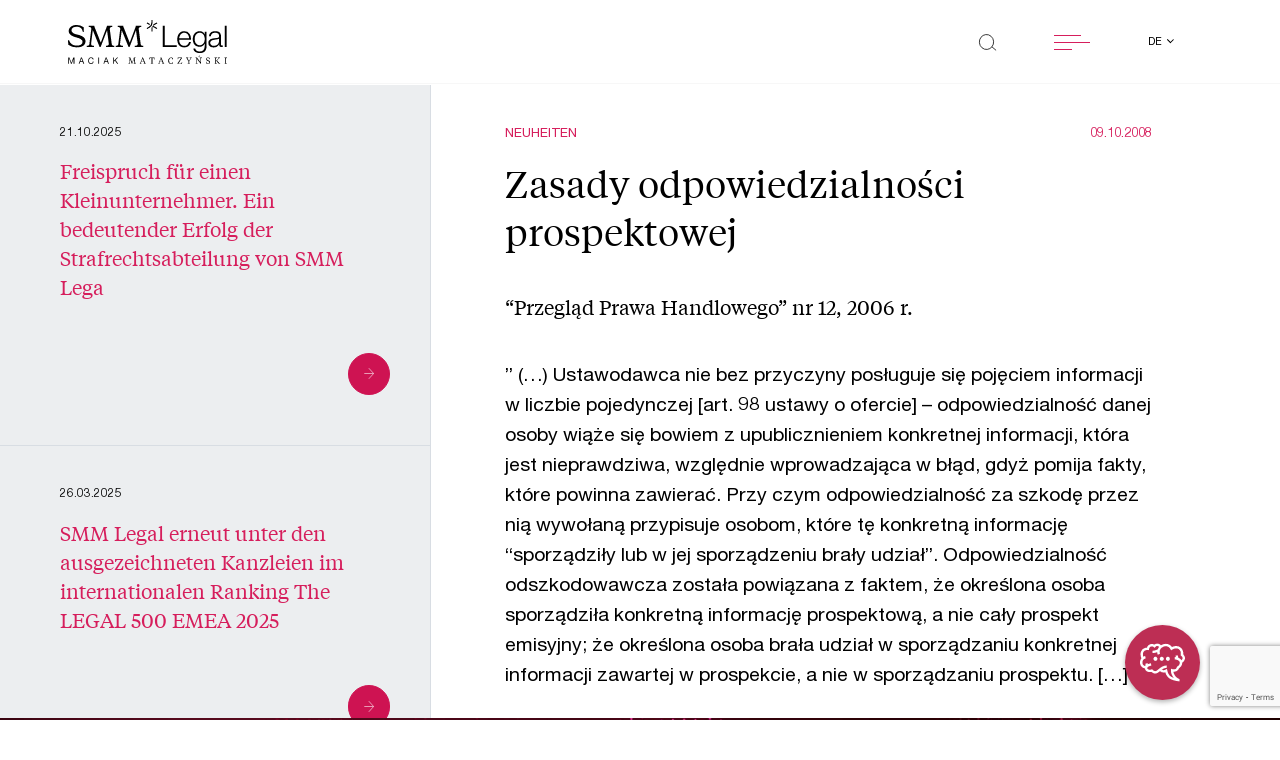

--- FILE ---
content_type: text/html; charset=UTF-8
request_url: https://smmlegal.pl/de/nachrichten/zasady-odpowiedzialnosci-prospektowej-8/
body_size: 48282
content:

<!doctype html>
<html lang="de-DE">

<head>
    <!-- Required meta tags -->
    <meta
        charset="UTF-8">
    <meta name="viewport" content="width=device-width, initial-scale=1">

    <link rel="apple-touch-icon" sizes="180x180" href="apple-touch-icon.png">
    <link rel="icon" type="image/png" sizes="32x32" href="favicon-32x32.png">
    <link rel="icon" type="image/png" sizes="16x16" href="favicon-16x16.png">
    <link rel="manifest" href="site.webmanifest">
    <link rel="mask-icon" href="safari-pinned-tab.svg" color="#5bbad5">
    <link rel="preload" as="font"
        href="https://smmlegal.pl/wp-content/themes/smmlegal/assets/fonts/TiemposText-Regular.woff2">
    <link rel="preload" as="font"
        href="https://smmlegal.pl/wp-content/themes/smmlegal/assets/fonts/HelveticaNeueLTPro-Roman.woff2">
    <link rel="preload" as="font"
        href="https://smmlegal.pl/wp-content/themes/smmlegal/assets/fonts/HelveticaNeueLTPro-Lt.woff2">
    <link rel="preload" as="font"
        href="https://smmlegal.pl/wp-content/themes/smmlegal/assets/fonts/HelveticaNeueLTPro-Bd.woff2">
    <meta name="msapplication-TileColor" content="#da532c">
    <meta name="theme-color" content="#ffffff">
	<script src="https://storage.googleapis.com/chataize.appspot.com/js/widget/smm-legal-5.js" defer></script>

    
    <meta name='robots' content='index, follow, max-image-preview:large, max-snippet:-1, max-video-preview:-1' />

	<!-- This site is optimized with the Yoast SEO plugin v26.4 - https://yoast.com/wordpress/plugins/seo/ -->
	<title>Zasady odpowiedzialności prospektowej - SMM Legal Maciak Mataczyński Czech Sikorski</title>
	<meta name="description" content="&quot;Przegląd Prawa Handlowego&quot; nr 12, 2006 r.&quot; (...) Ustawodawca nie bez przyczyny posługuje się pojęciem informacji w liczbie pojedynczej - odpowiedzialność" />
	<link rel="canonical" href="https://smmlegal.pl/de/nachrichten/zasady-odpowiedzialnosci-prospektowej-8/" />
	<meta property="og:locale" content="de_DE" />
	<meta property="og:type" content="article" />
	<meta property="og:title" content="Zasady odpowiedzialności prospektowej - SMM Legal Maciak Mataczyński Czech Sikorski" />
	<meta property="og:description" content="&quot;Przegląd Prawa Handlowego&quot; nr 12, 2006 r.&quot; (...) Ustawodawca nie bez przyczyny posługuje się pojęciem informacji w liczbie pojedynczej - odpowiedzialność" />
	<meta property="og:url" content="https://smmlegal.pl/de/nachrichten/zasady-odpowiedzialnosci-prospektowej-8/" />
	<meta property="og:site_name" content="SMM Legal Maciak Mataczyński Czech Sikorski" />
	<meta property="article:modified_time" content="2021-10-03T22:54:26+00:00" />
	<meta property="og:image" content="https://smmlegal.pl/wp-content/uploads/2021/05/cropped-android-chrome-512x512-1.png" />
	<meta property="og:image:width" content="512" />
	<meta property="og:image:height" content="512" />
	<meta property="og:image:type" content="image/png" />
	<meta name="twitter:card" content="summary_large_image" />
	<meta name="twitter:site" content="@SMM_Legal" />
	<meta name="twitter:label1" content="Geschätzte Lesezeit" />
	<meta name="twitter:data1" content="1 Minute" />
	<script type="application/ld+json" class="yoast-schema-graph">{"@context":"https://schema.org","@graph":[{"@type":"WebPage","@id":"https://smmlegal.pl/de/nachrichten/zasady-odpowiedzialnosci-prospektowej-8/","url":"https://smmlegal.pl/de/nachrichten/zasady-odpowiedzialnosci-prospektowej-8/","name":"Zasady odpowiedzialności prospektowej - SMM Legal Maciak Mataczyński Czech Sikorski","isPartOf":{"@id":"https://smmlegal.pl/de/#website"},"datePublished":"2008-10-09T12:44:01+00:00","dateModified":"2021-10-03T22:54:26+00:00","description":"\"Przegląd Prawa Handlowego\" nr 12, 2006 r.\" (...) Ustawodawca nie bez przyczyny posługuje się pojęciem informacji w liczbie pojedynczej - odpowiedzialność","breadcrumb":{"@id":"https://smmlegal.pl/de/nachrichten/zasady-odpowiedzialnosci-prospektowej-8/#breadcrumb"},"inLanguage":"de","potentialAction":[{"@type":"ReadAction","target":["https://smmlegal.pl/de/nachrichten/zasady-odpowiedzialnosci-prospektowej-8/"]}]},{"@type":"BreadcrumbList","@id":"https://smmlegal.pl/de/nachrichten/zasady-odpowiedzialnosci-prospektowej-8/#breadcrumb","itemListElement":[{"@type":"ListItem","position":1,"name":"Strona główna","item":"https://smmlegal.pl/de/"},{"@type":"ListItem","position":2,"name":"Zasady odpowiedzialności prospektowej"}]},{"@type":"WebSite","@id":"https://smmlegal.pl/de/#website","url":"https://smmlegal.pl/de/","name":"SMM Legal Maciak Mataczyński Czech Sikorski","description":"Jesteśmy kancelarią prawną wyspecjalizowaną w doradztwie biznesowym. Przełamujemy ograniczenia dzięki doświadczeniu i innowacyjnemu podejściu do problemów.","publisher":{"@id":"https://smmlegal.pl/de/#organization"},"potentialAction":[{"@type":"SearchAction","target":{"@type":"EntryPoint","urlTemplate":"https://smmlegal.pl/de/?s={search_term_string}"},"query-input":{"@type":"PropertyValueSpecification","valueRequired":true,"valueName":"search_term_string"}}],"inLanguage":"de"},{"@type":"Organization","@id":"https://smmlegal.pl/de/#organization","name":"SMM Legal Maciak Mataczyński Czech Sikorski spółka jawna","url":"https://smmlegal.pl/de/","logo":{"@type":"ImageObject","inLanguage":"de","@id":"https://smmlegal.pl/de/#/schema/logo/image/","url":"https://smmlegal.pl/wp-content/uploads/2021/05/cropped-android-chrome-512x512-1.png","contentUrl":"https://smmlegal.pl/wp-content/uploads/2021/05/cropped-android-chrome-512x512-1.png","width":512,"height":512,"caption":"SMM Legal Maciak Mataczyński Czech Sikorski spółka jawna"},"image":{"@id":"https://smmlegal.pl/de/#/schema/logo/image/"},"sameAs":["https://x.com/SMM_Legal","https://www.linkedin.com/company/smmlegal/"]}]}</script>
	<!-- / Yoast SEO plugin. -->


<link rel='dns-prefetch' href='//static.addtoany.com' />
<link rel='dns-prefetch' href='//cdnjs.cloudflare.com' />
<link rel='dns-prefetch' href='//maps.googleapis.com' />
<link rel="alternate" title="oEmbed (JSON)" type="application/json+oembed" href="https://smmlegal.pl/wp-json/oembed/1.0/embed?url=https%3A%2F%2Fsmmlegal.pl%2Fde%2Fnachrichten%2Fzasady-odpowiedzialnosci-prospektowej-8%2F" />
<link rel="alternate" title="oEmbed (XML)" type="text/xml+oembed" href="https://smmlegal.pl/wp-json/oembed/1.0/embed?url=https%3A%2F%2Fsmmlegal.pl%2Fde%2Fnachrichten%2Fzasady-odpowiedzialnosci-prospektowej-8%2F&#038;format=xml" />
<style id='wp-img-auto-sizes-contain-inline-css' type='text/css'>
img:is([sizes=auto i],[sizes^="auto," i]){contain-intrinsic-size:3000px 1500px}
/*# sourceURL=wp-img-auto-sizes-contain-inline-css */
</style>
<style id='wp-emoji-styles-inline-css' type='text/css'>

	img.wp-smiley, img.emoji {
		display: inline !important;
		border: none !important;
		box-shadow: none !important;
		height: 1em !important;
		width: 1em !important;
		margin: 0 0.07em !important;
		vertical-align: -0.1em !important;
		background: none !important;
		padding: 0 !important;
	}
/*# sourceURL=wp-emoji-styles-inline-css */
</style>
<style id='wp-block-library-inline-css' type='text/css'>
:root{--wp-block-synced-color:#7a00df;--wp-block-synced-color--rgb:122,0,223;--wp-bound-block-color:var(--wp-block-synced-color);--wp-editor-canvas-background:#ddd;--wp-admin-theme-color:#007cba;--wp-admin-theme-color--rgb:0,124,186;--wp-admin-theme-color-darker-10:#006ba1;--wp-admin-theme-color-darker-10--rgb:0,107,160.5;--wp-admin-theme-color-darker-20:#005a87;--wp-admin-theme-color-darker-20--rgb:0,90,135;--wp-admin-border-width-focus:2px}@media (min-resolution:192dpi){:root{--wp-admin-border-width-focus:1.5px}}.wp-element-button{cursor:pointer}:root .has-very-light-gray-background-color{background-color:#eee}:root .has-very-dark-gray-background-color{background-color:#313131}:root .has-very-light-gray-color{color:#eee}:root .has-very-dark-gray-color{color:#313131}:root .has-vivid-green-cyan-to-vivid-cyan-blue-gradient-background{background:linear-gradient(135deg,#00d084,#0693e3)}:root .has-purple-crush-gradient-background{background:linear-gradient(135deg,#34e2e4,#4721fb 50%,#ab1dfe)}:root .has-hazy-dawn-gradient-background{background:linear-gradient(135deg,#faaca8,#dad0ec)}:root .has-subdued-olive-gradient-background{background:linear-gradient(135deg,#fafae1,#67a671)}:root .has-atomic-cream-gradient-background{background:linear-gradient(135deg,#fdd79a,#004a59)}:root .has-nightshade-gradient-background{background:linear-gradient(135deg,#330968,#31cdcf)}:root .has-midnight-gradient-background{background:linear-gradient(135deg,#020381,#2874fc)}:root{--wp--preset--font-size--normal:16px;--wp--preset--font-size--huge:42px}.has-regular-font-size{font-size:1em}.has-larger-font-size{font-size:2.625em}.has-normal-font-size{font-size:var(--wp--preset--font-size--normal)}.has-huge-font-size{font-size:var(--wp--preset--font-size--huge)}.has-text-align-center{text-align:center}.has-text-align-left{text-align:left}.has-text-align-right{text-align:right}.has-fit-text{white-space:nowrap!important}#end-resizable-editor-section{display:none}.aligncenter{clear:both}.items-justified-left{justify-content:flex-start}.items-justified-center{justify-content:center}.items-justified-right{justify-content:flex-end}.items-justified-space-between{justify-content:space-between}.screen-reader-text{border:0;clip-path:inset(50%);height:1px;margin:-1px;overflow:hidden;padding:0;position:absolute;width:1px;word-wrap:normal!important}.screen-reader-text:focus{background-color:#ddd;clip-path:none;color:#444;display:block;font-size:1em;height:auto;left:5px;line-height:normal;padding:15px 23px 14px;text-decoration:none;top:5px;width:auto;z-index:100000}html :where(.has-border-color){border-style:solid}html :where([style*=border-top-color]){border-top-style:solid}html :where([style*=border-right-color]){border-right-style:solid}html :where([style*=border-bottom-color]){border-bottom-style:solid}html :where([style*=border-left-color]){border-left-style:solid}html :where([style*=border-width]){border-style:solid}html :where([style*=border-top-width]){border-top-style:solid}html :where([style*=border-right-width]){border-right-style:solid}html :where([style*=border-bottom-width]){border-bottom-style:solid}html :where([style*=border-left-width]){border-left-style:solid}html :where(img[class*=wp-image-]){height:auto;max-width:100%}:where(figure){margin:0 0 1em}html :where(.is-position-sticky){--wp-admin--admin-bar--position-offset:var(--wp-admin--admin-bar--height,0px)}@media screen and (max-width:600px){html :where(.is-position-sticky){--wp-admin--admin-bar--position-offset:0px}}
/*wp_block_styles_on_demand_placeholder:6934af815654d*/
/*# sourceURL=wp-block-library-inline-css */
</style>
<style id='classic-theme-styles-inline-css' type='text/css'>
/*! This file is auto-generated */
.wp-block-button__link{color:#fff;background-color:#32373c;border-radius:9999px;box-shadow:none;text-decoration:none;padding:calc(.667em + 2px) calc(1.333em + 2px);font-size:1.125em}.wp-block-file__button{background:#32373c;color:#fff;text-decoration:none}
/*# sourceURL=/wp-includes/css/classic-themes.min.css */
</style>
<link rel='stylesheet' id='wp-components-css' href='https://smmlegal.pl/wp-includes/css/dist/components/style.min.css?ver=23ef45cdc3fe5a5176cb51f93b047c11' type='text/css' media='all' />
<link rel='stylesheet' id='wp-preferences-css' href='https://smmlegal.pl/wp-includes/css/dist/preferences/style.min.css?ver=23ef45cdc3fe5a5176cb51f93b047c11' type='text/css' media='all' />
<link rel='stylesheet' id='wp-block-editor-css' href='https://smmlegal.pl/wp-includes/css/dist/block-editor/style.min.css?ver=23ef45cdc3fe5a5176cb51f93b047c11' type='text/css' media='all' />
<link rel='stylesheet' id='popup-maker-block-library-style-css' href='https://smmlegal.pl/wp-content/plugins/popup-maker/dist/packages/block-library-style.css?ver=dbea705cfafe089d65f1' type='text/css' media='all' />
<link rel='stylesheet' id='contact-form-7-css' href='https://smmlegal.pl/wp-content/plugins/contact-form-7/includes/css/styles.css?ver=6.1.4' type='text/css' media='all' />
<link rel='stylesheet' id='cmplz-general-css' href='https://smmlegal.pl/wp-content/plugins/complianz-gdpr-premium/assets/css/cookieblocker.min.css?ver=1762157471' type='text/css' media='all' />
<link rel='stylesheet' id='glide-core-css' href='https://smmlegal.pl/wp-content/themes/smmlegal/assets/scss/glide/glide.core.min.css?ver=3.4.1' type='text/css' media='all' />
<link rel='stylesheet' id='glide-theme-css' href='https://smmlegal.pl/wp-content/themes/smmlegal/assets/scss/glide/glide.theme.min.css?ver=3.4.1' type='text/css' media='all' />
<link rel='stylesheet' id='autocomplete-css' href='https://smmlegal.pl/wp-content/themes/smmlegal/assets/scss/autoComplete.css?ver=10.1.3' type='text/css' media='all' />
<link rel='stylesheet' id='smmlegal-style-css' href='https://smmlegal.pl/wp-content/themes/smmlegal/style.css?ver=0.1.21' type='text/css' media='all' />
<link rel='stylesheet' id='addtoany-css' href='https://smmlegal.pl/wp-content/plugins/add-to-any/addtoany.min.css?ver=1.16' type='text/css' media='all' />
<style id='addtoany-inline-css' type='text/css'>
@media screen and (max-width:600px){
.a2a_floating_style.a2a_vertical_style{display:none;}
}
.a2a_floating_style.a2a_vertical_style {
	display: none;
	flex-direction: column;
}
.single-post .a2a_floating_style.a2a_vertical_style {
	display: flex;
}
.a2a_vertical_style a {
	order: 1;
}
.a2a_vertical_style a .a2a_svg, .addtoany_share_save.addtoany_share {
	border-radius: 50%;
	width: 4.5rem;
	height: 4.5rem;
	display: flex;
	justify-content: center;
	align-items: center;
	background-color: #d61e5c;
}
.a2a_vertical_style a .a2a_svg svg, .addtoany_share_save.addtoany_share img {
	display: block;
	height: 30px;
	width: auto;
}
a.a2a_dd.addtoany_share_save.addtoany_share {
	order: 0;
	margin: 4px;
	z-index: 99;
	pointer-events: none;
}
a.a2a_dd.addtoany_share_save.addtoany_share:before {
	content: 'Udostępnij';
    display: block;
    position: absolute;
    top: -30px;
    left: 50%;
    transform: translate(-50%, -50%);
	color: #A4B1C1;
	font-size: 20px;
}
.a2a_vertical_style a:nth-child(1) {
	transform: translateY(-100%);
}
.a2a_vertical_style a:nth-child(2) {
	transform: translateY(-200%);
}
.a2a_vertical_style a:nth-child(3) {
	transform: translateY(-300%);
}
.a2a_vertical_style:hover a:nth-child(1), .a2a_vertical_style:hover a:nth-child(2), .a2a_vertical_style:hover a:nth-child(3) {
	transform: translateY(0);
}
/*# sourceURL=addtoany-inline-css */
</style>
<script type="text/javascript" id="addtoany-core-js-before">
/* <![CDATA[ */
window.a2a_config=window.a2a_config||{};a2a_config.callbacks=[];a2a_config.overlays=[];a2a_config.templates={};a2a_localize = {
	Share: "Teilen",
	Save: "Speichern",
	Subscribe: "Abonnieren",
	Email: "E-Mail",
	Bookmark: "Lesezeichen",
	ShowAll: "Alle anzeigen",
	ShowLess: "Weniger anzeigen",
	FindServices: "Dienst(e) suchen",
	FindAnyServiceToAddTo: "Um weitere Dienste ergänzen",
	PoweredBy: "Präsentiert von",
	ShareViaEmail: "Teilen via E-Mail",
	SubscribeViaEmail: "Via E-Mail abonnieren",
	BookmarkInYourBrowser: "Lesezeichen in deinem Browser",
	BookmarkInstructions: "Drücke Ctrl+D oder \u2318+D um diese Seite bei den Lesenzeichen zu speichern.",
	AddToYourFavorites: "Zu deinen Favoriten hinzufügen",
	SendFromWebOrProgram: "Senden von jeder E-Mail Adresse oder E-Mail-Programm",
	EmailProgram: "E-Mail-Programm",
	More: "Mehr&#8230;",
	ThanksForSharing: "Thanks for sharing!",
	ThanksForFollowing: "Thanks for following!"
};

a2a_config.icon_color="#d61e5c";

//# sourceURL=addtoany-core-js-before
/* ]]> */
</script>
<script type="text/javascript" defer src="https://static.addtoany.com/menu/page.js" id="addtoany-core-js"></script>
<script type="text/javascript" src="https://smmlegal.pl/wp-includes/js/jquery/jquery.min.js?ver=3.7.1" id="jquery-core-js"></script>
<script type="text/javascript" src="https://smmlegal.pl/wp-includes/js/jquery/jquery-migrate.min.js?ver=3.4.1" id="jquery-migrate-js"></script>
<script type="text/javascript" defer src="https://smmlegal.pl/wp-content/plugins/add-to-any/addtoany.min.js?ver=1.1" id="addtoany-jquery-js"></script>
<script type="text/javascript" id="wpso-front-scripts-js-extra">
/* <![CDATA[ */
var wpso = {"ajaxurl":"https://smmlegal.pl/wp-admin/admin-ajax.php","nonce":"36bb70671f","user_items":[]};
//# sourceURL=wpso-front-scripts-js-extra
/* ]]> */
</script>
<script type="text/javascript" src="https://smmlegal.pl/wp-content/plugins/wp-sort-order/js/front-scripts.js?ver=2025121034" id="wpso-front-scripts-js"></script>
<link rel="https://api.w.org/" href="https://smmlegal.pl/wp-json/" /><link rel="alternate" title="JSON" type="application/json" href="https://smmlegal.pl/wp-json/wp/v2/news/4617" /><link rel="EditURI" type="application/rsd+xml" title="RSD" href="https://smmlegal.pl/xmlrpc.php?rsd" />

<link rel='shortlink' href='https://smmlegal.pl/?p=4617' />
			<style>.cmplz-hidden {
					display: none !important;
				}</style><link rel="icon" href="https://smmlegal.pl/wp-content/uploads/2021/05/cropped-android-chrome-512x512-1-32x32.png" sizes="32x32" />
<link rel="icon" href="https://smmlegal.pl/wp-content/uploads/2021/05/cropped-android-chrome-512x512-1-192x192.png" sizes="192x192" />
<link rel="apple-touch-icon" href="https://smmlegal.pl/wp-content/uploads/2021/05/cropped-android-chrome-512x512-1-180x180.png" />
<meta name="msapplication-TileImage" content="https://smmlegal.pl/wp-content/uploads/2021/05/cropped-android-chrome-512x512-1-270x270.png" />
		<style type="text/css" id="wp-custom-css">
			@media (min-width: 992px) {
    .team-single__about__box {
        padding-left: 0 !important;
    }
}

.team-single__about__box__content {
	margin-bottom: 20px;
}		</style>
		    <link rel="stylesheet" href="https://smmlegal.pl/wp-content/themes/smmlegal/assets/scss/custom.css?v=2">
</head>

<body class="wp-singular news-template-default single single-news postid-4617 wp-theme-smmlegal">
    
    <div class="">
        <div class="">
            <header
                class="black">
                <div class="fixed-top">
                    <div class="container-fluid">
                        <div class="row justify-content-between">
                            <div class="col-8 col-sm-7 col-md-6 col-lg-4 col-xl-3">
                                <a href="https://smmlegal.pl/de">
                                    <svg xmlns="http://www.w3.org/2000/svg" viewBox="0 0 240.133 66.835"
                                        class="smmlogo d-none d-lg-block img-fluid">
                                        <g id="smmlogo" transform="translate(-35.247 -26.222)">
                                            <path id="Path_2204" data-name="Path 2204" class="cls-1"
                                                d="M149.9,30.338V62.614H147.05V30.338Z"
                                                transform="translate(124.977 4.601)" />
                                            <g id="Group_2386" data-name="Group 2386"
                                                transform="translate(35.751 80.514)">
                                                <path id="Path_2205" data-name="Path 2205" class="cls-1"
                                                    d="M37.152,53.128l2.887,8.1,2.9-8.1H44.6v9.636H43.45V54.746h-.025l-2.861,8.018H39.526l-2.861-8.018h-.025v8.018H35.485V53.128Z"
                                                    transform="translate(-35.485 -50.438)" />
                                                <path id="Path_2206" data-name="Path 2206" class="cls-1"
                                                    d="M47.74,53.128l3.577,9.636H49.97l-1-2.9H45.1l-1.027,2.9H42.827l3.566-9.636Zm.845,5.655-1.525-4.494h-.028l-1.55,4.494Z"
                                                    transform="translate(-27.278 -50.438)" />
                                                <path id="Path_2207" data-name="Path 2207" class="cls-1"
                                                    d="M55.619,54.612a2.734,2.734,0,0,0-1.66-.513,2.849,2.849,0,0,0-1.4.324,2.81,2.81,0,0,0-.961.87,3.842,3.842,0,0,0-.559,1.247A5.835,5.835,0,0,0,50.854,58a6.509,6.509,0,0,0,.18,1.559,3.791,3.791,0,0,0,.559,1.281,2.777,2.777,0,0,0,.968.873,2.886,2.886,0,0,0,1.41.324,2.6,2.6,0,0,0,1.072-.21,2.427,2.427,0,0,0,.807-.58,2.709,2.709,0,0,0,.534-.885,3.858,3.858,0,0,0,.231-1.106h1.218A4.491,4.491,0,0,1,56.64,62.09,3.743,3.743,0,0,1,53.87,63.1a4.206,4.206,0,0,1-1.862-.385,3.655,3.655,0,0,1-1.319-1.059,4.621,4.621,0,0,1-.79-1.593,7.111,7.111,0,0,1-.263-1.972,6.722,6.722,0,0,1,.282-1.976,4.851,4.851,0,0,1,.828-1.614,3.87,3.87,0,0,1,1.36-1.086,4.2,4.2,0,0,1,1.866-.4,4.475,4.475,0,0,1,1.36.2,3.591,3.591,0,0,1,1.142.593,3.262,3.262,0,0,1,.834.978,3.751,3.751,0,0,1,.436,1.358h-1.22A2.4,2.4,0,0,0,55.619,54.612Z"
                                                    transform="translate(-19.667 -50.56)" />
                                                <path id="Path_2208" data-name="Path 2208" class="cls-1"
                                                    d="M58.051,53.128v9.636H56.833V53.128Z"
                                                    transform="translate(-11.621 -50.438)" />
                                                <path id="Path_2209" data-name="Path 2209" class="cls-1"
                                                    d="M65.369,53.128l3.577,9.636H67.6l-1-2.9H62.726l-1.027,2.9H60.456l3.566-9.636Zm.845,5.655L64.69,54.289h-.028l-1.55,4.494Z"
                                                    transform="translate(-7.572 -50.438)" />
                                                <path id="Path_2210" data-name="Path 2210" class="cls-1"
                                                    d="M68.695,53.128v4.8l4.644-4.8h1.578l-3.861,3.886,4.013,5.75H73.532l-3.31-4.873-1.527,1.5v3.374H67.477V53.128Z"
                                                    transform="translate(0.277 -50.438)" />
                                                <path id="Path_2211" data-name="Path 2211" class="cls-1"
                                                    d="M86.768,55.215,84.059,62.68h-.436l-2.874-7.506-.68,5.79c-.013.1-.025.284-.025.324,0,.663.309.824,1.22.864v.527H78.235v-.527c.731-.025,1-.174,1.078-.809l.807-6.629c0-.716-.231-.959-1.089-.985V53.2h2.347a2.2,2.2,0,0,0,.193.756l2.539,6.777,2.412-6.777a2.486,2.486,0,0,0,.205-.756H89v.527c-.847.025-1.078.269-1.078.985l.807,6.629c.078.635.347.784,1.065.809v.527H86.266v-.527c.9-.04,1.22-.2,1.22-.864,0-.04-.013-.229-.025-.324Z"
                                                    transform="translate(12.302 -50.354)" />
                                                <path id="Path_2212" data-name="Path 2212" class="cls-1"
                                                    d="M92.56,59.612H88.775l-.565,1.472a1.735,1.735,0,0,0-.142.54c0,.419.322.568,1.207.593v.527H86.4v-.527c.345-.053.642-.133.781-.5l3.041-7.684-.4-.889h1.425l3.528,8.573c.14.364.4.445.769.5v.527H92.111v-.527c.885-.025,1.192-.161,1.192-.58a1.6,1.6,0,0,0-.142-.54Zm-3.554-.593h3.323l-1.694-4.227Z"
                                                    transform="translate(21.431 -50.418)" />
                                                <path id="Path_2213" data-name="Path 2213" class="cls-1"
                                                    d="M101.132,53.2l.205,2.821h-.411c-.758-1.849-.9-2.213-2.067-2.213h-.974v7.357c0,.824.5.959,1.36.985v.527H95.294v-.527c.86-.025,1.349-.161,1.349-.985V53.811h-.951c-1.167,0-1.309.364-2.078,2.213h-.4l.193-2.821Z"
                                                    transform="translate(29.049 -50.354)" />
                                                <path id="Path_2214" data-name="Path 2214" class="cls-1"
                                                    d="M105.706,59.612h-3.787l-.563,1.472a1.734,1.734,0,0,0-.142.54c0,.419.322.568,1.207.593v.527H99.547v-.527c.345-.053.642-.133.781-.5l3.041-7.684-.4-.889H104.4l3.528,8.573c.14.364.4.445.769.5v.527h-3.439v-.527c.885-.025,1.194-.161,1.194-.58a1.6,1.6,0,0,0-.142-.54Zm-3.556-.593h3.323l-1.692-4.227Z"
                                                    transform="translate(36.126 -50.418)" />
                                                <path id="Path_2215" data-name="Path 2215" class="cls-1"
                                                    d="M113.714,59.848h.474l-.3,2.3a5.687,5.687,0,0,1-2.988.743c-2.539,0-4.221-1.959-4.221-4.672,0-3.158,1.951-5.076,4.426-5.076a4.11,4.11,0,0,1,2.77.851v2.065h-.462c-.345-1.565-1.205-2.228-2.385-2.228-2.067,0-2.978,1.811-2.978,4.011,0,2.457,1.053,4.361,3.13,4.361C112.469,62.2,113.212,61.4,113.714,59.848Z"
                                                    transform="translate(44.103 -50.426)" />
                                                <path id="Path_2216" data-name="Path 2216" class="cls-1"
                                                    d="M118.01,62.045c1.129,0,1.425-.633,2.131-2.037h.424l-.424,2.673h-6.9v-.337l5.477-8.493h-2.861c-1.025,0-1.218.4-1.821,1.849h-.371V53.2h6.684v.352l-5.441,8.49Z"
                                                    transform="translate(51.43 -50.354)" />
                                                <path id="Path_2217" data-name="Path 2217" class="cls-1"
                                                    d="M125.9,54.851a1.25,1.25,0,0,0,.218-.621c0-.366-.269-.474-1.167-.5V53.2h2.887v.527a.9.9,0,0,0-.781.5l-2.836,4.63v2.308c0,.824.462.959,1.3.985v.527h-3.825v-.527c.86-.025,1.309-.161,1.309-.985v-2.3l-2.757-4.642a.922.922,0,0,0-.784-.5V53.2h3.4v.527c-.885.025-1.169.133-1.169.5a1.179,1.179,0,0,0,.231.621l1.963,3.321Z"
                                                    transform="translate(58.384 -50.354)" />
                                                <path id="Path_2218" data-name="Path 2218" class="cls-1"
                                                    d="M133.833,61.956l-.089-2.215h.449c.385,1.419,1.167,2.472,2.476,2.472,1.205,0,1.938-.621,1.938-1.728,0-.932-.578-1.364-2.131-1.97-1.707-.663-2.63-1.311-2.63-2.836a2.527,2.527,0,0,1,2.81-2.539,4.687,4.687,0,0,1,2.668.851v2.065H138.9c-.294-1.309-1.065-2.241-2.308-2.241a1.459,1.459,0,0,0-1.631,1.512c0,.919.436,1.336,2.027,1.957,1.887.729,2.785,1.432,2.785,2.931,0,1.728-1.436,2.673-3.143,2.673A4.355,4.355,0,0,1,133.833,61.956Z"
                                                    transform="translate(74.352 -50.426)" />
                                                <path id="Path_2219" data-name="Path 2219" class="cls-1"
                                                    d="M140.971,54.715c0-.824-.449-.959-1.309-.985V53.2h3.85v.527c-.834.025-1.3.161-1.3.985v6.453c0,.824.462.959,1.3.985v.527h-3.85v-.527c.86-.025,1.309-.161,1.309-.985Zm5.71,6.373c.731.849,1.078,1.012,1.656,1.065v.527H146.6a4.828,4.828,0,0,1-1.271-1.175l-2.988-3.645,3.219-3.253a.729.729,0,0,0,.282-.5c0-.244-.14-.309-1.025-.377V53.2h3.272v.527a1.935,1.935,0,0,0-1.413.688L143.627,57.5Z"
                                                    transform="translate(80.968 -50.354)" />
                                                <path id="Path_2220" data-name="Path 2220" class="cls-1"
                                                    d="M146.815,62.68v-.527c.86-.025,1.309-.161,1.309-.985V54.715c0-.824-.449-.959-1.309-.985V53.2h3.85v.527c-.86.025-1.309.161-1.309.985v6.453c0,.824.449.959,1.309.985v.527Z"
                                                    transform="translate(88.964 -50.354)" />
                                                <g id="Group_2385" data-name="Group 2385" transform="translate(192.2)">
                                                    <path id="Path_2221" data-name="Path 2221" class="cls-1"
                                                        d="M127.547,54.58c-.513-.633-.68-.837-1.309-.849V53.2h2.194l5.337,7.114v-5.6c0-.824-.449-.959-1.309-.985V53.2h3.361v.527c-.86.025-1.307.161-1.307.985V62.68h-.527l-5.7-7.493v5.981c0,.824.449.959,1.309.985v.527h-3.361v-.527c.86-.025,1.309-.161,1.309-.985Z"
                                                        transform="translate(-126.238 -50.354)" />
                                                    <path id="Path_2222" data-name="Path 2222" class="cls-1"
                                                        d="M128.308,53.887h.513l2-2.029h-1.538Z"
                                                        transform="translate(-123.925 -51.858)" />
                                                </g>
                                            </g>
                                            <path id="Path_2223" data-name="Path 2223" class="cls-1"
                                                d="M105.823,30.338V59.992h18.082v2.622H102.75V30.338Z"
                                                transform="translate(75.457 4.601)" />
                                            <path id="Path_2224" data-name="Path 2224" class="cls-1"
                                                d="M116.439,50.541a8.777,8.777,0,0,0,1.379,2.961,7.872,7.872,0,0,0,2.4,2.171,6.7,6.7,0,0,0,3.48.858,6.921,6.921,0,0,0,4.882-1.626,8.556,8.556,0,0,0,2.442-4.342h2.849a11.384,11.384,0,0,1-3.323,6.15q-2.421,2.17-6.849,2.169a10.866,10.866,0,0,1-4.769-.972,8.764,8.764,0,0,1-3.276-2.666,11.591,11.591,0,0,1-1.876-3.933,17.9,17.9,0,0,1-.61-4.725,16.949,16.949,0,0,1,.61-4.519,12.124,12.124,0,0,1,1.876-3.956,9.4,9.4,0,0,1,3.276-2.8,10.07,10.07,0,0,1,4.769-1.063,9.227,9.227,0,0,1,8.024,4.092,12.289,12.289,0,0,1,1.785,4.2,18.376,18.376,0,0,1,.451,4.814H116.009A12.653,12.653,0,0,0,116.439,50.541Zm14.1-8.7a8.584,8.584,0,0,0-1.468-2.645,7.323,7.323,0,0,0-2.306-1.853,6.617,6.617,0,0,0-3.075-.7,6.716,6.716,0,0,0-3.12.7,7.314,7.314,0,0,0-2.3,1.853,9.235,9.235,0,0,0-1.514,2.668,13.054,13.054,0,0,0-.748,3.1h15.1A10.327,10.327,0,0,0,130.544,41.839Z"
                                                transform="translate(87.097 8.967)" />
                                            <path id="Path_2225" data-name="Path 2225" class="cls-1"
                                                d="M144.562,61a9.042,9.042,0,0,1-1.787,3.526,7.763,7.763,0,0,1-3.185,2.215,13.272,13.272,0,0,1-4.816.769,14.493,14.493,0,0,1-3.435-.407,9.774,9.774,0,0,1-3.005-1.266,7.485,7.485,0,0,1-2.215-2.192,6.536,6.536,0,0,1-1.019-3.187h2.848a5.068,5.068,0,0,0,.881,2.194,5.29,5.29,0,0,0,1.584,1.423,6.978,6.978,0,0,0,2.056.79,10.712,10.712,0,0,0,2.3.25q3.977,0,5.741-2.26t1.764-6.51V53.186h-.091a8.312,8.312,0,0,1-2.916,3.48,7.778,7.778,0,0,1-4.5,1.311,11.3,11.3,0,0,1-4.791-.925A8.908,8.908,0,0,1,126.7,54.5a10.418,10.418,0,0,1-1.874-3.821A17.92,17.92,0,0,1,124.241,46a14.527,14.527,0,0,1,.7-4.543,11.241,11.241,0,0,1,2.033-3.753,9.489,9.489,0,0,1,3.3-2.531,10.432,10.432,0,0,1,4.5-.928,8.183,8.183,0,0,1,2.465.362,7.788,7.788,0,0,1,2.1,1.017,9.043,9.043,0,0,1,1.7,1.514,6.967,6.967,0,0,1,1.152,1.809h.091V34.922h2.846V56.35A17.825,17.825,0,0,1,144.562,61Zm-6.534-6.216a7.383,7.383,0,0,0,2.351-2.08,9.1,9.1,0,0,0,1.423-2.961,12.469,12.469,0,0,0,.476-3.435,14.865,14.865,0,0,0-.407-3.435,9.946,9.946,0,0,0-1.313-3.12,7.086,7.086,0,0,0-2.327-2.26,6.582,6.582,0,0,0-3.458-.86,6.844,6.844,0,0,0-3.48.837,7.409,7.409,0,0,0-2.4,2.194,9.141,9.141,0,0,0-1.379,3.1,14.653,14.653,0,0,0-.43,3.547,13.125,13.125,0,0,0,.451,3.435,8.775,8.775,0,0,0,1.4,2.961,7.235,7.235,0,0,0,2.4,2.08,7.036,7.036,0,0,0,3.435.792A6.484,6.484,0,0,0,138.028,54.789Z"
                                                transform="translate(99.481 8.967)" />
                                            <path id="Path_2226" data-name="Path 2226" class="cls-1"
                                                d="M137.206,38.539a6.678,6.678,0,0,1,1.967-2.442,8.3,8.3,0,0,1,2.914-1.4,14.141,14.141,0,0,1,3.708-.453,16.255,16.255,0,0,1,3.073.294,7.445,7.445,0,0,1,2.757,1.108,6.027,6.027,0,0,1,1.989,2.283,8.224,8.224,0,0,1,.769,3.818V54.135a1.5,1.5,0,0,0,1.673,1.718,2.2,2.2,0,0,0,.9-.18v2.4c-.333.061-.627.106-.881.136a8.728,8.728,0,0,1-.972.044,4.327,4.327,0,0,1-1.741-.292,2.347,2.347,0,0,1-1.017-.837,3.093,3.093,0,0,1-.474-1.29,10.907,10.907,0,0,1-.114-1.65h-.089a19.131,19.131,0,0,1-1.561,2.012,7.765,7.765,0,0,1-1.762,1.47,8.167,8.167,0,0,1-2.215.9,12.214,12.214,0,0,1-2.963.316,11.747,11.747,0,0,1-3.05-.383,6.83,6.83,0,0,1-2.486-1.222,5.809,5.809,0,0,1-1.673-2.124,7.062,7.062,0,0,1-.61-3.052,6.035,6.035,0,0,1,1.084-3.818,6.846,6.846,0,0,1,2.872-2.1,16.483,16.483,0,0,1,4.022-1.017q2.24-.3,4.545-.565.9-.089,1.582-.227a2.726,2.726,0,0,0,1.129-.474,2.186,2.186,0,0,0,.7-.925,4,4,0,0,0,.25-1.538,5.215,5.215,0,0,0-.474-2.374,3.767,3.767,0,0,0-1.313-1.468,5.311,5.311,0,0,0-1.942-.748,13.168,13.168,0,0,0-2.374-.2A7.183,7.183,0,0,0,141,37.929a5.047,5.047,0,0,0-1.809,4.136h-2.848A9.464,9.464,0,0,1,137.206,38.539Zm14.24,6.961a1.624,1.624,0,0,1-1.04.722,10.257,10.257,0,0,1-1.355.318q-1.811.318-3.73.565a20.271,20.271,0,0,0-3.505.745,6.87,6.87,0,0,0-2.6,1.423,3.4,3.4,0,0,0-1.017,2.645,4.146,4.146,0,0,0,.428,1.921,4.66,4.66,0,0,0,1.154,1.446,5,5,0,0,0,1.673.928,6.135,6.135,0,0,0,1.942.316,9.761,9.761,0,0,0,3.12-.5,7.655,7.655,0,0,0,2.6-1.446,6.887,6.887,0,0,0,2.419-5.379V45.5Z"
                                                transform="translate(111.902 8.967)" />
                                            <g id="Group_2393" data-name="Group 2393"
                                                transform="translate(35.247 33.742)">
                                                <g id="Group_2392" data-name="Group 2392">
                                                    <g id="Group_2388" data-name="Group 2388"
                                                        transform="translate(28.407 1.197)">
                                                        <g id="Group_2387" data-name="Group 2387">
                                                            <path id="Path_2227" data-name="Path 2227" class="cls-1"
                                                                d="M79.237,37.189l-9.7,25.427H67.973l-10.3-25.564L55.236,56.775c-.047.324-.093.966-.093,1.106,0,2.251,1.1,2.8,4.369,2.942v1.794H48.66V60.822c2.622-.093,3.585-.6,3.863-2.76l2.9-22.576c0-2.436-.828-3.264-3.91-3.355V30.338h8.414a7.19,7.19,0,0,0,.69,2.575l9.1,23.08,8.645-23.08a8.248,8.248,0,0,0,.735-2.575h8.139v1.794c-3.035.091-3.861.919-3.861,3.355l2.9,22.576c.277,2.162,1.243,2.666,3.816,2.76v1.794H77.444V60.822c3.219-.138,4.367-.69,4.367-2.942,0-.14-.044-.781-.091-1.106Z"
                                                                transform="translate(-48.66 -30.338)" />
                                                        </g>
                                                    </g>
                                                    <g id="Group_2390" data-name="Group 2390"
                                                        transform="translate(72.11 1.197)">
                                                        <g id="Group_2389" data-name="Group 2389">
                                                            <path id="Path_2228" data-name="Path 2228" class="cls-1"
                                                                d="M99.873,37.189l-9.7,25.427H88.609L78.31,37.052,75.872,56.775c-.047.324-.093.966-.093,1.106,0,2.251,1.105,2.8,4.369,2.942v1.794H69.3V60.822c2.622-.093,3.588-.6,3.863-2.76l2.9-22.576c0-2.436-.828-3.264-3.91-3.355V30.338h8.414a7.147,7.147,0,0,0,.69,2.575l9.1,23.08L99,32.913a8.309,8.309,0,0,0,.737-2.575h8.137v1.794c-3.033.091-3.861.919-3.861,3.355l2.9,22.576c.277,2.162,1.243,2.666,3.816,2.76v1.794H98.079V60.822c3.219-.138,4.369-.69,4.369-2.942,0-.14-.047-.781-.093-1.106Z"
                                                                transform="translate(-69.296 -30.338)" />
                                                        </g>
                                                    </g>
                                                    <g id="Group_2391" data-name="Group 2391">
                                                        <path id="Path_2229" data-name="Path 2229" class="cls-1"
                                                            d="M35.569,59.831l-.322-6.976h1.61c1.379,4.829,5.14,8.276,11.349,8.276,5.991,0,9.005-1.978,9.005-5.748,0-3.173-3.526-5.246-9.333-6.663-6.33-1.546-11.618-4.509-11.618-9.706,0-4.873,4.558-9.242,11.97-9.242a18.981,18.981,0,0,1,10.928,3.494V40.3H57.639c-1.057-4.46-3.037-7.832-9.433-7.832-5.007,0-7.7,2.406-7.7,5.35,0,3.126,2.963,5.466,8.925,6.667,7.762,1.563,12.214,4.873,12.214,9.977,0,5.885-4.619,9.38-13.5,9.38A20.848,20.848,0,0,1,35.569,59.831Z"
                                                            transform="translate(-35.247 -29.773)" />
                                                    </g>
                                                </g>
                                            </g>
                                            <g id="Group_2394" data-name="Group 2394"
                                                transform="translate(153.998 26.222)">
                                                <path id="Path_2230" data-name="Path 2230" class="cls-1"
                                                    d="M95.1,30.337" transform="translate(-87.089 -21.622)" />
                                                <path id="Path_2231" data-name="Path 2231" class="cls-1"
                                                    d="M95.11,30.309" transform="translate(-87.081 -21.653)" />
                                                <path id="Path_2232" data-name="Path 2232" class="cls-1"
                                                    d="M98.532,26.222l1.722,0,0,4.2a8.54,8.54,0,0,1-4.39,7.459l-3.7,2.059-.839-1.506,3.35-1.862a7.5,7.5,0,0,0,3.861-6.557Z"
                                                    transform="translate(-91.319 -26.222)" />
                                                <path id="Path_2233" data-name="Path 2233" class="cls-1"
                                                    d="M97.713,31A8.546,8.546,0,0,1,94.9,35.752a.479.479,0,0,0-.167.358l-.011,5.58h1.726l0-7.249,6.362,3.545.841-1.508-6.3-3.5,1.474-.817,4.831-2.677-.839-1.508-3.994,2.219-.881.489A.472.472,0,0,0,97.713,31Z"
                                                    transform="translate(-87.517 -24.262)" />
                                                <path id="Path_2234" data-name="Path 2234" class="cls-1"
                                                    d="M96.417,30.344l-4.255-2.372-.841,1.508,4.212,2.34A7.609,7.609,0,0,0,96.417,30.344Z"
                                                    transform="translate(-91.317 -24.266)" />
                                            </g>
                                        </g>
                                    </svg>
                                    <svg xmlns="http://www.w3.org/2000/svg" viewBox="0 0 165.999 34.754"
                                        class="smmlogo d-block d-lg-none">
                                        <g id="logo-mobile" transform="translate(-35.247 -26.222)">
                                            <path id="Path_2204" data-name="Path 2204" class="cls-1"
                                                d="M149.02,30.338V52.662h-1.97V30.338Z"
                                                transform="translate(52.226 1.913)" />
                                            <path id="Path_2223" data-name="Path 2223" class="cls-1"
                                                d="M104.875,30.338V50.849h12.507v1.813H102.75V30.338Z"
                                                transform="translate(31.545 1.913)" />
                                            <path id="Path_2224" data-name="Path 2224" class="cls-1"
                                                d="M115.429,45.516a6.07,6.07,0,0,0,.954,2.048,5.445,5.445,0,0,0,1.658,1.5,4.636,4.636,0,0,0,2.407.593,4.787,4.787,0,0,0,3.376-1.125,5.918,5.918,0,0,0,1.689-3h1.97a7.874,7.874,0,0,1-2.3,4.254,6.855,6.855,0,0,1-4.737,1.5,7.516,7.516,0,0,1-3.3-.672,6.062,6.062,0,0,1-2.266-1.844,8.017,8.017,0,0,1-1.3-2.72,12.381,12.381,0,0,1-.422-3.268,11.723,11.723,0,0,1,.422-3.126,8.386,8.386,0,0,1,1.3-2.736,6.5,6.5,0,0,1,2.266-1.938,6.966,6.966,0,0,1,3.3-.735,6.382,6.382,0,0,1,5.55,2.83,8.5,8.5,0,0,1,1.235,2.908,12.709,12.709,0,0,1,.312,3.33H115.132A8.751,8.751,0,0,0,115.429,45.516Zm9.756-6.019a5.938,5.938,0,0,0-1.015-1.83,5.065,5.065,0,0,0-1.6-1.282,4.577,4.577,0,0,0-2.127-.485,4.646,4.646,0,0,0-2.158.485,5.059,5.059,0,0,0-1.594,1.282,6.387,6.387,0,0,0-1.047,1.846,9.028,9.028,0,0,0-.517,2.142h10.444A7.143,7.143,0,0,0,125.185,39.5Z"
                                                transform="translate(36.411 3.721)" />
                                            <path id="Path_2225" data-name="Path 2225" class="cls-1"
                                                d="M138.3,52.754a6.254,6.254,0,0,1-1.236,2.439,5.369,5.369,0,0,1-2.2,1.532,9.18,9.18,0,0,1-3.331.532,10.024,10.024,0,0,1-2.376-.281,6.76,6.76,0,0,1-2.079-.876,5.177,5.177,0,0,1-1.532-1.516,4.521,4.521,0,0,1-.7-2.2h1.97a3.506,3.506,0,0,0,.609,1.518,3.659,3.659,0,0,0,1.1.984,4.827,4.827,0,0,0,1.422.546,7.41,7.41,0,0,0,1.594.173,4.732,4.732,0,0,0,3.971-1.563,7.2,7.2,0,0,0,1.22-4.5V47.346h-.063a5.749,5.749,0,0,1-2.017,2.407,5.38,5.38,0,0,1-3.111.907,7.814,7.814,0,0,1-3.313-.64,6.161,6.161,0,0,1-2.268-1.767,7.206,7.206,0,0,1-1.3-2.643,12.394,12.394,0,0,1-.407-3.236,10.048,10.048,0,0,1,.485-3.142,7.775,7.775,0,0,1,1.406-2.6,6.563,6.563,0,0,1,2.282-1.751,7.216,7.216,0,0,1,3.111-.642,5.66,5.66,0,0,1,1.705.25,5.387,5.387,0,0,1,1.453.7,6.255,6.255,0,0,1,1.173,1.047,4.82,4.82,0,0,1,.8,1.251h.063V34.713h1.969V49.534A12.328,12.328,0,0,1,138.3,52.754Zm-4.519-4.3a5.107,5.107,0,0,0,1.626-1.438,6.3,6.3,0,0,0,.984-2.048,8.625,8.625,0,0,0,.33-2.376,10.281,10.281,0,0,0-.281-2.376,6.879,6.879,0,0,0-.908-2.158,4.9,4.9,0,0,0-1.61-1.563,4.553,4.553,0,0,0-2.392-.595,4.734,4.734,0,0,0-2.407.579A5.124,5.124,0,0,0,127.462,38a6.323,6.323,0,0,0-.954,2.142,10.137,10.137,0,0,0-.3,2.454,9.078,9.078,0,0,0,.312,2.376,6.07,6.07,0,0,0,.97,2.048,5,5,0,0,0,1.657,1.438,4.867,4.867,0,0,0,2.376.548A4.485,4.485,0,0,0,133.777,48.455Z"
                                                transform="translate(41.623 3.719)" />
                                            <path id="Path_2226" data-name="Path 2226" class="cls-1"
                                                d="M136.635,37.215A4.62,4.62,0,0,1,138,35.526a5.741,5.741,0,0,1,2.016-.968,9.781,9.781,0,0,1,2.565-.313,11.244,11.244,0,0,1,2.125.2,5.149,5.149,0,0,1,1.907.766,4.169,4.169,0,0,1,1.375,1.579,5.689,5.689,0,0,1,.532,2.641V48a1.037,1.037,0,0,0,1.157,1.188,1.519,1.519,0,0,0,.625-.125v1.657c-.23.042-.434.073-.609.094a6.036,6.036,0,0,1-.672.031,2.993,2.993,0,0,1-1.2-.2,1.623,1.623,0,0,1-.7-.579,2.14,2.14,0,0,1-.328-.892,7.542,7.542,0,0,1-.079-1.141h-.062a13.239,13.239,0,0,1-1.08,1.392,5.373,5.373,0,0,1-1.219,1.017,5.651,5.651,0,0,1-1.532.625,8.448,8.448,0,0,1-2.049.218,8.125,8.125,0,0,1-2.109-.265,4.725,4.725,0,0,1-1.72-.845,4.018,4.018,0,0,1-1.157-1.469,4.884,4.884,0,0,1-.422-2.111,4.174,4.174,0,0,1,.75-2.641,4.736,4.736,0,0,1,1.986-1.455,11.4,11.4,0,0,1,2.782-.7q1.549-.2,3.144-.391.624-.062,1.094-.157a1.886,1.886,0,0,0,.781-.328,1.512,1.512,0,0,0,.485-.64,2.77,2.77,0,0,0,.173-1.063,3.607,3.607,0,0,0-.328-1.642,2.605,2.605,0,0,0-.908-1.015,3.673,3.673,0,0,0-1.343-.517,9.108,9.108,0,0,0-1.642-.141,4.968,4.968,0,0,0-3.064.892,3.491,3.491,0,0,0-1.251,2.861h-1.97A6.546,6.546,0,0,1,136.635,37.215Zm9.85,4.815a1.123,1.123,0,0,1-.719.5,7.094,7.094,0,0,1-.938.22q-1.252.22-2.58.391a14.021,14.021,0,0,0-2.424.516,4.751,4.751,0,0,0-1.8.984,2.353,2.353,0,0,0-.7,1.83,2.868,2.868,0,0,0,.3,1.329,3.223,3.223,0,0,0,.8,1,3.458,3.458,0,0,0,1.157.642,4.244,4.244,0,0,0,1.343.218,6.751,6.751,0,0,0,2.158-.344,5.3,5.3,0,0,0,1.8-1,4.763,4.763,0,0,0,1.673-3.721V42.03Z"
                                                transform="translate(46.788 3.721)" />
                                            <g id="Group_2393" data-name="Group 2393"
                                                transform="translate(35.247 31.424)">
                                                <g id="Group_2392" data-name="Group 2392">
                                                    <g id="Group_2388" data-name="Group 2388"
                                                        transform="translate(19.648 0.828)">
                                                        <g id="Group_2387" data-name="Group 2387">
                                                            <path id="Path_2227" data-name="Path 2227" class="cls-1"
                                                                d="M69.81,35.077,63.1,52.664H62.018L54.894,34.982,53.208,48.624c-.032.224-.064.668-.064.765,0,1.557.763,1.939,3.022,2.035v1.241H48.66V51.423c1.813-.064,2.48-.413,2.672-1.909l2-15.615c0-1.685-.573-2.257-2.7-2.32V30.338h5.82a4.973,4.973,0,0,0,.478,1.781l6.3,15.964L69.2,32.119a5.705,5.705,0,0,0,.508-1.781h5.629v1.241c-2.1.063-2.67.636-2.67,2.32l2,15.615c.192,1.5.86,1.844,2.64,1.909v1.241H68.569V51.423c2.227-.1,3.021-.478,3.021-2.035,0-.1-.031-.541-.063-.765Z"
                                                                transform="translate(-48.66 -30.338)" />
                                                        </g>
                                                    </g>
                                                    <g id="Group_2390" data-name="Group 2390"
                                                        transform="translate(49.877 0.828)">
                                                        <g id="Group_2389" data-name="Group 2389">
                                                            <path id="Path_2228" data-name="Path 2228" class="cls-1"
                                                                d="M90.446,35.077l-6.71,17.587H82.654L75.53,34.982,73.844,48.624c-.032.224-.064.668-.064.765,0,1.557.765,1.939,3.022,2.035v1.241H69.3V51.423c1.813-.064,2.481-.413,2.672-1.909l2-15.615c0-1.685-.573-2.257-2.7-2.32V30.338h5.82a4.943,4.943,0,0,0,.478,1.781l6.3,15.964,5.978-15.964a5.746,5.746,0,0,0,.51-1.781h5.628v1.241c-2.1.063-2.67.636-2.67,2.32l2,15.615c.192,1.5.86,1.844,2.64,1.909v1.241H89.2V51.423c2.227-.1,3.022-.478,3.022-2.035,0-.1-.032-.541-.064-.765Z"
                                                                transform="translate(-69.296 -30.338)" />
                                                        </g>
                                                    </g>
                                                    <g id="Group_2391" data-name="Group 2391">
                                                        <path id="Path_2229" data-name="Path 2229" class="cls-1"
                                                            d="M35.47,50.564l-.223-4.825H36.36a7.6,7.6,0,0,0,7.85,5.725c4.144,0,6.229-1.368,6.229-3.976,0-2.194-2.439-3.628-6.456-4.608-4.378-1.069-8.036-3.119-8.036-6.713,0-3.371,3.152-6.393,8.279-6.393a13.128,13.128,0,0,1,7.559,2.417v4.866h-1.05c-.731-3.085-2.1-5.417-6.524-5.417-3.463,0-5.329,1.664-5.329,3.7,0,2.162,2.049,3.781,6.173,4.611,5.369,1.081,8.448,3.371,8.448,6.9,0,4.071-3.195,6.488-9.338,6.488A14.42,14.42,0,0,1,35.47,50.564Z"
                                                            transform="translate(-35.247 -29.773)" />
                                                    </g>
                                                </g>
                                            </g>
                                            <g id="Group_2394" data-name="Group 2394"
                                                transform="translate(117.519 26.222)">
                                                <path id="Path_2230" data-name="Path 2230" class="cls-1"
                                                    d="M95.1,30.337" transform="translate(-89.56 -24.309)"
                                                    fill="#fff" />
                                                <path id="Path_2231" data-name="Path 2231" class="cls-1"
                                                    d="M95.11,30.309" transform="translate(-89.557 -24.322)"
                                                    fill="#fff" />
                                                <path id="Path_2232" data-name="Path 2232" class="cls-1"
                                                    d="M96.308,26.222H97.5v2.9a5.907,5.907,0,0,1-3.037,5.159L91.9,35.708l-.58-1.042,2.317-1.288a5.19,5.19,0,0,0,2.67-4.535Z"
                                                    transform="translate(-91.319 -26.222)" />
                                                <path id="Path_2233" data-name="Path 2233" class="cls-1"
                                                    d="M96.79,30.07a5.911,5.911,0,0,1-1.947,3.284.331.331,0,0,0-.116.248l-.007,3.86h1.194l0-5.014,4.4,2.452.582-1.043-4.358-2.421,1.02-.565,3.341-1.852-.58-1.043L97.559,29.51l-.609.338A.326.326,0,0,0,96.79,30.07Z"
                                                    transform="translate(-89.738 -25.407)" />
                                                <path id="Path_2234" data-name="Path 2234" class="cls-1"
                                                    d="M94.845,29.613,91.9,27.972l-.582,1.043,2.914,1.619A5.262,5.262,0,0,0,94.845,29.613Z"
                                                    transform="translate(-91.318 -25.409)" />
                                            </g>
                                        </g>
                                    </svg>

                                </a>

                            </div>
                            <div class="col-10 col-sm-9 col-md-6 col-lg-5 col-xl-4 col-xxl-3">
                                <div class="header-items h-100">
                                    <div class="header-item">
                                        <button class="btn search-btn">
                                            <svg xmlns="http://www.w3.org/2000/svg" viewBox="0 0 30.024 30.024"
                                                class="search-icon search-icon-white">
                                                <g id="search-icon"
                                                    transform="matrix(0.629, -0.777, 0.777, 0.629, 0, 16.59)">
                                                    <g id="Ellipse_1" data-name="Ellipse 1" class="cls-1">
                                                        <circle class="cls-2" cx="10.674" cy="10.674" r="10.674" />
                                                        <circle class="cls-3" cx="10.674" cy="10.674" r="10.174" />
                                                    </g>
                                                    <path id="Path_8" data-name="Path 8" class="cls-1" d="M0,0V7.694"
                                                        transform="translate(10.443 20.826)" />
                                                </g>
                                            </svg>
                                        </button>
                                    </div>
                                    <div class="header-item">
                                        <button class="btn hamburger">
                                            <span class="hamburger__line"></span>
                                        </button>
                                    </div>
                                    <div class="header-item">
                                                                                <div class="btn-group language-switcher">
                                            <button type="button" class="btn dropdown-toggle text-uppercase"
                                                data-bs-toggle="dropdown" aria-expanded="false">
                                                de                                            </button>
                                            <ul class="dropdown-menu">
                                                                                                <li><a class="dropdown-item"
                                                        href="https://smmlegal.pl/en/">English</a>
                                                </li>
                                                                                                <li><a class="dropdown-item"
                                                        href="https://smmlegal.pl/de/nachrichten/zasady-odpowiedzialnosci-prospektowej-8/">Deutsch</a>
                                                </li>
                                                                                                <li><a class="dropdown-item"
                                                        href="https://smmlegal.pl/">Polski</a>
                                                </li>
                                                                                                <!-- <li><a class="dropdown-item" href="#">Polski</a></li>
                                            <li><a class="dropdown-item" href="#">English</a></li>
                                            <li><a class="dropdown-item" href="#">Deutsch</a></li> -->
                                            </ul>
                                        </div>
                                                                            </div>
                                                                    </div>
                            </div>
                        </div>
                    </div>
                </div>
                <div class="overlay"></div>
                <div class="megamenu slider-container">
                    <div class="container-fluid">
                        <div class="row">
                            <div class="col-11 col-md-9 col-lg-6 col-xl-5 offset-lg-2 offset-xxl-5 order-lg-2">
                                                                <nav class="pb-l pt-xl">
                                    <ul id="primary-menu-list" class="menu-wrapper"><li id="menu-item-2491" class="menu-item menu-item-type-custom menu-item-object-custom menu-item-2491"><a href="/de/spezialisierungen/">Schwerpunkte</a></li>
<li id="menu-item-6294" class="menu-item menu-item-type-custom menu-item-object-custom menu-item-6294"><a href="/de/transformationen">Transformationen</a></li>
<li id="menu-item-2492" class="menu-item menu-item-type-custom menu-item-object-custom menu-item-2492"><a href="/de/case-studies/">Case Study</a></li>
<li id="menu-item-2493" class="menu-item menu-item-type-custom menu-item-object-custom menu-item-2493"><a href="/de/news/?latest">Neuheiten</a></li>
<li id="menu-item-2495" class="menu-item menu-item-type-post_type menu-item-object-page menu-item-2495"><a href="https://smmlegal.pl/de/ueber-uns/">Über Uns</a></li>
<li id="menu-item-2496" class="menu-item menu-item-type-custom menu-item-object-custom menu-item-2496"><a href="/de/team">Team</a></li>
<li id="menu-item-2497" class="menu-item menu-item-type-post_type menu-item-object-page menu-item-2497"><a href="https://smmlegal.pl/de/karriere/">Karriere</a></li>
<li id="menu-item-2500" class="menu-item menu-item-type-post_type menu-item-object-page menu-item-2500"><a href="https://smmlegal.pl/de/kontakt/">Kontakt</a></li>
</ul>                                </nav>
                                                            </div>
                            <div class="col-5 col-md-7 d-lg-none">
                                <div class="mobile-social-header pb-l pt-xl">
                                    <a href="#search" class="d-inline-block search-btn">
                                        <button
                                            class="button button--small button--primary button--slider button--grey">
                                            <div class="button__deco">
                                                <div class="button__deco-filler"></div>
                                            </div>
                                            <span class="button__text">
                                                <span class="button__text-inner">
                                                    <svg xmlns="http://www.w3.org/2000/svg" viewBox="0 0 30.024 30.024"
                                                        class="search-icon search-icon-white">
                                                        <g id="search-icon"
                                                            transform="matrix(0.629, -0.777, 0.777, 0.629, 0, 16.59)">
                                                            <g id="Ellipse_1" data-name="Ellipse 1" class="cls-1">
                                                                <circle class="cls-2" cx="10.674" cy="10.674"
                                                                    r="10.674" />
                                                                <circle class="cls-3" cx="10.674" cy="10.674"
                                                                    r="10.174" />
                                                            </g>
                                                            <path id="Path_8" data-name="Path 8" class="cls-1"
                                                                d="M0,0V7.694" transform="translate(10.443 20.826)" />
                                                        </g>
                                                    </svg>
                                                </span>
                                            </span>
                                        </button>
                                    </a>
                                    <a href="https://www.linkedin.com/company/smmlegal/"
                                        class="d-inline-block" target="_blank">
                                        <button
                                            class="button button--small button--primary button--slider button--grey">
                                            <div class="button__deco">
                                                <div class="button__deco-filler"></div>
                                            </div>
                                            <span class="button__text">
                                                <span class="button__text-inner">
                                                    <i class="linkedin"></i>
                                                </span>
                                            </span>
                                        </button>
                                    </a>
                                    <a href="https://twitter.com/SMM_Legal"
                                        class="d-inline-block" target="_blank">
                                        <button
                                            class="button button--small button--primary button--slider button--grey">
                                            <div class="button__deco">
                                                <div class="button__deco-filler"></div>
                                            </div>
                                            <span class="button__text">
                                                <span class="button__text-inner">
                                                    <i class="twitter"></i>
                                                </span>
                                            </span>
                                        </button>
                                    </a>
                                </div>
                            </div>
                            <div
                                class="col-18 col-md-9 col-lg-6 col-xl-3 col-xxl-3 order-lg-1 offset-lg-1 offset-xxl-0 align-self-end mb-xl d-none d-lg-block">
                                <div class="address-box pb-s">
                                    <p>Büro Warszawa:                                    </p>
                                    <p><a href="tel:+48221010430">+48 22 10 10 430</a></p>
                                </div>
                                <div class="address-box pb-s">
                                    <p>Büro Poznań:                                    </p>
                                    <p><a href="tel:+48618481539">+48 61 848 15 39</a></p>
                                </div>
                                <div class="social-links py-s">
                                    <a href="https://www.linkedin.com/company/smmlegal/"
                                        class="d-inline-block" target="_blank">
                                        <button
                                            class="button button--small button--primary button--grey button--scale disable-magnetic">
                                            <div class="button__deco">
                                                <div class="button__deco-filler"></div>
                                            </div>
                                            <span class="button__text">
                                                <span class="button__text-inner">
                                                    <i class="linkedin"></i>
                                                </span>
                                            </span>
                                        </button>
                                    </a>
                                    <a href="https://twitter.com/SMM_Legal"
                                        class="d-inline-block" target="_blank">
                                        <button
                                            class="button button--small button--primary button--slider button--grey button--scale disable-magnetic">
                                            <div class="button__deco">
                                                <div class="button__deco-filler"></div>
                                            </div>
                                            <span class="button__text">
                                                <span class="button__text-inner">
                                                    <i class="twitter"></i>
                                                </span>
                                            </span>
                                        </button>
                                    </a>
                                </div>
                            </div>
                            <div
                                class="col-18 col-md-9 col-lg-6 col-xl-3 col-xxl-2 offset-lg-3 order-lg-3 align-self-end d-none d-lg-block">
                                <img src="https://smmlegal.pl/wp-content/themes/smmlegal/assets/img/slogan.png"
                                    class="d-block img-fluid py-s mb-xl" />
                            </div>
                        </div>
                    </div>
                </div>
                <div class="search-box">
                    <div class="container-fluid">
                        <div class="row justify-content-center">
                            <div class="col-18 col-lg-16 col-xl-14">
                                <form method="get" class="searchform" action="https://smmlegal.pl/de/">
    <div class="input-group">
        <input type="submit" class="submit form-control" name="submit" value="" />
        <input class="search-input form-control" type="text" name="s" id="s" value="" placeholder="Suche..." />
    </div>
</form>                            </div>
                        </div>
                    </div>
                </div>
            </header>
            <div class="viewport">
                <div class="content-wrapper">
                    <main>
<div class="news-wrapper" data-barba="wrapper">

    <div class="news-list">
        <!-- <div class="news-filter">
            <select class="news-filter-year">
                <option value="0" hidden selected>Wszystkie lata</option>

            </select>
        </div> -->
        <div class="news__mobile-nav">
            <a href="#">Neuheiten</a>
        </div>
        <div class="slider-container">
                        


			    
<div class="news-item current">
    <div class="news-section__box__title pb-m">
        <p class="date text-18 pb-s">
            21.10.2025        </p>
        <a href="https://smmlegal.pl/de/nachrichten/freispruch-fuer-einen-kleinunternehmer-ein-bedeutender-erfolg-der-strafrechtsabteilung-von-smm-lega/">
            <h3 class="text-primary text-30">
                Freispruch für einen Kleinunternehmer. Ein bedeutender Erfolg der Strafrechtsabteilung von SMM Lega            </h3>
        </a>
    </div>
    <div class="news-section__box__more text-right">
        <a href="https://smmlegal.pl/de/nachrichten/freispruch-fuer-einen-kleinunternehmer-ein-bedeutender-erfolg-der-strafrechtsabteilung-von-smm-lega/" data-postid="6995">
            <button class="button button--small button--primary button--slider">
                <div class="button__deco">
                    <div class="button__deco-filler"></div>
                </div>
                <span class="button__text">
                    <span class="button__text-inner">
                        <svg xmlns="http://www.w3.org/2000/svg" class="arrow-next" viewBox="0 0 19.346 19.346">
                            <g id="arrow-next" transform="translate(9.319 0.354) rotate(45)">
                                <path id="Path_45" data-name="Path 45" class="cls-1" d="M0,0H13.18V13.18"/>
                                <line id="Line_1" data-name="Line 1" class="cls-1" y1="12.775" x2="12.775" transform="translate(0.404)"/>
                            </g>
                        </svg>
                    </span>
                </span>
            </button>
        </a>
    </div>
</div>    
<div class="news-item current">
    <div class="news-section__box__title pb-m">
        <p class="date text-18 pb-s">
            26.03.2025        </p>
        <a href="https://smmlegal.pl/de/nachrichten/smm-legal-erneut-unter-den-ausgezeichneten-kanzleien-im-internationalen-ranking-the-legal-500-emea-2025/">
            <h3 class="text-primary text-30">
                SMM Legal erneut unter den ausgezeichneten Kanzleien im internationalen Ranking The LEGAL 500 EMEA 2025            </h3>
        </a>
    </div>
    <div class="news-section__box__more text-right">
        <a href="https://smmlegal.pl/de/nachrichten/smm-legal-erneut-unter-den-ausgezeichneten-kanzleien-im-internationalen-ranking-the-legal-500-emea-2025/" data-postid="6883">
            <button class="button button--small button--primary button--slider">
                <div class="button__deco">
                    <div class="button__deco-filler"></div>
                </div>
                <span class="button__text">
                    <span class="button__text-inner">
                        <svg xmlns="http://www.w3.org/2000/svg" class="arrow-next" viewBox="0 0 19.346 19.346">
                            <g id="arrow-next" transform="translate(9.319 0.354) rotate(45)">
                                <path id="Path_45" data-name="Path 45" class="cls-1" d="M0,0H13.18V13.18"/>
                                <line id="Line_1" data-name="Line 1" class="cls-1" y1="12.775" x2="12.775" transform="translate(0.404)"/>
                            </g>
                        </svg>
                    </span>
                </span>
            </button>
        </a>
    </div>
</div>    
<div class="news-item current">
    <div class="news-section__box__title pb-m">
        <p class="date text-18 pb-s">
            20.03.2025        </p>
        <a href="https://smmlegal.pl/de/nachrichten/smm-legal-gehoert-zu-den-besten-ausgezeichnet-in-chambers-partners-2025/">
            <h3 class="text-primary text-30">
                SMM Legal gehört zu den Besten &#8211; ausgezeichnet in Chambers &#038; Partners 2025            </h3>
        </a>
    </div>
    <div class="news-section__box__more text-right">
        <a href="https://smmlegal.pl/de/nachrichten/smm-legal-gehoert-zu-den-besten-ausgezeichnet-in-chambers-partners-2025/" data-postid="6882">
            <button class="button button--small button--primary button--slider">
                <div class="button__deco">
                    <div class="button__deco-filler"></div>
                </div>
                <span class="button__text">
                    <span class="button__text-inner">
                        <svg xmlns="http://www.w3.org/2000/svg" class="arrow-next" viewBox="0 0 19.346 19.346">
                            <g id="arrow-next" transform="translate(9.319 0.354) rotate(45)">
                                <path id="Path_45" data-name="Path 45" class="cls-1" d="M0,0H13.18V13.18"/>
                                <line id="Line_1" data-name="Line 1" class="cls-1" y1="12.775" x2="12.775" transform="translate(0.404)"/>
                            </g>
                        </svg>
                    </span>
                </span>
            </button>
        </a>
    </div>
</div>    
<div class="news-item current">
    <div class="news-section__box__title pb-m">
        <p class="date text-18 pb-s">
            26.08.2024        </p>
        <a href="https://smmlegal.pl/de/nachrichten/vereidigung-von-julia-pampuchowicz-sibiak-als-rechtsberaterin/">
            <h3 class="text-primary text-30">
                Vereidigung von Julia Pampuchowicz-Sibiak als Rechtsberaterin            </h3>
        </a>
    </div>
    <div class="news-section__box__more text-right">
        <a href="https://smmlegal.pl/de/nachrichten/vereidigung-von-julia-pampuchowicz-sibiak-als-rechtsberaterin/" data-postid="6748">
            <button class="button button--small button--primary button--slider">
                <div class="button__deco">
                    <div class="button__deco-filler"></div>
                </div>
                <span class="button__text">
                    <span class="button__text-inner">
                        <svg xmlns="http://www.w3.org/2000/svg" class="arrow-next" viewBox="0 0 19.346 19.346">
                            <g id="arrow-next" transform="translate(9.319 0.354) rotate(45)">
                                <path id="Path_45" data-name="Path 45" class="cls-1" d="M0,0H13.18V13.18"/>
                                <line id="Line_1" data-name="Line 1" class="cls-1" y1="12.775" x2="12.775" transform="translate(0.404)"/>
                            </g>
                        </svg>
                    </span>
                </span>
            </button>
        </a>
    </div>
</div>    
<div class="news-item current">
    <div class="news-section__box__title pb-m">
        <p class="date text-18 pb-s">
            13.08.2024        </p>
        <a href="https://smmlegal.pl/de/nachrichten/hohe-platzierung-von-smm-legal-im-ranking-most-attractive-employers-2024/">
            <h3 class="text-primary text-30">
                Hohe Platzierung von SMM Legal im Ranking &#8220;Most Attractive Employers 2024&#8221;            </h3>
        </a>
    </div>
    <div class="news-section__box__more text-right">
        <a href="https://smmlegal.pl/de/nachrichten/hohe-platzierung-von-smm-legal-im-ranking-most-attractive-employers-2024/" data-postid="6749">
            <button class="button button--small button--primary button--slider">
                <div class="button__deco">
                    <div class="button__deco-filler"></div>
                </div>
                <span class="button__text">
                    <span class="button__text-inner">
                        <svg xmlns="http://www.w3.org/2000/svg" class="arrow-next" viewBox="0 0 19.346 19.346">
                            <g id="arrow-next" transform="translate(9.319 0.354) rotate(45)">
                                <path id="Path_45" data-name="Path 45" class="cls-1" d="M0,0H13.18V13.18"/>
                                <line id="Line_1" data-name="Line 1" class="cls-1" y1="12.775" x2="12.775" transform="translate(0.404)"/>
                            </g>
                        </svg>
                    </span>
                </span>
            </button>
        </a>
    </div>
</div>    
<div class="news-item current">
    <div class="news-section__box__title pb-m">
        <p class="date text-18 pb-s">
            10.07.2024        </p>
        <a href="https://smmlegal.pl/de/nachrichten/befoerderungen-im-smm-legal-team-2/">
            <h3 class="text-primary text-30">
                Beförderungen im SMM Legal Team            </h3>
        </a>
    </div>
    <div class="news-section__box__more text-right">
        <a href="https://smmlegal.pl/de/nachrichten/befoerderungen-im-smm-legal-team-2/" data-postid="6751">
            <button class="button button--small button--primary button--slider">
                <div class="button__deco">
                    <div class="button__deco-filler"></div>
                </div>
                <span class="button__text">
                    <span class="button__text-inner">
                        <svg xmlns="http://www.w3.org/2000/svg" class="arrow-next" viewBox="0 0 19.346 19.346">
                            <g id="arrow-next" transform="translate(9.319 0.354) rotate(45)">
                                <path id="Path_45" data-name="Path 45" class="cls-1" d="M0,0H13.18V13.18"/>
                                <line id="Line_1" data-name="Line 1" class="cls-1" y1="12.775" x2="12.775" transform="translate(0.404)"/>
                            </g>
                        </svg>
                    </span>
                </span>
            </button>
        </a>
    </div>
</div>    
<div class="news-item current">
    <div class="news-section__box__title pb-m">
        <p class="date text-18 pb-s">
            20.06.2024        </p>
        <a href="https://smmlegal.pl/de/nachrichten/zwei-individuelle-empfehlungen-fuer-smm-legal-experten-im-ranking-der-rzeczpospolita/">
            <h3 class="text-primary text-30">
                Zwei individuelle Empfehlungen für SMM Legal-Experten im Ranking der &#8220;Rzeczpospolita&#8221;            </h3>
        </a>
    </div>
    <div class="news-section__box__more text-right">
        <a href="https://smmlegal.pl/de/nachrichten/zwei-individuelle-empfehlungen-fuer-smm-legal-experten-im-ranking-der-rzeczpospolita/" data-postid="6752">
            <button class="button button--small button--primary button--slider">
                <div class="button__deco">
                    <div class="button__deco-filler"></div>
                </div>
                <span class="button__text">
                    <span class="button__text-inner">
                        <svg xmlns="http://www.w3.org/2000/svg" class="arrow-next" viewBox="0 0 19.346 19.346">
                            <g id="arrow-next" transform="translate(9.319 0.354) rotate(45)">
                                <path id="Path_45" data-name="Path 45" class="cls-1" d="M0,0H13.18V13.18"/>
                                <line id="Line_1" data-name="Line 1" class="cls-1" y1="12.775" x2="12.775" transform="translate(0.404)"/>
                            </g>
                        </svg>
                    </span>
                </span>
            </button>
        </a>
    </div>
</div>    
<div class="news-item current">
    <div class="news-section__box__title pb-m">
        <p class="date text-18 pb-s">
            10.06.2024        </p>
        <a href="https://smmlegal.pl/de/nachrichten/professor-rafal-sikorski-erneut-mit-der-prestigetraechtigen-empfehlung-des-iam-patent-1000%e2%80%b3-rankings-2/">
            <h3 class="text-primary text-30">
                Professor Rafał Sikorski erneut mit der prestigeträchtigen Empfehlung des &#8220;IAM Patent 1000″-Rankings            </h3>
        </a>
    </div>
    <div class="news-section__box__more text-right">
        <a href="https://smmlegal.pl/de/nachrichten/professor-rafal-sikorski-erneut-mit-der-prestigetraechtigen-empfehlung-des-iam-patent-1000%e2%80%b3-rankings-2/" data-postid="6753">
            <button class="button button--small button--primary button--slider">
                <div class="button__deco">
                    <div class="button__deco-filler"></div>
                </div>
                <span class="button__text">
                    <span class="button__text-inner">
                        <svg xmlns="http://www.w3.org/2000/svg" class="arrow-next" viewBox="0 0 19.346 19.346">
                            <g id="arrow-next" transform="translate(9.319 0.354) rotate(45)">
                                <path id="Path_45" data-name="Path 45" class="cls-1" d="M0,0H13.18V13.18"/>
                                <line id="Line_1" data-name="Line 1" class="cls-1" y1="12.775" x2="12.775" transform="translate(0.404)"/>
                            </g>
                        </svg>
                    </span>
                </span>
            </button>
        </a>
    </div>
</div>    
<div class="news-item current">
    <div class="news-section__box__title pb-m">
        <p class="date text-18 pb-s">
            21.05.2024        </p>
        <a href="https://smmlegal.pl/de/nachrichten/erfolg-der-anwaelte-von-smm-legal-im-wirtschaftskriminalitaetsfall/">
            <h3 class="text-primary text-30">
                Erfolg der Anwälte von SMM Legal im Wirtschaftskriminalitätsfall            </h3>
        </a>
    </div>
    <div class="news-section__box__more text-right">
        <a href="https://smmlegal.pl/de/nachrichten/erfolg-der-anwaelte-von-smm-legal-im-wirtschaftskriminalitaetsfall/" data-postid="6672">
            <button class="button button--small button--primary button--slider">
                <div class="button__deco">
                    <div class="button__deco-filler"></div>
                </div>
                <span class="button__text">
                    <span class="button__text-inner">
                        <svg xmlns="http://www.w3.org/2000/svg" class="arrow-next" viewBox="0 0 19.346 19.346">
                            <g id="arrow-next" transform="translate(9.319 0.354) rotate(45)">
                                <path id="Path_45" data-name="Path 45" class="cls-1" d="M0,0H13.18V13.18"/>
                                <line id="Line_1" data-name="Line 1" class="cls-1" y1="12.775" x2="12.775" transform="translate(0.404)"/>
                            </g>
                        </svg>
                    </span>
                </span>
            </button>
        </a>
    </div>
</div>    
<div class="news-item current">
    <div class="news-section__box__title pb-m">
        <p class="date text-18 pb-s">
            05.04.2024        </p>
        <a href="https://smmlegal.pl/de/nachrichten/auszeichnung-fuer-smm-legal-fuer-ihren-langjaehrigen-beitrag-zum-aufbau-eines-rechtlichen-und-legislativen-umfelds-fuer-innovationen-im-bereich-des-wasserstoffmarktes-in-polen/">
            <h3 class="text-primary text-30">
                Auszeichnung für SMM Legal für ihren langjährigen Beitrag zum Aufbau eines rechtlichen und legislativen Umfelds für Innovationen im Bereich des Wasserstoffmarktes in Polen            </h3>
        </a>
    </div>
    <div class="news-section__box__more text-right">
        <a href="https://smmlegal.pl/de/nachrichten/auszeichnung-fuer-smm-legal-fuer-ihren-langjaehrigen-beitrag-zum-aufbau-eines-rechtlichen-und-legislativen-umfelds-fuer-innovationen-im-bereich-des-wasserstoffmarktes-in-polen/" data-postid="6643">
            <button class="button button--small button--primary button--slider">
                <div class="button__deco">
                    <div class="button__deco-filler"></div>
                </div>
                <span class="button__text">
                    <span class="button__text-inner">
                        <svg xmlns="http://www.w3.org/2000/svg" class="arrow-next" viewBox="0 0 19.346 19.346">
                            <g id="arrow-next" transform="translate(9.319 0.354) rotate(45)">
                                <path id="Path_45" data-name="Path 45" class="cls-1" d="M0,0H13.18V13.18"/>
                                <line id="Line_1" data-name="Line 1" class="cls-1" y1="12.775" x2="12.775" transform="translate(0.404)"/>
                            </g>
                        </svg>
                    </span>
                </span>
            </button>
        </a>
    </div>
</div>    
<div class="news-item current">
    <div class="news-section__box__title pb-m">
        <p class="date text-18 pb-s">
            28.03.2024        </p>
        <a href="https://smmlegal.pl/de/nachrichten/das-internationale-ranking-legal-500-emea-2024-zeichnet-die-kanzlei-und-ihre-experten-aus/">
            <h3 class="text-primary text-30">
                Das internationale Ranking LEGAL 500 EMEA 2024 zeichnet die Kanzlei und ihre Experten aus            </h3>
        </a>
    </div>
    <div class="news-section__box__more text-right">
        <a href="https://smmlegal.pl/de/nachrichten/das-internationale-ranking-legal-500-emea-2024-zeichnet-die-kanzlei-und-ihre-experten-aus/" data-postid="6641">
            <button class="button button--small button--primary button--slider">
                <div class="button__deco">
                    <div class="button__deco-filler"></div>
                </div>
                <span class="button__text">
                    <span class="button__text-inner">
                        <svg xmlns="http://www.w3.org/2000/svg" class="arrow-next" viewBox="0 0 19.346 19.346">
                            <g id="arrow-next" transform="translate(9.319 0.354) rotate(45)">
                                <path id="Path_45" data-name="Path 45" class="cls-1" d="M0,0H13.18V13.18"/>
                                <line id="Line_1" data-name="Line 1" class="cls-1" y1="12.775" x2="12.775" transform="translate(0.404)"/>
                            </g>
                        </svg>
                    </span>
                </span>
            </button>
        </a>
    </div>
</div>    
<div class="news-item current">
    <div class="news-section__box__title pb-m">
        <p class="date text-18 pb-s">
            11.03.2024        </p>
        <a href="https://smmlegal.pl/de/nachrichten/befoerderung-von-magdalena-michalska-niewiadomska-zur-partnerin/">
            <h3 class="text-primary text-30">
                Beförderung von Magdalena Michalska-Niewiadomska zur Partnerin            </h3>
        </a>
    </div>
    <div class="news-section__box__more text-right">
        <a href="https://smmlegal.pl/de/nachrichten/befoerderung-von-magdalena-michalska-niewiadomska-zur-partnerin/" data-postid="6639">
            <button class="button button--small button--primary button--slider">
                <div class="button__deco">
                    <div class="button__deco-filler"></div>
                </div>
                <span class="button__text">
                    <span class="button__text-inner">
                        <svg xmlns="http://www.w3.org/2000/svg" class="arrow-next" viewBox="0 0 19.346 19.346">
                            <g id="arrow-next" transform="translate(9.319 0.354) rotate(45)">
                                <path id="Path_45" data-name="Path 45" class="cls-1" d="M0,0H13.18V13.18"/>
                                <line id="Line_1" data-name="Line 1" class="cls-1" y1="12.775" x2="12.775" transform="translate(0.404)"/>
                            </g>
                        </svg>
                    </span>
                </span>
            </button>
        </a>
    </div>
</div>    
<div class="news-item current">
    <div class="news-section__box__title pb-m">
        <p class="date text-18 pb-s">
            23.02.2024        </p>
        <a href="https://smmlegal.pl/de/nachrichten/zusammenarbeit-von-smm-legal-mit-dem-hersteller-des-internen-hinweisgebersystems-hintbox/">
            <h3 class="text-primary text-30">
                Zusammenarbeit von SMM Legal mit dem Hersteller des internen Hinweisgebersystems Hintbox            </h3>
        </a>
    </div>
    <div class="news-section__box__more text-right">
        <a href="https://smmlegal.pl/de/nachrichten/zusammenarbeit-von-smm-legal-mit-dem-hersteller-des-internen-hinweisgebersystems-hintbox/" data-postid="6591">
            <button class="button button--small button--primary button--slider">
                <div class="button__deco">
                    <div class="button__deco-filler"></div>
                </div>
                <span class="button__text">
                    <span class="button__text-inner">
                        <svg xmlns="http://www.w3.org/2000/svg" class="arrow-next" viewBox="0 0 19.346 19.346">
                            <g id="arrow-next" transform="translate(9.319 0.354) rotate(45)">
                                <path id="Path_45" data-name="Path 45" class="cls-1" d="M0,0H13.18V13.18"/>
                                <line id="Line_1" data-name="Line 1" class="cls-1" y1="12.775" x2="12.775" transform="translate(0.404)"/>
                            </g>
                        </svg>
                    </span>
                </span>
            </button>
        </a>
    </div>
</div>    
<div class="news-item current">
    <div class="news-section__box__title pb-m">
        <p class="date text-18 pb-s">
            30.01.2024        </p>
        <a href="https://smmlegal.pl/de/nachrichten/der-prozess-gegen-gemeindevorsteher-grzegorz-wojtera-ist-beendet-erfolg-fuer-das-strafrechtsteam-von-smm-legal/">
            <h3 class="text-primary text-30">
                Der Prozess gegen Gemeindevorsteher Grzegorz Wojtera ist beendet. Erfolg für das Strafrechtsteam von SMM Legal.            </h3>
        </a>
    </div>
    <div class="news-section__box__more text-right">
        <a href="https://smmlegal.pl/de/nachrichten/der-prozess-gegen-gemeindevorsteher-grzegorz-wojtera-ist-beendet-erfolg-fuer-das-strafrechtsteam-von-smm-legal/" data-postid="6593">
            <button class="button button--small button--primary button--slider">
                <div class="button__deco">
                    <div class="button__deco-filler"></div>
                </div>
                <span class="button__text">
                    <span class="button__text-inner">
                        <svg xmlns="http://www.w3.org/2000/svg" class="arrow-next" viewBox="0 0 19.346 19.346">
                            <g id="arrow-next" transform="translate(9.319 0.354) rotate(45)">
                                <path id="Path_45" data-name="Path 45" class="cls-1" d="M0,0H13.18V13.18"/>
                                <line id="Line_1" data-name="Line 1" class="cls-1" y1="12.775" x2="12.775" transform="translate(0.404)"/>
                            </g>
                        </svg>
                    </span>
                </span>
            </button>
        </a>
    </div>
</div>    
<div class="news-item current">
    <div class="news-section__box__title pb-m">
        <p class="date text-18 pb-s">
            05.01.2024        </p>
        <a href="https://smmlegal.pl/de/nachrichten/unterstuetzung-der-sgb-bank-s-a-bei-der-erstmaligen-einfuehrung-des-neuen-kapitalinstruments-at1-in-polen-und-erlangung-der-genehmigung-durch-die-fsa/">
            <h3 class="text-primary text-30">
                Unterstützung der SGB-Bank S.A. bei der erstmaligen Einführung des neuen Kapitalinstruments AT1 in Polen und Erlangung der Genehmigung durch die FSA            </h3>
        </a>
    </div>
    <div class="news-section__box__more text-right">
        <a href="https://smmlegal.pl/de/nachrichten/unterstuetzung-der-sgb-bank-s-a-bei-der-erstmaligen-einfuehrung-des-neuen-kapitalinstruments-at1-in-polen-und-erlangung-der-genehmigung-durch-die-fsa/" data-postid="6559">
            <button class="button button--small button--primary button--slider">
                <div class="button__deco">
                    <div class="button__deco-filler"></div>
                </div>
                <span class="button__text">
                    <span class="button__text-inner">
                        <svg xmlns="http://www.w3.org/2000/svg" class="arrow-next" viewBox="0 0 19.346 19.346">
                            <g id="arrow-next" transform="translate(9.319 0.354) rotate(45)">
                                <path id="Path_45" data-name="Path 45" class="cls-1" d="M0,0H13.18V13.18"/>
                                <line id="Line_1" data-name="Line 1" class="cls-1" y1="12.775" x2="12.775" transform="translate(0.404)"/>
                            </g>
                        </svg>
                    </span>
                </span>
            </button>
        </a>
    </div>
</div>    
<div class="news-item current">
    <div class="news-section__box__title pb-m">
        <p class="date text-18 pb-s">
            06.12.2023        </p>
        <a href="https://smmlegal.pl/de/nachrichten/podcast-smm-legal-talks-ii-saison-zur-digitalen-transformation-von-unternehmen/">
            <h3 class="text-primary text-30">
                Podcast SMM Legal Talks – II. Saison zur digitalen Transformation von Unternehmen            </h3>
        </a>
    </div>
    <div class="news-section__box__more text-right">
        <a href="https://smmlegal.pl/de/nachrichten/podcast-smm-legal-talks-ii-saison-zur-digitalen-transformation-von-unternehmen/" data-postid="6558">
            <button class="button button--small button--primary button--slider">
                <div class="button__deco">
                    <div class="button__deco-filler"></div>
                </div>
                <span class="button__text">
                    <span class="button__text-inner">
                        <svg xmlns="http://www.w3.org/2000/svg" class="arrow-next" viewBox="0 0 19.346 19.346">
                            <g id="arrow-next" transform="translate(9.319 0.354) rotate(45)">
                                <path id="Path_45" data-name="Path 45" class="cls-1" d="M0,0H13.18V13.18"/>
                                <line id="Line_1" data-name="Line 1" class="cls-1" y1="12.775" x2="12.775" transform="translate(0.404)"/>
                            </g>
                        </svg>
                    </span>
                </span>
            </button>
        </a>
    </div>
</div>    
<div class="news-item current">
    <div class="news-section__box__title pb-m">
        <p class="date text-18 pb-s">
            27.10.2023        </p>
        <a href="https://smmlegal.pl/de/nachrichten/lob-an-das-smm-legal-team-fuer-seine-arbeit-am-wasserstoff-abkommen/">
            <h3 class="text-primary text-30">
                Lob an das SMM Legal Team für seine Arbeit am Wasserstoff-Abkommen            </h3>
        </a>
    </div>
    <div class="news-section__box__more text-right">
        <a href="https://smmlegal.pl/de/nachrichten/lob-an-das-smm-legal-team-fuer-seine-arbeit-am-wasserstoff-abkommen/" data-postid="6528">
            <button class="button button--small button--primary button--slider">
                <div class="button__deco">
                    <div class="button__deco-filler"></div>
                </div>
                <span class="button__text">
                    <span class="button__text-inner">
                        <svg xmlns="http://www.w3.org/2000/svg" class="arrow-next" viewBox="0 0 19.346 19.346">
                            <g id="arrow-next" transform="translate(9.319 0.354) rotate(45)">
                                <path id="Path_45" data-name="Path 45" class="cls-1" d="M0,0H13.18V13.18"/>
                                <line id="Line_1" data-name="Line 1" class="cls-1" y1="12.775" x2="12.775" transform="translate(0.404)"/>
                            </g>
                        </svg>
                    </span>
                </span>
            </button>
        </a>
    </div>
</div>    
<div class="news-item current">
    <div class="news-section__box__title pb-m">
        <p class="date text-18 pb-s">
            27.09.2023        </p>
        <a href="https://smmlegal.pl/de/nachrichten/konferenz-zum-20-jaehrigen-bestehen-der-smm-legal/">
            <h3 class="text-primary text-30">
                Konferenz zum 20-jährigen Bestehen der SMM Legal            </h3>
        </a>
    </div>
    <div class="news-section__box__more text-right">
        <a href="https://smmlegal.pl/de/nachrichten/konferenz-zum-20-jaehrigen-bestehen-der-smm-legal/" data-postid="6457">
            <button class="button button--small button--primary button--slider">
                <div class="button__deco">
                    <div class="button__deco-filler"></div>
                </div>
                <span class="button__text">
                    <span class="button__text-inner">
                        <svg xmlns="http://www.w3.org/2000/svg" class="arrow-next" viewBox="0 0 19.346 19.346">
                            <g id="arrow-next" transform="translate(9.319 0.354) rotate(45)">
                                <path id="Path_45" data-name="Path 45" class="cls-1" d="M0,0H13.18V13.18"/>
                                <line id="Line_1" data-name="Line 1" class="cls-1" y1="12.775" x2="12.775" transform="translate(0.404)"/>
                            </g>
                        </svg>
                    </span>
                </span>
            </button>
        </a>
    </div>
</div>    
<div class="news-item current">
    <div class="news-section__box__title pb-m">
        <p class="date text-18 pb-s">
            25.09.2023        </p>
        <a href="https://smmlegal.pl/de/nachrichten/befoerderungen-im-smm-legal-team/">
            <h3 class="text-primary text-30">
                Beförderungen im SMM Legal Team            </h3>
        </a>
    </div>
    <div class="news-section__box__more text-right">
        <a href="https://smmlegal.pl/de/nachrichten/befoerderungen-im-smm-legal-team/" data-postid="6458">
            <button class="button button--small button--primary button--slider">
                <div class="button__deco">
                    <div class="button__deco-filler"></div>
                </div>
                <span class="button__text">
                    <span class="button__text-inner">
                        <svg xmlns="http://www.w3.org/2000/svg" class="arrow-next" viewBox="0 0 19.346 19.346">
                            <g id="arrow-next" transform="translate(9.319 0.354) rotate(45)">
                                <path id="Path_45" data-name="Path 45" class="cls-1" d="M0,0H13.18V13.18"/>
                                <line id="Line_1" data-name="Line 1" class="cls-1" y1="12.775" x2="12.775" transform="translate(0.404)"/>
                            </g>
                        </svg>
                    </span>
                </span>
            </button>
        </a>
    </div>
</div>    
<div class="news-item current">
    <div class="news-section__box__title pb-m">
        <p class="date text-18 pb-s">
            05.09.2023        </p>
        <a href="https://smmlegal.pl/de/nachrichten/smm-legal-nahm-am-xxxiii-wirtschaftsforum-in-karpacz-teil/">
            <h3 class="text-primary text-30">
                SMM Legal nahm am XXXIII. Wirtschaftsforum in Karpacz teil            </h3>
        </a>
    </div>
    <div class="news-section__box__more text-right">
        <a href="https://smmlegal.pl/de/nachrichten/smm-legal-nahm-am-xxxiii-wirtschaftsforum-in-karpacz-teil/" data-postid="6459">
            <button class="button button--small button--primary button--slider">
                <div class="button__deco">
                    <div class="button__deco-filler"></div>
                </div>
                <span class="button__text">
                    <span class="button__text-inner">
                        <svg xmlns="http://www.w3.org/2000/svg" class="arrow-next" viewBox="0 0 19.346 19.346">
                            <g id="arrow-next" transform="translate(9.319 0.354) rotate(45)">
                                <path id="Path_45" data-name="Path 45" class="cls-1" d="M0,0H13.18V13.18"/>
                                <line id="Line_1" data-name="Line 1" class="cls-1" y1="12.775" x2="12.775" transform="translate(0.404)"/>
                            </g>
                        </svg>
                    </span>
                </span>
            </button>
        </a>
    </div>
</div>    
<div class="news-item current">
    <div class="news-section__box__title pb-m">
        <p class="date text-18 pb-s">
            07.08.2023        </p>
        <a href="https://smmlegal.pl/de/nachrichten/premiere-des-podcasts-smm-legal-talks/">
            <h3 class="text-primary text-30">
                Premiere des Podcasts SMM Legal Talks            </h3>
        </a>
    </div>
    <div class="news-section__box__more text-right">
        <a href="https://smmlegal.pl/de/nachrichten/premiere-des-podcasts-smm-legal-talks/" data-postid="6460">
            <button class="button button--small button--primary button--slider">
                <div class="button__deco">
                    <div class="button__deco-filler"></div>
                </div>
                <span class="button__text">
                    <span class="button__text-inner">
                        <svg xmlns="http://www.w3.org/2000/svg" class="arrow-next" viewBox="0 0 19.346 19.346">
                            <g id="arrow-next" transform="translate(9.319 0.354) rotate(45)">
                                <path id="Path_45" data-name="Path 45" class="cls-1" d="M0,0H13.18V13.18"/>
                                <line id="Line_1" data-name="Line 1" class="cls-1" y1="12.775" x2="12.775" transform="translate(0.404)"/>
                            </g>
                        </svg>
                    </span>
                </span>
            </button>
        </a>
    </div>
</div>    
<div class="news-item current">
    <div class="news-section__box__title pb-m">
        <p class="date text-18 pb-s">
            31.07.2023        </p>
        <a href="https://smmlegal.pl/de/nachrichten/20-jaehriges-jubilaeum-von-smm-legal/">
            <h3 class="text-primary text-30">
                20-jähriges Jubiläum von SMM Legal            </h3>
        </a>
    </div>
    <div class="news-section__box__more text-right">
        <a href="https://smmlegal.pl/de/nachrichten/20-jaehriges-jubilaeum-von-smm-legal/" data-postid="6326">
            <button class="button button--small button--primary button--slider">
                <div class="button__deco">
                    <div class="button__deco-filler"></div>
                </div>
                <span class="button__text">
                    <span class="button__text-inner">
                        <svg xmlns="http://www.w3.org/2000/svg" class="arrow-next" viewBox="0 0 19.346 19.346">
                            <g id="arrow-next" transform="translate(9.319 0.354) rotate(45)">
                                <path id="Path_45" data-name="Path 45" class="cls-1" d="M0,0H13.18V13.18"/>
                                <line id="Line_1" data-name="Line 1" class="cls-1" y1="12.775" x2="12.775" transform="translate(0.404)"/>
                            </g>
                        </svg>
                    </span>
                </span>
            </button>
        </a>
    </div>
</div>    
<div class="news-item current">
    <div class="news-section__box__title pb-m">
        <p class="date text-18 pb-s">
            10.07.2023        </p>
        <a href="https://smmlegal.pl/de/nachrichten/professor-rafal-sikorski-erneut-mit-der-prestigetraechtigen-empfehlung-des-iam-patent-1000%e2%80%b3-rankings/">
            <h3 class="text-primary text-30">
                Professor Rafał Sikorski erneut mit der prestigeträchtigen Empfehlung des &#8220;IAM Patent 1000″-Rankings            </h3>
        </a>
    </div>
    <div class="news-section__box__more text-right">
        <a href="https://smmlegal.pl/de/nachrichten/professor-rafal-sikorski-erneut-mit-der-prestigetraechtigen-empfehlung-des-iam-patent-1000%e2%80%b3-rankings/" data-postid="6327">
            <button class="button button--small button--primary button--slider">
                <div class="button__deco">
                    <div class="button__deco-filler"></div>
                </div>
                <span class="button__text">
                    <span class="button__text-inner">
                        <svg xmlns="http://www.w3.org/2000/svg" class="arrow-next" viewBox="0 0 19.346 19.346">
                            <g id="arrow-next" transform="translate(9.319 0.354) rotate(45)">
                                <path id="Path_45" data-name="Path 45" class="cls-1" d="M0,0H13.18V13.18"/>
                                <line id="Line_1" data-name="Line 1" class="cls-1" y1="12.775" x2="12.775" transform="translate(0.404)"/>
                            </g>
                        </svg>
                    </span>
                </span>
            </button>
        </a>
    </div>
</div>    
<div class="news-item current">
    <div class="news-section__box__title pb-m">
        <p class="date text-18 pb-s">
            22.06.2023        </p>
        <a href="https://smmlegal.pl/de/nachrichten/drei-empfehlungen-fuer-smm-rechtsexperten-im-rzeczpospolita-ranking/">
            <h3 class="text-primary text-30">
                Drei Empfehlungen für SMM-Rechtsexperten im &#8220;Rzeczpospolita&#8221;-Ranking            </h3>
        </a>
    </div>
    <div class="news-section__box__more text-right">
        <a href="https://smmlegal.pl/de/nachrichten/drei-empfehlungen-fuer-smm-rechtsexperten-im-rzeczpospolita-ranking/" data-postid="6328">
            <button class="button button--small button--primary button--slider">
                <div class="button__deco">
                    <div class="button__deco-filler"></div>
                </div>
                <span class="button__text">
                    <span class="button__text-inner">
                        <svg xmlns="http://www.w3.org/2000/svg" class="arrow-next" viewBox="0 0 19.346 19.346">
                            <g id="arrow-next" transform="translate(9.319 0.354) rotate(45)">
                                <path id="Path_45" data-name="Path 45" class="cls-1" d="M0,0H13.18V13.18"/>
                                <line id="Line_1" data-name="Line 1" class="cls-1" y1="12.775" x2="12.775" transform="translate(0.404)"/>
                            </g>
                        </svg>
                    </span>
                </span>
            </button>
        </a>
    </div>
</div>    
<div class="news-item current">
    <div class="news-section__box__title pb-m">
        <p class="date text-18 pb-s">
            30.05.2023        </p>
        <a href="https://smmlegal.pl/de/nachrichten/aufstieg-von-smm-legal-in-der-rangliste-most-attractive-employers-2023/">
            <h3 class="text-primary text-30">
                Aufstieg von SMM Legal in der Rangliste “Most Attractive Employers 2023”            </h3>
        </a>
    </div>
    <div class="news-section__box__more text-right">
        <a href="https://smmlegal.pl/de/nachrichten/aufstieg-von-smm-legal-in-der-rangliste-most-attractive-employers-2023/" data-postid="6191">
            <button class="button button--small button--primary button--slider">
                <div class="button__deco">
                    <div class="button__deco-filler"></div>
                </div>
                <span class="button__text">
                    <span class="button__text-inner">
                        <svg xmlns="http://www.w3.org/2000/svg" class="arrow-next" viewBox="0 0 19.346 19.346">
                            <g id="arrow-next" transform="translate(9.319 0.354) rotate(45)">
                                <path id="Path_45" data-name="Path 45" class="cls-1" d="M0,0H13.18V13.18"/>
                                <line id="Line_1" data-name="Line 1" class="cls-1" y1="12.775" x2="12.775" transform="translate(0.404)"/>
                            </g>
                        </svg>
                    </span>
                </span>
            </button>
        </a>
    </div>
</div>    
<div class="news-item current">
    <div class="news-section__box__title pb-m">
        <p class="date text-18 pb-s">
            12.04.2023        </p>
        <a href="https://smmlegal.pl/de/nachrichten/wir-gewinnen-neue-bewertungen-im-internationalen-ranking-von-the-legal-500-emea-2023/">
            <h3 class="text-primary text-30">
                Wir gewinnen neue Bewertungen im internationalen Ranking von The LEGAL 500 EMEA 2023            </h3>
        </a>
    </div>
    <div class="news-section__box__more text-right">
        <a href="https://smmlegal.pl/de/nachrichten/wir-gewinnen-neue-bewertungen-im-internationalen-ranking-von-the-legal-500-emea-2023/" data-postid="6106">
            <button class="button button--small button--primary button--slider">
                <div class="button__deco">
                    <div class="button__deco-filler"></div>
                </div>
                <span class="button__text">
                    <span class="button__text-inner">
                        <svg xmlns="http://www.w3.org/2000/svg" class="arrow-next" viewBox="0 0 19.346 19.346">
                            <g id="arrow-next" transform="translate(9.319 0.354) rotate(45)">
                                <path id="Path_45" data-name="Path 45" class="cls-1" d="M0,0H13.18V13.18"/>
                                <line id="Line_1" data-name="Line 1" class="cls-1" y1="12.775" x2="12.775" transform="translate(0.404)"/>
                            </g>
                        </svg>
                    </span>
                </span>
            </button>
        </a>
    </div>
</div>    
<div class="news-item current">
    <div class="news-section__box__title pb-m">
        <p class="date text-18 pb-s">
            11.04.2023        </p>
        <a href="https://smmlegal.pl/de/nachrichten/rechtliche-unterstuetzung-von-smm-legal-beim-juengsten-veraeusserungsprozess-der-an-die-fusion-zwischen-pkn-orlen-s-a-und-grupa-lotos-s-a-gebunden-ist/">
            <h3 class="text-primary text-30">
                Rechtliche Unterstützung von SMM Legal beim jüngsten Veräußerungsprozess, der an die Fusion zwischen PKN ORLEN S.A. und Grupa LOTOS S.A. gebunden ist.            </h3>
        </a>
    </div>
    <div class="news-section__box__more text-right">
        <a href="https://smmlegal.pl/de/nachrichten/rechtliche-unterstuetzung-von-smm-legal-beim-juengsten-veraeusserungsprozess-der-an-die-fusion-zwischen-pkn-orlen-s-a-und-grupa-lotos-s-a-gebunden-ist/" data-postid="6109">
            <button class="button button--small button--primary button--slider">
                <div class="button__deco">
                    <div class="button__deco-filler"></div>
                </div>
                <span class="button__text">
                    <span class="button__text-inner">
                        <svg xmlns="http://www.w3.org/2000/svg" class="arrow-next" viewBox="0 0 19.346 19.346">
                            <g id="arrow-next" transform="translate(9.319 0.354) rotate(45)">
                                <path id="Path_45" data-name="Path 45" class="cls-1" d="M0,0H13.18V13.18"/>
                                <line id="Line_1" data-name="Line 1" class="cls-1" y1="12.775" x2="12.775" transform="translate(0.404)"/>
                            </g>
                        </svg>
                    </span>
                </span>
            </button>
        </a>
    </div>
</div>    
<div class="news-item current">
    <div class="news-section__box__title pb-m">
        <p class="date text-18 pb-s">
            03.04.2023        </p>
        <a href="https://smmlegal.pl/de/nachrichten/wichtige-entscheidung-des-obersten-gerichtshofs-die-wiederaufnahme-eines-rechtskraeftig-abgeschlossenen-verfahrens-im-fall-unseres-mandanten/">
            <h3 class="text-primary text-30">
                Wichtige Entscheidung des Obersten Gerichtshofs. Die Wiederaufnahme eines rechtskräftig abgeschlossenen Verfahrens im Fall unseres Mandanten.            </h3>
        </a>
    </div>
    <div class="news-section__box__more text-right">
        <a href="https://smmlegal.pl/de/nachrichten/wichtige-entscheidung-des-obersten-gerichtshofs-die-wiederaufnahme-eines-rechtskraeftig-abgeschlossenen-verfahrens-im-fall-unseres-mandanten/" data-postid="6085">
            <button class="button button--small button--primary button--slider">
                <div class="button__deco">
                    <div class="button__deco-filler"></div>
                </div>
                <span class="button__text">
                    <span class="button__text-inner">
                        <svg xmlns="http://www.w3.org/2000/svg" class="arrow-next" viewBox="0 0 19.346 19.346">
                            <g id="arrow-next" transform="translate(9.319 0.354) rotate(45)">
                                <path id="Path_45" data-name="Path 45" class="cls-1" d="M0,0H13.18V13.18"/>
                                <line id="Line_1" data-name="Line 1" class="cls-1" y1="12.775" x2="12.775" transform="translate(0.404)"/>
                            </g>
                        </svg>
                    </span>
                </span>
            </button>
        </a>
    </div>
</div>    
<div class="news-item current">
    <div class="news-section__box__title pb-m">
        <p class="date text-18 pb-s">
            29.03.2023        </p>
        <a href="https://smmlegal.pl/de/nachrichten/grzegorz-wojtera-freigesprochen-erfolg-fuer-das-strafrechtsteam-von-smm-legal/">
            <h3 class="text-primary text-30">
                Grzegorz Wojtera freigesprochen. Erfolg für das Strafrechtsteam von SMM Legal            </h3>
        </a>
    </div>
    <div class="news-section__box__more text-right">
        <a href="https://smmlegal.pl/de/nachrichten/grzegorz-wojtera-freigesprochen-erfolg-fuer-das-strafrechtsteam-von-smm-legal/" data-postid="6087">
            <button class="button button--small button--primary button--slider">
                <div class="button__deco">
                    <div class="button__deco-filler"></div>
                </div>
                <span class="button__text">
                    <span class="button__text-inner">
                        <svg xmlns="http://www.w3.org/2000/svg" class="arrow-next" viewBox="0 0 19.346 19.346">
                            <g id="arrow-next" transform="translate(9.319 0.354) rotate(45)">
                                <path id="Path_45" data-name="Path 45" class="cls-1" d="M0,0H13.18V13.18"/>
                                <line id="Line_1" data-name="Line 1" class="cls-1" y1="12.775" x2="12.775" transform="translate(0.404)"/>
                            </g>
                        </svg>
                    </span>
                </span>
            </button>
        </a>
    </div>
</div>    
<div class="news-item current">
    <div class="news-section__box__title pb-m">
        <p class="date text-18 pb-s">
            16.03.2023        </p>
        <a href="https://smmlegal.pl/de/nachrichten/erfolg-des-ma-teams-von-smm-legal-im-internationalen-ranking-von-chambers-partners-europe-poland-2023/">
            <h3 class="text-primary text-30">
                Erfolg des M&amp;A-Teams von SMM Legal im internationalen Ranking von Chambers &amp; Partners Europe Poland 2023            </h3>
        </a>
    </div>
    <div class="news-section__box__more text-right">
        <a href="https://smmlegal.pl/de/nachrichten/erfolg-des-ma-teams-von-smm-legal-im-internationalen-ranking-von-chambers-partners-europe-poland-2023/" data-postid="6077">
            <button class="button button--small button--primary button--slider">
                <div class="button__deco">
                    <div class="button__deco-filler"></div>
                </div>
                <span class="button__text">
                    <span class="button__text-inner">
                        <svg xmlns="http://www.w3.org/2000/svg" class="arrow-next" viewBox="0 0 19.346 19.346">
                            <g id="arrow-next" transform="translate(9.319 0.354) rotate(45)">
                                <path id="Path_45" data-name="Path 45" class="cls-1" d="M0,0H13.18V13.18"/>
                                <line id="Line_1" data-name="Line 1" class="cls-1" y1="12.775" x2="12.775" transform="translate(0.404)"/>
                            </g>
                        </svg>
                    </span>
                </span>
            </button>
        </a>
    </div>
</div>    
<div class="news-item current">
    <div class="news-section__box__title pb-m">
        <p class="date text-18 pb-s">
            07.03.2023        </p>
        <a href="https://smmlegal.pl/de/nachrichten/prof-maciej-mataczynskis-hohe-position-unter-den-einflussreichsten-polnischen-juristen/">
            <h3 class="text-primary text-30">
                Prof. Maciej Mataczyńskis hohe Position unter den einflussreichsten polnischen Juristen            </h3>
        </a>
    </div>
    <div class="news-section__box__more text-right">
        <a href="https://smmlegal.pl/de/nachrichten/prof-maciej-mataczynskis-hohe-position-unter-den-einflussreichsten-polnischen-juristen/" data-postid="6063">
            <button class="button button--small button--primary button--slider">
                <div class="button__deco">
                    <div class="button__deco-filler"></div>
                </div>
                <span class="button__text">
                    <span class="button__text-inner">
                        <svg xmlns="http://www.w3.org/2000/svg" class="arrow-next" viewBox="0 0 19.346 19.346">
                            <g id="arrow-next" transform="translate(9.319 0.354) rotate(45)">
                                <path id="Path_45" data-name="Path 45" class="cls-1" d="M0,0H13.18V13.18"/>
                                <line id="Line_1" data-name="Line 1" class="cls-1" y1="12.775" x2="12.775" transform="translate(0.404)"/>
                            </g>
                        </svg>
                    </span>
                </span>
            </button>
        </a>
    </div>
</div>    
<div class="news-item current">
    <div class="news-section__box__title pb-m">
        <p class="date text-18 pb-s">
            24.02.2023        </p>
        <a href="https://smmlegal.pl/de/nachrichten/endgueltiger-freispruch-nach-mehr-als-12-jahren-strafrechtlich-wirtschaftlichem-prozess/">
            <h3 class="text-primary text-30">
                Endgültiger Freispruch nach mehr als 12 Jahren strafrechtlich-wirtschaftlichem Prozess            </h3>
        </a>
    </div>
    <div class="news-section__box__more text-right">
        <a href="https://smmlegal.pl/de/nachrichten/endgueltiger-freispruch-nach-mehr-als-12-jahren-strafrechtlich-wirtschaftlichem-prozess/" data-postid="6062">
            <button class="button button--small button--primary button--slider">
                <div class="button__deco">
                    <div class="button__deco-filler"></div>
                </div>
                <span class="button__text">
                    <span class="button__text-inner">
                        <svg xmlns="http://www.w3.org/2000/svg" class="arrow-next" viewBox="0 0 19.346 19.346">
                            <g id="arrow-next" transform="translate(9.319 0.354) rotate(45)">
                                <path id="Path_45" data-name="Path 45" class="cls-1" d="M0,0H13.18V13.18"/>
                                <line id="Line_1" data-name="Line 1" class="cls-1" y1="12.775" x2="12.775" transform="translate(0.404)"/>
                            </g>
                        </svg>
                    </span>
                </span>
            </button>
        </a>
    </div>
</div>    
<div class="news-item current">
    <div class="news-section__box__title pb-m">
        <p class="date text-18 pb-s">
            01.12.2022        </p>
        <a href="https://smmlegal.pl/de/nachrichten/wichtige-desinvestitionsvertraege-die-fusion-von-pkn-orlen-mit-der-lotos-gruppe-bestimmen/">
            <h3 class="text-primary text-30">
                Wichtige Desinvestitionsverträge, die Fusion von PKN ORLEN mit der Lotos Gruppe bestimmen            </h3>
        </a>
    </div>
    <div class="news-section__box__more text-right">
        <a href="https://smmlegal.pl/de/nachrichten/wichtige-desinvestitionsvertraege-die-fusion-von-pkn-orlen-mit-der-lotos-gruppe-bestimmen/" data-postid="5842">
            <button class="button button--small button--primary button--slider">
                <div class="button__deco">
                    <div class="button__deco-filler"></div>
                </div>
                <span class="button__text">
                    <span class="button__text-inner">
                        <svg xmlns="http://www.w3.org/2000/svg" class="arrow-next" viewBox="0 0 19.346 19.346">
                            <g id="arrow-next" transform="translate(9.319 0.354) rotate(45)">
                                <path id="Path_45" data-name="Path 45" class="cls-1" d="M0,0H13.18V13.18"/>
                                <line id="Line_1" data-name="Line 1" class="cls-1" y1="12.775" x2="12.775" transform="translate(0.404)"/>
                            </g>
                        </svg>
                    </span>
                </span>
            </button>
        </a>
    </div>
</div>    
<div class="news-item current">
    <div class="news-section__box__title pb-m">
        <p class="date text-18 pb-s">
            03.11.2022        </p>
        <a href="https://smmlegal.pl/de/nachrichten/rechtliche-betreuung-der-spaltungstransaktion-der-raffinerie-gdansk/">
            <h3 class="text-primary text-30">
                Rechtliche Betreuung der Spaltungstransaktion der Raffinerie Gdańsk            </h3>
        </a>
    </div>
    <div class="news-section__box__more text-right">
        <a href="https://smmlegal.pl/de/nachrichten/rechtliche-betreuung-der-spaltungstransaktion-der-raffinerie-gdansk/" data-postid="5797">
            <button class="button button--small button--primary button--slider">
                <div class="button__deco">
                    <div class="button__deco-filler"></div>
                </div>
                <span class="button__text">
                    <span class="button__text-inner">
                        <svg xmlns="http://www.w3.org/2000/svg" class="arrow-next" viewBox="0 0 19.346 19.346">
                            <g id="arrow-next" transform="translate(9.319 0.354) rotate(45)">
                                <path id="Path_45" data-name="Path 45" class="cls-1" d="M0,0H13.18V13.18"/>
                                <line id="Line_1" data-name="Line 1" class="cls-1" y1="12.775" x2="12.775" transform="translate(0.404)"/>
                            </g>
                        </svg>
                    </span>
                </span>
            </button>
        </a>
    </div>
</div>    
<div class="news-item current">
    <div class="news-section__box__title pb-m">
        <p class="date text-18 pb-s">
            02.11.2022        </p>
        <a href="https://smmlegal.pl/de/nachrichten/smm-legal-in-top-10-most-attractive-employers-2022-auf-dem-rechtlichen-arbeitsmarkt-in-polen/">
            <h3 class="text-primary text-30">
                SMM Legal in TOP 10 “Most Attractive Employers 2022” auf dem rechtlichen Arbeitsmarkt in Polen            </h3>
        </a>
    </div>
    <div class="news-section__box__more text-right">
        <a href="https://smmlegal.pl/de/nachrichten/smm-legal-in-top-10-most-attractive-employers-2022-auf-dem-rechtlichen-arbeitsmarkt-in-polen/" data-postid="5798">
            <button class="button button--small button--primary button--slider">
                <div class="button__deco">
                    <div class="button__deco-filler"></div>
                </div>
                <span class="button__text">
                    <span class="button__text-inner">
                        <svg xmlns="http://www.w3.org/2000/svg" class="arrow-next" viewBox="0 0 19.346 19.346">
                            <g id="arrow-next" transform="translate(9.319 0.354) rotate(45)">
                                <path id="Path_45" data-name="Path 45" class="cls-1" d="M0,0H13.18V13.18"/>
                                <line id="Line_1" data-name="Line 1" class="cls-1" y1="12.775" x2="12.775" transform="translate(0.404)"/>
                            </g>
                        </svg>
                    </span>
                </span>
            </button>
        </a>
    </div>
</div>    
<div class="news-item current">
    <div class="news-section__box__title pb-m">
        <p class="date text-18 pb-s">
            12.09.2022        </p>
        <a href="https://smmlegal.pl/de/nachrichten/die-experten-von-smm-legal-unterstuetzen-die-entwicklung-des-biomethansektors-in-polen-michal-tarka-im-vorstand-der-polnischen-biomethan-organisation/">
            <h3 class="text-primary text-30">
                Die Experten von SMM Legal unterstützen die Entwicklung des Biomethansektors in Polen. Michał Tarka im Vorstand der Polnischen Biomethan-Organisation.            </h3>
        </a>
    </div>
    <div class="news-section__box__more text-right">
        <a href="https://smmlegal.pl/de/nachrichten/die-experten-von-smm-legal-unterstuetzen-die-entwicklung-des-biomethansektors-in-polen-michal-tarka-im-vorstand-der-polnischen-biomethan-organisation/" data-postid="5742">
            <button class="button button--small button--primary button--slider">
                <div class="button__deco">
                    <div class="button__deco-filler"></div>
                </div>
                <span class="button__text">
                    <span class="button__text-inner">
                        <svg xmlns="http://www.w3.org/2000/svg" class="arrow-next" viewBox="0 0 19.346 19.346">
                            <g id="arrow-next" transform="translate(9.319 0.354) rotate(45)">
                                <path id="Path_45" data-name="Path 45" class="cls-1" d="M0,0H13.18V13.18"/>
                                <line id="Line_1" data-name="Line 1" class="cls-1" y1="12.775" x2="12.775" transform="translate(0.404)"/>
                            </g>
                        </svg>
                    </span>
                </span>
            </button>
        </a>
    </div>
</div>    
<div class="news-item current">
    <div class="news-section__box__title pb-m">
        <p class="date text-18 pb-s">
            05.09.2022        </p>
        <a href="https://smmlegal.pl/de/nachrichten/vorsitzender-des-uokik-stimmt-einem-weiteren-zusammenschluss-von-pkn-orlen-zu/">
            <h3 class="text-primary text-30">
                Vorsitzender des UOKiK stimmt einem weiteren Zusammenschluss von PKN ORLEN zu            </h3>
        </a>
    </div>
    <div class="news-section__box__more text-right">
        <a href="https://smmlegal.pl/de/nachrichten/vorsitzender-des-uokik-stimmt-einem-weiteren-zusammenschluss-von-pkn-orlen-zu/" data-postid="5739">
            <button class="button button--small button--primary button--slider">
                <div class="button__deco">
                    <div class="button__deco-filler"></div>
                </div>
                <span class="button__text">
                    <span class="button__text-inner">
                        <svg xmlns="http://www.w3.org/2000/svg" class="arrow-next" viewBox="0 0 19.346 19.346">
                            <g id="arrow-next" transform="translate(9.319 0.354) rotate(45)">
                                <path id="Path_45" data-name="Path 45" class="cls-1" d="M0,0H13.18V13.18"/>
                                <line id="Line_1" data-name="Line 1" class="cls-1" y1="12.775" x2="12.775" transform="translate(0.404)"/>
                            </g>
                        </svg>
                    </span>
                </span>
            </button>
        </a>
    </div>
</div>    
<div class="news-item current">
    <div class="news-section__box__title pb-m">
        <p class="date text-18 pb-s">
            01.08.2022        </p>
        <a href="https://smmlegal.pl/de/nachrichten/offizielle-verschmelzung-von-pkn-orlen-und-grupa-lotos-fusion-nach-fast-4-jahren-abgeschlossen/">
            <h3 class="text-primary text-30">
                Offizielle Verschmelzung von PKN ORLEN und Grupa LOTOS. Fusion nach fast 4 Jahren abgeschlossen.            </h3>
        </a>
    </div>
    <div class="news-section__box__more text-right">
        <a href="https://smmlegal.pl/de/nachrichten/offizielle-verschmelzung-von-pkn-orlen-und-grupa-lotos-fusion-nach-fast-4-jahren-abgeschlossen/" data-postid="5669">
            <button class="button button--small button--primary button--slider">
                <div class="button__deco">
                    <div class="button__deco-filler"></div>
                </div>
                <span class="button__text">
                    <span class="button__text-inner">
                        <svg xmlns="http://www.w3.org/2000/svg" class="arrow-next" viewBox="0 0 19.346 19.346">
                            <g id="arrow-next" transform="translate(9.319 0.354) rotate(45)">
                                <path id="Path_45" data-name="Path 45" class="cls-1" d="M0,0H13.18V13.18"/>
                                <line id="Line_1" data-name="Line 1" class="cls-1" y1="12.775" x2="12.775" transform="translate(0.404)"/>
                            </g>
                        </svg>
                    </span>
                </span>
            </button>
        </a>
    </div>
</div>    
<div class="news-item current">
    <div class="news-section__box__title pb-m">
        <p class="date text-18 pb-s">
            30.06.2022        </p>
        <a href="https://smmlegal.pl/de/nachrichten/unser-erfolgreiches-team/">
            <h3 class="text-primary text-30">
                Unser erfolgreiches Team            </h3>
        </a>
    </div>
    <div class="news-section__box__more text-right">
        <a href="https://smmlegal.pl/de/nachrichten/unser-erfolgreiches-team/" data-postid="5627">
            <button class="button button--small button--primary button--slider">
                <div class="button__deco">
                    <div class="button__deco-filler"></div>
                </div>
                <span class="button__text">
                    <span class="button__text-inner">
                        <svg xmlns="http://www.w3.org/2000/svg" class="arrow-next" viewBox="0 0 19.346 19.346">
                            <g id="arrow-next" transform="translate(9.319 0.354) rotate(45)">
                                <path id="Path_45" data-name="Path 45" class="cls-1" d="M0,0H13.18V13.18"/>
                                <line id="Line_1" data-name="Line 1" class="cls-1" y1="12.775" x2="12.775" transform="translate(0.404)"/>
                            </g>
                        </svg>
                    </span>
                </span>
            </button>
        </a>
    </div>
</div>    
<div class="news-item current">
    <div class="news-section__box__title pb-m">
        <p class="date text-18 pb-s">
            20.06.2022        </p>
        <a href="https://smmlegal.pl/de/nachrichten/endgueltige-genehmigung-der-europaeischen-kommission-fuer-die-fusion-von-pkn-orlen-und-grupa-lotos/">
            <h3 class="text-primary text-30">
                Endgültige Genehmigung der Europäischen Kommission für die Fusion von PKN ORLEN und Grupa LOTOS            </h3>
        </a>
    </div>
    <div class="news-section__box__more text-right">
        <a href="https://smmlegal.pl/de/nachrichten/endgueltige-genehmigung-der-europaeischen-kommission-fuer-die-fusion-von-pkn-orlen-und-grupa-lotos/" data-postid="5603">
            <button class="button button--small button--primary button--slider">
                <div class="button__deco">
                    <div class="button__deco-filler"></div>
                </div>
                <span class="button__text">
                    <span class="button__text-inner">
                        <svg xmlns="http://www.w3.org/2000/svg" class="arrow-next" viewBox="0 0 19.346 19.346">
                            <g id="arrow-next" transform="translate(9.319 0.354) rotate(45)">
                                <path id="Path_45" data-name="Path 45" class="cls-1" d="M0,0H13.18V13.18"/>
                                <line id="Line_1" data-name="Line 1" class="cls-1" y1="12.775" x2="12.775" transform="translate(0.404)"/>
                            </g>
                        </svg>
                    </span>
                </span>
            </button>
        </a>
    </div>
</div>    
<div class="news-item current">
    <div class="news-section__box__title pb-m">
        <p class="date text-18 pb-s">
            17.06.2022        </p>
        <a href="https://smmlegal.pl/de/nachrichten/auftritte-unserer-experten-auf-wichtigen-branchenkonferenzen/">
            <h3 class="text-primary text-30">
                Auftritte unserer Experten auf wichtigen Branchenkonferenzen            </h3>
        </a>
    </div>
    <div class="news-section__box__more text-right">
        <a href="https://smmlegal.pl/de/nachrichten/auftritte-unserer-experten-auf-wichtigen-branchenkonferenzen/" data-postid="5606">
            <button class="button button--small button--primary button--slider">
                <div class="button__deco">
                    <div class="button__deco-filler"></div>
                </div>
                <span class="button__text">
                    <span class="button__text-inner">
                        <svg xmlns="http://www.w3.org/2000/svg" class="arrow-next" viewBox="0 0 19.346 19.346">
                            <g id="arrow-next" transform="translate(9.319 0.354) rotate(45)">
                                <path id="Path_45" data-name="Path 45" class="cls-1" d="M0,0H13.18V13.18"/>
                                <line id="Line_1" data-name="Line 1" class="cls-1" y1="12.775" x2="12.775" transform="translate(0.404)"/>
                            </g>
                        </svg>
                    </span>
                </span>
            </button>
        </a>
    </div>
</div>    
<div class="news-item current">
    <div class="news-section__box__title pb-m">
        <p class="date text-18 pb-s">
            03.06.2022        </p>
        <a href="https://smmlegal.pl/de/nachrichten/wir-sichern-rechtlich-die-entscheidende-phase-der-fusion-zwischen-pkn-orlen-s-a-und-der-unternehmensgruppe-lotos-s-a/">
            <h3 class="text-primary text-30">
                Wir sichern rechtlich die entscheidende Phase der Fusion zwischen PKN Orlen S.A. und der Unternehmensgruppe LOTOS S.A.            </h3>
        </a>
    </div>
    <div class="news-section__box__more text-right">
        <a href="https://smmlegal.pl/de/nachrichten/wir-sichern-rechtlich-die-entscheidende-phase-der-fusion-zwischen-pkn-orlen-s-a-und-der-unternehmensgruppe-lotos-s-a/" data-postid="5578">
            <button class="button button--small button--primary button--slider">
                <div class="button__deco">
                    <div class="button__deco-filler"></div>
                </div>
                <span class="button__text">
                    <span class="button__text-inner">
                        <svg xmlns="http://www.w3.org/2000/svg" class="arrow-next" viewBox="0 0 19.346 19.346">
                            <g id="arrow-next" transform="translate(9.319 0.354) rotate(45)">
                                <path id="Path_45" data-name="Path 45" class="cls-1" d="M0,0H13.18V13.18"/>
                                <line id="Line_1" data-name="Line 1" class="cls-1" y1="12.775" x2="12.775" transform="translate(0.404)"/>
                            </g>
                        </svg>
                    </span>
                </span>
            </button>
        </a>
    </div>
</div>    
<div class="news-item current">
    <div class="news-section__box__title pb-m">
        <p class="date text-18 pb-s">
            25.05.2022        </p>
        <a href="https://smmlegal.pl/de/nachrichten/umfassende-unterstuetzung-fuer-mandanten-bei-management-buy-out/">
            <h3 class="text-primary text-30">
                Umfassende Unterstützung für Mandanten bei Management-Buy-out            </h3>
        </a>
    </div>
    <div class="news-section__box__more text-right">
        <a href="https://smmlegal.pl/de/nachrichten/umfassende-unterstuetzung-fuer-mandanten-bei-management-buy-out/" data-postid="5560">
            <button class="button button--small button--primary button--slider">
                <div class="button__deco">
                    <div class="button__deco-filler"></div>
                </div>
                <span class="button__text">
                    <span class="button__text-inner">
                        <svg xmlns="http://www.w3.org/2000/svg" class="arrow-next" viewBox="0 0 19.346 19.346">
                            <g id="arrow-next" transform="translate(9.319 0.354) rotate(45)">
                                <path id="Path_45" data-name="Path 45" class="cls-1" d="M0,0H13.18V13.18"/>
                                <line id="Line_1" data-name="Line 1" class="cls-1" y1="12.775" x2="12.775" transform="translate(0.404)"/>
                            </g>
                        </svg>
                    </span>
                </span>
            </button>
        </a>
    </div>
</div>    
<div class="news-item current">
    <div class="news-section__box__title pb-m">
        <p class="date text-18 pb-s">
            05.05.2022        </p>
        <a href="https://smmlegal.pl/de/nachrichten/aufstieg-von-mateusz-stanczyk-zum-partner/">
            <h3 class="text-primary text-30">
                Aufstieg von Mateusz Stańczyk zum Partner            </h3>
        </a>
    </div>
    <div class="news-section__box__more text-right">
        <a href="https://smmlegal.pl/de/nachrichten/aufstieg-von-mateusz-stanczyk-zum-partner/" data-postid="5529">
            <button class="button button--small button--primary button--slider">
                <div class="button__deco">
                    <div class="button__deco-filler"></div>
                </div>
                <span class="button__text">
                    <span class="button__text-inner">
                        <svg xmlns="http://www.w3.org/2000/svg" class="arrow-next" viewBox="0 0 19.346 19.346">
                            <g id="arrow-next" transform="translate(9.319 0.354) rotate(45)">
                                <path id="Path_45" data-name="Path 45" class="cls-1" d="M0,0H13.18V13.18"/>
                                <line id="Line_1" data-name="Line 1" class="cls-1" y1="12.775" x2="12.775" transform="translate(0.404)"/>
                            </g>
                        </svg>
                    </span>
                </span>
            </button>
        </a>
    </div>
</div>    
<div class="news-item current">
    <div class="news-section__box__title pb-m">
        <p class="date text-18 pb-s">
            12.04.2022        </p>
        <a href="https://smmlegal.pl/de/nachrichten/das-internationale-ranking-the-legal-500-emea-2022-wuerdigt-unsere-kanzlei-und-ihre-experten/">
            <h3 class="text-primary text-30">
                Das internationale Ranking The LEGAL 500 EMEA 2022 würdigt unsere Kanzlei und ihre Experten            </h3>
        </a>
    </div>
    <div class="news-section__box__more text-right">
        <a href="https://smmlegal.pl/de/nachrichten/das-internationale-ranking-the-legal-500-emea-2022-wuerdigt-unsere-kanzlei-und-ihre-experten/" data-postid="5513">
            <button class="button button--small button--primary button--slider">
                <div class="button__deco">
                    <div class="button__deco-filler"></div>
                </div>
                <span class="button__text">
                    <span class="button__text-inner">
                        <svg xmlns="http://www.w3.org/2000/svg" class="arrow-next" viewBox="0 0 19.346 19.346">
                            <g id="arrow-next" transform="translate(9.319 0.354) rotate(45)">
                                <path id="Path_45" data-name="Path 45" class="cls-1" d="M0,0H13.18V13.18"/>
                                <line id="Line_1" data-name="Line 1" class="cls-1" y1="12.775" x2="12.775" transform="translate(0.404)"/>
                            </g>
                        </svg>
                    </span>
                </span>
            </button>
        </a>
    </div>
</div>    
<div class="news-item current">
    <div class="news-section__box__title pb-m">
        <p class="date text-18 pb-s">
            25.03.2022        </p>
        <a href="https://smmlegal.pl/de/nachrichten/wasserstoffwirtschaft-ist-die-zukunft-smm-legal-ist-rechtspartner-des-forums-h2poland/">
            <h3 class="text-primary text-30">
                Wasserstoffwirtschaft ist die Zukunft. SMM Legal ist Rechtspartner des Forums H2Poland.            </h3>
        </a>
    </div>
    <div class="news-section__box__more text-right">
        <a href="https://smmlegal.pl/de/nachrichten/wasserstoffwirtschaft-ist-die-zukunft-smm-legal-ist-rechtspartner-des-forums-h2poland/" data-postid="5494">
            <button class="button button--small button--primary button--slider">
                <div class="button__deco">
                    <div class="button__deco-filler"></div>
                </div>
                <span class="button__text">
                    <span class="button__text-inner">
                        <svg xmlns="http://www.w3.org/2000/svg" class="arrow-next" viewBox="0 0 19.346 19.346">
                            <g id="arrow-next" transform="translate(9.319 0.354) rotate(45)">
                                <path id="Path_45" data-name="Path 45" class="cls-1" d="M0,0H13.18V13.18"/>
                                <line id="Line_1" data-name="Line 1" class="cls-1" y1="12.775" x2="12.775" transform="translate(0.404)"/>
                            </g>
                        </svg>
                    </span>
                </span>
            </button>
        </a>
    </div>
</div>    
<div class="news-item current">
    <div class="news-section__box__title pb-m">
        <p class="date text-18 pb-s">
            16.03.2022        </p>
        <a href="https://smmlegal.pl/de/nachrichten/zustimmung-des-amtes-fuer-den-wettbewerbs-und-verbraucherschutz-uokik-fuer-die-groesste-konzentration-auf-dem-polnischen-gasmarkt-erfolg-des-teams-fuer-wettbewerbsrecht-smm-legal/">
            <h3 class="text-primary text-30">
                Zustimmung des Amtes für den Wettbewerbs- und Verbraucherschutz (UOKiK) für die größte Konzentration auf dem polnischen Gasmarkt – Erfolg des Teams für Wettbewerbsrecht SMM Legal            </h3>
        </a>
    </div>
    <div class="news-section__box__more text-right">
        <a href="https://smmlegal.pl/de/nachrichten/zustimmung-des-amtes-fuer-den-wettbewerbs-und-verbraucherschutz-uokik-fuer-die-groesste-konzentration-auf-dem-polnischen-gasmarkt-erfolg-des-teams-fuer-wettbewerbsrecht-smm-legal/" data-postid="5483">
            <button class="button button--small button--primary button--slider">
                <div class="button__deco">
                    <div class="button__deco-filler"></div>
                </div>
                <span class="button__text">
                    <span class="button__text-inner">
                        <svg xmlns="http://www.w3.org/2000/svg" class="arrow-next" viewBox="0 0 19.346 19.346">
                            <g id="arrow-next" transform="translate(9.319 0.354) rotate(45)">
                                <path id="Path_45" data-name="Path 45" class="cls-1" d="M0,0H13.18V13.18"/>
                                <line id="Line_1" data-name="Line 1" class="cls-1" y1="12.775" x2="12.775" transform="translate(0.404)"/>
                            </g>
                        </svg>
                    </span>
                </span>
            </button>
        </a>
    </div>
</div>    
<div class="news-item current">
    <div class="news-section__box__title pb-m">
        <p class="date text-18 pb-s">
            10.03.2022        </p>
        <a href="https://smmlegal.pl/de/nachrichten/wir-fuehren-unterricht-im-rahmen-der-arbeitsrechts-und-strafrechtsklinik-fuer-studenten-der-swps-universitaet-durch/">
            <h3 class="text-primary text-30">
                Wir führen Unterricht im Rahmen der Arbeitsrechts- und Strafrechtsklinik für Studenten der SWPS-Universität durch            </h3>
        </a>
    </div>
    <div class="news-section__box__more text-right">
        <a href="https://smmlegal.pl/de/nachrichten/wir-fuehren-unterricht-im-rahmen-der-arbeitsrechts-und-strafrechtsklinik-fuer-studenten-der-swps-universitaet-durch/" data-postid="5495">
            <button class="button button--small button--primary button--slider">
                <div class="button__deco">
                    <div class="button__deco-filler"></div>
                </div>
                <span class="button__text">
                    <span class="button__text-inner">
                        <svg xmlns="http://www.w3.org/2000/svg" class="arrow-next" viewBox="0 0 19.346 19.346">
                            <g id="arrow-next" transform="translate(9.319 0.354) rotate(45)">
                                <path id="Path_45" data-name="Path 45" class="cls-1" d="M0,0H13.18V13.18"/>
                                <line id="Line_1" data-name="Line 1" class="cls-1" y1="12.775" x2="12.775" transform="translate(0.404)"/>
                            </g>
                        </svg>
                    </span>
                </span>
            </button>
        </a>
    </div>
</div>    
<div class="news-item current">
    <div class="news-section__box__title pb-m">
        <p class="date text-18 pb-s">
            28.02.2022        </p>
        <a href="https://smmlegal.pl/de/nachrichten/solidarnizukraina-solidarisch-mit-der-ukraine-kostenlose-rechtshilfe-bei-smm-legal/">
            <h3 class="text-primary text-30">
                #SolidarniZUkrainą [Solidarisch mit der Ukraine] – kostenlose Rechtshilfe bei SMM Legal            </h3>
        </a>
    </div>
    <div class="news-section__box__more text-right">
        <a href="https://smmlegal.pl/de/nachrichten/solidarnizukraina-solidarisch-mit-der-ukraine-kostenlose-rechtshilfe-bei-smm-legal/" data-postid="5462">
            <button class="button button--small button--primary button--slider">
                <div class="button__deco">
                    <div class="button__deco-filler"></div>
                </div>
                <span class="button__text">
                    <span class="button__text-inner">
                        <svg xmlns="http://www.w3.org/2000/svg" class="arrow-next" viewBox="0 0 19.346 19.346">
                            <g id="arrow-next" transform="translate(9.319 0.354) rotate(45)">
                                <path id="Path_45" data-name="Path 45" class="cls-1" d="M0,0H13.18V13.18"/>
                                <line id="Line_1" data-name="Line 1" class="cls-1" y1="12.775" x2="12.775" transform="translate(0.404)"/>
                            </g>
                        </svg>
                    </span>
                </span>
            </button>
        </a>
    </div>
</div>    
<div class="news-item current">
    <div class="news-section__box__title pb-m">
        <p class="date text-18 pb-s">
            15.02.2022        </p>
        <a href="https://smmlegal.pl/de/nachrichten/prof-maciej-mataczynski-in-der-rangliste-der-50-einflussreichsten-juristen-des-jahres-2021-in-polen/">
            <h3 class="text-primary text-30">
                Prof. Maciej Mataczyński in der Rangliste der 50 einflussreichsten Juristen des Jahres 2021 in Polen            </h3>
        </a>
    </div>
    <div class="news-section__box__more text-right">
        <a href="https://smmlegal.pl/de/nachrichten/prof-maciej-mataczynski-in-der-rangliste-der-50-einflussreichsten-juristen-des-jahres-2021-in-polen/" data-postid="5457">
            <button class="button button--small button--primary button--slider">
                <div class="button__deco">
                    <div class="button__deco-filler"></div>
                </div>
                <span class="button__text">
                    <span class="button__text-inner">
                        <svg xmlns="http://www.w3.org/2000/svg" class="arrow-next" viewBox="0 0 19.346 19.346">
                            <g id="arrow-next" transform="translate(9.319 0.354) rotate(45)">
                                <path id="Path_45" data-name="Path 45" class="cls-1" d="M0,0H13.18V13.18"/>
                                <line id="Line_1" data-name="Line 1" class="cls-1" y1="12.775" x2="12.775" transform="translate(0.404)"/>
                            </g>
                        </svg>
                    </span>
                </span>
            </button>
        </a>
    </div>
</div>    
<div class="news-item current">
    <div class="news-section__box__title pb-m">
        <p class="date text-18 pb-s">
            01.02.2022        </p>
        <a href="https://smmlegal.pl/de/nachrichten/wir-unterstuetzten-die-orlen-poludnie-s-a-und-die-pgnig-s-a-bei-der-einholung-einer-genehmigung-des-amtes-fuer-wettbewerbs-und-verbraucherschutz-fuer-die-gruendung-eines-gemeinschaftsunternehmens/">
            <h3 class="text-primary text-30">
                Wir unterstützten die Orlen Południe S.A. und die PGNiG S.A. bei der Einholung einer Genehmigung des Amtes für Wettbewerbs- und Verbraucherschutz für die Gründung eines Gemeinschaftsunternehmens            </h3>
        </a>
    </div>
    <div class="news-section__box__more text-right">
        <a href="https://smmlegal.pl/de/nachrichten/wir-unterstuetzten-die-orlen-poludnie-s-a-und-die-pgnig-s-a-bei-der-einholung-einer-genehmigung-des-amtes-fuer-wettbewerbs-und-verbraucherschutz-fuer-die-gruendung-eines-gemeinschaftsunternehmens/" data-postid="5435">
            <button class="button button--small button--primary button--slider">
                <div class="button__deco">
                    <div class="button__deco-filler"></div>
                </div>
                <span class="button__text">
                    <span class="button__text-inner">
                        <svg xmlns="http://www.w3.org/2000/svg" class="arrow-next" viewBox="0 0 19.346 19.346">
                            <g id="arrow-next" transform="translate(9.319 0.354) rotate(45)">
                                <path id="Path_45" data-name="Path 45" class="cls-1" d="M0,0H13.18V13.18"/>
                                <line id="Line_1" data-name="Line 1" class="cls-1" y1="12.775" x2="12.775" transform="translate(0.404)"/>
                            </g>
                        </svg>
                    </span>
                </span>
            </button>
        </a>
    </div>
</div>    
<div class="news-item current">
    <div class="news-section__box__title pb-m">
        <p class="date text-18 pb-s">
            12.01.2022        </p>
        <a href="https://smmlegal.pl/de/nachrichten/ein-weiterer-schritt-zur-fusion-der-pkn-orlen-s-a-mit-der-grupa-lotos-s-a-unter-rechtlicher-begleitung-von-smm-legal/">
            <h3 class="text-primary text-30">
                Ein weiterer Schritt zur Fusion der PKN Orlen S.A. mit der Grupa LOTOS S.A. unter rechtlicher Begleitung von SMM Legal            </h3>
        </a>
    </div>
    <div class="news-section__box__more text-right">
        <a href="https://smmlegal.pl/de/nachrichten/ein-weiterer-schritt-zur-fusion-der-pkn-orlen-s-a-mit-der-grupa-lotos-s-a-unter-rechtlicher-begleitung-von-smm-legal/" data-postid="5373">
            <button class="button button--small button--primary button--slider">
                <div class="button__deco">
                    <div class="button__deco-filler"></div>
                </div>
                <span class="button__text">
                    <span class="button__text-inner">
                        <svg xmlns="http://www.w3.org/2000/svg" class="arrow-next" viewBox="0 0 19.346 19.346">
                            <g id="arrow-next" transform="translate(9.319 0.354) rotate(45)">
                                <path id="Path_45" data-name="Path 45" class="cls-1" d="M0,0H13.18V13.18"/>
                                <line id="Line_1" data-name="Line 1" class="cls-1" y1="12.775" x2="12.775" transform="translate(0.404)"/>
                            </g>
                        </svg>
                    </span>
                </span>
            </button>
        </a>
    </div>
</div>    
<div class="news-item current">
    <div class="news-section__box__title pb-m">
        <p class="date text-18 pb-s">
            20.12.2021        </p>
        <a href="https://smmlegal.pl/de/nachrichten/befoerderungen-und-erfolge-im-smm-legal-team/">
            <h3 class="text-primary text-30">
                Beförderungen und Erfolge im SMM Legal Team            </h3>
        </a>
    </div>
    <div class="news-section__box__more text-right">
        <a href="https://smmlegal.pl/de/nachrichten/befoerderungen-und-erfolge-im-smm-legal-team/" data-postid="5374">
            <button class="button button--small button--primary button--slider">
                <div class="button__deco">
                    <div class="button__deco-filler"></div>
                </div>
                <span class="button__text">
                    <span class="button__text-inner">
                        <svg xmlns="http://www.w3.org/2000/svg" class="arrow-next" viewBox="0 0 19.346 19.346">
                            <g id="arrow-next" transform="translate(9.319 0.354) rotate(45)">
                                <path id="Path_45" data-name="Path 45" class="cls-1" d="M0,0H13.18V13.18"/>
                                <line id="Line_1" data-name="Line 1" class="cls-1" y1="12.775" x2="12.775" transform="translate(0.404)"/>
                            </g>
                        </svg>
                    </span>
                </span>
            </button>
        </a>
    </div>
</div>    
<div class="news-item current">
    <div class="news-section__box__title pb-m">
        <p class="date text-18 pb-s">
            25.11.2021        </p>
        <a href="https://smmlegal.pl/de/nachrichten/mateusz-stanczyk-und-monika-adamczak-finalisten-bei-european-innovation-procurement-awards-euipa-2021/">
            <h3 class="text-primary text-30">
                Mateusz Stańczyk und Monika Adamczak – Finalisten bei European Innovation Procurement Awards EUIPA 2021            </h3>
        </a>
    </div>
    <div class="news-section__box__more text-right">
        <a href="https://smmlegal.pl/de/nachrichten/mateusz-stanczyk-und-monika-adamczak-finalisten-bei-european-innovation-procurement-awards-euipa-2021/" data-postid="5375">
            <button class="button button--small button--primary button--slider">
                <div class="button__deco">
                    <div class="button__deco-filler"></div>
                </div>
                <span class="button__text">
                    <span class="button__text-inner">
                        <svg xmlns="http://www.w3.org/2000/svg" class="arrow-next" viewBox="0 0 19.346 19.346">
                            <g id="arrow-next" transform="translate(9.319 0.354) rotate(45)">
                                <path id="Path_45" data-name="Path 45" class="cls-1" d="M0,0H13.18V13.18"/>
                                <line id="Line_1" data-name="Line 1" class="cls-1" y1="12.775" x2="12.775" transform="translate(0.404)"/>
                            </g>
                        </svg>
                    </span>
                </span>
            </button>
        </a>
    </div>
</div>    
<div class="news-item current">
    <div class="news-section__box__title pb-m">
        <p class="date text-18 pb-s">
            12.11.2021        </p>
        <a href="https://smmlegal.pl/de/nachrichten/smm-legal-beraet-die-grupa-lotos-s-a-in-dem-praezedenzprojekt-der-ausgliederung-der-raffinerie-in-gdansk/">
            <h3 class="text-primary text-30">
                SMM Legal berät die Grupa LOTOS S.A. in dem Präzedenzprojekt der Ausgliederung der Raffinerie in Gdańsk.            </h3>
        </a>
    </div>
    <div class="news-section__box__more text-right">
        <a href="https://smmlegal.pl/de/nachrichten/smm-legal-beraet-die-grupa-lotos-s-a-in-dem-praezedenzprojekt-der-ausgliederung-der-raffinerie-in-gdansk/" data-postid="5298">
            <button class="button button--small button--primary button--slider">
                <div class="button__deco">
                    <div class="button__deco-filler"></div>
                </div>
                <span class="button__text">
                    <span class="button__text-inner">
                        <svg xmlns="http://www.w3.org/2000/svg" class="arrow-next" viewBox="0 0 19.346 19.346">
                            <g id="arrow-next" transform="translate(9.319 0.354) rotate(45)">
                                <path id="Path_45" data-name="Path 45" class="cls-1" d="M0,0H13.18V13.18"/>
                                <line id="Line_1" data-name="Line 1" class="cls-1" y1="12.775" x2="12.775" transform="translate(0.404)"/>
                            </g>
                        </svg>
                    </span>
                </span>
            </button>
        </a>
    </div>
</div>    
<div class="news-item current">
    <div class="news-section__box__title pb-m">
        <p class="date text-18 pb-s">
            09.11.2021        </p>
        <a href="https://smmlegal.pl/de/nachrichten/die-neue-smm-legal-partnerin-sylwia-stepniewska-idzior-uebernimmt-die-german-desk-leitung/">
            <h3 class="text-primary text-30">
                Die neue SMM Legal Partnerin Sylwia Stępniewska-Idzior übernimmt die German Desk Leitung            </h3>
        </a>
    </div>
    <div class="news-section__box__more text-right">
        <a href="https://smmlegal.pl/de/nachrichten/die-neue-smm-legal-partnerin-sylwia-stepniewska-idzior-uebernimmt-die-german-desk-leitung/" data-postid="5235">
            <button class="button button--small button--primary button--slider">
                <div class="button__deco">
                    <div class="button__deco-filler"></div>
                </div>
                <span class="button__text">
                    <span class="button__text-inner">
                        <svg xmlns="http://www.w3.org/2000/svg" class="arrow-next" viewBox="0 0 19.346 19.346">
                            <g id="arrow-next" transform="translate(9.319 0.354) rotate(45)">
                                <path id="Path_45" data-name="Path 45" class="cls-1" d="M0,0H13.18V13.18"/>
                                <line id="Line_1" data-name="Line 1" class="cls-1" y1="12.775" x2="12.775" transform="translate(0.404)"/>
                            </g>
                        </svg>
                    </span>
                </span>
            </button>
        </a>
    </div>
</div>    
<div class="news-item current">
    <div class="news-section__box__title pb-m">
        <p class="date text-18 pb-s">
            28.10.2021        </p>
        <a href="https://smmlegal.pl/de/nachrichten/smm-legal-auf-rang-zwei-der-attraktivsten-kanzleien-am-arbeitsmarkt-der-rechtsbranche/">
            <h3 class="text-primary text-30">
                SMM Legal auf Rang zwei der attraktivsten Kanzleien am Arbeitsmarkt der Rechtsbranche            </h3>
        </a>
    </div>
    <div class="news-section__box__more text-right">
        <a href="https://smmlegal.pl/de/nachrichten/smm-legal-auf-rang-zwei-der-attraktivsten-kanzleien-am-arbeitsmarkt-der-rechtsbranche/" data-postid="5300">
            <button class="button button--small button--primary button--slider">
                <div class="button__deco">
                    <div class="button__deco-filler"></div>
                </div>
                <span class="button__text">
                    <span class="button__text-inner">
                        <svg xmlns="http://www.w3.org/2000/svg" class="arrow-next" viewBox="0 0 19.346 19.346">
                            <g id="arrow-next" transform="translate(9.319 0.354) rotate(45)">
                                <path id="Path_45" data-name="Path 45" class="cls-1" d="M0,0H13.18V13.18"/>
                                <line id="Line_1" data-name="Line 1" class="cls-1" y1="12.775" x2="12.775" transform="translate(0.404)"/>
                            </g>
                        </svg>
                    </span>
                </span>
            </button>
        </a>
    </div>
</div>    
<div class="news-item current">
    <div class="news-section__box__title pb-m">
        <p class="date text-18 pb-s">
            12.10.2021        </p>
        <a href="https://smmlegal.pl/de/nachrichten/ein-weiteres-jahr-der-zusammenarbeit-von-smm-legal-und-der-universitaet-fuer-sozial-und-geisteswissenschaften-swps/">
            <h3 class="text-primary text-30">
                Ein weiteres Jahr der Zusammenarbeit von SMM Legal und der Universität für Sozial- und Geisteswissenschaften (SWPS)            </h3>
        </a>
    </div>
    <div class="news-section__box__more text-right">
        <a href="https://smmlegal.pl/de/nachrichten/ein-weiteres-jahr-der-zusammenarbeit-von-smm-legal-und-der-universitaet-fuer-sozial-und-geisteswissenschaften-swps/" data-postid="5303">
            <button class="button button--small button--primary button--slider">
                <div class="button__deco">
                    <div class="button__deco-filler"></div>
                </div>
                <span class="button__text">
                    <span class="button__text-inner">
                        <svg xmlns="http://www.w3.org/2000/svg" class="arrow-next" viewBox="0 0 19.346 19.346">
                            <g id="arrow-next" transform="translate(9.319 0.354) rotate(45)">
                                <path id="Path_45" data-name="Path 45" class="cls-1" d="M0,0H13.18V13.18"/>
                                <line id="Line_1" data-name="Line 1" class="cls-1" y1="12.775" x2="12.775" transform="translate(0.404)"/>
                            </g>
                        </svg>
                    </span>
                </span>
            </button>
        </a>
    </div>
</div>    
<div class="news-item current">
    <div class="news-section__box__title pb-m">
        <p class="date text-18 pb-s">
            07.10.2021        </p>
        <a href="https://smmlegal.pl/de/nachrichten/erfolg-des-interdisziplinaeren-teams-der-experten-von-smm-legal-vor-dem-eugh/">
            <h3 class="text-primary text-30">
                Erfolg des interdisziplinären Teams der Experten von SMM Legal vor dem EuGH            </h3>
        </a>
    </div>
    <div class="news-section__box__more text-right">
        <a href="https://smmlegal.pl/de/nachrichten/erfolg-des-interdisziplinaeren-teams-der-experten-von-smm-legal-vor-dem-eugh/" data-postid="5302">
            <button class="button button--small button--primary button--slider">
                <div class="button__deco">
                    <div class="button__deco-filler"></div>
                </div>
                <span class="button__text">
                    <span class="button__text-inner">
                        <svg xmlns="http://www.w3.org/2000/svg" class="arrow-next" viewBox="0 0 19.346 19.346">
                            <g id="arrow-next" transform="translate(9.319 0.354) rotate(45)">
                                <path id="Path_45" data-name="Path 45" class="cls-1" d="M0,0H13.18V13.18"/>
                                <line id="Line_1" data-name="Line 1" class="cls-1" y1="12.775" x2="12.775" transform="translate(0.404)"/>
                            </g>
                        </svg>
                    </span>
                </span>
            </button>
        </a>
    </div>
</div>    
<div class="news-item current">
    <div class="news-section__box__title pb-m">
        <p class="date text-18 pb-s">
            04.10.2021        </p>
        <a href="https://smmlegal.pl/de/nachrichten/smm-legal-im-neuen-auftritt/">
            <h3 class="text-primary text-30">
                SMM Legal im neuen Auftritt            </h3>
        </a>
    </div>
    <div class="news-section__box__more text-right">
        <a href="https://smmlegal.pl/de/nachrichten/smm-legal-im-neuen-auftritt/" data-postid="5301">
            <button class="button button--small button--primary button--slider">
                <div class="button__deco">
                    <div class="button__deco-filler"></div>
                </div>
                <span class="button__text">
                    <span class="button__text-inner">
                        <svg xmlns="http://www.w3.org/2000/svg" class="arrow-next" viewBox="0 0 19.346 19.346">
                            <g id="arrow-next" transform="translate(9.319 0.354) rotate(45)">
                                <path id="Path_45" data-name="Path 45" class="cls-1" d="M0,0H13.18V13.18"/>
                                <line id="Line_1" data-name="Line 1" class="cls-1" y1="12.775" x2="12.775" transform="translate(0.404)"/>
                            </g>
                        </svg>
                    </span>
                </span>
            </button>
        </a>
    </div>
</div>    
<div class="news-item current">
    <div class="news-section__box__title pb-m">
        <p class="date text-18 pb-s">
            24.09.2021        </p>
        <a href="https://smmlegal.pl/de/nachrichten/die-experten-von-smm-legal-im-halbfinale-von-european-innovation-procurement-awards-euipa-2021/">
            <h3 class="text-primary text-30">
                Die Experten von SMM Legal im Halbfinale von European Innovation Procurement Awards EUIPA 2021            </h3>
        </a>
    </div>
    <div class="news-section__box__more text-right">
        <a href="https://smmlegal.pl/de/nachrichten/die-experten-von-smm-legal-im-halbfinale-von-european-innovation-procurement-awards-euipa-2021/" data-postid="5299">
            <button class="button button--small button--primary button--slider">
                <div class="button__deco">
                    <div class="button__deco-filler"></div>
                </div>
                <span class="button__text">
                    <span class="button__text-inner">
                        <svg xmlns="http://www.w3.org/2000/svg" class="arrow-next" viewBox="0 0 19.346 19.346">
                            <g id="arrow-next" transform="translate(9.319 0.354) rotate(45)">
                                <path id="Path_45" data-name="Path 45" class="cls-1" d="M0,0H13.18V13.18"/>
                                <line id="Line_1" data-name="Line 1" class="cls-1" y1="12.775" x2="12.775" transform="translate(0.404)"/>
                            </g>
                        </svg>
                    </span>
                </span>
            </button>
        </a>
    </div>
</div>    
<div class="news-item current">
    <div class="news-section__box__title pb-m">
        <p class="date text-18 pb-s">
            07.07.2021        </p>
        <a href="https://smmlegal.pl/de/nachrichten/prof-rafal-sikorski-ponownie-rekomendowany-przez-prestizowy-ranking-the-iam-patent-1000/">
            <h3 class="text-primary text-30">
                PROF. RAFAŁ SIKORSKI WIRD ERNEUT VOM PRESTIGETRÄCHTIGEN RANKING „THE IAM PATENT 1000“ EMPFOHLEN            </h3>
        </a>
    </div>
    <div class="news-section__box__more text-right">
        <a href="https://smmlegal.pl/de/nachrichten/prof-rafal-sikorski-ponownie-rekomendowany-przez-prestizowy-ranking-the-iam-patent-1000/" data-postid="3883">
            <button class="button button--small button--primary button--slider">
                <div class="button__deco">
                    <div class="button__deco-filler"></div>
                </div>
                <span class="button__text">
                    <span class="button__text-inner">
                        <svg xmlns="http://www.w3.org/2000/svg" class="arrow-next" viewBox="0 0 19.346 19.346">
                            <g id="arrow-next" transform="translate(9.319 0.354) rotate(45)">
                                <path id="Path_45" data-name="Path 45" class="cls-1" d="M0,0H13.18V13.18"/>
                                <line id="Line_1" data-name="Line 1" class="cls-1" y1="12.775" x2="12.775" transform="translate(0.404)"/>
                            </g>
                        </svg>
                    </span>
                </span>
            </button>
        </a>
    </div>
</div>    
<div class="news-item current">
    <div class="news-section__box__title pb-m">
        <p class="date text-18 pb-s">
            30.06.2021        </p>
        <a href="https://smmlegal.pl/de/nachrichten/sukces-naszych-mlodych-prawnikow-az-siedem-osob-zdalo-egzaminy-zawodowe/">
            <h3 class="text-primary text-30">
                ERFOLG UNSERER JUNGEN JURISTEN. SIEBEN PERSONEN HABEN IHRE BERUFSPRÜFUNGEN BESTANDEN.            </h3>
        </a>
    </div>
    <div class="news-section__box__more text-right">
        <a href="https://smmlegal.pl/de/nachrichten/sukces-naszych-mlodych-prawnikow-az-siedem-osob-zdalo-egzaminy-zawodowe/" data-postid="3882">
            <button class="button button--small button--primary button--slider">
                <div class="button__deco">
                    <div class="button__deco-filler"></div>
                </div>
                <span class="button__text">
                    <span class="button__text-inner">
                        <svg xmlns="http://www.w3.org/2000/svg" class="arrow-next" viewBox="0 0 19.346 19.346">
                            <g id="arrow-next" transform="translate(9.319 0.354) rotate(45)">
                                <path id="Path_45" data-name="Path 45" class="cls-1" d="M0,0H13.18V13.18"/>
                                <line id="Line_1" data-name="Line 1" class="cls-1" y1="12.775" x2="12.775" transform="translate(0.404)"/>
                            </g>
                        </svg>
                    </span>
                </span>
            </button>
        </a>
    </div>
</div>    
<div class="news-item current">
    <div class="news-section__box__title pb-m">
        <p class="date text-18 pb-s">
            22.06.2021        </p>
        <a href="https://smmlegal.pl/de/nachrichten/stabilna-15-pozycja-smm-legal-w-rankingu-rzeczpospolitej-2021/">
            <h3 class="text-primary text-30">
                STABILE 15. POSITION VON SMM LEGAL IM RANKING DER „RZECZPOSPOLITA“ 2021            </h3>
        </a>
    </div>
    <div class="news-section__box__more text-right">
        <a href="https://smmlegal.pl/de/nachrichten/stabilna-15-pozycja-smm-legal-w-rankingu-rzeczpospolitej-2021/" data-postid="3881">
            <button class="button button--small button--primary button--slider">
                <div class="button__deco">
                    <div class="button__deco-filler"></div>
                </div>
                <span class="button__text">
                    <span class="button__text-inner">
                        <svg xmlns="http://www.w3.org/2000/svg" class="arrow-next" viewBox="0 0 19.346 19.346">
                            <g id="arrow-next" transform="translate(9.319 0.354) rotate(45)">
                                <path id="Path_45" data-name="Path 45" class="cls-1" d="M0,0H13.18V13.18"/>
                                <line id="Line_1" data-name="Line 1" class="cls-1" y1="12.775" x2="12.775" transform="translate(0.404)"/>
                            </g>
                        </svg>
                    </span>
                </span>
            </button>
        </a>
    </div>
</div>    
<div class="news-item current">
    <div class="news-section__box__title pb-m">
        <p class="date text-18 pb-s">
            17.05.2021        </p>
        <a href="https://smmlegal.pl/de/nachrichten/smm-legal-pomaga-ncbr-przy-projektach-wspierajacych-europejski-zielony-lad/">
            <h3 class="text-primary text-30">
                SMM LEGAL HILFT NATIONALEM FORSCHUNGS- UND ENTWICKLUNGSZENTRUM (NCBR) BEI PROJEKTEN  ZUR UNTERSTÜTZUNG DES EUROPÄISCHEN GRÜNEN DEALS            </h3>
        </a>
    </div>
    <div class="news-section__box__more text-right">
        <a href="https://smmlegal.pl/de/nachrichten/smm-legal-pomaga-ncbr-przy-projektach-wspierajacych-europejski-zielony-lad/" data-postid="3880">
            <button class="button button--small button--primary button--slider">
                <div class="button__deco">
                    <div class="button__deco-filler"></div>
                </div>
                <span class="button__text">
                    <span class="button__text-inner">
                        <svg xmlns="http://www.w3.org/2000/svg" class="arrow-next" viewBox="0 0 19.346 19.346">
                            <g id="arrow-next" transform="translate(9.319 0.354) rotate(45)">
                                <path id="Path_45" data-name="Path 45" class="cls-1" d="M0,0H13.18V13.18"/>
                                <line id="Line_1" data-name="Line 1" class="cls-1" y1="12.775" x2="12.775" transform="translate(0.404)"/>
                            </g>
                        </svg>
                    </span>
                </span>
            </button>
        </a>
    </div>
</div>    
<div class="news-item current">
    <div class="news-section__box__title pb-m">
        <p class="date text-18 pb-s">
            10.05.2021        </p>
        <a href="https://smmlegal.pl/de/nachrichten/nowy-ekspert-w-departamencie-prawa-energetycznego-smm-legal/">
            <h3 class="text-primary text-30">
                NEUER EXPERTE IN DER ENERGIERECHT-ABTEILUNG VON SMM LEGAL            </h3>
        </a>
    </div>
    <div class="news-section__box__more text-right">
        <a href="https://smmlegal.pl/de/nachrichten/nowy-ekspert-w-departamencie-prawa-energetycznego-smm-legal/" data-postid="3879">
            <button class="button button--small button--primary button--slider">
                <div class="button__deco">
                    <div class="button__deco-filler"></div>
                </div>
                <span class="button__text">
                    <span class="button__text-inner">
                        <svg xmlns="http://www.w3.org/2000/svg" class="arrow-next" viewBox="0 0 19.346 19.346">
                            <g id="arrow-next" transform="translate(9.319 0.354) rotate(45)">
                                <path id="Path_45" data-name="Path 45" class="cls-1" d="M0,0H13.18V13.18"/>
                                <line id="Line_1" data-name="Line 1" class="cls-1" y1="12.775" x2="12.775" transform="translate(0.404)"/>
                            </g>
                        </svg>
                    </span>
                </span>
            </button>
        </a>
    </div>
</div>    
<div class="news-item current">
    <div class="news-section__box__title pb-m">
        <p class="date text-18 pb-s">
            05.05.2021        </p>
        <a href="https://smmlegal.pl/de/nachrichten/wzmacniamy-departament-prawa-karnego-gospodarczego-smm-legal/">
            <h3 class="text-primary text-30">
                WIR STÄRKEN DAS DEPARTEMENT WIRTSCHAFTSSTRAFRECHT BEI SMM LEGAL LEGAL            </h3>
        </a>
    </div>
    <div class="news-section__box__more text-right">
        <a href="https://smmlegal.pl/de/nachrichten/wzmacniamy-departament-prawa-karnego-gospodarczego-smm-legal/" data-postid="3878">
            <button class="button button--small button--primary button--slider">
                <div class="button__deco">
                    <div class="button__deco-filler"></div>
                </div>
                <span class="button__text">
                    <span class="button__text-inner">
                        <svg xmlns="http://www.w3.org/2000/svg" class="arrow-next" viewBox="0 0 19.346 19.346">
                            <g id="arrow-next" transform="translate(9.319 0.354) rotate(45)">
                                <path id="Path_45" data-name="Path 45" class="cls-1" d="M0,0H13.18V13.18"/>
                                <line id="Line_1" data-name="Line 1" class="cls-1" y1="12.775" x2="12.775" transform="translate(0.404)"/>
                            </g>
                        </svg>
                    </span>
                </span>
            </button>
        </a>
    </div>
</div>    
<div class="news-item current">
    <div class="news-section__box__title pb-m">
        <p class="date text-18 pb-s">
            30.04.2021        </p>
        <a href="https://smmlegal.pl/de/nachrichten/marcin-trupkiewicz-doktorem-w-dyscyplinie-nauk-prawnych/">
            <h3 class="text-primary text-30">
                MARCIN TRUPKIEWICZ IST DOKTOR DER RECHTSWISSENSCHAFTEN            </h3>
        </a>
    </div>
    <div class="news-section__box__more text-right">
        <a href="https://smmlegal.pl/de/nachrichten/marcin-trupkiewicz-doktorem-w-dyscyplinie-nauk-prawnych/" data-postid="3877">
            <button class="button button--small button--primary button--slider">
                <div class="button__deco">
                    <div class="button__deco-filler"></div>
                </div>
                <span class="button__text">
                    <span class="button__text-inner">
                        <svg xmlns="http://www.w3.org/2000/svg" class="arrow-next" viewBox="0 0 19.346 19.346">
                            <g id="arrow-next" transform="translate(9.319 0.354) rotate(45)">
                                <path id="Path_45" data-name="Path 45" class="cls-1" d="M0,0H13.18V13.18"/>
                                <line id="Line_1" data-name="Line 1" class="cls-1" y1="12.775" x2="12.775" transform="translate(0.404)"/>
                            </g>
                        </svg>
                    </span>
                </span>
            </button>
        </a>
    </div>
</div>    
<div class="news-item current">
    <div class="news-section__box__title pb-m">
        <p class="date text-18 pb-s">
            15.04.2021        </p>
        <a href="https://smmlegal.pl/de/nachrichten/wyroznienie-w-5-kategoriach-rankingu-the-legal-500-emea-2021/">
            <h3 class="text-primary text-30">
                AUSZEICHNUNG IN 5 KATEGORIEN DES RANKINGS THE LEGAL 500 EMEA 2021            </h3>
        </a>
    </div>
    <div class="news-section__box__more text-right">
        <a href="https://smmlegal.pl/de/nachrichten/wyroznienie-w-5-kategoriach-rankingu-the-legal-500-emea-2021/" data-postid="3876">
            <button class="button button--small button--primary button--slider">
                <div class="button__deco">
                    <div class="button__deco-filler"></div>
                </div>
                <span class="button__text">
                    <span class="button__text-inner">
                        <svg xmlns="http://www.w3.org/2000/svg" class="arrow-next" viewBox="0 0 19.346 19.346">
                            <g id="arrow-next" transform="translate(9.319 0.354) rotate(45)">
                                <path id="Path_45" data-name="Path 45" class="cls-1" d="M0,0H13.18V13.18"/>
                                <line id="Line_1" data-name="Line 1" class="cls-1" y1="12.775" x2="12.775" transform="translate(0.404)"/>
                            </g>
                        </svg>
                    </span>
                </span>
            </button>
        </a>
    </div>
</div>    
<div class="news-item current">
    <div class="news-section__box__title pb-m">
        <p class="date text-18 pb-s">
            29.03.2021        </p>
        <a href="https://smmlegal.pl/de/nachrichten/smm-legal-zmienia-forme-prawna/">
            <h3 class="text-primary text-30">
                SMM LEGAL ÄNDERT SEINE RECHTSFORM            </h3>
        </a>
    </div>
    <div class="news-section__box__more text-right">
        <a href="https://smmlegal.pl/de/nachrichten/smm-legal-zmienia-forme-prawna/" data-postid="3875">
            <button class="button button--small button--primary button--slider">
                <div class="button__deco">
                    <div class="button__deco-filler"></div>
                </div>
                <span class="button__text">
                    <span class="button__text-inner">
                        <svg xmlns="http://www.w3.org/2000/svg" class="arrow-next" viewBox="0 0 19.346 19.346">
                            <g id="arrow-next" transform="translate(9.319 0.354) rotate(45)">
                                <path id="Path_45" data-name="Path 45" class="cls-1" d="M0,0H13.18V13.18"/>
                                <line id="Line_1" data-name="Line 1" class="cls-1" y1="12.775" x2="12.775" transform="translate(0.404)"/>
                            </g>
                        </svg>
                    </span>
                </span>
            </button>
        </a>
    </div>
</div>    
<div class="news-item current">
    <div class="news-section__box__title pb-m">
        <p class="date text-18 pb-s">
            23.02.2021        </p>
        <a href="https://smmlegal.pl/de/nachrichten/promujemy-program-horyzont-europa-zapisz-sie-na-konferencje-online/">
            <h3 class="text-primary text-30">
                WIR FÖRDERN DAS PROGRAMM HORIZONT EUROPA. REGISTRIEREN SIE SICH FÜR EINE ONLINE-KONFERENZ!            </h3>
        </a>
    </div>
    <div class="news-section__box__more text-right">
        <a href="https://smmlegal.pl/de/nachrichten/promujemy-program-horyzont-europa-zapisz-sie-na-konferencje-online/" data-postid="3874">
            <button class="button button--small button--primary button--slider">
                <div class="button__deco">
                    <div class="button__deco-filler"></div>
                </div>
                <span class="button__text">
                    <span class="button__text-inner">
                        <svg xmlns="http://www.w3.org/2000/svg" class="arrow-next" viewBox="0 0 19.346 19.346">
                            <g id="arrow-next" transform="translate(9.319 0.354) rotate(45)">
                                <path id="Path_45" data-name="Path 45" class="cls-1" d="M0,0H13.18V13.18"/>
                                <line id="Line_1" data-name="Line 1" class="cls-1" y1="12.775" x2="12.775" transform="translate(0.404)"/>
                            </g>
                        </svg>
                    </span>
                </span>
            </button>
        </a>
    </div>
</div>    
<div class="news-item current">
    <div class="news-section__box__title pb-m">
        <p class="date text-18 pb-s">
            18.02.2021        </p>
        <a href="https://smmlegal.pl/de/nachrichten/doradzalismy-przy-fuzji-w-branzy-optycznej/">
            <h3 class="text-primary text-30">
                WIR BERIETEN BEI EINER FUSION IN DER BRILLENBRANCHE            </h3>
        </a>
    </div>
    <div class="news-section__box__more text-right">
        <a href="https://smmlegal.pl/de/nachrichten/doradzalismy-przy-fuzji-w-branzy-optycznej/" data-postid="3873">
            <button class="button button--small button--primary button--slider">
                <div class="button__deco">
                    <div class="button__deco-filler"></div>
                </div>
                <span class="button__text">
                    <span class="button__text-inner">
                        <svg xmlns="http://www.w3.org/2000/svg" class="arrow-next" viewBox="0 0 19.346 19.346">
                            <g id="arrow-next" transform="translate(9.319 0.354) rotate(45)">
                                <path id="Path_45" data-name="Path 45" class="cls-1" d="M0,0H13.18V13.18"/>
                                <line id="Line_1" data-name="Line 1" class="cls-1" y1="12.775" x2="12.775" transform="translate(0.404)"/>
                            </g>
                        </svg>
                    </span>
                </span>
            </button>
        </a>
    </div>
</div>    
<div class="news-item current">
    <div class="news-section__box__title pb-m">
        <p class="date text-18 pb-s">
            18.02.2021        </p>
        <a href="https://smmlegal.pl/de/nachrichten/wir-berieten-bei-einer-fusion-in-der-brillenbranche/">
            <h3 class="text-primary text-30">
                Wir berieten bei einer Fusion in der Brillenbranche            </h3>
        </a>
    </div>
    <div class="news-section__box__more text-right">
        <a href="https://smmlegal.pl/de/nachrichten/wir-berieten-bei-einer-fusion-in-der-brillenbranche/" data-postid="5372">
            <button class="button button--small button--primary button--slider">
                <div class="button__deco">
                    <div class="button__deco-filler"></div>
                </div>
                <span class="button__text">
                    <span class="button__text-inner">
                        <svg xmlns="http://www.w3.org/2000/svg" class="arrow-next" viewBox="0 0 19.346 19.346">
                            <g id="arrow-next" transform="translate(9.319 0.354) rotate(45)">
                                <path id="Path_45" data-name="Path 45" class="cls-1" d="M0,0H13.18V13.18"/>
                                <line id="Line_1" data-name="Line 1" class="cls-1" y1="12.775" x2="12.775" transform="translate(0.404)"/>
                            </g>
                        </svg>
                    </span>
                </span>
            </button>
        </a>
    </div>
</div>    
<div class="news-item current">
    <div class="news-section__box__title pb-m">
        <p class="date text-18 pb-s">
            27.01.2021        </p>
        <a href="https://smmlegal.pl/de/nachrichten/nasz-nowy-portal-o-prawie-smm-legal-24/">
            <h3 class="text-primary text-30">
                Unser neues Rechtsportal SMM Legal 24            </h3>
        </a>
    </div>
    <div class="news-section__box__more text-right">
        <a href="https://smmlegal.pl/de/nachrichten/nasz-nowy-portal-o-prawie-smm-legal-24/" data-postid="3872">
            <button class="button button--small button--primary button--slider">
                <div class="button__deco">
                    <div class="button__deco-filler"></div>
                </div>
                <span class="button__text">
                    <span class="button__text-inner">
                        <svg xmlns="http://www.w3.org/2000/svg" class="arrow-next" viewBox="0 0 19.346 19.346">
                            <g id="arrow-next" transform="translate(9.319 0.354) rotate(45)">
                                <path id="Path_45" data-name="Path 45" class="cls-1" d="M0,0H13.18V13.18"/>
                                <line id="Line_1" data-name="Line 1" class="cls-1" y1="12.775" x2="12.775" transform="translate(0.404)"/>
                            </g>
                        </svg>
                    </span>
                </span>
            </button>
        </a>
    </div>
</div>    
<div class="news-item current">
    <div class="news-section__box__title pb-m">
        <p class="date text-18 pb-s">
            08.01.2021        </p>
        <a href="https://smmlegal.pl/de/nachrichten/awanse-oraz-wzmocnienia-w-zespole-smm-legal-5/">
            <h3 class="text-primary text-30">
                BEFÖRDERUNGEN UND VERSTÄRKUNGEN IM TEAM VON SMM LEGAL            </h3>
        </a>
    </div>
    <div class="news-section__box__more text-right">
        <a href="https://smmlegal.pl/de/nachrichten/awanse-oraz-wzmocnienia-w-zespole-smm-legal-5/" data-postid="3871">
            <button class="button button--small button--primary button--slider">
                <div class="button__deco">
                    <div class="button__deco-filler"></div>
                </div>
                <span class="button__text">
                    <span class="button__text-inner">
                        <svg xmlns="http://www.w3.org/2000/svg" class="arrow-next" viewBox="0 0 19.346 19.346">
                            <g id="arrow-next" transform="translate(9.319 0.354) rotate(45)">
                                <path id="Path_45" data-name="Path 45" class="cls-1" d="M0,0H13.18V13.18"/>
                                <line id="Line_1" data-name="Line 1" class="cls-1" y1="12.775" x2="12.775" transform="translate(0.404)"/>
                            </g>
                        </svg>
                    </span>
                </span>
            </button>
        </a>
    </div>
</div>    
<div class="news-item current">
    <div class="news-section__box__title pb-m">
        <p class="date text-18 pb-s">
            11.12.2020        </p>
        <a href="https://smmlegal.pl/de/nachrichten/smm-legal-w-gronie-czlonkow-polskiej-platformy-lng/">
            <h3 class="text-primary text-30">
                SMM LEGAL IM KREIS DER MITGLIEDER DER POLNISCHEN LNG PLATTFORM            </h3>
        </a>
    </div>
    <div class="news-section__box__more text-right">
        <a href="https://smmlegal.pl/de/nachrichten/smm-legal-w-gronie-czlonkow-polskiej-platformy-lng/" data-postid="3870">
            <button class="button button--small button--primary button--slider">
                <div class="button__deco">
                    <div class="button__deco-filler"></div>
                </div>
                <span class="button__text">
                    <span class="button__text-inner">
                        <svg xmlns="http://www.w3.org/2000/svg" class="arrow-next" viewBox="0 0 19.346 19.346">
                            <g id="arrow-next" transform="translate(9.319 0.354) rotate(45)">
                                <path id="Path_45" data-name="Path 45" class="cls-1" d="M0,0H13.18V13.18"/>
                                <line id="Line_1" data-name="Line 1" class="cls-1" y1="12.775" x2="12.775" transform="translate(0.404)"/>
                            </g>
                        </svg>
                    </span>
                </span>
            </button>
        </a>
    </div>
</div>    
<div class="news-item current">
    <div class="news-section__box__title pb-m">
        <p class="date text-18 pb-s">
            08.12.2020        </p>
        <a href="https://smmlegal.pl/de/nachrichten/pkn-orlen-s-a-podwyzszyl-udzial-w-kapitale-energa-s-a/">
            <h3 class="text-primary text-30">
                PKN ORLEN S.A. HAT SEINE BETEILIGUNG AM KAPITAL VON ENERGA S.A. ERHÖHT            </h3>
        </a>
    </div>
    <div class="news-section__box__more text-right">
        <a href="https://smmlegal.pl/de/nachrichten/pkn-orlen-s-a-podwyzszyl-udzial-w-kapitale-energa-s-a/" data-postid="3869">
            <button class="button button--small button--primary button--slider">
                <div class="button__deco">
                    <div class="button__deco-filler"></div>
                </div>
                <span class="button__text">
                    <span class="button__text-inner">
                        <svg xmlns="http://www.w3.org/2000/svg" class="arrow-next" viewBox="0 0 19.346 19.346">
                            <g id="arrow-next" transform="translate(9.319 0.354) rotate(45)">
                                <path id="Path_45" data-name="Path 45" class="cls-1" d="M0,0H13.18V13.18"/>
                                <line id="Line_1" data-name="Line 1" class="cls-1" y1="12.775" x2="12.775" transform="translate(0.404)"/>
                            </g>
                        </svg>
                    </span>
                </span>
            </button>
        </a>
    </div>
</div>    
<div class="news-item current">
    <div class="news-section__box__title pb-m">
        <p class="date text-18 pb-s">
            08.10.2020        </p>
        <a href="https://smmlegal.pl/de/nachrichten/precedensowe-zezwolenie-dla-coventry-university/">
            <h3 class="text-primary text-30">
                PRÄZEDENZGENEHMIGUNG FÜR COVENTRY UNIVERSITY WROCŁAW            </h3>
        </a>
    </div>
    <div class="news-section__box__more text-right">
        <a href="https://smmlegal.pl/de/nachrichten/precedensowe-zezwolenie-dla-coventry-university/" data-postid="3868">
            <button class="button button--small button--primary button--slider">
                <div class="button__deco">
                    <div class="button__deco-filler"></div>
                </div>
                <span class="button__text">
                    <span class="button__text-inner">
                        <svg xmlns="http://www.w3.org/2000/svg" class="arrow-next" viewBox="0 0 19.346 19.346">
                            <g id="arrow-next" transform="translate(9.319 0.354) rotate(45)">
                                <path id="Path_45" data-name="Path 45" class="cls-1" d="M0,0H13.18V13.18"/>
                                <line id="Line_1" data-name="Line 1" class="cls-1" y1="12.775" x2="12.775" transform="translate(0.404)"/>
                            </g>
                        </svg>
                    </span>
                </span>
            </button>
        </a>
    </div>
</div>    
<div class="news-item current">
    <div class="news-section__box__title pb-m">
        <p class="date text-18 pb-s">
            29.09.2020        </p>
        <a href="https://smmlegal.pl/de/nachrichten/wsparlismy-mtp-w-jednej-z-najwiekszych-transakcji-nieruchomosciowych-w-poznaniu/">
            <h3 class="text-primary text-30">
                WIR HABEN MTP BEI EINEM DER GRÖSSTEN IMMOBILIENGESCHÄFTE IN POZNAŃ UNTERSTÜTZT            </h3>
        </a>
    </div>
    <div class="news-section__box__more text-right">
        <a href="https://smmlegal.pl/de/nachrichten/wsparlismy-mtp-w-jednej-z-najwiekszych-transakcji-nieruchomosciowych-w-poznaniu/" data-postid="3867">
            <button class="button button--small button--primary button--slider">
                <div class="button__deco">
                    <div class="button__deco-filler"></div>
                </div>
                <span class="button__text">
                    <span class="button__text-inner">
                        <svg xmlns="http://www.w3.org/2000/svg" class="arrow-next" viewBox="0 0 19.346 19.346">
                            <g id="arrow-next" transform="translate(9.319 0.354) rotate(45)">
                                <path id="Path_45" data-name="Path 45" class="cls-1" d="M0,0H13.18V13.18"/>
                                <line id="Line_1" data-name="Line 1" class="cls-1" y1="12.775" x2="12.775" transform="translate(0.404)"/>
                            </g>
                        </svg>
                    </span>
                </span>
            </button>
        </a>
    </div>
</div>    
<div class="news-item current">
    <div class="news-section__box__title pb-m">
        <p class="date text-18 pb-s">
            28.09.2020        </p>
        <a href="https://smmlegal.pl/de/nachrichten/czlonkowie-zarzadu-miedzynarodowej-spolki-uniewinnieni-po-10-latach/">
            <h3 class="text-primary text-30">
                MITGLIEDER DER GESCHÄFTSFÜHRUNG EINES INTERNATIONALEN UNTERNEHMENS NACH 10 JAHREN FREIGESPROCHEN            </h3>
        </a>
    </div>
    <div class="news-section__box__more text-right">
        <a href="https://smmlegal.pl/de/nachrichten/czlonkowie-zarzadu-miedzynarodowej-spolki-uniewinnieni-po-10-latach/" data-postid="3866">
            <button class="button button--small button--primary button--slider">
                <div class="button__deco">
                    <div class="button__deco-filler"></div>
                </div>
                <span class="button__text">
                    <span class="button__text-inner">
                        <svg xmlns="http://www.w3.org/2000/svg" class="arrow-next" viewBox="0 0 19.346 19.346">
                            <g id="arrow-next" transform="translate(9.319 0.354) rotate(45)">
                                <path id="Path_45" data-name="Path 45" class="cls-1" d="M0,0H13.18V13.18"/>
                                <line id="Line_1" data-name="Line 1" class="cls-1" y1="12.775" x2="12.775" transform="translate(0.404)"/>
                            </g>
                        </svg>
                    </span>
                </span>
            </button>
        </a>
    </div>
</div>    
<div class="news-item current">
    <div class="news-section__box__title pb-m">
        <p class="date text-18 pb-s">
            23.09.2020        </p>
        <a href="https://smmlegal.pl/de/nachrichten/pkn-orlen-s-a-oglosil-wezwanie-na-sprzedaz-pozostalych-akcji-energa-s-a/">
            <h3 class="text-primary text-30">
                PKN ORLEN S.A. VERÖFFENTLICHTE EINE AUFFORDERUNG ZUM VERKAUF DER ÜBRIGEN AKTIEN DER ENERGA S.A.            </h3>
        </a>
    </div>
    <div class="news-section__box__more text-right">
        <a href="https://smmlegal.pl/de/nachrichten/pkn-orlen-s-a-oglosil-wezwanie-na-sprzedaz-pozostalych-akcji-energa-s-a/" data-postid="3865">
            <button class="button button--small button--primary button--slider">
                <div class="button__deco">
                    <div class="button__deco-filler"></div>
                </div>
                <span class="button__text">
                    <span class="button__text-inner">
                        <svg xmlns="http://www.w3.org/2000/svg" class="arrow-next" viewBox="0 0 19.346 19.346">
                            <g id="arrow-next" transform="translate(9.319 0.354) rotate(45)">
                                <path id="Path_45" data-name="Path 45" class="cls-1" d="M0,0H13.18V13.18"/>
                                <line id="Line_1" data-name="Line 1" class="cls-1" y1="12.775" x2="12.775" transform="translate(0.404)"/>
                            </g>
                        </svg>
                    </span>
                </span>
            </button>
        </a>
    </div>
</div>    
<div class="news-item current">
    <div class="news-section__box__title pb-m">
        <p class="date text-18 pb-s">
            28.07.2020        </p>
        <a href="https://smmlegal.pl/de/nachrichten/silne-uwierzytelnianie-oraz-wspolne-i-bezpieczne-otwarte-standardy-komunikacji-psd2/">
            <h3 class="text-primary text-30">
                „Silne uwierzytelnianie oraz wspólne i bezpieczne otwarte standardy komunikacji – PSD2”            </h3>
        </a>
    </div>
    <div class="news-section__box__more text-right">
        <a href="https://smmlegal.pl/de/nachrichten/silne-uwierzytelnianie-oraz-wspolne-i-bezpieczne-otwarte-standardy-komunikacji-psd2/" data-postid="4799">
            <button class="button button--small button--primary button--slider">
                <div class="button__deco">
                    <div class="button__deco-filler"></div>
                </div>
                <span class="button__text">
                    <span class="button__text-inner">
                        <svg xmlns="http://www.w3.org/2000/svg" class="arrow-next" viewBox="0 0 19.346 19.346">
                            <g id="arrow-next" transform="translate(9.319 0.354) rotate(45)">
                                <path id="Path_45" data-name="Path 45" class="cls-1" d="M0,0H13.18V13.18"/>
                                <line id="Line_1" data-name="Line 1" class="cls-1" y1="12.775" x2="12.775" transform="translate(0.404)"/>
                            </g>
                        </svg>
                    </span>
                </span>
            </button>
        </a>
    </div>
</div>    
<div class="news-item current">
    <div class="news-section__box__title pb-m">
        <p class="date text-18 pb-s">
            28.07.2020        </p>
        <a href="https://smmlegal.pl/de/nachrichten/nowa-rekomendacja-b-knf-dotyczaca-ograniczenia-ryzyka-inwestycji-bankow/">
            <h3 class="text-primary text-30">
                „Nowa Rekomendacja B KNF dotycząca ograniczenia ryzyka inwestycji banków”            </h3>
        </a>
    </div>
    <div class="news-section__box__more text-right">
        <a href="https://smmlegal.pl/de/nachrichten/nowa-rekomendacja-b-knf-dotyczaca-ograniczenia-ryzyka-inwestycji-bankow/" data-postid="4798">
            <button class="button button--small button--primary button--slider">
                <div class="button__deco">
                    <div class="button__deco-filler"></div>
                </div>
                <span class="button__text">
                    <span class="button__text-inner">
                        <svg xmlns="http://www.w3.org/2000/svg" class="arrow-next" viewBox="0 0 19.346 19.346">
                            <g id="arrow-next" transform="translate(9.319 0.354) rotate(45)">
                                <path id="Path_45" data-name="Path 45" class="cls-1" d="M0,0H13.18V13.18"/>
                                <line id="Line_1" data-name="Line 1" class="cls-1" y1="12.775" x2="12.775" transform="translate(0.404)"/>
                            </g>
                        </svg>
                    </span>
                </span>
            </button>
        </a>
    </div>
</div>    
<div class="news-item current">
    <div class="news-section__box__title pb-m">
        <p class="date text-18 pb-s">
            28.07.2020        </p>
        <a href="https://smmlegal.pl/de/nachrichten/dyrektywa-zmieniajaca-crd-motywy-nadchodzacych-zmian/">
            <h3 class="text-primary text-30">
                „Dyrektywa zmieniająca CRD – motywy nadchodzących zmian”            </h3>
        </a>
    </div>
    <div class="news-section__box__more text-right">
        <a href="https://smmlegal.pl/de/nachrichten/dyrektywa-zmieniajaca-crd-motywy-nadchodzacych-zmian/" data-postid="4797">
            <button class="button button--small button--primary button--slider">
                <div class="button__deco">
                    <div class="button__deco-filler"></div>
                </div>
                <span class="button__text">
                    <span class="button__text-inner">
                        <svg xmlns="http://www.w3.org/2000/svg" class="arrow-next" viewBox="0 0 19.346 19.346">
                            <g id="arrow-next" transform="translate(9.319 0.354) rotate(45)">
                                <path id="Path_45" data-name="Path 45" class="cls-1" d="M0,0H13.18V13.18"/>
                                <line id="Line_1" data-name="Line 1" class="cls-1" y1="12.775" x2="12.775" transform="translate(0.404)"/>
                            </g>
                        </svg>
                    </span>
                </span>
            </button>
        </a>
    </div>
</div>    
<div class="news-item current">
    <div class="news-section__box__title pb-m">
        <p class="date text-18 pb-s">
            28.07.2020        </p>
        <a href="https://smmlegal.pl/de/nachrichten/rozporzadzenie-zmieniajace-crr-jedno-z-najwiekszych-wyzwan-bankowosci-nadchodzacych-lat/">
            <h3 class="text-primary text-30">
                „Rozporządzenie zmieniające CRR – jedno z największych wyzwań bankowości nadchodzących lat”            </h3>
        </a>
    </div>
    <div class="news-section__box__more text-right">
        <a href="https://smmlegal.pl/de/nachrichten/rozporzadzenie-zmieniajace-crr-jedno-z-najwiekszych-wyzwan-bankowosci-nadchodzacych-lat/" data-postid="4796">
            <button class="button button--small button--primary button--slider">
                <div class="button__deco">
                    <div class="button__deco-filler"></div>
                </div>
                <span class="button__text">
                    <span class="button__text-inner">
                        <svg xmlns="http://www.w3.org/2000/svg" class="arrow-next" viewBox="0 0 19.346 19.346">
                            <g id="arrow-next" transform="translate(9.319 0.354) rotate(45)">
                                <path id="Path_45" data-name="Path 45" class="cls-1" d="M0,0H13.18V13.18"/>
                                <line id="Line_1" data-name="Line 1" class="cls-1" y1="12.775" x2="12.775" transform="translate(0.404)"/>
                            </g>
                        </svg>
                    </span>
                </span>
            </button>
        </a>
    </div>
</div>    
<div class="news-item current">
    <div class="news-section__box__title pb-m">
        <p class="date text-18 pb-s">
            28.07.2020        </p>
        <a href="https://smmlegal.pl/de/nachrichten/nowa-odslona-dyrektywy-crd-zmiany-w-zakresie-oceny-nadzorczej-bion/">
            <h3 class="text-primary text-30">
                „Nowa odsłona dyrektywy CRD – zmiany w zakresie oceny nadzorczej BION”            </h3>
        </a>
    </div>
    <div class="news-section__box__more text-right">
        <a href="https://smmlegal.pl/de/nachrichten/nowa-odslona-dyrektywy-crd-zmiany-w-zakresie-oceny-nadzorczej-bion/" data-postid="4795">
            <button class="button button--small button--primary button--slider">
                <div class="button__deco">
                    <div class="button__deco-filler"></div>
                </div>
                <span class="button__text">
                    <span class="button__text-inner">
                        <svg xmlns="http://www.w3.org/2000/svg" class="arrow-next" viewBox="0 0 19.346 19.346">
                            <g id="arrow-next" transform="translate(9.319 0.354) rotate(45)">
                                <path id="Path_45" data-name="Path 45" class="cls-1" d="M0,0H13.18V13.18"/>
                                <line id="Line_1" data-name="Line 1" class="cls-1" y1="12.775" x2="12.775" transform="translate(0.404)"/>
                            </g>
                        </svg>
                    </span>
                </span>
            </button>
        </a>
    </div>
</div>    
<div class="news-item current">
    <div class="news-section__box__title pb-m">
        <p class="date text-18 pb-s">
            28.07.2020        </p>
        <a href="https://smmlegal.pl/de/nachrichten/problematyka-stosowania-prawa-ue-w-sporach-z-konsumentami/">
            <h3 class="text-primary text-30">
                „Problematyka stosowania prawa UE w sporach z konsumentami”            </h3>
        </a>
    </div>
    <div class="news-section__box__more text-right">
        <a href="https://smmlegal.pl/de/nachrichten/problematyka-stosowania-prawa-ue-w-sporach-z-konsumentami/" data-postid="4794">
            <button class="button button--small button--primary button--slider">
                <div class="button__deco">
                    <div class="button__deco-filler"></div>
                </div>
                <span class="button__text">
                    <span class="button__text-inner">
                        <svg xmlns="http://www.w3.org/2000/svg" class="arrow-next" viewBox="0 0 19.346 19.346">
                            <g id="arrow-next" transform="translate(9.319 0.354) rotate(45)">
                                <path id="Path_45" data-name="Path 45" class="cls-1" d="M0,0H13.18V13.18"/>
                                <line id="Line_1" data-name="Line 1" class="cls-1" y1="12.775" x2="12.775" transform="translate(0.404)"/>
                            </g>
                        </svg>
                    </span>
                </span>
            </button>
        </a>
    </div>
</div>    
<div class="news-item current">
    <div class="news-section__box__title pb-m">
        <p class="date text-18 pb-s">
            28.07.2020        </p>
        <a href="https://smmlegal.pl/de/nachrichten/akcje-wieloglosowe-w-spolce-publicznej-1/">
            <h3 class="text-primary text-30">
                „Akcje wielogłosowe w spółce publicznej”            </h3>
        </a>
    </div>
    <div class="news-section__box__more text-right">
        <a href="https://smmlegal.pl/de/nachrichten/akcje-wieloglosowe-w-spolce-publicznej-1/" data-postid="4793">
            <button class="button button--small button--primary button--slider">
                <div class="button__deco">
                    <div class="button__deco-filler"></div>
                </div>
                <span class="button__text">
                    <span class="button__text-inner">
                        <svg xmlns="http://www.w3.org/2000/svg" class="arrow-next" viewBox="0 0 19.346 19.346">
                            <g id="arrow-next" transform="translate(9.319 0.354) rotate(45)">
                                <path id="Path_45" data-name="Path 45" class="cls-1" d="M0,0H13.18V13.18"/>
                                <line id="Line_1" data-name="Line 1" class="cls-1" y1="12.775" x2="12.775" transform="translate(0.404)"/>
                            </g>
                        </svg>
                    </span>
                </span>
            </button>
        </a>
    </div>
</div>    
<div class="news-item current">
    <div class="news-section__box__title pb-m">
        <p class="date text-18 pb-s">
            28.07.2020        </p>
        <a href="https://smmlegal.pl/de/nachrichten/zasady-wyznaczania-skladu-orzekajacego-w-swietle-bezwzglednych-przyczyn-odwolawczych-1/">
            <h3 class="text-primary text-30">
                „Zasady wyznaczania składu orzekającego w świetle bezwzględnych przyczyn odwoławczych”            </h3>
        </a>
    </div>
    <div class="news-section__box__more text-right">
        <a href="https://smmlegal.pl/de/nachrichten/zasady-wyznaczania-skladu-orzekajacego-w-swietle-bezwzglednych-przyczyn-odwolawczych-1/" data-postid="4792">
            <button class="button button--small button--primary button--slider">
                <div class="button__deco">
                    <div class="button__deco-filler"></div>
                </div>
                <span class="button__text">
                    <span class="button__text-inner">
                        <svg xmlns="http://www.w3.org/2000/svg" class="arrow-next" viewBox="0 0 19.346 19.346">
                            <g id="arrow-next" transform="translate(9.319 0.354) rotate(45)">
                                <path id="Path_45" data-name="Path 45" class="cls-1" d="M0,0H13.18V13.18"/>
                                <line id="Line_1" data-name="Line 1" class="cls-1" y1="12.775" x2="12.775" transform="translate(0.404)"/>
                            </g>
                        </svg>
                    </span>
                </span>
            </button>
        </a>
    </div>
</div>    
<div class="news-item current">
    <div class="news-section__box__title pb-m">
        <p class="date text-18 pb-s">
            28.07.2020        </p>
        <a href="https://smmlegal.pl/de/nachrichten/regulacja-mifid-ii-i-jej-wplyw-na-dzialalnosc-podmiotow-z-sektora-energetycznego/">
            <h3 class="text-primary text-30">
                „Regulacja MiFID II i jej wpływ na działalność podmiotów z sektora energetycznego”            </h3>
        </a>
    </div>
    <div class="news-section__box__more text-right">
        <a href="https://smmlegal.pl/de/nachrichten/regulacja-mifid-ii-i-jej-wplyw-na-dzialalnosc-podmiotow-z-sektora-energetycznego/" data-postid="4791">
            <button class="button button--small button--primary button--slider">
                <div class="button__deco">
                    <div class="button__deco-filler"></div>
                </div>
                <span class="button__text">
                    <span class="button__text-inner">
                        <svg xmlns="http://www.w3.org/2000/svg" class="arrow-next" viewBox="0 0 19.346 19.346">
                            <g id="arrow-next" transform="translate(9.319 0.354) rotate(45)">
                                <path id="Path_45" data-name="Path 45" class="cls-1" d="M0,0H13.18V13.18"/>
                                <line id="Line_1" data-name="Line 1" class="cls-1" y1="12.775" x2="12.775" transform="translate(0.404)"/>
                            </g>
                        </svg>
                    </span>
                </span>
            </button>
        </a>
    </div>
</div>    
<div class="news-item current">
    <div class="news-section__box__title pb-m">
        <p class="date text-18 pb-s">
            28.07.2020        </p>
        <a href="https://smmlegal.pl/de/nachrichten/wlasny-zamiar-wywolania-cenotworczego-zdarzenia-w-swietle-definicji-informacji-poufnej/">
            <h3 class="text-primary text-30">
                „Własny zamiar wywołania cenotwórczego zdarzenia w świetle definicji informacji poufnej”            </h3>
        </a>
    </div>
    <div class="news-section__box__more text-right">
        <a href="https://smmlegal.pl/de/nachrichten/wlasny-zamiar-wywolania-cenotworczego-zdarzenia-w-swietle-definicji-informacji-poufnej/" data-postid="4790">
            <button class="button button--small button--primary button--slider">
                <div class="button__deco">
                    <div class="button__deco-filler"></div>
                </div>
                <span class="button__text">
                    <span class="button__text-inner">
                        <svg xmlns="http://www.w3.org/2000/svg" class="arrow-next" viewBox="0 0 19.346 19.346">
                            <g id="arrow-next" transform="translate(9.319 0.354) rotate(45)">
                                <path id="Path_45" data-name="Path 45" class="cls-1" d="M0,0H13.18V13.18"/>
                                <line id="Line_1" data-name="Line 1" class="cls-1" y1="12.775" x2="12.775" transform="translate(0.404)"/>
                            </g>
                        </svg>
                    </span>
                </span>
            </button>
        </a>
    </div>
</div>    
<div class="news-item current">
    <div class="news-section__box__title pb-m">
        <p class="date text-18 pb-s">
            28.07.2020        </p>
        <a href="https://smmlegal.pl/de/nachrichten/cenotworczosc-i-precyzyjnosc-informacji-o-sporze-sadowym-rozwazania-na-gruncie-art-7-rozporzadzenia-mar/">
            <h3 class="text-primary text-30">
                „Cenotwórczość i precyzyjność informacji o sporze sądowym – rozważania na gruncie art. 7 rozporządzenia MAR”            </h3>
        </a>
    </div>
    <div class="news-section__box__more text-right">
        <a href="https://smmlegal.pl/de/nachrichten/cenotworczosc-i-precyzyjnosc-informacji-o-sporze-sadowym-rozwazania-na-gruncie-art-7-rozporzadzenia-mar/" data-postid="4789">
            <button class="button button--small button--primary button--slider">
                <div class="button__deco">
                    <div class="button__deco-filler"></div>
                </div>
                <span class="button__text">
                    <span class="button__text-inner">
                        <svg xmlns="http://www.w3.org/2000/svg" class="arrow-next" viewBox="0 0 19.346 19.346">
                            <g id="arrow-next" transform="translate(9.319 0.354) rotate(45)">
                                <path id="Path_45" data-name="Path 45" class="cls-1" d="M0,0H13.18V13.18"/>
                                <line id="Line_1" data-name="Line 1" class="cls-1" y1="12.775" x2="12.775" transform="translate(0.404)"/>
                            </g>
                        </svg>
                    </span>
                </span>
            </button>
        </a>
    </div>
</div>    
<div class="news-item current">
    <div class="news-section__box__title pb-m">
        <p class="date text-18 pb-s">
            28.07.2020        </p>
        <a href="https://smmlegal.pl/de/nachrichten/agent-emisji-obligacji/">
            <h3 class="text-primary text-30">
                „Agent emisji obligacji”            </h3>
        </a>
    </div>
    <div class="news-section__box__more text-right">
        <a href="https://smmlegal.pl/de/nachrichten/agent-emisji-obligacji/" data-postid="4788">
            <button class="button button--small button--primary button--slider">
                <div class="button__deco">
                    <div class="button__deco-filler"></div>
                </div>
                <span class="button__text">
                    <span class="button__text-inner">
                        <svg xmlns="http://www.w3.org/2000/svg" class="arrow-next" viewBox="0 0 19.346 19.346">
                            <g id="arrow-next" transform="translate(9.319 0.354) rotate(45)">
                                <path id="Path_45" data-name="Path 45" class="cls-1" d="M0,0H13.18V13.18"/>
                                <line id="Line_1" data-name="Line 1" class="cls-1" y1="12.775" x2="12.775" transform="translate(0.404)"/>
                            </g>
                        </svg>
                    </span>
                </span>
            </button>
        </a>
    </div>
</div>    
<div class="news-item current">
    <div class="news-section__box__title pb-m">
        <p class="date text-18 pb-s">
            28.07.2020        </p>
        <a href="https://smmlegal.pl/de/nachrichten/insider-list-in-a-capital-group/">
            <h3 class="text-primary text-30">
                „Insider list in a capital group”            </h3>
        </a>
    </div>
    <div class="news-section__box__more text-right">
        <a href="https://smmlegal.pl/de/nachrichten/insider-list-in-a-capital-group/" data-postid="4786">
            <button class="button button--small button--primary button--slider">
                <div class="button__deco">
                    <div class="button__deco-filler"></div>
                </div>
                <span class="button__text">
                    <span class="button__text-inner">
                        <svg xmlns="http://www.w3.org/2000/svg" class="arrow-next" viewBox="0 0 19.346 19.346">
                            <g id="arrow-next" transform="translate(9.319 0.354) rotate(45)">
                                <path id="Path_45" data-name="Path 45" class="cls-1" d="M0,0H13.18V13.18"/>
                                <line id="Line_1" data-name="Line 1" class="cls-1" y1="12.775" x2="12.775" transform="translate(0.404)"/>
                            </g>
                        </svg>
                    </span>
                </span>
            </button>
        </a>
    </div>
</div>    
<div class="news-item current">
    <div class="news-section__box__title pb-m">
        <p class="date text-18 pb-s">
            28.07.2020        </p>
        <a href="https://smmlegal.pl/de/nachrichten/smm-legal-wsrod-liderow-wzrostu-oraz-na14-miejscu-w-rankingu-rzeczpospolitej-2020/">
            <h3 class="text-primary text-30">
                SMM LEGAL UNTER DEN WACHSTUMSFÜHRERN UND AUF PLATZ 14 IN DER RANGLISTE DER TAGESZEITUNG „RZECZPOSPOLITA” 2020            </h3>
        </a>
    </div>
    <div class="news-section__box__more text-right">
        <a href="https://smmlegal.pl/de/nachrichten/smm-legal-wsrod-liderow-wzrostu-oraz-na14-miejscu-w-rankingu-rzeczpospolitej-2020/" data-postid="3864">
            <button class="button button--small button--primary button--slider">
                <div class="button__deco">
                    <div class="button__deco-filler"></div>
                </div>
                <span class="button__text">
                    <span class="button__text-inner">
                        <svg xmlns="http://www.w3.org/2000/svg" class="arrow-next" viewBox="0 0 19.346 19.346">
                            <g id="arrow-next" transform="translate(9.319 0.354) rotate(45)">
                                <path id="Path_45" data-name="Path 45" class="cls-1" d="M0,0H13.18V13.18"/>
                                <line id="Line_1" data-name="Line 1" class="cls-1" y1="12.775" x2="12.775" transform="translate(0.404)"/>
                            </g>
                        </svg>
                    </span>
                </span>
            </button>
        </a>
    </div>
</div>    
<div class="news-item current">
    <div class="news-section__box__title pb-m">
        <p class="date text-18 pb-s">
            14.07.2020        </p>
        <a href="https://smmlegal.pl/de/nachrichten/sukces-smm-legal-i-pkn-orlen-pozytywna-decyzja-komisji-europejskiej-o-fuzji/">
            <h3 class="text-primary text-30">
                ERFOLG VON SMM LEGAL und PKN ORLEN. POSITIVE ENTSCHEIDUNG DER EUROPÄISCHEN KOMMISSION HINSICHTLICH DER FUSION MIT DER LOTOS-GRUPPE            </h3>
        </a>
    </div>
    <div class="news-section__box__more text-right">
        <a href="https://smmlegal.pl/de/nachrichten/sukces-smm-legal-i-pkn-orlen-pozytywna-decyzja-komisji-europejskiej-o-fuzji/" data-postid="3863">
            <button class="button button--small button--primary button--slider">
                <div class="button__deco">
                    <div class="button__deco-filler"></div>
                </div>
                <span class="button__text">
                    <span class="button__text-inner">
                        <svg xmlns="http://www.w3.org/2000/svg" class="arrow-next" viewBox="0 0 19.346 19.346">
                            <g id="arrow-next" transform="translate(9.319 0.354) rotate(45)">
                                <path id="Path_45" data-name="Path 45" class="cls-1" d="M0,0H13.18V13.18"/>
                                <line id="Line_1" data-name="Line 1" class="cls-1" y1="12.775" x2="12.775" transform="translate(0.404)"/>
                            </g>
                        </svg>
                    </span>
                </span>
            </button>
        </a>
    </div>
</div>    
<div class="news-item current">
    <div class="news-section__box__title pb-m">
        <p class="date text-18 pb-s">
            08.07.2020        </p>
        <a href="https://smmlegal.pl/de/nachrichten/wspieramy-grupe-energa-w-projekcie-transformacji-energetycznej/">
            <h3 class="text-primary text-30">
                WIR UNTERSTÜTZEN DIE ENERGA-GRUPPE BEI DER TRANSFORMATION IM ENERGIESEKTOR            </h3>
        </a>
    </div>
    <div class="news-section__box__more text-right">
        <a href="https://smmlegal.pl/de/nachrichten/wspieramy-grupe-energa-w-projekcie-transformacji-energetycznej/" data-postid="3862">
            <button class="button button--small button--primary button--slider">
                <div class="button__deco">
                    <div class="button__deco-filler"></div>
                </div>
                <span class="button__text">
                    <span class="button__text-inner">
                        <svg xmlns="http://www.w3.org/2000/svg" class="arrow-next" viewBox="0 0 19.346 19.346">
                            <g id="arrow-next" transform="translate(9.319 0.354) rotate(45)">
                                <path id="Path_45" data-name="Path 45" class="cls-1" d="M0,0H13.18V13.18"/>
                                <line id="Line_1" data-name="Line 1" class="cls-1" y1="12.775" x2="12.775" transform="translate(0.404)"/>
                            </g>
                        </svg>
                    </span>
                </span>
            </button>
        </a>
    </div>
</div>    
<div class="news-item current">
    <div class="news-section__box__title pb-m">
        <p class="date text-18 pb-s">
            19.06.2020        </p>
        <a href="https://smmlegal.pl/de/nachrichten/jestesmy-w-top-10-najatrakcyjniejszych-polskich-pracodawcow-w-kategorii-prawo/">
            <h3 class="text-primary text-30">
                WIR GEHÖREN ZU TOP 10 DER ATTRAKTIVSTEN POLNISCHEN ARBEITGEBER IN DER KATEGORIE RECHT            </h3>
        </a>
    </div>
    <div class="news-section__box__more text-right">
        <a href="https://smmlegal.pl/de/nachrichten/jestesmy-w-top-10-najatrakcyjniejszych-polskich-pracodawcow-w-kategorii-prawo/" data-postid="3861">
            <button class="button button--small button--primary button--slider">
                <div class="button__deco">
                    <div class="button__deco-filler"></div>
                </div>
                <span class="button__text">
                    <span class="button__text-inner">
                        <svg xmlns="http://www.w3.org/2000/svg" class="arrow-next" viewBox="0 0 19.346 19.346">
                            <g id="arrow-next" transform="translate(9.319 0.354) rotate(45)">
                                <path id="Path_45" data-name="Path 45" class="cls-1" d="M0,0H13.18V13.18"/>
                                <line id="Line_1" data-name="Line 1" class="cls-1" y1="12.775" x2="12.775" transform="translate(0.404)"/>
                            </g>
                        </svg>
                    </span>
                </span>
            </button>
        </a>
    </div>
</div>    
<div class="news-item current">
    <div class="news-section__box__title pb-m">
        <p class="date text-18 pb-s">
            10.06.2020        </p>
        <a href="https://smmlegal.pl/de/nachrichten/sukces-naszego-prawnika-jan-stranz-uzyskal-stopien-doktora-nauk-prawnych/">
            <h3 class="text-primary text-30">
                ERFOLG UNSERES JURISTEN. JAN STRANZ HAT DEN GRAD EINES DOKTORS DER RECHTE ERWORBEN            </h3>
        </a>
    </div>
    <div class="news-section__box__more text-right">
        <a href="https://smmlegal.pl/de/nachrichten/sukces-naszego-prawnika-jan-stranz-uzyskal-stopien-doktora-nauk-prawnych/" data-postid="3860">
            <button class="button button--small button--primary button--slider">
                <div class="button__deco">
                    <div class="button__deco-filler"></div>
                </div>
                <span class="button__text">
                    <span class="button__text-inner">
                        <svg xmlns="http://www.w3.org/2000/svg" class="arrow-next" viewBox="0 0 19.346 19.346">
                            <g id="arrow-next" transform="translate(9.319 0.354) rotate(45)">
                                <path id="Path_45" data-name="Path 45" class="cls-1" d="M0,0H13.18V13.18"/>
                                <line id="Line_1" data-name="Line 1" class="cls-1" y1="12.775" x2="12.775" transform="translate(0.404)"/>
                            </g>
                        </svg>
                    </span>
                </span>
            </button>
        </a>
    </div>
</div>    
<div class="news-item current">
    <div class="news-section__box__title pb-m">
        <p class="date text-18 pb-s">
            21.05.2020        </p>
        <a href="https://smmlegal.pl/de/nachrichten/jak-przetrwac-kryzys-poradnik-prawny-dla-srednich-i-duzych-przedsiebiorstw/">
            <h3 class="text-primary text-30">
                &#8220;Jak przetrwać kryzys? Poradnik prawny dla średnich i dużych przedsiębiorstw&#8221;            </h3>
        </a>
    </div>
    <div class="news-section__box__more text-right">
        <a href="https://smmlegal.pl/de/nachrichten/jak-przetrwac-kryzys-poradnik-prawny-dla-srednich-i-duzych-przedsiebiorstw/" data-postid="4785">
            <button class="button button--small button--primary button--slider">
                <div class="button__deco">
                    <div class="button__deco-filler"></div>
                </div>
                <span class="button__text">
                    <span class="button__text-inner">
                        <svg xmlns="http://www.w3.org/2000/svg" class="arrow-next" viewBox="0 0 19.346 19.346">
                            <g id="arrow-next" transform="translate(9.319 0.354) rotate(45)">
                                <path id="Path_45" data-name="Path 45" class="cls-1" d="M0,0H13.18V13.18"/>
                                <line id="Line_1" data-name="Line 1" class="cls-1" y1="12.775" x2="12.775" transform="translate(0.404)"/>
                            </g>
                        </svg>
                    </span>
                </span>
            </button>
        </a>
    </div>
</div>    
<div class="news-item current">
    <div class="news-section__box__title pb-m">
        <p class="date text-18 pb-s">
            21.05.2020        </p>
        <a href="https://smmlegal.pl/de/nachrichten/poland-anti-money-laundering-2020-w-the-international-comparative-legal-guide/">
            <h3 class="text-primary text-30">
                Poland: Anti-Money Laundering 2020 w &#8220;The International Comparative Legal Guide&#8221;            </h3>
        </a>
    </div>
    <div class="news-section__box__more text-right">
        <a href="https://smmlegal.pl/de/nachrichten/poland-anti-money-laundering-2020-w-the-international-comparative-legal-guide/" data-postid="4784">
            <button class="button button--small button--primary button--slider">
                <div class="button__deco">
                    <div class="button__deco-filler"></div>
                </div>
                <span class="button__text">
                    <span class="button__text-inner">
                        <svg xmlns="http://www.w3.org/2000/svg" class="arrow-next" viewBox="0 0 19.346 19.346">
                            <g id="arrow-next" transform="translate(9.319 0.354) rotate(45)">
                                <path id="Path_45" data-name="Path 45" class="cls-1" d="M0,0H13.18V13.18"/>
                                <line id="Line_1" data-name="Line 1" class="cls-1" y1="12.775" x2="12.775" transform="translate(0.404)"/>
                            </g>
                        </svg>
                    </span>
                </span>
            </button>
        </a>
    </div>
</div>    
<div class="news-item current">
    <div class="news-section__box__title pb-m">
        <p class="date text-18 pb-s">
            21.05.2020        </p>
        <a href="https://smmlegal.pl/de/nachrichten/poradnik-prawny-dla-przedsiebiorstw-jak-przetrwac-kryzys-autorstwa-naszych-prawnikow/">
            <h3 class="text-primary text-30">
                RECHTSRATGEBER FÜR UNTERNEHMEN „WIE DIE KRISE ÜBERSTEHEN?“, VERFASST VON UNSEREN JURISTEN            </h3>
        </a>
    </div>
    <div class="news-section__box__more text-right">
        <a href="https://smmlegal.pl/de/nachrichten/poradnik-prawny-dla-przedsiebiorstw-jak-przetrwac-kryzys-autorstwa-naszych-prawnikow/" data-postid="3859">
            <button class="button button--small button--primary button--slider">
                <div class="button__deco">
                    <div class="button__deco-filler"></div>
                </div>
                <span class="button__text">
                    <span class="button__text-inner">
                        <svg xmlns="http://www.w3.org/2000/svg" class="arrow-next" viewBox="0 0 19.346 19.346">
                            <g id="arrow-next" transform="translate(9.319 0.354) rotate(45)">
                                <path id="Path_45" data-name="Path 45" class="cls-1" d="M0,0H13.18V13.18"/>
                                <line id="Line_1" data-name="Line 1" class="cls-1" y1="12.775" x2="12.775" transform="translate(0.404)"/>
                            </g>
                        </svg>
                    </span>
                </span>
            </button>
        </a>
    </div>
</div>    
<div class="news-item current">
    <div class="news-section__box__title pb-m">
        <p class="date text-18 pb-s">
            07.05.2020        </p>
        <a href="https://smmlegal.pl/de/nachrichten/wspieramy-ncbir-w-pierwszej-polskiej-realizacji-wielkiego-wyzwania/">
            <h3 class="text-primary text-30">
                WIR UNTERSTÜTZEN DAS NZFE BEI DER ERSTEN DURCHFÜHRUNG EINER GROSSEN HERAUSFORDERUNG IN POLEN            </h3>
        </a>
    </div>
    <div class="news-section__box__more text-right">
        <a href="https://smmlegal.pl/de/nachrichten/wspieramy-ncbir-w-pierwszej-polskiej-realizacji-wielkiego-wyzwania/" data-postid="3858">
            <button class="button button--small button--primary button--slider">
                <div class="button__deco">
                    <div class="button__deco-filler"></div>
                </div>
                <span class="button__text">
                    <span class="button__text-inner">
                        <svg xmlns="http://www.w3.org/2000/svg" class="arrow-next" viewBox="0 0 19.346 19.346">
                            <g id="arrow-next" transform="translate(9.319 0.354) rotate(45)">
                                <path id="Path_45" data-name="Path 45" class="cls-1" d="M0,0H13.18V13.18"/>
                                <line id="Line_1" data-name="Line 1" class="cls-1" y1="12.775" x2="12.775" transform="translate(0.404)"/>
                            </g>
                        </svg>
                    </span>
                </span>
            </button>
        </a>
    </div>
</div>    
<div class="news-item current">
    <div class="news-section__box__title pb-m">
        <p class="date text-18 pb-s">
            23.04.2020        </p>
        <a href="https://smmlegal.pl/de/nachrichten/pkn-orlen-s-a-przejmuje-kontrole-kapitalowa-nad-energa-s-a-przy-naszym-wsparciu/">
            <h3 class="text-primary text-30">
                PKN ORLEN S.A. ÜBERNIMMT DIE KAPITALKONTROLLE ÜBER ENERGA S.A. MIT UNSERER UNTERSTÜTZUNG            </h3>
        </a>
    </div>
    <div class="news-section__box__more text-right">
        <a href="https://smmlegal.pl/de/nachrichten/pkn-orlen-s-a-przejmuje-kontrole-kapitalowa-nad-energa-s-a-przy-naszym-wsparciu/" data-postid="3857">
            <button class="button button--small button--primary button--slider">
                <div class="button__deco">
                    <div class="button__deco-filler"></div>
                </div>
                <span class="button__text">
                    <span class="button__text-inner">
                        <svg xmlns="http://www.w3.org/2000/svg" class="arrow-next" viewBox="0 0 19.346 19.346">
                            <g id="arrow-next" transform="translate(9.319 0.354) rotate(45)">
                                <path id="Path_45" data-name="Path 45" class="cls-1" d="M0,0H13.18V13.18"/>
                                <line id="Line_1" data-name="Line 1" class="cls-1" y1="12.775" x2="12.775" transform="translate(0.404)"/>
                            </g>
                        </svg>
                    </span>
                </span>
            </button>
        </a>
    </div>
</div>    
<div class="news-item current">
    <div class="news-section__box__title pb-m">
        <p class="date text-18 pb-s">
            15.04.2020        </p>
        <a href="https://smmlegal.pl/de/nachrichten/smm-legal-wyroznione-w-prestizowym-rankingu-the-legal-500-w-az-pieciu-kategoriach/">
            <h3 class="text-primary text-30">
                AUSZEICHNUNG FÜR SMM LEGAL IN FÜNF KATEGORIEN IM RENOMMIERTEN RANKING THE LEGAL 500            </h3>
        </a>
    </div>
    <div class="news-section__box__more text-right">
        <a href="https://smmlegal.pl/de/nachrichten/smm-legal-wyroznione-w-prestizowym-rankingu-the-legal-500-w-az-pieciu-kategoriach/" data-postid="3856">
            <button class="button button--small button--primary button--slider">
                <div class="button__deco">
                    <div class="button__deco-filler"></div>
                </div>
                <span class="button__text">
                    <span class="button__text-inner">
                        <svg xmlns="http://www.w3.org/2000/svg" class="arrow-next" viewBox="0 0 19.346 19.346">
                            <g id="arrow-next" transform="translate(9.319 0.354) rotate(45)">
                                <path id="Path_45" data-name="Path 45" class="cls-1" d="M0,0H13.18V13.18"/>
                                <line id="Line_1" data-name="Line 1" class="cls-1" y1="12.775" x2="12.775" transform="translate(0.404)"/>
                            </g>
                        </svg>
                    </span>
                </span>
            </button>
        </a>
    </div>
</div>    
<div class="news-item current">
    <div class="news-section__box__title pb-m">
        <p class="date text-18 pb-s">
            31.03.2020        </p>
        <a href="https://smmlegal.pl/de/nachrichten/zgoda-komisji-europejskiej-na-przejecie-przez-pkn-orlen-s-a-kontroli-nad-energa-s-a/">
            <h3 class="text-primary text-30">
                ZUSTIMMUNG DER EUROPÄISCHEN KOMMISSION FÜR DIE ÜBERNAHME DER KONTROLLE ÜBER ENERGA S.A. DURCH PKN ORLEN S.A            </h3>
        </a>
    </div>
    <div class="news-section__box__more text-right">
        <a href="https://smmlegal.pl/de/nachrichten/zgoda-komisji-europejskiej-na-przejecie-przez-pkn-orlen-s-a-kontroli-nad-energa-s-a/" data-postid="3855">
            <button class="button button--small button--primary button--slider">
                <div class="button__deco">
                    <div class="button__deco-filler"></div>
                </div>
                <span class="button__text">
                    <span class="button__text-inner">
                        <svg xmlns="http://www.w3.org/2000/svg" class="arrow-next" viewBox="0 0 19.346 19.346">
                            <g id="arrow-next" transform="translate(9.319 0.354) rotate(45)">
                                <path id="Path_45" data-name="Path 45" class="cls-1" d="M0,0H13.18V13.18"/>
                                <line id="Line_1" data-name="Line 1" class="cls-1" y1="12.775" x2="12.775" transform="translate(0.404)"/>
                            </g>
                        </svg>
                    </span>
                </span>
            </button>
        </a>
    </div>
</div>    
<div class="news-item current">
    <div class="news-section__box__title pb-m">
        <p class="date text-18 pb-s">
            18.03.2020        </p>
        <a href="https://smmlegal.pl/de/nachrichten/wsparcie-prawne-dla-firm-w-czasie-pandemii-koronawirusa/">
            <h3 class="text-primary text-30">
                RECHTLICHE UNTERSTÜTZUNG FÜR UNTERNEHMEN WÄHREND DER CORONAVIRUS-PANDEMIE            </h3>
        </a>
    </div>
    <div class="news-section__box__more text-right">
        <a href="https://smmlegal.pl/de/nachrichten/wsparcie-prawne-dla-firm-w-czasie-pandemii-koronawirusa/" data-postid="3854">
            <button class="button button--small button--primary button--slider">
                <div class="button__deco">
                    <div class="button__deco-filler"></div>
                </div>
                <span class="button__text">
                    <span class="button__text-inner">
                        <svg xmlns="http://www.w3.org/2000/svg" class="arrow-next" viewBox="0 0 19.346 19.346">
                            <g id="arrow-next" transform="translate(9.319 0.354) rotate(45)">
                                <path id="Path_45" data-name="Path 45" class="cls-1" d="M0,0H13.18V13.18"/>
                                <line id="Line_1" data-name="Line 1" class="cls-1" y1="12.775" x2="12.775" transform="translate(0.404)"/>
                            </g>
                        </svg>
                    </span>
                </span>
            </button>
        </a>
    </div>
</div>    
<div class="news-item current">
    <div class="news-section__box__title pb-m">
        <p class="date text-18 pb-s">
            16.03.2020        </p>
        <a href="https://smmlegal.pl/de/nachrichten/organizacja-pracy-smm-legal-w-czasie-zagrozenia-epidemiologicznego/">
            <h3 class="text-primary text-30">
                ARBEITSORGANISATION VON SMM LEGAL IN DER ZEIT DES EPIDEMIOLOGISCHEN RISIKOS            </h3>
        </a>
    </div>
    <div class="news-section__box__more text-right">
        <a href="https://smmlegal.pl/de/nachrichten/organizacja-pracy-smm-legal-w-czasie-zagrozenia-epidemiologicznego/" data-postid="3853">
            <button class="button button--small button--primary button--slider">
                <div class="button__deco">
                    <div class="button__deco-filler"></div>
                </div>
                <span class="button__text">
                    <span class="button__text-inner">
                        <svg xmlns="http://www.w3.org/2000/svg" class="arrow-next" viewBox="0 0 19.346 19.346">
                            <g id="arrow-next" transform="translate(9.319 0.354) rotate(45)">
                                <path id="Path_45" data-name="Path 45" class="cls-1" d="M0,0H13.18V13.18"/>
                                <line id="Line_1" data-name="Line 1" class="cls-1" y1="12.775" x2="12.775" transform="translate(0.404)"/>
                            </g>
                        </svg>
                    </span>
                </span>
            </button>
        </a>
    </div>
</div>    
<div class="news-item current">
    <div class="news-section__box__title pb-m">
        <p class="date text-18 pb-s">
            10.03.2020        </p>
        <a href="https://smmlegal.pl/de/nachrichten/jestesmy-partnerem-projektu-edukacyjnego-pr-college/">
            <h3 class="text-primary text-30">
                WIR SIND PARTNER DES PR COLLEGE-BILDUNGSPROJEKTS            </h3>
        </a>
    </div>
    <div class="news-section__box__more text-right">
        <a href="https://smmlegal.pl/de/nachrichten/jestesmy-partnerem-projektu-edukacyjnego-pr-college/" data-postid="3852">
            <button class="button button--small button--primary button--slider">
                <div class="button__deco">
                    <div class="button__deco-filler"></div>
                </div>
                <span class="button__text">
                    <span class="button__text-inner">
                        <svg xmlns="http://www.w3.org/2000/svg" class="arrow-next" viewBox="0 0 19.346 19.346">
                            <g id="arrow-next" transform="translate(9.319 0.354) rotate(45)">
                                <path id="Path_45" data-name="Path 45" class="cls-1" d="M0,0H13.18V13.18"/>
                                <line id="Line_1" data-name="Line 1" class="cls-1" y1="12.775" x2="12.775" transform="translate(0.404)"/>
                            </g>
                        </svg>
                    </span>
                </span>
            </button>
        </a>
    </div>
</div>    
<div class="news-item current">
    <div class="news-section__box__title pb-m">
        <p class="date text-18 pb-s">
            27.02.2020        </p>
        <a href="https://smmlegal.pl/de/nachrichten/siodma-ugoda-energa-obrot-s-a-z-farmami-wiatrowymi-przy-wsparciu-prawnym-smm-legal/">
            <h3 class="text-primary text-30">
                DER SIEBTE VERGLEICH ZWISCHEN ENERGA – OBRÓT S.A. UND WINDPARKS MIT RECHTLICHER UNTERSTÜTZUNG VON SMM LEGAL            </h3>
        </a>
    </div>
    <div class="news-section__box__more text-right">
        <a href="https://smmlegal.pl/de/nachrichten/siodma-ugoda-energa-obrot-s-a-z-farmami-wiatrowymi-przy-wsparciu-prawnym-smm-legal/" data-postid="3851">
            <button class="button button--small button--primary button--slider">
                <div class="button__deco">
                    <div class="button__deco-filler"></div>
                </div>
                <span class="button__text">
                    <span class="button__text-inner">
                        <svg xmlns="http://www.w3.org/2000/svg" class="arrow-next" viewBox="0 0 19.346 19.346">
                            <g id="arrow-next" transform="translate(9.319 0.354) rotate(45)">
                                <path id="Path_45" data-name="Path 45" class="cls-1" d="M0,0H13.18V13.18"/>
                                <line id="Line_1" data-name="Line 1" class="cls-1" y1="12.775" x2="12.775" transform="translate(0.404)"/>
                            </g>
                        </svg>
                    </span>
                </span>
            </button>
        </a>
    </div>
</div>    
<div class="news-item current">
    <div class="news-section__box__title pb-m">
        <p class="date text-18 pb-s">
            26.02.2020        </p>
        <a href="https://smmlegal.pl/de/nachrichten/wniosek-koncentracyjny-pkn-orlen-s-a-dotyczacy-przejecia-kontroli-kapitalowej-nad-energa-s-a-w-komisji-europejskiej/">
            <h3 class="text-primary text-30">
                DER ZUSAMMENSCHLUSSANTRAG VON PKN ORLEN S.A. AUF DIE ÜBERNAHME DER KAPITALKONTROLLE ÜBER ENERGA S.A. WURDE BEI DER EUROPÄISCHEN KOMMISSION EINGEREICHT            </h3>
        </a>
    </div>
    <div class="news-section__box__more text-right">
        <a href="https://smmlegal.pl/de/nachrichten/wniosek-koncentracyjny-pkn-orlen-s-a-dotyczacy-przejecia-kontroli-kapitalowej-nad-energa-s-a-w-komisji-europejskiej/" data-postid="3850">
            <button class="button button--small button--primary button--slider">
                <div class="button__deco">
                    <div class="button__deco-filler"></div>
                </div>
                <span class="button__text">
                    <span class="button__text-inner">
                        <svg xmlns="http://www.w3.org/2000/svg" class="arrow-next" viewBox="0 0 19.346 19.346">
                            <g id="arrow-next" transform="translate(9.319 0.354) rotate(45)">
                                <path id="Path_45" data-name="Path 45" class="cls-1" d="M0,0H13.18V13.18"/>
                                <line id="Line_1" data-name="Line 1" class="cls-1" y1="12.775" x2="12.775" transform="translate(0.404)"/>
                            </g>
                        </svg>
                    </span>
                </span>
            </button>
        </a>
    </div>
</div>    
<div class="news-item current">
    <div class="news-section__box__title pb-m">
        <p class="date text-18 pb-s">
            18.02.2020        </p>
        <a href="https://smmlegal.pl/de/nachrichten/prawo-energetyczne-ustawa-o-odnawialnych-zrodlach-energii-ustawa-o-rynku-mocy-ustawa-o-inwestycjach-w-zakresie-elektrowni-wiatrowych-komentarz/">
            <h3 class="text-primary text-30">
                Prawo energetyczne. Ustawa o odnawialnych źródłach energii. Ustawa o rynku mocy. Ustawa o inwestycjach w zakresie elektrowni wiatrowych. Komentarz            </h3>
        </a>
    </div>
    <div class="news-section__box__more text-right">
        <a href="https://smmlegal.pl/de/nachrichten/prawo-energetyczne-ustawa-o-odnawialnych-zrodlach-energii-ustawa-o-rynku-mocy-ustawa-o-inwestycjach-w-zakresie-elektrowni-wiatrowych-komentarz/" data-postid="4783">
            <button class="button button--small button--primary button--slider">
                <div class="button__deco">
                    <div class="button__deco-filler"></div>
                </div>
                <span class="button__text">
                    <span class="button__text-inner">
                        <svg xmlns="http://www.w3.org/2000/svg" class="arrow-next" viewBox="0 0 19.346 19.346">
                            <g id="arrow-next" transform="translate(9.319 0.354) rotate(45)">
                                <path id="Path_45" data-name="Path 45" class="cls-1" d="M0,0H13.18V13.18"/>
                                <line id="Line_1" data-name="Line 1" class="cls-1" y1="12.775" x2="12.775" transform="translate(0.404)"/>
                            </g>
                        </svg>
                    </span>
                </span>
            </button>
        </a>
    </div>
</div>    
<div class="news-item current">
    <div class="news-section__box__title pb-m">
        <p class="date text-18 pb-s">
            14.02.2020        </p>
        <a href="https://smmlegal.pl/de/nachrichten/dr-kalikst-nagel-w-gronie-senior-associates-smm-legal/">
            <h3 class="text-primary text-30">
                DR. KALIKST NAGEL GEHÖRT ZU SENIOR ASSOCIATES VON SMM LEGAL            </h3>
        </a>
    </div>
    <div class="news-section__box__more text-right">
        <a href="https://smmlegal.pl/de/nachrichten/dr-kalikst-nagel-w-gronie-senior-associates-smm-legal/" data-postid="3849">
            <button class="button button--small button--primary button--slider">
                <div class="button__deco">
                    <div class="button__deco-filler"></div>
                </div>
                <span class="button__text">
                    <span class="button__text-inner">
                        <svg xmlns="http://www.w3.org/2000/svg" class="arrow-next" viewBox="0 0 19.346 19.346">
                            <g id="arrow-next" transform="translate(9.319 0.354) rotate(45)">
                                <path id="Path_45" data-name="Path 45" class="cls-1" d="M0,0H13.18V13.18"/>
                                <line id="Line_1" data-name="Line 1" class="cls-1" y1="12.775" x2="12.775" transform="translate(0.404)"/>
                            </g>
                        </svg>
                    </span>
                </span>
            </button>
        </a>
    </div>
</div>    
<div class="news-item current">
    <div class="news-section__box__title pb-m">
        <p class="date text-18 pb-s">
            12.01.2020        </p>
        <a href="https://smmlegal.pl/de/nachrichten/smm-legal-znaczaco-wzmacnia-depertament-prawa-energetycznego/">
            <h3 class="text-primary text-30">
                SMM LEGAL VERSTÄRKT BEDEUTEND DIE ABTEILUNG FÜR ENERGIERECHT            </h3>
        </a>
    </div>
    <div class="news-section__box__more text-right">
        <a href="https://smmlegal.pl/de/nachrichten/smm-legal-znaczaco-wzmacnia-depertament-prawa-energetycznego/" data-postid="3848">
            <button class="button button--small button--primary button--slider">
                <div class="button__deco">
                    <div class="button__deco-filler"></div>
                </div>
                <span class="button__text">
                    <span class="button__text-inner">
                        <svg xmlns="http://www.w3.org/2000/svg" class="arrow-next" viewBox="0 0 19.346 19.346">
                            <g id="arrow-next" transform="translate(9.319 0.354) rotate(45)">
                                <path id="Path_45" data-name="Path 45" class="cls-1" d="M0,0H13.18V13.18"/>
                                <line id="Line_1" data-name="Line 1" class="cls-1" y1="12.775" x2="12.775" transform="translate(0.404)"/>
                            </g>
                        </svg>
                    </span>
                </span>
            </button>
        </a>
    </div>
</div>    
<div class="news-item current">
    <div class="news-section__box__title pb-m">
        <p class="date text-18 pb-s">
            10.12.2019        </p>
        <a href="https://smmlegal.pl/de/nachrichten/chambers-global-practice-guide-anti-corruption-2019-poland/">
            <h3 class="text-primary text-30">
                Chambers Global Practice Guide, Anti &#8211; Corruption 2019, Poland            </h3>
        </a>
    </div>
    <div class="news-section__box__more text-right">
        <a href="https://smmlegal.pl/de/nachrichten/chambers-global-practice-guide-anti-corruption-2019-poland/" data-postid="4782">
            <button class="button button--small button--primary button--slider">
                <div class="button__deco">
                    <div class="button__deco-filler"></div>
                </div>
                <span class="button__text">
                    <span class="button__text-inner">
                        <svg xmlns="http://www.w3.org/2000/svg" class="arrow-next" viewBox="0 0 19.346 19.346">
                            <g id="arrow-next" transform="translate(9.319 0.354) rotate(45)">
                                <path id="Path_45" data-name="Path 45" class="cls-1" d="M0,0H13.18V13.18"/>
                                <line id="Line_1" data-name="Line 1" class="cls-1" y1="12.775" x2="12.775" transform="translate(0.404)"/>
                            </g>
                        </svg>
                    </span>
                </span>
            </button>
        </a>
    </div>
</div>    
<div class="news-item current">
    <div class="news-section__box__title pb-m">
        <p class="date text-18 pb-s">
            06.12.2019        </p>
        <a href="https://smmlegal.pl/de/nachrichten/pkn-orlen-s-a-oglosil-zamiar-przejecia-kontroli-kapitalowej-nad-energa-s-a/">
            <h3 class="text-primary text-30">
                PKN ORLEN S.A. HAT SEINE ABSICHT ANGEKÜNDIGT, DIE KAPITALKONTROLLE ÜBER ENERGA S.A. ZU ÜBERNEHMEN            </h3>
        </a>
    </div>
    <div class="news-section__box__more text-right">
        <a href="https://smmlegal.pl/de/nachrichten/pkn-orlen-s-a-oglosil-zamiar-przejecia-kontroli-kapitalowej-nad-energa-s-a/" data-postid="3847">
            <button class="button button--small button--primary button--slider">
                <div class="button__deco">
                    <div class="button__deco-filler"></div>
                </div>
                <span class="button__text">
                    <span class="button__text-inner">
                        <svg xmlns="http://www.w3.org/2000/svg" class="arrow-next" viewBox="0 0 19.346 19.346">
                            <g id="arrow-next" transform="translate(9.319 0.354) rotate(45)">
                                <path id="Path_45" data-name="Path 45" class="cls-1" d="M0,0H13.18V13.18"/>
                                <line id="Line_1" data-name="Line 1" class="cls-1" y1="12.775" x2="12.775" transform="translate(0.404)"/>
                            </g>
                        </svg>
                    </span>
                </span>
            </button>
        </a>
    </div>
</div>    
<div class="news-item current">
    <div class="news-section__box__title pb-m">
        <p class="date text-18 pb-s">
            03.12.2019        </p>
        <a href="https://smmlegal.pl/de/nachrichten/wojciech-kapica-dolacza-do-grona-partnerow-smm-legal/">
            <h3 class="text-primary text-30">
                WOJCIECH KAPICA TRITT DEM PARTNERKREIS VON SMM LEGAL BEI            </h3>
        </a>
    </div>
    <div class="news-section__box__more text-right">
        <a href="https://smmlegal.pl/de/nachrichten/wojciech-kapica-dolacza-do-grona-partnerow-smm-legal/" data-postid="3846">
            <button class="button button--small button--primary button--slider">
                <div class="button__deco">
                    <div class="button__deco-filler"></div>
                </div>
                <span class="button__text">
                    <span class="button__text-inner">
                        <svg xmlns="http://www.w3.org/2000/svg" class="arrow-next" viewBox="0 0 19.346 19.346">
                            <g id="arrow-next" transform="translate(9.319 0.354) rotate(45)">
                                <path id="Path_45" data-name="Path 45" class="cls-1" d="M0,0H13.18V13.18"/>
                                <line id="Line_1" data-name="Line 1" class="cls-1" y1="12.775" x2="12.775" transform="translate(0.404)"/>
                            </g>
                        </svg>
                    </span>
                </span>
            </button>
        </a>
    </div>
</div>    
<div class="news-item current">
    <div class="news-section__box__title pb-m">
        <p class="date text-18 pb-s">
            02.12.2019        </p>
        <a href="https://smmlegal.pl/de/nachrichten/pomagamy-grupie-mtp-chronic-wlasnosc-intelektualna-w-trakcie-targow/">
            <h3 class="text-primary text-30">
                WIR HELFEN DER MTP-GRUPPE, GEISTIGES EIGENTUM WÄHREND DER MESSEN ZU SCHÜTZEN            </h3>
        </a>
    </div>
    <div class="news-section__box__more text-right">
        <a href="https://smmlegal.pl/de/nachrichten/pomagamy-grupie-mtp-chronic-wlasnosc-intelektualna-w-trakcie-targow/" data-postid="3845">
            <button class="button button--small button--primary button--slider">
                <div class="button__deco">
                    <div class="button__deco-filler"></div>
                </div>
                <span class="button__text">
                    <span class="button__text-inner">
                        <svg xmlns="http://www.w3.org/2000/svg" class="arrow-next" viewBox="0 0 19.346 19.346">
                            <g id="arrow-next" transform="translate(9.319 0.354) rotate(45)">
                                <path id="Path_45" data-name="Path 45" class="cls-1" d="M0,0H13.18V13.18"/>
                                <line id="Line_1" data-name="Line 1" class="cls-1" y1="12.775" x2="12.775" transform="translate(0.404)"/>
                            </g>
                        </svg>
                    </span>
                </span>
            </button>
        </a>
    </div>
</div>    
<div class="news-item current">
    <div class="news-section__box__title pb-m">
        <p class="date text-18 pb-s">
            29.11.2019        </p>
        <a href="https://smmlegal.pl/de/nachrichten/pierwsza-brytyjska-uczelnia-w-polsce-sukces-klienta-przy-wsparciu-prawnikow-smm-legal/">
            <h3 class="text-primary text-30">
                DIE ERSTE BRITISCHE HOCHSCHULE IN POLEN. KUNDENERFOLG MIT UNTERSTÜTZUNG DER ANWÄLTE VON SMM LEGAL.            </h3>
        </a>
    </div>
    <div class="news-section__box__more text-right">
        <a href="https://smmlegal.pl/de/nachrichten/pierwsza-brytyjska-uczelnia-w-polsce-sukces-klienta-przy-wsparciu-prawnikow-smm-legal/" data-postid="3844">
            <button class="button button--small button--primary button--slider">
                <div class="button__deco">
                    <div class="button__deco-filler"></div>
                </div>
                <span class="button__text">
                    <span class="button__text-inner">
                        <svg xmlns="http://www.w3.org/2000/svg" class="arrow-next" viewBox="0 0 19.346 19.346">
                            <g id="arrow-next" transform="translate(9.319 0.354) rotate(45)">
                                <path id="Path_45" data-name="Path 45" class="cls-1" d="M0,0H13.18V13.18"/>
                                <line id="Line_1" data-name="Line 1" class="cls-1" y1="12.775" x2="12.775" transform="translate(0.404)"/>
                            </g>
                        </svg>
                    </span>
                </span>
            </button>
        </a>
    </div>
</div>    
<div class="news-item current">
    <div class="news-section__box__title pb-m">
        <p class="date text-18 pb-s">
            21.11.2019        </p>
        <a href="https://smmlegal.pl/de/nachrichten/nasi-prawnicy-autorami-waznego-komentarza-dla-branzy-finansowej/">
            <h3 class="text-primary text-30">
                UNSERE ANWÄLTE SIND AUTOREN VON WICHTIGEN KOMMENTAREN FÜR DIE FINANZBRANCHE            </h3>
        </a>
    </div>
    <div class="news-section__box__more text-right">
        <a href="https://smmlegal.pl/de/nachrichten/nasi-prawnicy-autorami-waznego-komentarza-dla-branzy-finansowej/" data-postid="3843">
            <button class="button button--small button--primary button--slider">
                <div class="button__deco">
                    <div class="button__deco-filler"></div>
                </div>
                <span class="button__text">
                    <span class="button__text-inner">
                        <svg xmlns="http://www.w3.org/2000/svg" class="arrow-next" viewBox="0 0 19.346 19.346">
                            <g id="arrow-next" transform="translate(9.319 0.354) rotate(45)">
                                <path id="Path_45" data-name="Path 45" class="cls-1" d="M0,0H13.18V13.18"/>
                                <line id="Line_1" data-name="Line 1" class="cls-1" y1="12.775" x2="12.775" transform="translate(0.404)"/>
                            </g>
                        </svg>
                    </span>
                </span>
            </button>
        </a>
    </div>
</div>    
<div class="news-item current">
    <div class="news-section__box__title pb-m">
        <p class="date text-18 pb-s">
            21.11.2019        </p>
        <a href="https://smmlegal.pl/de/nachrichten/przeciwdzialanie-praniu-pieniedzy-oraz-finansowaniu-terroryzmu-komentarz/">
            <h3 class="text-primary text-30">
                Przeciwdziałanie praniu pieniędzy oraz finansowaniu terroryzmu. Komentarz            </h3>
        </a>
    </div>
    <div class="news-section__box__more text-right">
        <a href="https://smmlegal.pl/de/nachrichten/przeciwdzialanie-praniu-pieniedzy-oraz-finansowaniu-terroryzmu-komentarz/" data-postid="4781">
            <button class="button button--small button--primary button--slider">
                <div class="button__deco">
                    <div class="button__deco-filler"></div>
                </div>
                <span class="button__text">
                    <span class="button__text-inner">
                        <svg xmlns="http://www.w3.org/2000/svg" class="arrow-next" viewBox="0 0 19.346 19.346">
                            <g id="arrow-next" transform="translate(9.319 0.354) rotate(45)">
                                <path id="Path_45" data-name="Path 45" class="cls-1" d="M0,0H13.18V13.18"/>
                                <line id="Line_1" data-name="Line 1" class="cls-1" y1="12.775" x2="12.775" transform="translate(0.404)"/>
                            </g>
                        </svg>
                    </span>
                </span>
            </button>
        </a>
    </div>
</div>    
<div class="news-item current">
    <div class="news-section__box__title pb-m">
        <p class="date text-18 pb-s">
            29.10.2019        </p>
        <a href="https://smmlegal.pl/de/nachrichten/wspolpracujemy-z-uniwersytetem-swps-startuje-projekt-prawo-biznes-i-ty/">
            <h3 class="text-primary text-30">
                WIR ARBEITEN MIT DER UNIVERSITÄT FÜR SOZIAL- UND GEISTESWISSENSCHAFTEN (SWPS) ZUSAMMEN! DAS PROJEKT &#8220;RECHT, GESCHÄFT UND DU&#8221; WIRD GESTARTET.            </h3>
        </a>
    </div>
    <div class="news-section__box__more text-right">
        <a href="https://smmlegal.pl/de/nachrichten/wspolpracujemy-z-uniwersytetem-swps-startuje-projekt-prawo-biznes-i-ty/" data-postid="3842">
            <button class="button button--small button--primary button--slider">
                <div class="button__deco">
                    <div class="button__deco-filler"></div>
                </div>
                <span class="button__text">
                    <span class="button__text-inner">
                        <svg xmlns="http://www.w3.org/2000/svg" class="arrow-next" viewBox="0 0 19.346 19.346">
                            <g id="arrow-next" transform="translate(9.319 0.354) rotate(45)">
                                <path id="Path_45" data-name="Path 45" class="cls-1" d="M0,0H13.18V13.18"/>
                                <line id="Line_1" data-name="Line 1" class="cls-1" y1="12.775" x2="12.775" transform="translate(0.404)"/>
                            </g>
                        </svg>
                    </span>
                </span>
            </button>
        </a>
    </div>
</div>    
<div class="news-item current">
    <div class="news-section__box__title pb-m">
        <p class="date text-18 pb-s">
            10.10.2019        </p>
        <a href="https://smmlegal.pl/de/nachrichten/awanse-w-smm-legal/">
            <h3 class="text-primary text-30">
                BEFÖRDERUNGEN BEI SMM LEGAL            </h3>
        </a>
    </div>
    <div class="news-section__box__more text-right">
        <a href="https://smmlegal.pl/de/nachrichten/awanse-w-smm-legal/" data-postid="3841">
            <button class="button button--small button--primary button--slider">
                <div class="button__deco">
                    <div class="button__deco-filler"></div>
                </div>
                <span class="button__text">
                    <span class="button__text-inner">
                        <svg xmlns="http://www.w3.org/2000/svg" class="arrow-next" viewBox="0 0 19.346 19.346">
                            <g id="arrow-next" transform="translate(9.319 0.354) rotate(45)">
                                <path id="Path_45" data-name="Path 45" class="cls-1" d="M0,0H13.18V13.18"/>
                                <line id="Line_1" data-name="Line 1" class="cls-1" y1="12.775" x2="12.775" transform="translate(0.404)"/>
                            </g>
                        </svg>
                    </span>
                </span>
            </button>
        </a>
    </div>
</div>    
<div class="news-item current">
    <div class="news-section__box__title pb-m">
        <p class="date text-18 pb-s">
            26.08.2019        </p>
        <a href="https://smmlegal.pl/de/nachrichten/prof-rafal-sikorski-na-konferencji-w-stanach-zjednoczonych/">
            <h3 class="text-primary text-30">
                PROF. RAFAŁ SIKORSKI AUF EINER KONFERENZ IN DEN VEREINIGTEN STAATEN            </h3>
        </a>
    </div>
    <div class="news-section__box__more text-right">
        <a href="https://smmlegal.pl/de/nachrichten/prof-rafal-sikorski-na-konferencji-w-stanach-zjednoczonych/" data-postid="3840">
            <button class="button button--small button--primary button--slider">
                <div class="button__deco">
                    <div class="button__deco-filler"></div>
                </div>
                <span class="button__text">
                    <span class="button__text-inner">
                        <svg xmlns="http://www.w3.org/2000/svg" class="arrow-next" viewBox="0 0 19.346 19.346">
                            <g id="arrow-next" transform="translate(9.319 0.354) rotate(45)">
                                <path id="Path_45" data-name="Path 45" class="cls-1" d="M0,0H13.18V13.18"/>
                                <line id="Line_1" data-name="Line 1" class="cls-1" y1="12.775" x2="12.775" transform="translate(0.404)"/>
                            </g>
                        </svg>
                    </span>
                </span>
            </button>
        </a>
    </div>
</div>    
<div class="news-item current">
    <div class="news-section__box__title pb-m">
        <p class="date text-18 pb-s">
            02.08.2019        </p>
        <a href="https://smmlegal.pl/de/nachrichten/prosta-spolka-akcyjna-stala-sie-faktem-prof-tomasz-sojka-w-scislym-gronie-jej-tworcow/">
            <h3 class="text-primary text-30">
                DIE EINFACHE AKTIENGESELLSCHAFT IST ZUR REALITÄT GEWORDEN. PROF. TOMASZ SÓJKA IM ENGEN KREIS IHRER URHEBER            </h3>
        </a>
    </div>
    <div class="news-section__box__more text-right">
        <a href="https://smmlegal.pl/de/nachrichten/prosta-spolka-akcyjna-stala-sie-faktem-prof-tomasz-sojka-w-scislym-gronie-jej-tworcow/" data-postid="3839">
            <button class="button button--small button--primary button--slider">
                <div class="button__deco">
                    <div class="button__deco-filler"></div>
                </div>
                <span class="button__text">
                    <span class="button__text-inner">
                        <svg xmlns="http://www.w3.org/2000/svg" class="arrow-next" viewBox="0 0 19.346 19.346">
                            <g id="arrow-next" transform="translate(9.319 0.354) rotate(45)">
                                <path id="Path_45" data-name="Path 45" class="cls-1" d="M0,0H13.18V13.18"/>
                                <line id="Line_1" data-name="Line 1" class="cls-1" y1="12.775" x2="12.775" transform="translate(0.404)"/>
                            </g>
                        </svg>
                    </span>
                </span>
            </button>
        </a>
    </div>
</div>    
<div class="news-item current">
    <div class="news-section__box__title pb-m">
        <p class="date text-18 pb-s">
            23.07.2019        </p>
        <a href="https://smmlegal.pl/de/nachrichten/smm-legal-wspiera-energe-w-negocjacjach-ugodowych-z-farmami-wiatrowymi/">
            <h3 class="text-primary text-30">
                SMM LEGAL UNTERSTÜTZT ENERGA BEI VERGLEICHSVERHANDLUNGEN MIT DEN WINDPARKS            </h3>
        </a>
    </div>
    <div class="news-section__box__more text-right">
        <a href="https://smmlegal.pl/de/nachrichten/smm-legal-wspiera-energe-w-negocjacjach-ugodowych-z-farmami-wiatrowymi/" data-postid="3838">
            <button class="button button--small button--primary button--slider">
                <div class="button__deco">
                    <div class="button__deco-filler"></div>
                </div>
                <span class="button__text">
                    <span class="button__text-inner">
                        <svg xmlns="http://www.w3.org/2000/svg" class="arrow-next" viewBox="0 0 19.346 19.346">
                            <g id="arrow-next" transform="translate(9.319 0.354) rotate(45)">
                                <path id="Path_45" data-name="Path 45" class="cls-1" d="M0,0H13.18V13.18"/>
                                <line id="Line_1" data-name="Line 1" class="cls-1" y1="12.775" x2="12.775" transform="translate(0.404)"/>
                            </g>
                        </svg>
                    </span>
                </span>
            </button>
        </a>
    </div>
</div>    
<div class="news-item current">
    <div class="news-section__box__title pb-m">
        <p class="date text-18 pb-s">
            22.07.2019        </p>
        <a href="https://smmlegal.pl/de/nachrichten/prawnicy-smm-legal-z-tytulami-zawodowymi/">
            <h3 class="text-primary text-30">
                JURISTEN VON SMM LEGAL MIT BERUFLICHEN TITELN            </h3>
        </a>
    </div>
    <div class="news-section__box__more text-right">
        <a href="https://smmlegal.pl/de/nachrichten/prawnicy-smm-legal-z-tytulami-zawodowymi/" data-postid="3837">
            <button class="button button--small button--primary button--slider">
                <div class="button__deco">
                    <div class="button__deco-filler"></div>
                </div>
                <span class="button__text">
                    <span class="button__text-inner">
                        <svg xmlns="http://www.w3.org/2000/svg" class="arrow-next" viewBox="0 0 19.346 19.346">
                            <g id="arrow-next" transform="translate(9.319 0.354) rotate(45)">
                                <path id="Path_45" data-name="Path 45" class="cls-1" d="M0,0H13.18V13.18"/>
                                <line id="Line_1" data-name="Line 1" class="cls-1" y1="12.775" x2="12.775" transform="translate(0.404)"/>
                            </g>
                        </svg>
                    </span>
                </span>
            </button>
        </a>
    </div>
</div>    
<div class="news-item current">
    <div class="news-section__box__title pb-m">
        <p class="date text-18 pb-s">
            03.07.2019        </p>
        <a href="https://smmlegal.pl/de/nachrichten/kluczowy-etap-fuzji-pkn-orlen-i-grupy-lotos-wniosek-koncentracyjny-w-komisji-europejskiej/">
            <h3 class="text-primary text-30">
                ENTSCHEIDENDE ETAPPE DER FUSION VON PKN ORLEN UND DER UNTERNEHMENSGRUPPE LOTUS – ZUSAMMENSCHLUSSANTRAG BEI DER EUROPÄISCHEN KOMMISSION            </h3>
        </a>
    </div>
    <div class="news-section__box__more text-right">
        <a href="https://smmlegal.pl/de/nachrichten/kluczowy-etap-fuzji-pkn-orlen-i-grupy-lotos-wniosek-koncentracyjny-w-komisji-europejskiej/" data-postid="3836">
            <button class="button button--small button--primary button--slider">
                <div class="button__deco">
                    <div class="button__deco-filler"></div>
                </div>
                <span class="button__text">
                    <span class="button__text-inner">
                        <svg xmlns="http://www.w3.org/2000/svg" class="arrow-next" viewBox="0 0 19.346 19.346">
                            <g id="arrow-next" transform="translate(9.319 0.354) rotate(45)">
                                <path id="Path_45" data-name="Path 45" class="cls-1" d="M0,0H13.18V13.18"/>
                                <line id="Line_1" data-name="Line 1" class="cls-1" y1="12.775" x2="12.775" transform="translate(0.404)"/>
                            </g>
                        </svg>
                    </span>
                </span>
            </button>
        </a>
    </div>
</div>    
<div class="news-item current">
    <div class="news-section__box__title pb-m">
        <p class="date text-18 pb-s">
            14.06.2019        </p>
        <a href="https://smmlegal.pl/de/nachrichten/zespol-smm-legal-wzmocniony-o-dwoch-mecenasow/">
            <h3 class="text-primary text-30">
                DAS TEAM VON SMM LEGAL WURDE UM ZWEI RECHTSANWÄLTE VERSTÄRKT            </h3>
        </a>
    </div>
    <div class="news-section__box__more text-right">
        <a href="https://smmlegal.pl/de/nachrichten/zespol-smm-legal-wzmocniony-o-dwoch-mecenasow/" data-postid="3835">
            <button class="button button--small button--primary button--slider">
                <div class="button__deco">
                    <div class="button__deco-filler"></div>
                </div>
                <span class="button__text">
                    <span class="button__text-inner">
                        <svg xmlns="http://www.w3.org/2000/svg" class="arrow-next" viewBox="0 0 19.346 19.346">
                            <g id="arrow-next" transform="translate(9.319 0.354) rotate(45)">
                                <path id="Path_45" data-name="Path 45" class="cls-1" d="M0,0H13.18V13.18"/>
                                <line id="Line_1" data-name="Line 1" class="cls-1" y1="12.775" x2="12.775" transform="translate(0.404)"/>
                            </g>
                        </svg>
                    </span>
                </span>
            </button>
        </a>
    </div>
</div>    
<div class="news-item current">
    <div class="news-section__box__title pb-m">
        <p class="date text-18 pb-s">
            10.06.2019        </p>
        <a href="https://smmlegal.pl/de/nachrichten/awans-w-rankingu-rzeczpospolitej-smm-legal-na-11-miejscu/">
            <h3 class="text-primary text-30">
                EIN AUFSTIEG IN DER RANGLISTE DER TAGESZEITUNG „RZECZPOSPOLITA”!  SMM LEGAL AUF PLATZ 11.            </h3>
        </a>
    </div>
    <div class="news-section__box__more text-right">
        <a href="https://smmlegal.pl/de/nachrichten/awans-w-rankingu-rzeczpospolitej-smm-legal-na-11-miejscu/" data-postid="3834">
            <button class="button button--small button--primary button--slider">
                <div class="button__deco">
                    <div class="button__deco-filler"></div>
                </div>
                <span class="button__text">
                    <span class="button__text-inner">
                        <svg xmlns="http://www.w3.org/2000/svg" class="arrow-next" viewBox="0 0 19.346 19.346">
                            <g id="arrow-next" transform="translate(9.319 0.354) rotate(45)">
                                <path id="Path_45" data-name="Path 45" class="cls-1" d="M0,0H13.18V13.18"/>
                                <line id="Line_1" data-name="Line 1" class="cls-1" y1="12.775" x2="12.775" transform="translate(0.404)"/>
                            </g>
                        </svg>
                    </span>
                </span>
            </button>
        </a>
    </div>
</div>    
<div class="news-item current">
    <div class="news-section__box__title pb-m">
        <p class="date text-18 pb-s">
            04.06.2019        </p>
        <a href="https://smmlegal.pl/de/nachrichten/wspieramy-ambitnych-innowatorow-i-naukowcow/">
            <h3 class="text-primary text-30">
                WIR UNTERSTÜTZEN EHRGEIZIGE INNOVATOREN UND WISSENSCHAFTLER            </h3>
        </a>
    </div>
    <div class="news-section__box__more text-right">
        <a href="https://smmlegal.pl/de/nachrichten/wspieramy-ambitnych-innowatorow-i-naukowcow/" data-postid="3833">
            <button class="button button--small button--primary button--slider">
                <div class="button__deco">
                    <div class="button__deco-filler"></div>
                </div>
                <span class="button__text">
                    <span class="button__text-inner">
                        <svg xmlns="http://www.w3.org/2000/svg" class="arrow-next" viewBox="0 0 19.346 19.346">
                            <g id="arrow-next" transform="translate(9.319 0.354) rotate(45)">
                                <path id="Path_45" data-name="Path 45" class="cls-1" d="M0,0H13.18V13.18"/>
                                <line id="Line_1" data-name="Line 1" class="cls-1" y1="12.775" x2="12.775" transform="translate(0.404)"/>
                            </g>
                        </svg>
                    </span>
                </span>
            </button>
        </a>
    </div>
</div>    
<div class="news-item current">
    <div class="news-section__box__title pb-m">
        <p class="date text-18 pb-s">
            03.06.2019        </p>
        <a href="https://smmlegal.pl/de/nachrichten/wsparcie-prawne-dla-energi-przy-programie-lojalnosciowym-dla-akcjonariuszy/">
            <h3 class="text-primary text-30">
                RECHTLICHE UNTERSTÜTZUNG FÜR ENERGA BEIM TREUEPROGRAMM FÜR AKTIONÄRE            </h3>
        </a>
    </div>
    <div class="news-section__box__more text-right">
        <a href="https://smmlegal.pl/de/nachrichten/wsparcie-prawne-dla-energi-przy-programie-lojalnosciowym-dla-akcjonariuszy/" data-postid="3832">
            <button class="button button--small button--primary button--slider">
                <div class="button__deco">
                    <div class="button__deco-filler"></div>
                </div>
                <span class="button__text">
                    <span class="button__text-inner">
                        <svg xmlns="http://www.w3.org/2000/svg" class="arrow-next" viewBox="0 0 19.346 19.346">
                            <g id="arrow-next" transform="translate(9.319 0.354) rotate(45)">
                                <path id="Path_45" data-name="Path 45" class="cls-1" d="M0,0H13.18V13.18"/>
                                <line id="Line_1" data-name="Line 1" class="cls-1" y1="12.775" x2="12.775" transform="translate(0.404)"/>
                            </g>
                        </svg>
                    </span>
                </span>
            </button>
        </a>
    </div>
</div>    
<div class="news-item current">
    <div class="news-section__box__title pb-m">
        <p class="date text-18 pb-s">
            30.05.2019        </p>
        <a href="https://smmlegal.pl/de/nachrichten/zmiany-w-zakresie-ochrony-obligatariuszy-oraz-obowiazkow-emitentow-obligacji/">
            <h3 class="text-primary text-30">
                „Zmiany w zakresie ochrony obligatariuszy oraz obowiązków emitentów obligacji”            </h3>
        </a>
    </div>
    <div class="news-section__box__more text-right">
        <a href="https://smmlegal.pl/de/nachrichten/zmiany-w-zakresie-ochrony-obligatariuszy-oraz-obowiazkow-emitentow-obligacji/" data-postid="4787">
            <button class="button button--small button--primary button--slider">
                <div class="button__deco">
                    <div class="button__deco-filler"></div>
                </div>
                <span class="button__text">
                    <span class="button__text-inner">
                        <svg xmlns="http://www.w3.org/2000/svg" class="arrow-next" viewBox="0 0 19.346 19.346">
                            <g id="arrow-next" transform="translate(9.319 0.354) rotate(45)">
                                <path id="Path_45" data-name="Path 45" class="cls-1" d="M0,0H13.18V13.18"/>
                                <line id="Line_1" data-name="Line 1" class="cls-1" y1="12.775" x2="12.775" transform="translate(0.404)"/>
                            </g>
                        </svg>
                    </span>
                </span>
            </button>
        </a>
    </div>
</div>    
<div class="news-item current">
    <div class="news-section__box__title pb-m">
        <p class="date text-18 pb-s">
            10.05.2019        </p>
        <a href="https://smmlegal.pl/de/nachrichten/prawnicy-smm-legal-zdali-egzaminy-zawodowe/">
            <h3 class="text-primary text-30">
                JURISTINNEN UND JURISTEN VON SMM HABEN IHRE BERUFLICHEN PRÜFUNGEN BESTANDEN            </h3>
        </a>
    </div>
    <div class="news-section__box__more text-right">
        <a href="https://smmlegal.pl/de/nachrichten/prawnicy-smm-legal-zdali-egzaminy-zawodowe/" data-postid="3831">
            <button class="button button--small button--primary button--slider">
                <div class="button__deco">
                    <div class="button__deco-filler"></div>
                </div>
                <span class="button__text">
                    <span class="button__text-inner">
                        <svg xmlns="http://www.w3.org/2000/svg" class="arrow-next" viewBox="0 0 19.346 19.346">
                            <g id="arrow-next" transform="translate(9.319 0.354) rotate(45)">
                                <path id="Path_45" data-name="Path 45" class="cls-1" d="M0,0H13.18V13.18"/>
                                <line id="Line_1" data-name="Line 1" class="cls-1" y1="12.775" x2="12.775" transform="translate(0.404)"/>
                            </g>
                        </svg>
                    </span>
                </span>
            </button>
        </a>
    </div>
</div>    
<div class="news-item current">
    <div class="news-section__box__title pb-m">
        <p class="date text-18 pb-s">
            24.04.2019        </p>
        <a href="https://smmlegal.pl/de/nachrichten/prof-rafal-sikorski-na-miedzynarodowej-konferencji-patentowej-w-monachium/">
            <h3 class="text-primary text-30">
                PROF. RAFAŁ SIKORSKI AUF DER INTERNATIONALEN PATENTKONFERENZ IN MÜNCHEN            </h3>
        </a>
    </div>
    <div class="news-section__box__more text-right">
        <a href="https://smmlegal.pl/de/nachrichten/prof-rafal-sikorski-na-miedzynarodowej-konferencji-patentowej-w-monachium/" data-postid="3830">
            <button class="button button--small button--primary button--slider">
                <div class="button__deco">
                    <div class="button__deco-filler"></div>
                </div>
                <span class="button__text">
                    <span class="button__text-inner">
                        <svg xmlns="http://www.w3.org/2000/svg" class="arrow-next" viewBox="0 0 19.346 19.346">
                            <g id="arrow-next" transform="translate(9.319 0.354) rotate(45)">
                                <path id="Path_45" data-name="Path 45" class="cls-1" d="M0,0H13.18V13.18"/>
                                <line id="Line_1" data-name="Line 1" class="cls-1" y1="12.775" x2="12.775" transform="translate(0.404)"/>
                            </g>
                        </svg>
                    </span>
                </span>
            </button>
        </a>
    </div>
</div>    
<div class="news-item current">
    <div class="news-section__box__title pb-m">
        <p class="date text-18 pb-s">
            11.04.2019        </p>
        <a href="https://smmlegal.pl/de/nachrichten/prestizowy-ranking-the-legal-500-docenia-smm-legal-w-az-trzech-kategoriach/">
            <h3 class="text-primary text-30">
                SMM LEGAL VON DER RENOMMIERTEN RANGLISTE THE LEGAL 500 SOGAR IN VIER KATEGORIEN GEWÜRDIGT            </h3>
        </a>
    </div>
    <div class="news-section__box__more text-right">
        <a href="https://smmlegal.pl/de/nachrichten/prestizowy-ranking-the-legal-500-docenia-smm-legal-w-az-trzech-kategoriach/" data-postid="3829">
            <button class="button button--small button--primary button--slider">
                <div class="button__deco">
                    <div class="button__deco-filler"></div>
                </div>
                <span class="button__text">
                    <span class="button__text-inner">
                        <svg xmlns="http://www.w3.org/2000/svg" class="arrow-next" viewBox="0 0 19.346 19.346">
                            <g id="arrow-next" transform="translate(9.319 0.354) rotate(45)">
                                <path id="Path_45" data-name="Path 45" class="cls-1" d="M0,0H13.18V13.18"/>
                                <line id="Line_1" data-name="Line 1" class="cls-1" y1="12.775" x2="12.775" transform="translate(0.404)"/>
                            </g>
                        </svg>
                    </span>
                </span>
            </button>
        </a>
    </div>
</div>    
<div class="news-item current">
    <div class="news-section__box__title pb-m">
        <p class="date text-18 pb-s">
            27.03.2019        </p>
        <a href="https://smmlegal.pl/de/nachrichten/r-pr-patrycja-starczewska-objela-kierownictwo-w-departamencie-prawa-procesowego/">
            <h3 class="text-primary text-30">
                RECHTSBERATERIN PATRYCJA STARCZEWSKA ÜBERNAHM DIE LEITUNG DER ABTEILUNG FÜR VERFAHRENSRECHT            </h3>
        </a>
    </div>
    <div class="news-section__box__more text-right">
        <a href="https://smmlegal.pl/de/nachrichten/r-pr-patrycja-starczewska-objela-kierownictwo-w-departamencie-prawa-procesowego/" data-postid="3828">
            <button class="button button--small button--primary button--slider">
                <div class="button__deco">
                    <div class="button__deco-filler"></div>
                </div>
                <span class="button__text">
                    <span class="button__text-inner">
                        <svg xmlns="http://www.w3.org/2000/svg" class="arrow-next" viewBox="0 0 19.346 19.346">
                            <g id="arrow-next" transform="translate(9.319 0.354) rotate(45)">
                                <path id="Path_45" data-name="Path 45" class="cls-1" d="M0,0H13.18V13.18"/>
                                <line id="Line_1" data-name="Line 1" class="cls-1" y1="12.775" x2="12.775" transform="translate(0.404)"/>
                            </g>
                        </svg>
                    </span>
                </span>
            </button>
        </a>
    </div>
</div>    
<div class="news-item current">
    <div class="news-section__box__title pb-m">
        <p class="date text-18 pb-s">
            06.02.2019        </p>
        <a href="https://smmlegal.pl/de/nachrichten/prof-tomasz-sojka-w-scislym-gronie-ekspertow-finalizujacych-projekt-prostej-spolki-akcyjnej/">
            <h3 class="text-primary text-30">
                PROF. TOMASZ SÓJKA GEHÖRT ZUM ENGEN KREIS DER EXPERTEN, DIE DAS PROJEKT DER EINFACHEN AKTIENGESELLSCHAFT ZUM ABSCHLUSS BRINGEN            </h3>
        </a>
    </div>
    <div class="news-section__box__more text-right">
        <a href="https://smmlegal.pl/de/nachrichten/prof-tomasz-sojka-w-scislym-gronie-ekspertow-finalizujacych-projekt-prostej-spolki-akcyjnej/" data-postid="3827">
            <button class="button button--small button--primary button--slider">
                <div class="button__deco">
                    <div class="button__deco-filler"></div>
                </div>
                <span class="button__text">
                    <span class="button__text-inner">
                        <svg xmlns="http://www.w3.org/2000/svg" class="arrow-next" viewBox="0 0 19.346 19.346">
                            <g id="arrow-next" transform="translate(9.319 0.354) rotate(45)">
                                <path id="Path_45" data-name="Path 45" class="cls-1" d="M0,0H13.18V13.18"/>
                                <line id="Line_1" data-name="Line 1" class="cls-1" y1="12.775" x2="12.775" transform="translate(0.404)"/>
                            </g>
                        </svg>
                    </span>
                </span>
            </button>
        </a>
    </div>
</div>    
<div class="news-item current">
    <div class="news-section__box__title pb-m">
        <p class="date text-18 pb-s">
            30.01.2019        </p>
        <a href="https://smmlegal.pl/de/nachrichten/kolejny-doktor-nauk-prawnych-w-gronie-prawnikow-smm-legal/">
            <h3 class="text-primary text-30">
                EIN NÄCHSTER DOKTOR DER RECHTSWISSENSCHAFTEN UNTER DEN JURISTEN VON SMM LEGAL            </h3>
        </a>
    </div>
    <div class="news-section__box__more text-right">
        <a href="https://smmlegal.pl/de/nachrichten/kolejny-doktor-nauk-prawnych-w-gronie-prawnikow-smm-legal/" data-postid="3826">
            <button class="button button--small button--primary button--slider">
                <div class="button__deco">
                    <div class="button__deco-filler"></div>
                </div>
                <span class="button__text">
                    <span class="button__text-inner">
                        <svg xmlns="http://www.w3.org/2000/svg" class="arrow-next" viewBox="0 0 19.346 19.346">
                            <g id="arrow-next" transform="translate(9.319 0.354) rotate(45)">
                                <path id="Path_45" data-name="Path 45" class="cls-1" d="M0,0H13.18V13.18"/>
                                <line id="Line_1" data-name="Line 1" class="cls-1" y1="12.775" x2="12.775" transform="translate(0.404)"/>
                            </g>
                        </svg>
                    </span>
                </span>
            </button>
        </a>
    </div>
</div>    
<div class="news-item current">
    <div class="news-section__box__title pb-m">
        <p class="date text-18 pb-s">
            11.01.2019        </p>
        <a href="https://smmlegal.pl/de/nachrichten/nowy-partner-zarzadzajacy-smm-legal-r-pr-aleksander-czech/">
            <h3 class="text-primary text-30">
                NEUER GESCHÄFTSFÜHRENDER PARTNER VON SMM LEGAL – RB ALEKSANDER CZECH            </h3>
        </a>
    </div>
    <div class="news-section__box__more text-right">
        <a href="https://smmlegal.pl/de/nachrichten/nowy-partner-zarzadzajacy-smm-legal-r-pr-aleksander-czech/" data-postid="3825">
            <button class="button button--small button--primary button--slider">
                <div class="button__deco">
                    <div class="button__deco-filler"></div>
                </div>
                <span class="button__text">
                    <span class="button__text-inner">
                        <svg xmlns="http://www.w3.org/2000/svg" class="arrow-next" viewBox="0 0 19.346 19.346">
                            <g id="arrow-next" transform="translate(9.319 0.354) rotate(45)">
                                <path id="Path_45" data-name="Path 45" class="cls-1" d="M0,0H13.18V13.18"/>
                                <line id="Line_1" data-name="Line 1" class="cls-1" y1="12.775" x2="12.775" transform="translate(0.404)"/>
                            </g>
                        </svg>
                    </span>
                </span>
            </button>
        </a>
    </div>
</div>    
<div class="news-item current">
    <div class="news-section__box__title pb-m">
        <p class="date text-18 pb-s">
            05.12.2018        </p>
        <a href="https://smmlegal.pl/de/nachrichten/jak-nalezy-rozumiec-bezpodstawnie-uzyskane-korzysci-w-ustawie-prawo-wlasnosci-przemyslowej/">
            <h3 class="text-primary text-30">
                „Jak należy rozumieć bezpodstawnie uzyskane korzyści w ustawie Prawo własności przemysłowej?”            </h3>
        </a>
    </div>
    <div class="news-section__box__more text-right">
        <a href="https://smmlegal.pl/de/nachrichten/jak-nalezy-rozumiec-bezpodstawnie-uzyskane-korzysci-w-ustawie-prawo-wlasnosci-przemyslowej/" data-postid="4780">
            <button class="button button--small button--primary button--slider">
                <div class="button__deco">
                    <div class="button__deco-filler"></div>
                </div>
                <span class="button__text">
                    <span class="button__text-inner">
                        <svg xmlns="http://www.w3.org/2000/svg" class="arrow-next" viewBox="0 0 19.346 19.346">
                            <g id="arrow-next" transform="translate(9.319 0.354) rotate(45)">
                                <path id="Path_45" data-name="Path 45" class="cls-1" d="M0,0H13.18V13.18"/>
                                <line id="Line_1" data-name="Line 1" class="cls-1" y1="12.775" x2="12.775" transform="translate(0.404)"/>
                            </g>
                        </svg>
                    </span>
                </span>
            </button>
        </a>
    </div>
</div>    
<div class="news-item current">
    <div class="news-section__box__title pb-m">
        <p class="date text-18 pb-s">
            30.11.2018        </p>
        <a href="https://smmlegal.pl/de/nachrichten/przeciwdzialanie-praniu-pieniedzy-oraz-finansowaniu-terroryzmu-praktyczny-przewodnik/">
            <h3 class="text-primary text-30">
                Przeciwdziałanie praniu pieniędzy oraz finansowaniu terroryzmu. Praktyczny przewodnik            </h3>
        </a>
    </div>
    <div class="news-section__box__more text-right">
        <a href="https://smmlegal.pl/de/nachrichten/przeciwdzialanie-praniu-pieniedzy-oraz-finansowaniu-terroryzmu-praktyczny-przewodnik/" data-postid="4779">
            <button class="button button--small button--primary button--slider">
                <div class="button__deco">
                    <div class="button__deco-filler"></div>
                </div>
                <span class="button__text">
                    <span class="button__text-inner">
                        <svg xmlns="http://www.w3.org/2000/svg" class="arrow-next" viewBox="0 0 19.346 19.346">
                            <g id="arrow-next" transform="translate(9.319 0.354) rotate(45)">
                                <path id="Path_45" data-name="Path 45" class="cls-1" d="M0,0H13.18V13.18"/>
                                <line id="Line_1" data-name="Line 1" class="cls-1" y1="12.775" x2="12.775" transform="translate(0.404)"/>
                            </g>
                        </svg>
                    </span>
                </span>
            </button>
        </a>
    </div>
</div>    
<div class="news-item current">
    <div class="news-section__box__title pb-m">
        <p class="date text-18 pb-s">
            01.10.2018        </p>
        <a href="https://smmlegal.pl/de/nachrichten/wojciech-kapica-dolaczyl-do-departamentu-rynkow-finansowych-w-smm-legal/">
            <h3 class="text-primary text-30">
                Wojciech Kapica hat sich der Abteilung für Finanzmärkte von SMM Legal angeschlossen            </h3>
        </a>
    </div>
    <div class="news-section__box__more text-right">
        <a href="https://smmlegal.pl/de/nachrichten/wojciech-kapica-dolaczyl-do-departamentu-rynkow-finansowych-w-smm-legal/" data-postid="3824">
            <button class="button button--small button--primary button--slider">
                <div class="button__deco">
                    <div class="button__deco-filler"></div>
                </div>
                <span class="button__text">
                    <span class="button__text-inner">
                        <svg xmlns="http://www.w3.org/2000/svg" class="arrow-next" viewBox="0 0 19.346 19.346">
                            <g id="arrow-next" transform="translate(9.319 0.354) rotate(45)">
                                <path id="Path_45" data-name="Path 45" class="cls-1" d="M0,0H13.18V13.18"/>
                                <line id="Line_1" data-name="Line 1" class="cls-1" y1="12.775" x2="12.775" transform="translate(0.404)"/>
                            </g>
                        </svg>
                    </span>
                </span>
            </button>
        </a>
    </div>
</div>    
<div class="news-item current">
    <div class="news-section__box__title pb-m">
        <p class="date text-18 pb-s">
            17.09.2018        </p>
        <a href="https://smmlegal.pl/de/nachrichten/prawnicy-smm-legal-w-gronie-prelegentow-iii-konferencji-gwor/">
            <h3 class="text-primary text-30">
                ANWÄLTE VON SMM LEGAL IM KREIS DER REFERENTEN DER III. GWOR-KONFERENZ            </h3>
        </a>
    </div>
    <div class="news-section__box__more text-right">
        <a href="https://smmlegal.pl/de/nachrichten/prawnicy-smm-legal-w-gronie-prelegentow-iii-konferencji-gwor/" data-postid="3823">
            <button class="button button--small button--primary button--slider">
                <div class="button__deco">
                    <div class="button__deco-filler"></div>
                </div>
                <span class="button__text">
                    <span class="button__text-inner">
                        <svg xmlns="http://www.w3.org/2000/svg" class="arrow-next" viewBox="0 0 19.346 19.346">
                            <g id="arrow-next" transform="translate(9.319 0.354) rotate(45)">
                                <path id="Path_45" data-name="Path 45" class="cls-1" d="M0,0H13.18V13.18"/>
                                <line id="Line_1" data-name="Line 1" class="cls-1" y1="12.775" x2="12.775" transform="translate(0.404)"/>
                            </g>
                        </svg>
                    </span>
                </span>
            </button>
        </a>
    </div>
</div>    
<div class="news-item current">
    <div class="news-section__box__title pb-m">
        <p class="date text-18 pb-s">
            11.09.2018        </p>
        <a href="https://smmlegal.pl/de/nachrichten/smm-legal-doradza-mtp-przy-realizacji-konferencji-klimatycznej-cop24/">
            <h3 class="text-primary text-30">
                SMM LEGAL BERÄT MTP BEI DER VERANSTALTUNG DER KLIMAKONFERENZ COP24            </h3>
        </a>
    </div>
    <div class="news-section__box__more text-right">
        <a href="https://smmlegal.pl/de/nachrichten/smm-legal-doradza-mtp-przy-realizacji-konferencji-klimatycznej-cop24/" data-postid="3822">
            <button class="button button--small button--primary button--slider">
                <div class="button__deco">
                    <div class="button__deco-filler"></div>
                </div>
                <span class="button__text">
                    <span class="button__text-inner">
                        <svg xmlns="http://www.w3.org/2000/svg" class="arrow-next" viewBox="0 0 19.346 19.346">
                            <g id="arrow-next" transform="translate(9.319 0.354) rotate(45)">
                                <path id="Path_45" data-name="Path 45" class="cls-1" d="M0,0H13.18V13.18"/>
                                <line id="Line_1" data-name="Line 1" class="cls-1" y1="12.775" x2="12.775" transform="translate(0.404)"/>
                            </g>
                        </svg>
                    </span>
                </span>
            </button>
        </a>
    </div>
</div>    
<div class="news-item current">
    <div class="news-section__box__title pb-m">
        <p class="date text-18 pb-s">
            05.09.2018        </p>
        <a href="https://smmlegal.pl/de/nachrichten/smm-legal-doradza-pkn-orlen-w-procesie-zgloszenia-komisji-europejskiej-zamiaru-przejecia-grupy-lotos/">
            <h3 class="text-primary text-30">
                SMM LEGAL BERÄT PKN ORLEN IM VERFAHREN ZUR ANMELDUNG DER ÜBERNAHMEABSICHT DER UNTERNEHMENSGRUPPE LOTUS BEI DER EUROPÄISCHEN KOMISSION            </h3>
        </a>
    </div>
    <div class="news-section__box__more text-right">
        <a href="https://smmlegal.pl/de/nachrichten/smm-legal-doradza-pkn-orlen-w-procesie-zgloszenia-komisji-europejskiej-zamiaru-przejecia-grupy-lotos/" data-postid="3821">
            <button class="button button--small button--primary button--slider">
                <div class="button__deco">
                    <div class="button__deco-filler"></div>
                </div>
                <span class="button__text">
                    <span class="button__text-inner">
                        <svg xmlns="http://www.w3.org/2000/svg" class="arrow-next" viewBox="0 0 19.346 19.346">
                            <g id="arrow-next" transform="translate(9.319 0.354) rotate(45)">
                                <path id="Path_45" data-name="Path 45" class="cls-1" d="M0,0H13.18V13.18"/>
                                <line id="Line_1" data-name="Line 1" class="cls-1" y1="12.775" x2="12.775" transform="translate(0.404)"/>
                            </g>
                        </svg>
                    </span>
                </span>
            </button>
        </a>
    </div>
</div>    
<div class="news-item current">
    <div class="news-section__box__title pb-m">
        <p class="date text-18 pb-s">
            05.09.2018        </p>
        <a href="https://smmlegal.pl/de/nachrichten/dr-tomasz-lewandowski-w-gronie-recenzentow-projektu-onz-dot-ochrony-praw-obroncow-praw-czlowieka/">
            <h3 class="text-primary text-30">
                DR. TOMASZ LEWANDOWSKI IM KREIS DER REZENSENTEN DES UN-PROJEKTES ZUM SCHUTZ DER RECHTE DER MENSCHENRECHTSVERTEIDIGER            </h3>
        </a>
    </div>
    <div class="news-section__box__more text-right">
        <a href="https://smmlegal.pl/de/nachrichten/dr-tomasz-lewandowski-w-gronie-recenzentow-projektu-onz-dot-ochrony-praw-obroncow-praw-czlowieka/" data-postid="3820">
            <button class="button button--small button--primary button--slider">
                <div class="button__deco">
                    <div class="button__deco-filler"></div>
                </div>
                <span class="button__text">
                    <span class="button__text-inner">
                        <svg xmlns="http://www.w3.org/2000/svg" class="arrow-next" viewBox="0 0 19.346 19.346">
                            <g id="arrow-next" transform="translate(9.319 0.354) rotate(45)">
                                <path id="Path_45" data-name="Path 45" class="cls-1" d="M0,0H13.18V13.18"/>
                                <line id="Line_1" data-name="Line 1" class="cls-1" y1="12.775" x2="12.775" transform="translate(0.404)"/>
                            </g>
                        </svg>
                    </span>
                </span>
            </button>
        </a>
    </div>
</div>    
<div class="news-item current">
    <div class="news-section__box__title pb-m">
        <p class="date text-18 pb-s">
            20.08.2018        </p>
        <a href="https://smmlegal.pl/de/nachrichten/prof-uam-dr-hab-rafal-sikorski-na-corocznym-kongresie-naukowym-atrip-w-helsinkach/">
            <h3 class="text-primary text-30">
                UAM-PROF. DR. HAB. RAFAŁ SIKORSKI AUF DEM JÄHRLICHEN WISSENSCHAFTLICHEN ATRIP-KONGRESS IN HELSINKI            </h3>
        </a>
    </div>
    <div class="news-section__box__more text-right">
        <a href="https://smmlegal.pl/de/nachrichten/prof-uam-dr-hab-rafal-sikorski-na-corocznym-kongresie-naukowym-atrip-w-helsinkach/" data-postid="3819">
            <button class="button button--small button--primary button--slider">
                <div class="button__deco">
                    <div class="button__deco-filler"></div>
                </div>
                <span class="button__text">
                    <span class="button__text-inner">
                        <svg xmlns="http://www.w3.org/2000/svg" class="arrow-next" viewBox="0 0 19.346 19.346">
                            <g id="arrow-next" transform="translate(9.319 0.354) rotate(45)">
                                <path id="Path_45" data-name="Path 45" class="cls-1" d="M0,0H13.18V13.18"/>
                                <line id="Line_1" data-name="Line 1" class="cls-1" y1="12.775" x2="12.775" transform="translate(0.404)"/>
                            </g>
                        </svg>
                    </span>
                </span>
            </button>
        </a>
    </div>
</div>    
<div class="news-item current">
    <div class="news-section__box__title pb-m">
        <p class="date text-18 pb-s">
            20.08.2018        </p>
        <a href="https://smmlegal.pl/de/nachrichten/nowa-publikacja-prof-uam-dra-hab-macieja-mataczynskiego/">
            <h3 class="text-primary text-30">
                EINE NEUE PUBLIKATION VON UAM-PROF. DR. HAB. MACIEJ MATACZYŃSKI            </h3>
        </a>
    </div>
    <div class="news-section__box__more text-right">
        <a href="https://smmlegal.pl/de/nachrichten/nowa-publikacja-prof-uam-dra-hab-macieja-mataczynskiego/" data-postid="3818">
            <button class="button button--small button--primary button--slider">
                <div class="button__deco">
                    <div class="button__deco-filler"></div>
                </div>
                <span class="button__text">
                    <span class="button__text-inner">
                        <svg xmlns="http://www.w3.org/2000/svg" class="arrow-next" viewBox="0 0 19.346 19.346">
                            <g id="arrow-next" transform="translate(9.319 0.354) rotate(45)">
                                <path id="Path_45" data-name="Path 45" class="cls-1" d="M0,0H13.18V13.18"/>
                                <line id="Line_1" data-name="Line 1" class="cls-1" y1="12.775" x2="12.775" transform="translate(0.404)"/>
                            </g>
                        </svg>
                    </span>
                </span>
            </button>
        </a>
    </div>
</div>    
<div class="news-item current">
    <div class="news-section__box__title pb-m">
        <p class="date text-18 pb-s">
            23.07.2018        </p>
        <a href="https://smmlegal.pl/de/nachrichten/najnowsze-zmiany-w-dyrektywie-o-prawach-akcjonariuszy-w-kierunku-pobudzania-aktywizmu-akcjonariuszy/">
            <h3 class="text-primary text-30">
                Najnowsze zmiany w dyrektywie o prawach akcjonariuszy – w kierunku pobudzania aktywizmu akcjonariuszy            </h3>
        </a>
    </div>
    <div class="news-section__box__more text-right">
        <a href="https://smmlegal.pl/de/nachrichten/najnowsze-zmiany-w-dyrektywie-o-prawach-akcjonariuszy-w-kierunku-pobudzania-aktywizmu-akcjonariuszy/" data-postid="4777">
            <button class="button button--small button--primary button--slider">
                <div class="button__deco">
                    <div class="button__deco-filler"></div>
                </div>
                <span class="button__text">
                    <span class="button__text-inner">
                        <svg xmlns="http://www.w3.org/2000/svg" class="arrow-next" viewBox="0 0 19.346 19.346">
                            <g id="arrow-next" transform="translate(9.319 0.354) rotate(45)">
                                <path id="Path_45" data-name="Path 45" class="cls-1" d="M0,0H13.18V13.18"/>
                                <line id="Line_1" data-name="Line 1" class="cls-1" y1="12.775" x2="12.775" transform="translate(0.404)"/>
                            </g>
                        </svg>
                    </span>
                </span>
            </button>
        </a>
    </div>
</div>    
<div class="news-item current">
    <div class="news-section__box__title pb-m">
        <p class="date text-18 pb-s">
            20.07.2018        </p>
        <a href="https://smmlegal.pl/de/nachrichten/zamowienia-innowacyjne/">
            <h3 class="text-primary text-30">
                Zamówienia innowacyjne            </h3>
        </a>
    </div>
    <div class="news-section__box__more text-right">
        <a href="https://smmlegal.pl/de/nachrichten/zamowienia-innowacyjne/" data-postid="4776">
            <button class="button button--small button--primary button--slider">
                <div class="button__deco">
                    <div class="button__deco-filler"></div>
                </div>
                <span class="button__text">
                    <span class="button__text-inner">
                        <svg xmlns="http://www.w3.org/2000/svg" class="arrow-next" viewBox="0 0 19.346 19.346">
                            <g id="arrow-next" transform="translate(9.319 0.354) rotate(45)">
                                <path id="Path_45" data-name="Path 45" class="cls-1" d="M0,0H13.18V13.18"/>
                                <line id="Line_1" data-name="Line 1" class="cls-1" y1="12.775" x2="12.775" transform="translate(0.404)"/>
                            </g>
                        </svg>
                    </span>
                </span>
            </button>
        </a>
    </div>
</div>    
<div class="news-item current">
    <div class="news-section__box__title pb-m">
        <p class="date text-18 pb-s">
            20.07.2018        </p>
        <a href="https://smmlegal.pl/de/nachrichten/miedzynarodowy-pakt-praw-gospodarczych-socjalnych-i-kulturalnych-komentarz/">
            <h3 class="text-primary text-30">
                Międzynarodowy Pakt Praw Gospodarczych, Socjalnych i Kulturalnych. Komentarz            </h3>
        </a>
    </div>
    <div class="news-section__box__more text-right">
        <a href="https://smmlegal.pl/de/nachrichten/miedzynarodowy-pakt-praw-gospodarczych-socjalnych-i-kulturalnych-komentarz/" data-postid="4775">
            <button class="button button--small button--primary button--slider">
                <div class="button__deco">
                    <div class="button__deco-filler"></div>
                </div>
                <span class="button__text">
                    <span class="button__text-inner">
                        <svg xmlns="http://www.w3.org/2000/svg" class="arrow-next" viewBox="0 0 19.346 19.346">
                            <g id="arrow-next" transform="translate(9.319 0.354) rotate(45)">
                                <path id="Path_45" data-name="Path 45" class="cls-1" d="M0,0H13.18V13.18"/>
                                <line id="Line_1" data-name="Line 1" class="cls-1" y1="12.775" x2="12.775" transform="translate(0.404)"/>
                            </g>
                        </svg>
                    </span>
                </span>
            </button>
        </a>
    </div>
</div>    
<div class="news-item current">
    <div class="news-section__box__title pb-m">
        <p class="date text-18 pb-s">
            12.07.2018        </p>
        <a href="https://smmlegal.pl/de/nachrichten/korzystanie-z-chronionego-wynalazku-w-celu-rejestracji-produktu-leczniczego/">
            <h3 class="text-primary text-30">
                Korzystanie z chronionego wynalazku w celu rejestracji produktu leczniczego            </h3>
        </a>
    </div>
    <div class="news-section__box__more text-right">
        <a href="https://smmlegal.pl/de/nachrichten/korzystanie-z-chronionego-wynalazku-w-celu-rejestracji-produktu-leczniczego/" data-postid="4778">
            <button class="button button--small button--primary button--slider">
                <div class="button__deco">
                    <div class="button__deco-filler"></div>
                </div>
                <span class="button__text">
                    <span class="button__text-inner">
                        <svg xmlns="http://www.w3.org/2000/svg" class="arrow-next" viewBox="0 0 19.346 19.346">
                            <g id="arrow-next" transform="translate(9.319 0.354) rotate(45)">
                                <path id="Path_45" data-name="Path 45" class="cls-1" d="M0,0H13.18V13.18"/>
                                <line id="Line_1" data-name="Line 1" class="cls-1" y1="12.775" x2="12.775" transform="translate(0.404)"/>
                            </g>
                        </svg>
                    </span>
                </span>
            </button>
        </a>
    </div>
</div>    
<div class="news-item current">
    <div class="news-section__box__title pb-m">
        <p class="date text-18 pb-s">
            15.06.2018        </p>
        <a href="https://smmlegal.pl/de/nachrichten/konkurs-arbitrazowy-lewiatan-2018/">
            <h3 class="text-primary text-30">
                KONKURS ARBITRAŻOWY LEWIATAN 2018            </h3>
        </a>
    </div>
    <div class="news-section__box__more text-right">
        <a href="https://smmlegal.pl/de/nachrichten/konkurs-arbitrazowy-lewiatan-2018/" data-postid="3817">
            <button class="button button--small button--primary button--slider">
                <div class="button__deco">
                    <div class="button__deco-filler"></div>
                </div>
                <span class="button__text">
                    <span class="button__text-inner">
                        <svg xmlns="http://www.w3.org/2000/svg" class="arrow-next" viewBox="0 0 19.346 19.346">
                            <g id="arrow-next" transform="translate(9.319 0.354) rotate(45)">
                                <path id="Path_45" data-name="Path 45" class="cls-1" d="M0,0H13.18V13.18"/>
                                <line id="Line_1" data-name="Line 1" class="cls-1" y1="12.775" x2="12.775" transform="translate(0.404)"/>
                            </g>
                        </svg>
                    </span>
                </span>
            </button>
        </a>
    </div>
</div>    
<div class="news-item current">
    <div class="news-section__box__title pb-m">
        <p class="date text-18 pb-s">
            08.06.2018        </p>
        <a href="https://smmlegal.pl/de/nachrichten/smm-legal-partnerem-prawnym-envicon-water-2018/">
            <h3 class="text-primary text-30">
                SMM LEGAL IST RECHTSPARTNER VON ENVICON WATER 2018            </h3>
        </a>
    </div>
    <div class="news-section__box__more text-right">
        <a href="https://smmlegal.pl/de/nachrichten/smm-legal-partnerem-prawnym-envicon-water-2018/" data-postid="3816">
            <button class="button button--small button--primary button--slider">
                <div class="button__deco">
                    <div class="button__deco-filler"></div>
                </div>
                <span class="button__text">
                    <span class="button__text-inner">
                        <svg xmlns="http://www.w3.org/2000/svg" class="arrow-next" viewBox="0 0 19.346 19.346">
                            <g id="arrow-next" transform="translate(9.319 0.354) rotate(45)">
                                <path id="Path_45" data-name="Path 45" class="cls-1" d="M0,0H13.18V13.18"/>
                                <line id="Line_1" data-name="Line 1" class="cls-1" y1="12.775" x2="12.775" transform="translate(0.404)"/>
                            </g>
                        </svg>
                    </span>
                </span>
            </button>
        </a>
    </div>
</div>    
<div class="news-item current">
    <div class="news-section__box__title pb-m">
        <p class="date text-18 pb-s">
            24.05.2018        </p>
        <a href="https://smmlegal.pl/de/nachrichten/kolejny-innowacyjny-program-ncbr-ze-wsparciem-smm-legal/">
            <h3 class="text-primary text-30">
                EIN WEITERES INNOVATIONSPROGRAMM VON NCBR MIT UNTERSTÜTZUNG DURCH SMM LEGAL            </h3>
        </a>
    </div>
    <div class="news-section__box__more text-right">
        <a href="https://smmlegal.pl/de/nachrichten/kolejny-innowacyjny-program-ncbr-ze-wsparciem-smm-legal/" data-postid="3814">
            <button class="button button--small button--primary button--slider">
                <div class="button__deco">
                    <div class="button__deco-filler"></div>
                </div>
                <span class="button__text">
                    <span class="button__text-inner">
                        <svg xmlns="http://www.w3.org/2000/svg" class="arrow-next" viewBox="0 0 19.346 19.346">
                            <g id="arrow-next" transform="translate(9.319 0.354) rotate(45)">
                                <path id="Path_45" data-name="Path 45" class="cls-1" d="M0,0H13.18V13.18"/>
                                <line id="Line_1" data-name="Line 1" class="cls-1" y1="12.775" x2="12.775" transform="translate(0.404)"/>
                            </g>
                        </svg>
                    </span>
                </span>
            </button>
        </a>
    </div>
</div>    
<div class="news-item current">
    <div class="news-section__box__title pb-m">
        <p class="date text-18 pb-s">
            14.05.2018        </p>
        <a href="https://smmlegal.pl/de/nachrichten/smm-legal-doradza-pkn-orlen-w-procesie-fuzji-z-grupa-lotos/">
            <h3 class="text-primary text-30">
                SMM LEGAL BERÄT PKN ORLEN BEIM ZUSAMMENSCHLUSS MIT DER UNTERNEHMENSGRUPPE LOTOS            </h3>
        </a>
    </div>
    <div class="news-section__box__more text-right">
        <a href="https://smmlegal.pl/de/nachrichten/smm-legal-doradza-pkn-orlen-w-procesie-fuzji-z-grupa-lotos/" data-postid="3813">
            <button class="button button--small button--primary button--slider">
                <div class="button__deco">
                    <div class="button__deco-filler"></div>
                </div>
                <span class="button__text">
                    <span class="button__text-inner">
                        <svg xmlns="http://www.w3.org/2000/svg" class="arrow-next" viewBox="0 0 19.346 19.346">
                            <g id="arrow-next" transform="translate(9.319 0.354) rotate(45)">
                                <path id="Path_45" data-name="Path 45" class="cls-1" d="M0,0H13.18V13.18"/>
                                <line id="Line_1" data-name="Line 1" class="cls-1" y1="12.775" x2="12.775" transform="translate(0.404)"/>
                            </g>
                        </svg>
                    </span>
                </span>
            </button>
        </a>
    </div>
</div>    
<div class="news-item current">
    <div class="news-section__box__title pb-m">
        <p class="date text-18 pb-s">
            14.05.2018        </p>
        <a href="https://smmlegal.pl/de/nachrichten/prof-mataczynski-prelegentem-x-europejskiego-kongresu-gospodarczego-w-katowicach/">
            <h3 class="text-primary text-30">
                PROF. MATACZYŃSKI IST REFERENT AUF DEM X. EUROPÄISCHEN WIRTSCHAFTSKONGRESS IN KATOWICE            </h3>
        </a>
    </div>
    <div class="news-section__box__more text-right">
        <a href="https://smmlegal.pl/de/nachrichten/prof-mataczynski-prelegentem-x-europejskiego-kongresu-gospodarczego-w-katowicach/" data-postid="3812">
            <button class="button button--small button--primary button--slider">
                <div class="button__deco">
                    <div class="button__deco-filler"></div>
                </div>
                <span class="button__text">
                    <span class="button__text-inner">
                        <svg xmlns="http://www.w3.org/2000/svg" class="arrow-next" viewBox="0 0 19.346 19.346">
                            <g id="arrow-next" transform="translate(9.319 0.354) rotate(45)">
                                <path id="Path_45" data-name="Path 45" class="cls-1" d="M0,0H13.18V13.18"/>
                                <line id="Line_1" data-name="Line 1" class="cls-1" y1="12.775" x2="12.775" transform="translate(0.404)"/>
                            </g>
                        </svg>
                    </span>
                </span>
            </button>
        </a>
    </div>
</div>    
<div class="news-item current">
    <div class="news-section__box__title pb-m">
        <p class="date text-18 pb-s">
            07.05.2018        </p>
        <a href="https://smmlegal.pl/de/nachrichten/dr-agnieszka-sztoldman-dolacza-do-departamentu-wlasnosci-intelektualnej-smm-legal/">
            <h3 class="text-primary text-30">
                DR. AGNIESZKA SZTOLDMAN SCHLIESST SICH DER ABTEILUNG FÜR GEISTIGES EIGENTUM VON SMM LEGAL AN            </h3>
        </a>
    </div>
    <div class="news-section__box__more text-right">
        <a href="https://smmlegal.pl/de/nachrichten/dr-agnieszka-sztoldman-dolacza-do-departamentu-wlasnosci-intelektualnej-smm-legal/" data-postid="3811">
            <button class="button button--small button--primary button--slider">
                <div class="button__deco">
                    <div class="button__deco-filler"></div>
                </div>
                <span class="button__text">
                    <span class="button__text-inner">
                        <svg xmlns="http://www.w3.org/2000/svg" class="arrow-next" viewBox="0 0 19.346 19.346">
                            <g id="arrow-next" transform="translate(9.319 0.354) rotate(45)">
                                <path id="Path_45" data-name="Path 45" class="cls-1" d="M0,0H13.18V13.18"/>
                                <line id="Line_1" data-name="Line 1" class="cls-1" y1="12.775" x2="12.775" transform="translate(0.404)"/>
                            </g>
                        </svg>
                    </span>
                </span>
            </button>
        </a>
    </div>
</div>    
<div class="news-item current">
    <div class="news-section__box__title pb-m">
        <p class="date text-18 pb-s">
            24.04.2018        </p>
        <a href="https://smmlegal.pl/de/nachrichten/smm-legal-w-top-3-najbardziej-dynamicznie-rozwijajacych-sie-kancelarii/">
            <h3 class="text-primary text-30">
                SMM LEGAL UNTER TOP 3 DER SICH AM DYNAMISCHSTEN ENTWICKELNDEN KANZLEIEN            </h3>
        </a>
    </div>
    <div class="news-section__box__more text-right">
        <a href="https://smmlegal.pl/de/nachrichten/smm-legal-w-top-3-najbardziej-dynamicznie-rozwijajacych-sie-kancelarii/" data-postid="3810">
            <button class="button button--small button--primary button--slider">
                <div class="button__deco">
                    <div class="button__deco-filler"></div>
                </div>
                <span class="button__text">
                    <span class="button__text-inner">
                        <svg xmlns="http://www.w3.org/2000/svg" class="arrow-next" viewBox="0 0 19.346 19.346">
                            <g id="arrow-next" transform="translate(9.319 0.354) rotate(45)">
                                <path id="Path_45" data-name="Path 45" class="cls-1" d="M0,0H13.18V13.18"/>
                                <line id="Line_1" data-name="Line 1" class="cls-1" y1="12.775" x2="12.775" transform="translate(0.404)"/>
                            </g>
                        </svg>
                    </span>
                </span>
            </button>
        </a>
    </div>
</div>    
<div class="news-item current">
    <div class="news-section__box__title pb-m">
        <p class="date text-18 pb-s">
            24.04.2018        </p>
        <a href="https://smmlegal.pl/de/nachrichten/prof-rafal-sikorski-i-dzial-ip-smm-legal-na-konferencji-prawo-wlasnosci-intelektualnej-konkurencja-nowe-technologie-5/">
            <h3 class="text-primary text-30">
                PROF. RAFAŁ SIKORSKI UND IP-ABTEILUNG VON SMM LEGAL AUF DER KONFERENZ RECHT DES GEISTIGEN EIGENTUMS – WETTBEWERB – NEUE TECHNOLOGIEN            </h3>
        </a>
    </div>
    <div class="news-section__box__more text-right">
        <a href="https://smmlegal.pl/de/nachrichten/prof-rafal-sikorski-i-dzial-ip-smm-legal-na-konferencji-prawo-wlasnosci-intelektualnej-konkurencja-nowe-technologie-5/" data-postid="3815">
            <button class="button button--small button--primary button--slider">
                <div class="button__deco">
                    <div class="button__deco-filler"></div>
                </div>
                <span class="button__text">
                    <span class="button__text-inner">
                        <svg xmlns="http://www.w3.org/2000/svg" class="arrow-next" viewBox="0 0 19.346 19.346">
                            <g id="arrow-next" transform="translate(9.319 0.354) rotate(45)">
                                <path id="Path_45" data-name="Path 45" class="cls-1" d="M0,0H13.18V13.18"/>
                                <line id="Line_1" data-name="Line 1" class="cls-1" y1="12.775" x2="12.775" transform="translate(0.404)"/>
                            </g>
                        </svg>
                    </span>
                </span>
            </button>
        </a>
    </div>
</div>    
<div class="news-item current">
    <div class="news-section__box__title pb-m">
        <p class="date text-18 pb-s">
            16.04.2018        </p>
        <a href="https://smmlegal.pl/de/nachrichten/kompleksowe-wsparcie-prawne-smm-legal-przy-najwiekszym-w-polsce-projekcie-wdrazajacym-elektomobilnosc-2-mld-pln/">
            <h3 class="text-primary text-30">
                UMFASSENDE RECHTLICHE UNTERSTÜTZUNG DURCH SMM LEGAL BEI DEM GRÖSSTEN PROJEKT IN POLEN ZUR EINFÜHRUNG DER ELEKTROMOBILITÄT (2 MIA. PLN)            </h3>
        </a>
    </div>
    <div class="news-section__box__more text-right">
        <a href="https://smmlegal.pl/de/nachrichten/kompleksowe-wsparcie-prawne-smm-legal-przy-najwiekszym-w-polsce-projekcie-wdrazajacym-elektomobilnosc-2-mld-pln/" data-postid="3809">
            <button class="button button--small button--primary button--slider">
                <div class="button__deco">
                    <div class="button__deco-filler"></div>
                </div>
                <span class="button__text">
                    <span class="button__text-inner">
                        <svg xmlns="http://www.w3.org/2000/svg" class="arrow-next" viewBox="0 0 19.346 19.346">
                            <g id="arrow-next" transform="translate(9.319 0.354) rotate(45)">
                                <path id="Path_45" data-name="Path 45" class="cls-1" d="M0,0H13.18V13.18"/>
                                <line id="Line_1" data-name="Line 1" class="cls-1" y1="12.775" x2="12.775" transform="translate(0.404)"/>
                            </g>
                        </svg>
                    </span>
                </span>
            </button>
        </a>
    </div>
</div>    
<div class="news-item current">
    <div class="news-section__box__title pb-m">
        <p class="date text-18 pb-s">
            16.04.2018        </p>
        <a href="https://smmlegal.pl/de/nachrichten/udzial-mec-przemyslawa-maciaka-w-konferencji-grupy-energa-w-dniu-15-03-2018r/">
            <h3 class="text-primary text-30">
                Udział Mec. Przemysława Maciaka w konferencji Grupy Energa w dniu 15.03.2018r.            </h3>
        </a>
    </div>
    <div class="news-section__box__more text-right">
        <a href="https://smmlegal.pl/de/nachrichten/udzial-mec-przemyslawa-maciaka-w-konferencji-grupy-energa-w-dniu-15-03-2018r/" data-postid="3805">
            <button class="button button--small button--primary button--slider">
                <div class="button__deco">
                    <div class="button__deco-filler"></div>
                </div>
                <span class="button__text">
                    <span class="button__text-inner">
                        <svg xmlns="http://www.w3.org/2000/svg" class="arrow-next" viewBox="0 0 19.346 19.346">
                            <g id="arrow-next" transform="translate(9.319 0.354) rotate(45)">
                                <path id="Path_45" data-name="Path 45" class="cls-1" d="M0,0H13.18V13.18"/>
                                <line id="Line_1" data-name="Line 1" class="cls-1" y1="12.775" x2="12.775" transform="translate(0.404)"/>
                            </g>
                        </svg>
                    </span>
                </span>
            </button>
        </a>
    </div>
</div>    
<div class="news-item current">
    <div class="news-section__box__title pb-m">
        <p class="date text-18 pb-s">
            13.04.2018        </p>
        <a href="https://smmlegal.pl/de/nachrichten/smm-legal-z-kolejnymi-wyroznieniami-w-prestizowym-rankingu-the-legal-500/">
            <h3 class="text-primary text-30">
                SMM LEGAL MIT WEITEREN AUSZEICHNUNGEN IN DER RENOMMIERTEN RANGLISTE THE LEGAL 500            </h3>
        </a>
    </div>
    <div class="news-section__box__more text-right">
        <a href="https://smmlegal.pl/de/nachrichten/smm-legal-z-kolejnymi-wyroznieniami-w-prestizowym-rankingu-the-legal-500/" data-postid="3806">
            <button class="button button--small button--primary button--slider">
                <div class="button__deco">
                    <div class="button__deco-filler"></div>
                </div>
                <span class="button__text">
                    <span class="button__text-inner">
                        <svg xmlns="http://www.w3.org/2000/svg" class="arrow-next" viewBox="0 0 19.346 19.346">
                            <g id="arrow-next" transform="translate(9.319 0.354) rotate(45)">
                                <path id="Path_45" data-name="Path 45" class="cls-1" d="M0,0H13.18V13.18"/>
                                <line id="Line_1" data-name="Line 1" class="cls-1" y1="12.775" x2="12.775" transform="translate(0.404)"/>
                            </g>
                        </svg>
                    </span>
                </span>
            </button>
        </a>
    </div>
</div>    
<div class="news-item current">
    <div class="news-section__box__title pb-m">
        <p class="date text-18 pb-s">
            09.04.2018        </p>
        <a href="https://smmlegal.pl/de/nachrichten/smm-legal-w-gronie-organizatorow-wykladu-claims-notice-and-property-definition-in-the-law-of-trade-marks-na-uam/">
            <h3 class="text-primary text-30">
                SMM LEGAL IM KREIS DER VERANSTALTER DES VORTRAGS „CLAIMS, NOTICE AND PROPERTY DEFINITION IN THE LAW OF TRADE MARKS” AN DER ADAM-MICKIEWICZ-UNIVERSITÄT (UAM)            </h3>
        </a>
    </div>
    <div class="news-section__box__more text-right">
        <a href="https://smmlegal.pl/de/nachrichten/smm-legal-w-gronie-organizatorow-wykladu-claims-notice-and-property-definition-in-the-law-of-trade-marks-na-uam/" data-postid="3807">
            <button class="button button--small button--primary button--slider">
                <div class="button__deco">
                    <div class="button__deco-filler"></div>
                </div>
                <span class="button__text">
                    <span class="button__text-inner">
                        <svg xmlns="http://www.w3.org/2000/svg" class="arrow-next" viewBox="0 0 19.346 19.346">
                            <g id="arrow-next" transform="translate(9.319 0.354) rotate(45)">
                                <path id="Path_45" data-name="Path 45" class="cls-1" d="M0,0H13.18V13.18"/>
                                <line id="Line_1" data-name="Line 1" class="cls-1" y1="12.775" x2="12.775" transform="translate(0.404)"/>
                            </g>
                        </svg>
                    </span>
                </span>
            </button>
        </a>
    </div>
</div>    
<div class="news-item current">
    <div class="news-section__box__title pb-m">
        <p class="date text-18 pb-s">
            15.03.2018        </p>
        <a href="https://smmlegal.pl/de/nachrichten/udzial-mec-przemyslawa-maciaka-w-konferencji-grupy-energa-w-dniu-15-03-5/">
            <h3 class="text-primary text-30">
                Udział Mec. Przemysława Maciaka w konferencji Grupy Energa w dniu 15.03.2018r.            </h3>
        </a>
    </div>
    <div class="news-section__box__more text-right">
        <a href="https://smmlegal.pl/de/nachrichten/udzial-mec-przemyslawa-maciaka-w-konferencji-grupy-energa-w-dniu-15-03-5/" data-postid="3808">
            <button class="button button--small button--primary button--slider">
                <div class="button__deco">
                    <div class="button__deco-filler"></div>
                </div>
                <span class="button__text">
                    <span class="button__text-inner">
                        <svg xmlns="http://www.w3.org/2000/svg" class="arrow-next" viewBox="0 0 19.346 19.346">
                            <g id="arrow-next" transform="translate(9.319 0.354) rotate(45)">
                                <path id="Path_45" data-name="Path 45" class="cls-1" d="M0,0H13.18V13.18"/>
                                <line id="Line_1" data-name="Line 1" class="cls-1" y1="12.775" x2="12.775" transform="translate(0.404)"/>
                            </g>
                        </svg>
                    </span>
                </span>
            </button>
        </a>
    </div>
</div>    
<div class="news-item current">
    <div class="news-section__box__title pb-m">
        <p class="date text-18 pb-s">
            22.02.2018        </p>
        <a href="https://smmlegal.pl/de/nachrichten/wystapienia-eksperckie-mec-artura-marcinkowskiego-w-tv/">
            <h3 class="text-primary text-30">
                EXPERTENAUFTRITTE VON RECHTSANWALT ARTUR MARCINKOWSKI IM FERNSEHEN            </h3>
        </a>
    </div>
    <div class="news-section__box__more text-right">
        <a href="https://smmlegal.pl/de/nachrichten/wystapienia-eksperckie-mec-artura-marcinkowskiego-w-tv/" data-postid="4981">
            <button class="button button--small button--primary button--slider">
                <div class="button__deco">
                    <div class="button__deco-filler"></div>
                </div>
                <span class="button__text">
                    <span class="button__text-inner">
                        <svg xmlns="http://www.w3.org/2000/svg" class="arrow-next" viewBox="0 0 19.346 19.346">
                            <g id="arrow-next" transform="translate(9.319 0.354) rotate(45)">
                                <path id="Path_45" data-name="Path 45" class="cls-1" d="M0,0H13.18V13.18"/>
                                <line id="Line_1" data-name="Line 1" class="cls-1" y1="12.775" x2="12.775" transform="translate(0.404)"/>
                            </g>
                        </svg>
                    </span>
                </span>
            </button>
        </a>
    </div>
</div>    
<div class="news-item current">
    <div class="news-section__box__title pb-m">
        <p class="date text-18 pb-s">
            10.01.2018        </p>
        <a href="https://smmlegal.pl/de/nachrichten/partner-smm-legal-adwokat-dr-hab-rafal-sikorski-profesorem-uam/">
            <h3 class="text-primary text-30">
                PARTNER VON SMM LEGAL, RECHTSANWALT DR. HAB. RAFAŁ SIKORSKI WIRD ZUM UAM-PROFESSOR            </h3>
        </a>
    </div>
    <div class="news-section__box__more text-right">
        <a href="https://smmlegal.pl/de/nachrichten/partner-smm-legal-adwokat-dr-hab-rafal-sikorski-profesorem-uam/" data-postid="3804">
            <button class="button button--small button--primary button--slider">
                <div class="button__deco">
                    <div class="button__deco-filler"></div>
                </div>
                <span class="button__text">
                    <span class="button__text-inner">
                        <svg xmlns="http://www.w3.org/2000/svg" class="arrow-next" viewBox="0 0 19.346 19.346">
                            <g id="arrow-next" transform="translate(9.319 0.354) rotate(45)">
                                <path id="Path_45" data-name="Path 45" class="cls-1" d="M0,0H13.18V13.18"/>
                                <line id="Line_1" data-name="Line 1" class="cls-1" y1="12.775" x2="12.775" transform="translate(0.404)"/>
                            </g>
                        </svg>
                    </span>
                </span>
            </button>
        </a>
    </div>
</div>    
<div class="news-item current">
    <div class="news-section__box__title pb-m">
        <p class="date text-18 pb-s">
            10.01.2018        </p>
        <a href="https://smmlegal.pl/de/nachrichten/nowy-doktor-nauk-prawnych-w-gronie-prawnikow-smm-legal/">
            <h3 class="text-primary text-30">
                NEUER DOKTOR DER RECHTSWISSENSCHAFT UNTER DEN JURISTEN VON SMM LEGAL            </h3>
        </a>
    </div>
    <div class="news-section__box__more text-right">
        <a href="https://smmlegal.pl/de/nachrichten/nowy-doktor-nauk-prawnych-w-gronie-prawnikow-smm-legal/" data-postid="3803">
            <button class="button button--small button--primary button--slider">
                <div class="button__deco">
                    <div class="button__deco-filler"></div>
                </div>
                <span class="button__text">
                    <span class="button__text-inner">
                        <svg xmlns="http://www.w3.org/2000/svg" class="arrow-next" viewBox="0 0 19.346 19.346">
                            <g id="arrow-next" transform="translate(9.319 0.354) rotate(45)">
                                <path id="Path_45" data-name="Path 45" class="cls-1" d="M0,0H13.18V13.18"/>
                                <line id="Line_1" data-name="Line 1" class="cls-1" y1="12.775" x2="12.775" transform="translate(0.404)"/>
                            </g>
                        </svg>
                    </span>
                </span>
            </button>
        </a>
    </div>
</div>    
<div class="news-item current">
    <div class="news-section__box__title pb-m">
        <p class="date text-18 pb-s">
            05.01.2018        </p>
        <a href="https://smmlegal.pl/de/nachrichten/doradztwo-smm-legal-przy-najwiekszym-w-polsce-postepowaniu-uzp/">
            <h3 class="text-primary text-30">
                BERATUNG VON SMM LEGAL BEIM GRÖSSTEN VERGABEVERFAHREN DES VERGABEAMTES IN POLEN            </h3>
        </a>
    </div>
    <div class="news-section__box__more text-right">
        <a href="https://smmlegal.pl/de/nachrichten/doradztwo-smm-legal-przy-najwiekszym-w-polsce-postepowaniu-uzp/" data-postid="3802">
            <button class="button button--small button--primary button--slider">
                <div class="button__deco">
                    <div class="button__deco-filler"></div>
                </div>
                <span class="button__text">
                    <span class="button__text-inner">
                        <svg xmlns="http://www.w3.org/2000/svg" class="arrow-next" viewBox="0 0 19.346 19.346">
                            <g id="arrow-next" transform="translate(9.319 0.354) rotate(45)">
                                <path id="Path_45" data-name="Path 45" class="cls-1" d="M0,0H13.18V13.18"/>
                                <line id="Line_1" data-name="Line 1" class="cls-1" y1="12.775" x2="12.775" transform="translate(0.404)"/>
                            </g>
                        </svg>
                    </span>
                </span>
            </button>
        </a>
    </div>
</div>    
<div class="news-item current">
    <div class="news-section__box__title pb-m">
        <p class="date text-18 pb-s">
            27.11.2017        </p>
        <a href="https://smmlegal.pl/de/nachrichten/zespol-jako-nowe-narzedzie/">
            <h3 class="text-primary text-30">
                Zespół jako nowe narzędzie            </h3>
        </a>
    </div>
    <div class="news-section__box__more text-right">
        <a href="https://smmlegal.pl/de/nachrichten/zespol-jako-nowe-narzedzie/" data-postid="4774">
            <button class="button button--small button--primary button--slider">
                <div class="button__deco">
                    <div class="button__deco-filler"></div>
                </div>
                <span class="button__text">
                    <span class="button__text-inner">
                        <svg xmlns="http://www.w3.org/2000/svg" class="arrow-next" viewBox="0 0 19.346 19.346">
                            <g id="arrow-next" transform="translate(9.319 0.354) rotate(45)">
                                <path id="Path_45" data-name="Path 45" class="cls-1" d="M0,0H13.18V13.18"/>
                                <line id="Line_1" data-name="Line 1" class="cls-1" y1="12.775" x2="12.775" transform="translate(0.404)"/>
                            </g>
                        </svg>
                    </span>
                </span>
            </button>
        </a>
    </div>
</div>    
<div class="news-item current">
    <div class="news-section__box__title pb-m">
        <p class="date text-18 pb-s">
            27.11.2017        </p>
        <a href="https://smmlegal.pl/de/nachrichten/tryby-negocjacyjne-po-nowelizacji/">
            <h3 class="text-primary text-30">
                Tryby negocjacyjne po nowelizacji            </h3>
        </a>
    </div>
    <div class="news-section__box__more text-right">
        <a href="https://smmlegal.pl/de/nachrichten/tryby-negocjacyjne-po-nowelizacji/" data-postid="4773">
            <button class="button button--small button--primary button--slider">
                <div class="button__deco">
                    <div class="button__deco-filler"></div>
                </div>
                <span class="button__text">
                    <span class="button__text-inner">
                        <svg xmlns="http://www.w3.org/2000/svg" class="arrow-next" viewBox="0 0 19.346 19.346">
                            <g id="arrow-next" transform="translate(9.319 0.354) rotate(45)">
                                <path id="Path_45" data-name="Path 45" class="cls-1" d="M0,0H13.18V13.18"/>
                                <line id="Line_1" data-name="Line 1" class="cls-1" y1="12.775" x2="12.775" transform="translate(0.404)"/>
                            </g>
                        </svg>
                    </span>
                </span>
            </button>
        </a>
    </div>
</div>    
<div class="news-item current">
    <div class="news-section__box__title pb-m">
        <p class="date text-18 pb-s">
            27.11.2017        </p>
        <a href="https://smmlegal.pl/de/nachrichten/uslugi-pocztowe-z-perspektywy-zamawiajacego/">
            <h3 class="text-primary text-30">
                Usługi pocztowe z perspektywy zamawiającego            </h3>
        </a>
    </div>
    <div class="news-section__box__more text-right">
        <a href="https://smmlegal.pl/de/nachrichten/uslugi-pocztowe-z-perspektywy-zamawiajacego/" data-postid="4772">
            <button class="button button--small button--primary button--slider">
                <div class="button__deco">
                    <div class="button__deco-filler"></div>
                </div>
                <span class="button__text">
                    <span class="button__text-inner">
                        <svg xmlns="http://www.w3.org/2000/svg" class="arrow-next" viewBox="0 0 19.346 19.346">
                            <g id="arrow-next" transform="translate(9.319 0.354) rotate(45)">
                                <path id="Path_45" data-name="Path 45" class="cls-1" d="M0,0H13.18V13.18"/>
                                <line id="Line_1" data-name="Line 1" class="cls-1" y1="12.775" x2="12.775" transform="translate(0.404)"/>
                            </g>
                        </svg>
                    </span>
                </span>
            </button>
        </a>
    </div>
</div>    
<div class="news-item current">
    <div class="news-section__box__title pb-m">
        <p class="date text-18 pb-s">
            27.11.2017        </p>
        <a href="https://smmlegal.pl/de/nachrichten/umowy-barterowe-w-pzp/">
            <h3 class="text-primary text-30">
                Umowy barterowe w PZP            </h3>
        </a>
    </div>
    <div class="news-section__box__more text-right">
        <a href="https://smmlegal.pl/de/nachrichten/umowy-barterowe-w-pzp/" data-postid="4771">
            <button class="button button--small button--primary button--slider">
                <div class="button__deco">
                    <div class="button__deco-filler"></div>
                </div>
                <span class="button__text">
                    <span class="button__text-inner">
                        <svg xmlns="http://www.w3.org/2000/svg" class="arrow-next" viewBox="0 0 19.346 19.346">
                            <g id="arrow-next" transform="translate(9.319 0.354) rotate(45)">
                                <path id="Path_45" data-name="Path 45" class="cls-1" d="M0,0H13.18V13.18"/>
                                <line id="Line_1" data-name="Line 1" class="cls-1" y1="12.775" x2="12.775" transform="translate(0.404)"/>
                            </g>
                        </svg>
                    </span>
                </span>
            </button>
        </a>
    </div>
</div>    
<div class="news-item current">
    <div class="news-section__box__title pb-m">
        <p class="date text-18 pb-s">
            27.11.2017        </p>
        <a href="https://smmlegal.pl/de/nachrichten/nieruchomosc-bez-rezimu-pzp/">
            <h3 class="text-primary text-30">
                Nieruchomość bez reżimu Pzp            </h3>
        </a>
    </div>
    <div class="news-section__box__more text-right">
        <a href="https://smmlegal.pl/de/nachrichten/nieruchomosc-bez-rezimu-pzp/" data-postid="4770">
            <button class="button button--small button--primary button--slider">
                <div class="button__deco">
                    <div class="button__deco-filler"></div>
                </div>
                <span class="button__text">
                    <span class="button__text-inner">
                        <svg xmlns="http://www.w3.org/2000/svg" class="arrow-next" viewBox="0 0 19.346 19.346">
                            <g id="arrow-next" transform="translate(9.319 0.354) rotate(45)">
                                <path id="Path_45" data-name="Path 45" class="cls-1" d="M0,0H13.18V13.18"/>
                                <line id="Line_1" data-name="Line 1" class="cls-1" y1="12.775" x2="12.775" transform="translate(0.404)"/>
                            </g>
                        </svg>
                    </span>
                </span>
            </button>
        </a>
    </div>
</div>    
<div class="news-item current">
    <div class="news-section__box__title pb-m">
        <p class="date text-18 pb-s">
            27.11.2017        </p>
        <a href="https://smmlegal.pl/de/nachrichten/tak-czy-nie-dla-konkursow-na-it/">
            <h3 class="text-primary text-30">
                Tak czy nie dla konkursów na IT            </h3>
        </a>
    </div>
    <div class="news-section__box__more text-right">
        <a href="https://smmlegal.pl/de/nachrichten/tak-czy-nie-dla-konkursow-na-it/" data-postid="4769">
            <button class="button button--small button--primary button--slider">
                <div class="button__deco">
                    <div class="button__deco-filler"></div>
                </div>
                <span class="button__text">
                    <span class="button__text-inner">
                        <svg xmlns="http://www.w3.org/2000/svg" class="arrow-next" viewBox="0 0 19.346 19.346">
                            <g id="arrow-next" transform="translate(9.319 0.354) rotate(45)">
                                <path id="Path_45" data-name="Path 45" class="cls-1" d="M0,0H13.18V13.18"/>
                                <line id="Line_1" data-name="Line 1" class="cls-1" y1="12.775" x2="12.775" transform="translate(0.404)"/>
                            </g>
                        </svg>
                    </span>
                </span>
            </button>
        </a>
    </div>
</div>    
<div class="news-item current">
    <div class="news-section__box__title pb-m">
        <p class="date text-18 pb-s">
            27.11.2017        </p>
        <a href="https://smmlegal.pl/de/nachrichten/kryterium-oceny-zespolu-wykonawcy/">
            <h3 class="text-primary text-30">
                Kryterium oceny zespołu wykonawcy            </h3>
        </a>
    </div>
    <div class="news-section__box__more text-right">
        <a href="https://smmlegal.pl/de/nachrichten/kryterium-oceny-zespolu-wykonawcy/" data-postid="4768">
            <button class="button button--small button--primary button--slider">
                <div class="button__deco">
                    <div class="button__deco-filler"></div>
                </div>
                <span class="button__text">
                    <span class="button__text-inner">
                        <svg xmlns="http://www.w3.org/2000/svg" class="arrow-next" viewBox="0 0 19.346 19.346">
                            <g id="arrow-next" transform="translate(9.319 0.354) rotate(45)">
                                <path id="Path_45" data-name="Path 45" class="cls-1" d="M0,0H13.18V13.18"/>
                                <line id="Line_1" data-name="Line 1" class="cls-1" y1="12.775" x2="12.775" transform="translate(0.404)"/>
                            </g>
                        </svg>
                    </span>
                </span>
            </button>
        </a>
    </div>
</div>    
<div class="news-item current">
    <div class="news-section__box__title pb-m">
        <p class="date text-18 pb-s">
            27.11.2017        </p>
        <a href="https://smmlegal.pl/de/nachrichten/zakupy-wspolne-po-nowelizacji-zamawiajacy/">
            <h3 class="text-primary text-30">
                Zakupy wspólne po nowelizacji, Zamawiający.            </h3>
        </a>
    </div>
    <div class="news-section__box__more text-right">
        <a href="https://smmlegal.pl/de/nachrichten/zakupy-wspolne-po-nowelizacji-zamawiajacy/" data-postid="4767">
            <button class="button button--small button--primary button--slider">
                <div class="button__deco">
                    <div class="button__deco-filler"></div>
                </div>
                <span class="button__text">
                    <span class="button__text-inner">
                        <svg xmlns="http://www.w3.org/2000/svg" class="arrow-next" viewBox="0 0 19.346 19.346">
                            <g id="arrow-next" transform="translate(9.319 0.354) rotate(45)">
                                <path id="Path_45" data-name="Path 45" class="cls-1" d="M0,0H13.18V13.18"/>
                                <line id="Line_1" data-name="Line 1" class="cls-1" y1="12.775" x2="12.775" transform="translate(0.404)"/>
                            </g>
                        </svg>
                    </span>
                </span>
            </button>
        </a>
    </div>
</div>    
<div class="news-item current">
    <div class="news-section__box__title pb-m">
        <p class="date text-18 pb-s">
            27.11.2017        </p>
        <a href="https://smmlegal.pl/de/nachrichten/nowe-prawo-zamowien-publicznych-wspolautor/">
            <h3 class="text-primary text-30">
                Nowe prawo zamówień publicznych – współautor            </h3>
        </a>
    </div>
    <div class="news-section__box__more text-right">
        <a href="https://smmlegal.pl/de/nachrichten/nowe-prawo-zamowien-publicznych-wspolautor/" data-postid="4766">
            <button class="button button--small button--primary button--slider">
                <div class="button__deco">
                    <div class="button__deco-filler"></div>
                </div>
                <span class="button__text">
                    <span class="button__text-inner">
                        <svg xmlns="http://www.w3.org/2000/svg" class="arrow-next" viewBox="0 0 19.346 19.346">
                            <g id="arrow-next" transform="translate(9.319 0.354) rotate(45)">
                                <path id="Path_45" data-name="Path 45" class="cls-1" d="M0,0H13.18V13.18"/>
                                <line id="Line_1" data-name="Line 1" class="cls-1" y1="12.775" x2="12.775" transform="translate(0.404)"/>
                            </g>
                        </svg>
                    </span>
                </span>
            </button>
        </a>
    </div>
</div>    
<div class="news-item current">
    <div class="news-section__box__title pb-m">
        <p class="date text-18 pb-s">
            20.11.2017        </p>
        <a href="https://smmlegal.pl/de/nachrichten/mec-przemyslaw-maciak-w-dzienniku-rzeczpospolita-o-renegocjacjach-umow-dlugoterminowych-przez-energa-obrot-s-a-5/">
            <h3 class="text-primary text-30">
                RECHTSANWALT PRZEMYSŁAW MACIAK IN DER TAGESZEITUNG „RZECZPOSPOLITA” ÜBER NEUVERHANDLUNGEN DER LANGFRISTIGEN VERTRÄGE DURCH ENERGA-OBRÓT S.A.            </h3>
        </a>
    </div>
    <div class="news-section__box__more text-right">
        <a href="https://smmlegal.pl/de/nachrichten/mec-przemyslaw-maciak-w-dzienniku-rzeczpospolita-o-renegocjacjach-umow-dlugoterminowych-przez-energa-obrot-s-a-5/" data-postid="4980">
            <button class="button button--small button--primary button--slider">
                <div class="button__deco">
                    <div class="button__deco-filler"></div>
                </div>
                <span class="button__text">
                    <span class="button__text-inner">
                        <svg xmlns="http://www.w3.org/2000/svg" class="arrow-next" viewBox="0 0 19.346 19.346">
                            <g id="arrow-next" transform="translate(9.319 0.354) rotate(45)">
                                <path id="Path_45" data-name="Path 45" class="cls-1" d="M0,0H13.18V13.18"/>
                                <line id="Line_1" data-name="Line 1" class="cls-1" y1="12.775" x2="12.775" transform="translate(0.404)"/>
                            </g>
                        </svg>
                    </span>
                </span>
            </button>
        </a>
    </div>
</div>    
<div class="news-item current">
    <div class="news-section__box__title pb-m">
        <p class="date text-18 pb-s">
            20.11.2017        </p>
        <a href="https://smmlegal.pl/de/nachrichten/mec-przemyslaw-maciak-w-dzienniku-rzeczpospolita-o-renegocjacjach-umow-dlugoterminowych-przez-energa-obrot-s-a/">
            <h3 class="text-primary text-30">
                RECHTSANWALT PRZEMYSŁAW MACIAK IN DER TAGESZEITUNG „RZECZPOSPOLITA” ÜBER NEUVERHANDLUNGEN DER LANGFRISTIGEN VERTRÄGE DURCH ENERGA-OBRÓT S.A.            </h3>
        </a>
    </div>
    <div class="news-section__box__more text-right">
        <a href="https://smmlegal.pl/de/nachrichten/mec-przemyslaw-maciak-w-dzienniku-rzeczpospolita-o-renegocjacjach-umow-dlugoterminowych-przez-energa-obrot-s-a/" data-postid="3801">
            <button class="button button--small button--primary button--slider">
                <div class="button__deco">
                    <div class="button__deco-filler"></div>
                </div>
                <span class="button__text">
                    <span class="button__text-inner">
                        <svg xmlns="http://www.w3.org/2000/svg" class="arrow-next" viewBox="0 0 19.346 19.346">
                            <g id="arrow-next" transform="translate(9.319 0.354) rotate(45)">
                                <path id="Path_45" data-name="Path 45" class="cls-1" d="M0,0H13.18V13.18"/>
                                <line id="Line_1" data-name="Line 1" class="cls-1" y1="12.775" x2="12.775" transform="translate(0.404)"/>
                            </g>
                        </svg>
                    </span>
                </span>
            </button>
        </a>
    </div>
</div>    
<div class="news-item current">
    <div class="news-section__box__title pb-m">
        <p class="date text-18 pb-s">
            17.11.2017        </p>
        <a href="https://smmlegal.pl/de/nachrichten/dr-tomasz-lewandowski-nagrodzony-w-konkursie-rising-stars-prawnicy-jutra-2017/">
            <h3 class="text-primary text-30">
                Dr. Tomasz Lewandowski im Wettbewerb Rising Stars – Juristen von morgen 2017 ausgezeichnet            </h3>
        </a>
    </div>
    <div class="news-section__box__more text-right">
        <a href="https://smmlegal.pl/de/nachrichten/dr-tomasz-lewandowski-nagrodzony-w-konkursie-rising-stars-prawnicy-jutra-2017/" data-postid="3800">
            <button class="button button--small button--primary button--slider">
                <div class="button__deco">
                    <div class="button__deco-filler"></div>
                </div>
                <span class="button__text">
                    <span class="button__text-inner">
                        <svg xmlns="http://www.w3.org/2000/svg" class="arrow-next" viewBox="0 0 19.346 19.346">
                            <g id="arrow-next" transform="translate(9.319 0.354) rotate(45)">
                                <path id="Path_45" data-name="Path 45" class="cls-1" d="M0,0H13.18V13.18"/>
                                <line id="Line_1" data-name="Line 1" class="cls-1" y1="12.775" x2="12.775" transform="translate(0.404)"/>
                            </g>
                        </svg>
                    </span>
                </span>
            </button>
        </a>
    </div>
</div>    
<div class="news-item current">
    <div class="news-section__box__title pb-m">
        <p class="date text-18 pb-s">
            10.11.2017        </p>
        <a href="https://smmlegal.pl/de/nachrichten/ekspercka-wypowiedz-mec-przemyslawa-maciaka-dla-programu-lustra-w-tvp3-poznan/">
            <h3 class="text-primary text-30">
                EXPERTENAUSSAGE VON RECHTSANWALT PRZEMYSŁAW MACIAK FÜR DAS PROGRAMM „LUSTRA” IM FERNSEHSENDER TVP3 POZNAŃ            </h3>
        </a>
    </div>
    <div class="news-section__box__more text-right">
        <a href="https://smmlegal.pl/de/nachrichten/ekspercka-wypowiedz-mec-przemyslawa-maciaka-dla-programu-lustra-w-tvp3-poznan/" data-postid="4979">
            <button class="button button--small button--primary button--slider">
                <div class="button__deco">
                    <div class="button__deco-filler"></div>
                </div>
                <span class="button__text">
                    <span class="button__text-inner">
                        <svg xmlns="http://www.w3.org/2000/svg" class="arrow-next" viewBox="0 0 19.346 19.346">
                            <g id="arrow-next" transform="translate(9.319 0.354) rotate(45)">
                                <path id="Path_45" data-name="Path 45" class="cls-1" d="M0,0H13.18V13.18"/>
                                <line id="Line_1" data-name="Line 1" class="cls-1" y1="12.775" x2="12.775" transform="translate(0.404)"/>
                            </g>
                        </svg>
                    </span>
                </span>
            </button>
        </a>
    </div>
</div>    
<div class="news-item current">
    <div class="news-section__box__title pb-m">
        <p class="date text-18 pb-s">
            30.10.2017        </p>
        <a href="https://smmlegal.pl/de/nachrichten/wystapienie-dra-tomasza-lewandowskiego-na-miedzynarodowej-konferencji-w-erywaniu/">
            <h3 class="text-primary text-30">
                AUFTRITT VON DR. TOMASZ LEWANDOWSKI AUF DER INTERNATIONALEN KONFERENZ IN ERIWAN            </h3>
        </a>
    </div>
    <div class="news-section__box__more text-right">
        <a href="https://smmlegal.pl/de/nachrichten/wystapienie-dra-tomasza-lewandowskiego-na-miedzynarodowej-konferencji-w-erywaniu/" data-postid="3799">
            <button class="button button--small button--primary button--slider">
                <div class="button__deco">
                    <div class="button__deco-filler"></div>
                </div>
                <span class="button__text">
                    <span class="button__text-inner">
                        <svg xmlns="http://www.w3.org/2000/svg" class="arrow-next" viewBox="0 0 19.346 19.346">
                            <g id="arrow-next" transform="translate(9.319 0.354) rotate(45)">
                                <path id="Path_45" data-name="Path 45" class="cls-1" d="M0,0H13.18V13.18"/>
                                <line id="Line_1" data-name="Line 1" class="cls-1" y1="12.775" x2="12.775" transform="translate(0.404)"/>
                            </g>
                        </svg>
                    </span>
                </span>
            </button>
        </a>
    </div>
</div>    
<div class="news-item current">
    <div class="news-section__box__title pb-m">
        <p class="date text-18 pb-s">
            26.10.2017        </p>
        <a href="https://smmlegal.pl/de/nachrichten/charakter-prawny-uchwal-zgromadzenia-obligatariuszy/">
            <h3 class="text-primary text-30">
                Charakter prawny uchwał zgromadzenia obligatariuszy            </h3>
        </a>
    </div>
    <div class="news-section__box__more text-right">
        <a href="https://smmlegal.pl/de/nachrichten/charakter-prawny-uchwal-zgromadzenia-obligatariuszy/" data-postid="4765">
            <button class="button button--small button--primary button--slider">
                <div class="button__deco">
                    <div class="button__deco-filler"></div>
                </div>
                <span class="button__text">
                    <span class="button__text-inner">
                        <svg xmlns="http://www.w3.org/2000/svg" class="arrow-next" viewBox="0 0 19.346 19.346">
                            <g id="arrow-next" transform="translate(9.319 0.354) rotate(45)">
                                <path id="Path_45" data-name="Path 45" class="cls-1" d="M0,0H13.18V13.18"/>
                                <line id="Line_1" data-name="Line 1" class="cls-1" y1="12.775" x2="12.775" transform="translate(0.404)"/>
                            </g>
                        </svg>
                    </span>
                </span>
            </button>
        </a>
    </div>
</div>    
<div class="news-item current">
    <div class="news-section__box__title pb-m">
        <p class="date text-18 pb-s">
            23.10.2017        </p>
        <a href="https://smmlegal.pl/de/nachrichten/eu-competence-and-intellectual-property-rights-internally-shared-externally-exclusive/">
            <h3 class="text-primary text-30">
                EU Competence and Intellectual Property Rights. Internally Shared, Externally Exclusive?            </h3>
        </a>
    </div>
    <div class="news-section__box__more text-right">
        <a href="https://smmlegal.pl/de/nachrichten/eu-competence-and-intellectual-property-rights-internally-shared-externally-exclusive/" data-postid="4764">
            <button class="button button--small button--primary button--slider">
                <div class="button__deco">
                    <div class="button__deco-filler"></div>
                </div>
                <span class="button__text">
                    <span class="button__text-inner">
                        <svg xmlns="http://www.w3.org/2000/svg" class="arrow-next" viewBox="0 0 19.346 19.346">
                            <g id="arrow-next" transform="translate(9.319 0.354) rotate(45)">
                                <path id="Path_45" data-name="Path 45" class="cls-1" d="M0,0H13.18V13.18"/>
                                <line id="Line_1" data-name="Line 1" class="cls-1" y1="12.775" x2="12.775" transform="translate(0.404)"/>
                            </g>
                        </svg>
                    </span>
                </span>
            </button>
        </a>
    </div>
</div>    
<div class="news-item current">
    <div class="news-section__box__title pb-m">
        <p class="date text-18 pb-s">
            23.10.2017        </p>
        <a href="https://smmlegal.pl/de/nachrichten/dr-hab-rafal-sikorski-na-xxxvi-miedzynarodowym-kongresie-naukowym-atrip-w-nowej-zelandii-5/">
            <h3 class="text-primary text-30">
                DR. HAB. RAFAŁ SIKORSKI AUF DEM XXXVI. INTERNATIONALEN WISSENSCHAFTLICHEN ATRIP-KONGRESS IN NEUSEELAND            </h3>
        </a>
    </div>
    <div class="news-section__box__more text-right">
        <a href="https://smmlegal.pl/de/nachrichten/dr-hab-rafal-sikorski-na-xxxvi-miedzynarodowym-kongresie-naukowym-atrip-w-nowej-zelandii-5/" data-postid="5031">
            <button class="button button--small button--primary button--slider">
                <div class="button__deco">
                    <div class="button__deco-filler"></div>
                </div>
                <span class="button__text">
                    <span class="button__text-inner">
                        <svg xmlns="http://www.w3.org/2000/svg" class="arrow-next" viewBox="0 0 19.346 19.346">
                            <g id="arrow-next" transform="translate(9.319 0.354) rotate(45)">
                                <path id="Path_45" data-name="Path 45" class="cls-1" d="M0,0H13.18V13.18"/>
                                <line id="Line_1" data-name="Line 1" class="cls-1" y1="12.775" x2="12.775" transform="translate(0.404)"/>
                            </g>
                        </svg>
                    </span>
                </span>
            </button>
        </a>
    </div>
</div>    
<div class="news-item current">
    <div class="news-section__box__title pb-m">
        <p class="date text-18 pb-s">
            23.10.2017        </p>
        <a href="https://smmlegal.pl/de/nachrichten/dr-hab-rafal-sikorski-na-xxxvi-miedzynarodowym-kongresie-naukowym-atrip-w-nowej-zelandii/">
            <h3 class="text-primary text-30">
                DR. HAB. RAFAŁ SIKORSKI AUF DEM XXXVI. INTERNATIONALEN WISSENSCHAFTLICHEN ATRIP-KONGRESS IN NEUSEELAND            </h3>
        </a>
    </div>
    <div class="news-section__box__more text-right">
        <a href="https://smmlegal.pl/de/nachrichten/dr-hab-rafal-sikorski-na-xxxvi-miedzynarodowym-kongresie-naukowym-atrip-w-nowej-zelandii/" data-postid="3798">
            <button class="button button--small button--primary button--slider">
                <div class="button__deco">
                    <div class="button__deco-filler"></div>
                </div>
                <span class="button__text">
                    <span class="button__text-inner">
                        <svg xmlns="http://www.w3.org/2000/svg" class="arrow-next" viewBox="0 0 19.346 19.346">
                            <g id="arrow-next" transform="translate(9.319 0.354) rotate(45)">
                                <path id="Path_45" data-name="Path 45" class="cls-1" d="M0,0H13.18V13.18"/>
                                <line id="Line_1" data-name="Line 1" class="cls-1" y1="12.775" x2="12.775" transform="translate(0.404)"/>
                            </g>
                        </svg>
                    </span>
                </span>
            </button>
        </a>
    </div>
</div>    
<div class="news-item current">
    <div class="news-section__box__title pb-m">
        <p class="date text-18 pb-s">
            17.10.2017        </p>
        <a href="https://smmlegal.pl/de/nachrichten/wypowiedz-mec-patrycji-starczewskiej-dla-wieczornego-wydania-teleskopu-w-tvp3-poznan/">
            <h3 class="text-primary text-30">
                ÄUSSERUNG DER RECHTSANWÄLTIN PATRYCJA STARCZEWSKA FÜR DIE ABDENDAUSGABE VON „TELESKOP” IM FERNSEHSENDER TVP3 POZNAŃ            </h3>
        </a>
    </div>
    <div class="news-section__box__more text-right">
        <a href="https://smmlegal.pl/de/nachrichten/wypowiedz-mec-patrycji-starczewskiej-dla-wieczornego-wydania-teleskopu-w-tvp3-poznan/" data-postid="4978">
            <button class="button button--small button--primary button--slider">
                <div class="button__deco">
                    <div class="button__deco-filler"></div>
                </div>
                <span class="button__text">
                    <span class="button__text-inner">
                        <svg xmlns="http://www.w3.org/2000/svg" class="arrow-next" viewBox="0 0 19.346 19.346">
                            <g id="arrow-next" transform="translate(9.319 0.354) rotate(45)">
                                <path id="Path_45" data-name="Path 45" class="cls-1" d="M0,0H13.18V13.18"/>
                                <line id="Line_1" data-name="Line 1" class="cls-1" y1="12.775" x2="12.775" transform="translate(0.404)"/>
                            </g>
                        </svg>
                    </span>
                </span>
            </button>
        </a>
    </div>
</div>    
<div class="news-item current">
    <div class="news-section__box__title pb-m">
        <p class="date text-18 pb-s">
            17.10.2017        </p>
        <a href="https://smmlegal.pl/de/nachrichten/wypowiedz-senior-partnera-smm-legal-dr-hab-r-sikorskiego-dla-financial-times-w-sprawie-wykonywania-umow-cpa-przez-energa-obrot-s-a/">
            <h3 class="text-primary text-30">
                Äußerung des Senior Partners von SMM Legal, Dr. hab. R. Sikorski für Financial Times zur Durchführung der CPA-Verträge durch ENERGA-Obrót S.A.            </h3>
        </a>
    </div>
    <div class="news-section__box__more text-right">
        <a href="https://smmlegal.pl/de/nachrichten/wypowiedz-senior-partnera-smm-legal-dr-hab-r-sikorskiego-dla-financial-times-w-sprawie-wykonywania-umow-cpa-przez-energa-obrot-s-a/" data-postid="3797">
            <button class="button button--small button--primary button--slider">
                <div class="button__deco">
                    <div class="button__deco-filler"></div>
                </div>
                <span class="button__text">
                    <span class="button__text-inner">
                        <svg xmlns="http://www.w3.org/2000/svg" class="arrow-next" viewBox="0 0 19.346 19.346">
                            <g id="arrow-next" transform="translate(9.319 0.354) rotate(45)">
                                <path id="Path_45" data-name="Path 45" class="cls-1" d="M0,0H13.18V13.18"/>
                                <line id="Line_1" data-name="Line 1" class="cls-1" y1="12.775" x2="12.775" transform="translate(0.404)"/>
                            </g>
                        </svg>
                    </span>
                </span>
            </button>
        </a>
    </div>
</div>    
<div class="news-item current">
    <div class="news-section__box__title pb-m">
        <p class="date text-18 pb-s">
            12.10.2017        </p>
        <a href="https://smmlegal.pl/de/nachrichten/medialne-komentarze-dot-precedensowych-postepowan-w-sprawie-niewaznosci-umow-cpa/">
            <h3 class="text-primary text-30">
                MEDIENKOMMENTARE ZU PRÄZEDENZVERFAHREN ZUR NICHTIGKEIT VON CPA-VERTRÄGEN            </h3>
        </a>
    </div>
    <div class="news-section__box__more text-right">
        <a href="https://smmlegal.pl/de/nachrichten/medialne-komentarze-dot-precedensowych-postepowan-w-sprawie-niewaznosci-umow-cpa/" data-postid="3796">
            <button class="button button--small button--primary button--slider">
                <div class="button__deco">
                    <div class="button__deco-filler"></div>
                </div>
                <span class="button__text">
                    <span class="button__text-inner">
                        <svg xmlns="http://www.w3.org/2000/svg" class="arrow-next" viewBox="0 0 19.346 19.346">
                            <g id="arrow-next" transform="translate(9.319 0.354) rotate(45)">
                                <path id="Path_45" data-name="Path 45" class="cls-1" d="M0,0H13.18V13.18"/>
                                <line id="Line_1" data-name="Line 1" class="cls-1" y1="12.775" x2="12.775" transform="translate(0.404)"/>
                            </g>
                        </svg>
                    </span>
                </span>
            </button>
        </a>
    </div>
</div>    
<div class="news-item current">
    <div class="news-section__box__title pb-m">
        <p class="date text-18 pb-s">
            12.10.2017        </p>
        <a href="https://smmlegal.pl/de/nachrichten/artykul-w-prestizowym-cee-legal-matters-dot-precedensowych-postepowan-prowadzonych-w-imieniu-grupy-energa-przez-smm-legal/">
            <h3 class="text-primary text-30">
                ARTIKEL IN RENOMMIERTEM WEBPORTAL CEE LEGAL MATTERS ÜBER PRÄZEDENZVERFAHREN, DIE IM NAMEN DER UNTERNEHMENSGRUPPE ENERGA DURCH SMM LEGAL GEFÜHRT WERDEN            </h3>
        </a>
    </div>
    <div class="news-section__box__more text-right">
        <a href="https://smmlegal.pl/de/nachrichten/artykul-w-prestizowym-cee-legal-matters-dot-precedensowych-postepowan-prowadzonych-w-imieniu-grupy-energa-przez-smm-legal/" data-postid="3795">
            <button class="button button--small button--primary button--slider">
                <div class="button__deco">
                    <div class="button__deco-filler"></div>
                </div>
                <span class="button__text">
                    <span class="button__text-inner">
                        <svg xmlns="http://www.w3.org/2000/svg" class="arrow-next" viewBox="0 0 19.346 19.346">
                            <g id="arrow-next" transform="translate(9.319 0.354) rotate(45)">
                                <path id="Path_45" data-name="Path 45" class="cls-1" d="M0,0H13.18V13.18"/>
                                <line id="Line_1" data-name="Line 1" class="cls-1" y1="12.775" x2="12.775" transform="translate(0.404)"/>
                            </g>
                        </svg>
                    </span>
                </span>
            </button>
        </a>
    </div>
</div>    
<div class="news-item current">
    <div class="news-section__box__title pb-m">
        <p class="date text-18 pb-s">
            27.09.2017        </p>
        <a href="https://smmlegal.pl/de/nachrichten/nowe-zagraniczne-publikacje-prof-mataczynskiego-i-prof-sojki/">
            <h3 class="text-primary text-30">
                NEUE AUSLÄNDISCHE VERÖFFENTLICHUNGEN VON PROF. MATACZYŃSKI UND PROF. SÓJKA            </h3>
        </a>
    </div>
    <div class="news-section__box__more text-right">
        <a href="https://smmlegal.pl/de/nachrichten/nowe-zagraniczne-publikacje-prof-mataczynskiego-i-prof-sojki/" data-postid="3794">
            <button class="button button--small button--primary button--slider">
                <div class="button__deco">
                    <div class="button__deco-filler"></div>
                </div>
                <span class="button__text">
                    <span class="button__text-inner">
                        <svg xmlns="http://www.w3.org/2000/svg" class="arrow-next" viewBox="0 0 19.346 19.346">
                            <g id="arrow-next" transform="translate(9.319 0.354) rotate(45)">
                                <path id="Path_45" data-name="Path 45" class="cls-1" d="M0,0H13.18V13.18"/>
                                <line id="Line_1" data-name="Line 1" class="cls-1" y1="12.775" x2="12.775" transform="translate(0.404)"/>
                            </g>
                        </svg>
                    </span>
                </span>
            </button>
        </a>
    </div>
</div>    
<div class="news-item current">
    <div class="news-section__box__title pb-m">
        <p class="date text-18 pb-s">
            26.09.2017        </p>
        <a href="https://smmlegal.pl/de/nachrichten/wystapienie-prof-mataczynskiego-na-xi-zjezdzie-katedr-prawa-handlowego-w-warszawie/">
            <h3 class="text-primary text-30">
                AUFTRITT VON PROF. MATACZYŃSKI AUF DER XI. TAGUNG DER LEHRSTÜHLE FÜR HANDELSRECHT IN WARSCHAU            </h3>
        </a>
    </div>
    <div class="news-section__box__more text-right">
        <a href="https://smmlegal.pl/de/nachrichten/wystapienie-prof-mataczynskiego-na-xi-zjezdzie-katedr-prawa-handlowego-w-warszawie/" data-postid="3793">
            <button class="button button--small button--primary button--slider">
                <div class="button__deco">
                    <div class="button__deco-filler"></div>
                </div>
                <span class="button__text">
                    <span class="button__text-inner">
                        <svg xmlns="http://www.w3.org/2000/svg" class="arrow-next" viewBox="0 0 19.346 19.346">
                            <g id="arrow-next" transform="translate(9.319 0.354) rotate(45)">
                                <path id="Path_45" data-name="Path 45" class="cls-1" d="M0,0H13.18V13.18"/>
                                <line id="Line_1" data-name="Line 1" class="cls-1" y1="12.775" x2="12.775" transform="translate(0.404)"/>
                            </g>
                        </svg>
                    </span>
                </span>
            </button>
        </a>
    </div>
</div>    
<div class="news-item current">
    <div class="news-section__box__title pb-m">
        <p class="date text-18 pb-s">
            26.09.2017        </p>
        <a href="https://smmlegal.pl/de/nachrichten/2-referat-prof-mataczynskiego-na-ogolnopolskiej-konferencji-naukowej-aplikantow-adwokackich/">
            <h3 class="text-primary text-30">
                REFERAT VON PROF. MATACZYŃSKI AUF DER GESAMTPOLNISCHEN WISSENSCHAFTLICHEN KONFERENZ DER RECHTSANWALTSREFERENDARE            </h3>
        </a>
    </div>
    <div class="news-section__box__more text-right">
        <a href="https://smmlegal.pl/de/nachrichten/2-referat-prof-mataczynskiego-na-ogolnopolskiej-konferencji-naukowej-aplikantow-adwokackich/" data-postid="3792">
            <button class="button button--small button--primary button--slider">
                <div class="button__deco">
                    <div class="button__deco-filler"></div>
                </div>
                <span class="button__text">
                    <span class="button__text-inner">
                        <svg xmlns="http://www.w3.org/2000/svg" class="arrow-next" viewBox="0 0 19.346 19.346">
                            <g id="arrow-next" transform="translate(9.319 0.354) rotate(45)">
                                <path id="Path_45" data-name="Path 45" class="cls-1" d="M0,0H13.18V13.18"/>
                                <line id="Line_1" data-name="Line 1" class="cls-1" y1="12.775" x2="12.775" transform="translate(0.404)"/>
                            </g>
                        </svg>
                    </span>
                </span>
            </button>
        </a>
    </div>
</div>    
<div class="news-item current">
    <div class="news-section__box__title pb-m">
        <p class="date text-18 pb-s">
            19.09.2017        </p>
        <a href="https://smmlegal.pl/de/nachrichten/7-przeglad-orzecznictwa-trybunalu-sprawiedliwosci-unii-europejskiej-zwiazanego-z-funkcjonowaniem-systemu-ochrony-zdrowia-rok-2016-wspolnie-z-a-wilinska-zelek/">
            <h3 class="text-primary text-30">
                7.	Przegląd orzecznictwa Trybunału Sprawiedliwości Unii Europejskiej związanego z funkcjonowaniem systemu ochrony zdrowia (rok 2016) (wspólnie z A. Wilińską-Zelek)            </h3>
        </a>
    </div>
    <div class="news-section__box__more text-right">
        <a href="https://smmlegal.pl/de/nachrichten/7-przeglad-orzecznictwa-trybunalu-sprawiedliwosci-unii-europejskiej-zwiazanego-z-funkcjonowaniem-systemu-ochrony-zdrowia-rok-2016-wspolnie-z-a-wilinska-zelek/" data-postid="4763">
            <button class="button button--small button--primary button--slider">
                <div class="button__deco">
                    <div class="button__deco-filler"></div>
                </div>
                <span class="button__text">
                    <span class="button__text-inner">
                        <svg xmlns="http://www.w3.org/2000/svg" class="arrow-next" viewBox="0 0 19.346 19.346">
                            <g id="arrow-next" transform="translate(9.319 0.354) rotate(45)">
                                <path id="Path_45" data-name="Path 45" class="cls-1" d="M0,0H13.18V13.18"/>
                                <line id="Line_1" data-name="Line 1" class="cls-1" y1="12.775" x2="12.775" transform="translate(0.404)"/>
                            </g>
                        </svg>
                    </span>
                </span>
            </button>
        </a>
    </div>
</div>    
<div class="news-item current">
    <div class="news-section__box__title pb-m">
        <p class="date text-18 pb-s">
            19.09.2017        </p>
        <a href="https://smmlegal.pl/de/nachrichten/trolle-na-podzielonym-rynku-patent-europejski-o-jednolitym-skutku-a-rynek-wewnetrzny-i-prawo-konkurencji/">
            <h3 class="text-primary text-30">
                Trolle na podzielonym rynku. Patent europejski o jednolitym skutku a rynek wewnętrzny i prawo konkurencji            </h3>
        </a>
    </div>
    <div class="news-section__box__more text-right">
        <a href="https://smmlegal.pl/de/nachrichten/trolle-na-podzielonym-rynku-patent-europejski-o-jednolitym-skutku-a-rynek-wewnetrzny-i-prawo-konkurencji/" data-postid="4762">
            <button class="button button--small button--primary button--slider">
                <div class="button__deco">
                    <div class="button__deco-filler"></div>
                </div>
                <span class="button__text">
                    <span class="button__text-inner">
                        <svg xmlns="http://www.w3.org/2000/svg" class="arrow-next" viewBox="0 0 19.346 19.346">
                            <g id="arrow-next" transform="translate(9.319 0.354) rotate(45)">
                                <path id="Path_45" data-name="Path 45" class="cls-1" d="M0,0H13.18V13.18"/>
                                <line id="Line_1" data-name="Line 1" class="cls-1" y1="12.775" x2="12.775" transform="translate(0.404)"/>
                            </g>
                        </svg>
                    </span>
                </span>
            </button>
        </a>
    </div>
</div>    
<div class="news-item current">
    <div class="news-section__box__title pb-m">
        <p class="date text-18 pb-s">
            19.09.2017        </p>
        <a href="https://smmlegal.pl/de/nachrichten/5-prawne-i-gospodarcze-wyzwania-zwiazane-z-wprowadzeniem-systemu-jednolitej-ochrony-patentowej-perspektywa-swobody-przeplywu-towarow-wspolnie-z-a-wilinska-zelek/">
            <h3 class="text-primary text-30">
                5.	Prawne i gospodarcze wyzwania związane z wprowadzeniem systemu jednolitej ochrony patentowej. Perspektywa swobody przepływu towarów (wspólnie z A. Wilińską-Zelek)            </h3>
        </a>
    </div>
    <div class="news-section__box__more text-right">
        <a href="https://smmlegal.pl/de/nachrichten/5-prawne-i-gospodarcze-wyzwania-zwiazane-z-wprowadzeniem-systemu-jednolitej-ochrony-patentowej-perspektywa-swobody-przeplywu-towarow-wspolnie-z-a-wilinska-zelek/" data-postid="4761">
            <button class="button button--small button--primary button--slider">
                <div class="button__deco">
                    <div class="button__deco-filler"></div>
                </div>
                <span class="button__text">
                    <span class="button__text-inner">
                        <svg xmlns="http://www.w3.org/2000/svg" class="arrow-next" viewBox="0 0 19.346 19.346">
                            <g id="arrow-next" transform="translate(9.319 0.354) rotate(45)">
                                <path id="Path_45" data-name="Path 45" class="cls-1" d="M0,0H13.18V13.18"/>
                                <line id="Line_1" data-name="Line 1" class="cls-1" y1="12.775" x2="12.775" transform="translate(0.404)"/>
                            </g>
                        </svg>
                    </span>
                </span>
            </button>
        </a>
    </div>
</div>    
<div class="news-item current">
    <div class="news-section__box__title pb-m">
        <p class="date text-18 pb-s">
            19.09.2017        </p>
        <a href="https://smmlegal.pl/de/nachrichten/o-horyzontalnym-skutku-swobody-przeplywu-towarow/">
            <h3 class="text-primary text-30">
                O horyzontalnym skutku swobody przepływu towarów            </h3>
        </a>
    </div>
    <div class="news-section__box__more text-right">
        <a href="https://smmlegal.pl/de/nachrichten/o-horyzontalnym-skutku-swobody-przeplywu-towarow/" data-postid="4760">
            <button class="button button--small button--primary button--slider">
                <div class="button__deco">
                    <div class="button__deco-filler"></div>
                </div>
                <span class="button__text">
                    <span class="button__text-inner">
                        <svg xmlns="http://www.w3.org/2000/svg" class="arrow-next" viewBox="0 0 19.346 19.346">
                            <g id="arrow-next" transform="translate(9.319 0.354) rotate(45)">
                                <path id="Path_45" data-name="Path 45" class="cls-1" d="M0,0H13.18V13.18"/>
                                <line id="Line_1" data-name="Line 1" class="cls-1" y1="12.775" x2="12.775" transform="translate(0.404)"/>
                            </g>
                        </svg>
                    </span>
                </span>
            </button>
        </a>
    </div>
</div>    
<div class="news-item current">
    <div class="news-section__box__title pb-m">
        <p class="date text-18 pb-s">
            19.09.2017        </p>
        <a href="https://smmlegal.pl/de/nachrichten/3-rozszerzona-skutecznosc-wyrokow-sokik-w-sprawach-dotyczacych-klauzul-niedozwolonych-glosa-do-wyroku-sadu-najwyzszego-z-dnia-12-lutego-2014-r-sygn-akt-iii-sk-1813/">
            <h3 class="text-primary text-30">
                3.	Rozszerzona skuteczność wyroków SOKiK w sprawach dotyczących klauzul niedozwolonych. Glosa do wyroku Sądu Najwyższego z dnia 12 lutego 2014 r., sygn. akt III SK 18/13            </h3>
        </a>
    </div>
    <div class="news-section__box__more text-right">
        <a href="https://smmlegal.pl/de/nachrichten/3-rozszerzona-skutecznosc-wyrokow-sokik-w-sprawach-dotyczacych-klauzul-niedozwolonych-glosa-do-wyroku-sadu-najwyzszego-z-dnia-12-lutego-2014-r-sygn-akt-iii-sk-1813/" data-postid="4759">
            <button class="button button--small button--primary button--slider">
                <div class="button__deco">
                    <div class="button__deco-filler"></div>
                </div>
                <span class="button__text">
                    <span class="button__text-inner">
                        <svg xmlns="http://www.w3.org/2000/svg" class="arrow-next" viewBox="0 0 19.346 19.346">
                            <g id="arrow-next" transform="translate(9.319 0.354) rotate(45)">
                                <path id="Path_45" data-name="Path 45" class="cls-1" d="M0,0H13.18V13.18"/>
                                <line id="Line_1" data-name="Line 1" class="cls-1" y1="12.775" x2="12.775" transform="translate(0.404)"/>
                            </g>
                        </svg>
                    </span>
                </span>
            </button>
        </a>
    </div>
</div>  <!-- Resetowanie poprawia działanie sortowania -->
			
            <!-- <div class="pagination">
            <ul class='page-numbers'>
	<li><span aria-current="page" class="page-numbers current">1</span></li>
	<li><a class="page-numbers" href="https://smmlegal.pl/de/nachrichten/zasady-odpowiedzialnosci-prospektowej-8/page/2/">2</a></li>
	<li><a class="page-numbers" href="https://smmlegal.pl/de/nachrichten/zasady-odpowiedzialnosci-prospektowej-8/page/3/">3</a></li>
	<li><span class="page-numbers dots">&hellip;</span></li>
	<li><a class="page-numbers" href="https://smmlegal.pl/de/nachrichten/zasady-odpowiedzialnosci-prospektowej-8/page/5/">5</a></li>
	<li><a class="next page-numbers" href="https://smmlegal.pl/de/nachrichten/zasady-odpowiedzialnosci-prospektowej-8/page/2/">Weiter &raquo;</a></li>
</ul>
            </div> -->
        </div>
        <!-- <a href="#" id="infiniteLoader" style="display: block; width: 48px; height: 48px; background: red;"></a> -->
    </div>
    
    <div class="news-content" data-barba="container" data-barba-namespace="news">
    
<article id="post-4617" class="post-4617 news type-news status-publish hentry news_tags-publikationen">

    <div class="pb-s entry-meta">
        <div class="">
            <p class="text-uppercase text-primary text-20">Neuheiten</p>
        </div>
        <div class="">
            <p class="text-primary text-20 news-date">09.10.2008</p>
        </div>
    </div>

    <div class="entry-title">
        <h1>Zasady odpowiedzialności prospektowej</h1>
    </div>

	<div class="entry-content">
		<h3>&#8220;Przegląd Prawa Handlowego&#8221; nr 12, 2006 r.</h3>
<p>&#8221; (&#8230;) Ustawodawca nie bez przyczyny posługuje się pojęciem informacji w liczbie pojedynczej [art. 98 ustawy o ofercie] &#8211; odpowiedzialność danej osoby wiąże się bowiem z upublicznieniem konkretnej informacji, kt&oacute;ra jest nieprawdziwa, względnie wprowadzająca w błąd, gdyż pomija fakty, kt&oacute;re powinna zawierać. Przy czym odpowiedzialność za szkodę przez nią wywołaną przypisuje osobom, kt&oacute;re tę konkretną informację &#8220;sporządziły lub w jej sporządzeniu brały udział&#8221;. Odpowiedzialność odszkodowawcza została powiązana z faktem, że określona osoba sporządziła konkretną informację prospektową, a nie cały prospekt emisyjny; że określona osoba brała udział w sporządzaniu konkretnej informacji zawartej w prospekcie, a nie w sporządzaniu prospektu. [&#8230;]</p>
<p>
Nie o prospekt (dokument) jako całość chodzi w art. 98 ust. 1 ustawy o ofercie, ale o konkretną, wadliwą informację, kt&oacute;rej upublicznienie &#8211; w prospekcie &#8211; stało się przyczyną powstania szkody. (&#8230;)&#8221;</p>
	</div><!-- .entry-content -->

</article><!-- #post-4617 -->
<div class="next-post-box">
    <div class="jumbotron hero-section">
        <div class="container-fluid">
            <div class="row justify-content-center">
                <div class="col-18 col-lg-16 position-relative">
                    <div class="next-post-box__title-box">
                        <p class="text-white text-20 text-uppercase mb-xs pb-s">Nächster Artikel</p>
                        <h2 class="text-white text-sans-serif">Związek przyczynowy jako przesłanka odpowiedzialności spółki publicznej za naruszenie obowiązków informacyjnych</h2>
                    </div>
                    <a href="https://smmlegal.pl/de/nachrichten/zwiazek-przyczynowy-jako-przeslanka-odpowiedzialnosci-spolki-publicznej-za-naruszenie-obowiazkow-8/">
                        <button class="button button--small button--primary">
                            <div class="button__deco">
                                <div class="button__deco-filler"></div>
                            </div>
                            <span class="button__text">
                                <span class="button__text-inner">
                                    <svg xmlns="http://www.w3.org/2000/svg" class="arrow-next" viewBox="0 0 19.346 19.346">
                                        <g id="arrow-next" transform="translate(9.319 0.354) rotate(45)">
                                            <path id="Path_45" data-name="Path 45" class="cls-1" d="M0,0H13.18V13.18"/>
                                            <line id="Line_1" data-name="Line 1" class="cls-1" y1="12.775" x2="12.775" transform="translate(0.404)"/>
                                        </g>
                                    </svg>
                                </span>
                            </span>
                        </button>
                    </a>
                </div>
            </div>
        </div>
    </div>
</div>    </div>

    <script type="text/javascript">
    var lang = 'de';
    function roundScrollPosition(number) {
        return Math.ceil(number/100)*100
    }
 jQuery(document).ready(function($) {
   var count = 2;
   var total = 5;
   $('.news-list').on('scroll', function(){
     if (roundScrollPosition($(".news-list").scrollTop()) === roundScrollPosition($(".news-list .slider-container").height() - $(".news-list").height() - 100)){
      if (count > total){
        return false;
      }else{
        loadArticle(count);
      }
      count++;
     }
   });

   function loadArticle(pageNumber){
//      $.ajax({
//        url: "/wp-json/wp/v2/news?page=" + pageNumber + "&per_page=200"+"&lang=de",
//        type: "GET",
$.ajax({
  url: "/wp-json/wp/v2/news?page=" + pageNumber + "&per_page=200" + 
       "&offset=" + ((pageNumber - 1) * 200) + 
       "&orderby=date&order=desc" + 
       "&lang=de",
  type: "GET",
       success: function (data) {
         console.log(data);
         var obj = JSON.stringify(data);
         var test = jQuery.parseJSON(obj);
         createHTML(test);
       }
     });
     return false;
   }
   
// $.ajax({
//   url: "/wp-json/wp/v2/news?page=" + pageNumber + 
//        "&per_page=200" + 
//        "&offset=" + ((pageNumber - 1) * 200) + 
//        "&orderby=date&order=desc" + 
//        "&_embed" +  // Opcjonalnie: pobiera obrazki i metadata do poprawnego renderowania
//        "&lang=de",
//   type: "GET",
//   success: function (data) {
//     console.log("Dane z AJAX:", data);
//     createHTML(data);
//   }
// });

   function convertDate(datetimeObj) {
    var day = datetimeObj.getDate().toString();
    var month = (datetimeObj.getMonth() + 1).toString();
    var year = datetimeObj.getFullYear();
    if (month.length < 2) 
        month = '0' + month;
    if (day.length < 2) 
        day = '0' + day;
    return [day, month, year].join('.');
   }

   function createHTML(postData) {
    var tmp = '';
      for(i=0; i<postData.length; i++) {
            var postDate = new Date(postData[i].date_gmt);
        tmp += `<div class="news-item ${ postData[i].id === 4617 ? 'current' : ''}">
    <div class="news-section__box__title pb-m">
        <p class="date text-18 pb-s">
            ${ convertDate(postDate) }
        </p>
        <a href="${ postData[i].link }">
            <h3 class="text-primary text-30">
                ${ postData[i].title.rendered }
            </h3>
        </a>
    </div>
    <div class="news-section__box__more text-right">
        <a href="${ postData[i].link }" data-postid="${ postData[i].id }">
            <button class="button button--small button--primary button--slider">
                <div class="button__deco">
                    <div class="button__deco-filler"></div>
                </div>
                <span class="button__text">
                    <span class="button__text-inner">
                        <svg xmlns="http://www.w3.org/2000/svg" class="arrow-next" viewBox="0 0 19.346 19.346">
                            <g id="arrow-next" transform="translate(9.319 0.354) rotate(45)">
                                <path id="Path_45" data-name="Path 45" class="cls-1" d="M0,0H13.18V13.18"/>
                                <line id="Line_1" data-name="Line 1" class="cls-1" y1="12.775" x2="12.775" transform="translate(0.404)"/>
                            </g>
                        </svg>
                    </span>
                </span>
            </button>
        </a>
    </div>
</div>`
      }
      jQuery(".news-list .slider-container").append(tmp);
   }
 });
</script>

</div> <!-- end of news wrapper -->

<!-- Newsletter section -->
<section class="newsletter-section">

    <div class="ratio ratio-16x9 no-ratio-mobile jumbotron">
            </div>

</section>
<!-- / Newsletter section -->
                </main>

                <footer class="pt-xxl pb-l">
                    <div class="container-fluid slider-container percentage-translate">
                        <div class="row d-none d-md-flex">
                            <div class="col-5 col-lg-5 col-xl-4 col-xxl-3 offset-lg-9">
                                <img src="https://smmlegal.pl/wp-content/themes/smmlegal/assets/img/logo-black.svg" class="img-fluid d-block pb-l" />
                            </div>
                        </div>
                        <div class="row pb-xl mb-xxxl">
                            <div class="col-18 col-md-8 col-lg-8 offset-xl-1">
                                                                    <nav>
                                        <ul>
                                            <li class="menu-item menu-item-type-custom menu-item-object-custom menu-item-2491"><a href="/de/spezialisierungen/">Schwerpunkte</a></li>
<li class="menu-item menu-item-type-custom menu-item-object-custom menu-item-6294"><a href="/de/transformationen">Transformationen</a></li>
<li class="menu-item menu-item-type-custom menu-item-object-custom menu-item-2492"><a href="/de/case-studies/">Case Study</a></li>
<li class="menu-item menu-item-type-custom menu-item-object-custom menu-item-2493"><a href="/de/news/?latest">Neuheiten</a></li>
<li class="menu-item menu-item-type-post_type menu-item-object-page menu-item-2495"><a href="https://smmlegal.pl/de/ueber-uns/">Über Uns</a></li>
<li class="menu-item menu-item-type-custom menu-item-object-custom menu-item-2496"><a href="/de/team">Team</a></li>
<li class="menu-item menu-item-type-post_type menu-item-object-page menu-item-2497"><a href="https://smmlegal.pl/de/karriere/">Karriere</a></li>
<li class="menu-item menu-item-type-post_type menu-item-object-page menu-item-2500"><a href="https://smmlegal.pl/de/kontakt/">Kontakt</a></li>
                                        </ul>
                                    </nav>
                                                            </div>
                            <div class="col-18 col-md-10 col-lg-9">
                                <img src="https://smmlegal.pl/wp-content/themes/smmlegal/assets/img/logo-black.svg" class="logo img-fluid d-block d-md-none pb-l" />
                                                                <div class="address-boxes d-flex justify-content-between">
                                    <div class="address-box mr-l mb-s">
                                        
<aside id="sidebar-footer-1" class="sidebar-footer sidebar-footer-1">
    <li id="text-7" class="widget widget_text">			<div class="textwidget"><p>SMM LEGAL Maciak Mataczyński Czech Sp. k.</p>
<p>Steueridentifikationsnummer NIP 7811902800<br />
Statistische Identifikationsnummer 360050565<br />
Nr. im Landesgerichtsregister KRS 0000936442</p>
</div>
		</li>
</aside><!-- #secondary -->
                                    </div>
                                    <div class="address-box mr-l mb-s d-lg-block">
                                        
<aside id="sidebar-footer-2" class="sidebar-footer sidebar-footer-2">
    <li id="text-8" class="widget widget_text">			<div class="textwidget"><p>Büro Warszawa:</p>
<p>ul. Mokotowska 33/35<br />00-560 Warszawa<br />tel. <a href="tel:+48221010430">+48 22 10 10 430</a><br />fax +48 22 10 10 437<br />email: <a href="mailto:warsawoffice@smmlegal.pl">warsawoffice@smmlegal.pl</a></p>
</div>
		</li>
</aside><!-- #secondary -->
                                    </div>
                                    <div class="address-box mr-l mb-s d-lg-block">
                                        
<aside id="sidebar-footer-3" class="sidebar-footer sidebar-footer-3">
    <li id="text-10" class="widget widget_text">			<div class="textwidget"><p>Büro Poznań:</p>
<p>ul. Głogowska 18<br />
60-734 Poznań<br />
tel. <a href="tel:+48618481539">+48 61 848 15 39</a><br />
fax +48 61 847 99 06<br />
email: <a href="mailto:poznanoffice@smmlegal.pl">poznanoffice@smmlegal.pl</a></p>
</div>
		</li>
</aside><!-- #secondary -->
                                    </div>
                                </div>
                            </div>
                        </div>
                        <div class="row">
                            <div class="col-18 col-lg-8 offset-lg-1 mb-xs d-none d-lg-block">
                                <p>
                                    © 2021. SMM LEGAL.<br />
                                    Alle Rechte vorbehalten                                </p>
                            </div>
                            <div class="col-18 col-lg-6 mb-xs d-flex align-items-center">
                                <img src="https://smmlegal.pl/wp-content/themes/smmlegal/assets/img/slogan.png" class="slogan img-fluid d-none d-lg-inline-block" />
                                <div class="social-links d-inline-block ml-s">
                                    <a href="https://www.linkedin.com/company/smmlegal/" class="d-inline-block" target="_blank">
                                        <button class="button button--small button--primary button--slider button--grey button--scale disable-magnetic">
                                            <div class="button__deco">
                                                <div class="button__deco-filler"></div>
                                            </div>
                                            <span class="button__text">
                                                <span class="button__text-inner">
                                                    <i class="linkedin"></i>
                                                </span>
                                            </span>
                                        </button>
                                    </a>
                                    <a href="https://twitter.com/SMM_Legal" class="d-inline-block" target="_blank">
                                        <button class="button button--small button--primary button--slider button--grey button--scale disable-magnetic">
                                            <div class="button__deco">
                                                <div class="button__deco-filler"></div>
                                            </div>
                                            <span class="button__text">
                                                <span class="button__text-inner">
                                                    <i class="twitter"></i>
                                                </span>
                                            </span>
                                        </button>
                                    </a>
                                </div>
                            </div>
                            <div class="col-18 col-lg-3 mb-xs text-center">
                                <a href="https://smmlegal.pl/de/datenschutzerklaerung/">Datenschutz-Bestimmungen</a>
								<br>
								<a href="/regulamin-uslugi-chatbot/">Regulamin usługi Chatbot</a>
                            </div>
                            <div class="col-18 col-lg-8 offset-lg-1 mb-xs text-center align-self-center d-lg-none">
                                <p>
                                    © 2021. SMM LEGAL.<br />
                                    Alle Rechte vorbehalten                                </p>
                            </div>
                        </div>
                    </div>
                </footer>
            </div>
        </div>
    </div>
</div>

<!--  -->


<svg class="cursor" width="25" height="25" viewBox="0 0 25 25">
    <circle class="cursor__inner" cx="12.5" cy="12.5" r="6.25" />
</svg>

<div class="transition active">
    <div class="transition__background"></div>
    <div class="transition__title">
        <div class="transition__title__text text-white">
            <span class="text-sans-serif text-20">Limitations raise questions. </span><span class="text-serif text-20">We provide answers.</span>
        </div>
    </div>
</div>

<script type="text/javascript">
_linkedin_partner_id = "6228993";
window._linkedin_data_partner_ids = window._linkedin_data_partner_ids || [];
window._linkedin_data_partner_ids.push(_linkedin_partner_id);
</script><script type="text/javascript">
(function(l) {
if (!l){window.lintrk = function(a,b){window.lintrk.q.push([a,b])};
window.lintrk.q=[]}
var s = document.getElementsByTagName("script")[0];
var b = document.createElement("script");
b.type = "text/javascript";b.async = true;
b.src = "https://snap.licdn.com/li.lms-analytics/insight.min.js";
s.parentNode.insertBefore(b, s);})(window.lintrk);
</script>
<noscript>
<img height="1" width="1" style="display:none;" alt="" src="https://px.ads.linkedin.com/collect/?pid=6228993&fmt=gif" />
</noscript>

<script type="speculationrules">
{"prefetch":[{"source":"document","where":{"and":[{"href_matches":"/*"},{"not":{"href_matches":["/wp-*.php","/wp-admin/*","/wp-content/uploads/*","/wp-content/*","/wp-content/plugins/*","/wp-content/themes/smmlegal/*","/*\\?(.+)"]}},{"not":{"selector_matches":"a[rel~=\"nofollow\"]"}},{"not":{"selector_matches":".no-prefetch, .no-prefetch a"}}]},"eagerness":"conservative"}]}
</script>
<div class="a2a_kit a2a_kit_size_32 a2a_floating_style a2a_vertical_style" style="right:64px;top:300px;background-color:transparent"><a class="a2a_button_linkedin" href="https://www.addtoany.com/add_to/linkedin?linkurl=https%3A%2F%2Fsmmlegal.pl%2Fde%2Fnachrichten%2Fzasady-odpowiedzialnosci-prospektowej-8%2F&amp;linkname=Zasady%20odpowiedzialno%C5%9Bci%20prospektowej%20-%20SMM%20Legal%20Maciak%20Mataczy%C5%84ski%20Czech%20Sikorski" title="LinkedIn" rel="nofollow noopener" target="_blank"></a><a class="a2a_button_x" href="https://www.addtoany.com/add_to/x?linkurl=https%3A%2F%2Fsmmlegal.pl%2Fde%2Fnachrichten%2Fzasady-odpowiedzialnosci-prospektowej-8%2F&amp;linkname=Zasady%20odpowiedzialno%C5%9Bci%20prospektowej%20-%20SMM%20Legal%20Maciak%20Mataczy%C5%84ski%20Czech%20Sikorski" title="X" rel="nofollow noopener" target="_blank"></a><a class="a2a_dd addtoany_share_save addtoany_share" href="https://www.addtoany.com/share"><img src="/wp-content/themes/smmlegal/assets/img/social/share.png" alt="Share"></a></div>
<!-- Consent Management powered by Complianz | GDPR/CCPA Cookie Consent https://wordpress.org/plugins/complianz-gdpr -->
<div id="cmplz-cookiebanner-container"><div class="cmplz-cookiebanner cmplz-hidden banner-1 bottom-right-view-preferences optin cmplz-bottom-right cmplz-categories-type-view-preferences" aria-modal="true" data-nosnippet="true" role="dialog" aria-live="polite" aria-labelledby="cmplz-header-1-optin" aria-describedby="cmplz-message-1-optin">
	<div class="cmplz-header">
		<div class="cmplz-logo"><img width="43" height="43" src="https://smmlegal.pl/wp-content/uploads/2024/02/cookie.svg" class="attachment-cmplz_banner_image size-cmplz_banner_image" alt="SMM Legal Maciak Mataczyński Czech Sikorski" decoding="async" loading="lazy" /></div>
		<div class="cmplz-title" id="cmplz-header-1-optin">Zarządzaj zgodami plików cookie</div>
		<div class="cmplz-close" tabindex="0" role="button" aria-label="Dialog schließen">
			<svg aria-hidden="true" focusable="false" data-prefix="fas" data-icon="times" class="svg-inline--fa fa-times fa-w-11" role="img" xmlns="http://www.w3.org/2000/svg" viewBox="0 0 352 512"><path fill="currentColor" d="M242.72 256l100.07-100.07c12.28-12.28 12.28-32.19 0-44.48l-22.24-22.24c-12.28-12.28-32.19-12.28-44.48 0L176 189.28 75.93 89.21c-12.28-12.28-32.19-12.28-44.48 0L9.21 111.45c-12.28 12.28-12.28 32.19 0 44.48L109.28 256 9.21 356.07c-12.28 12.28-12.28 32.19 0 44.48l22.24 22.24c12.28 12.28 32.2 12.28 44.48 0L176 322.72l100.07 100.07c12.28 12.28 32.2 12.28 44.48 0l22.24-22.24c12.28-12.28 12.28-32.19 0-44.48L242.72 256z"></path></svg>
		</div>
	</div>

	<div class="cmplz-divider cmplz-divider-header"></div>
	<div class="cmplz-body">
		<div class="cmplz-message" id="cmplz-message-1-optin">Aby zapewnić jak najlepsze wrażenia, korzystamy z technologii, takich jak pliki cookie, do przechowywania i/lub uzyskiwania dostępu do informacji o urządzeniu. Zgoda na te technologie pozwoli nam przetwarzać dane, takie jak zachowanie podczas przeglądania lub unikalne identyfikatory na tej stronie. Brak wyrażenia zgody lub wycofanie zgody może niekorzystnie wpłynąć na niektóre cechy i funkcje.</div>
		<!-- categories start -->
		<div class="cmplz-categories">
			<details class="cmplz-category cmplz-functional" >
				<summary>
						<span class="cmplz-category-header">
							<span class="cmplz-category-title">Funkcjonalne</span>
							<span class='cmplz-always-active'>
								<span class="cmplz-banner-checkbox">
									<input type="checkbox"
										   id="cmplz-functional-optin"
										   data-category="cmplz_functional"
										   class="cmplz-consent-checkbox cmplz-functional"
										   size="40"
										   value="1"/>
									<label class="cmplz-label" for="cmplz-functional-optin"><span class="screen-reader-text">Funkcjonalne</span></label>
								</span>
								Immer aktiv							</span>
							<span class="cmplz-icon cmplz-open">
								<svg xmlns="http://www.w3.org/2000/svg" viewBox="0 0 448 512"  height="18" ><path d="M224 416c-8.188 0-16.38-3.125-22.62-9.375l-192-192c-12.5-12.5-12.5-32.75 0-45.25s32.75-12.5 45.25 0L224 338.8l169.4-169.4c12.5-12.5 32.75-12.5 45.25 0s12.5 32.75 0 45.25l-192 192C240.4 412.9 232.2 416 224 416z"/></svg>
							</span>
						</span>
				</summary>
				<div class="cmplz-description">
					<span class="cmplz-description-functional">Przechowywanie lub dostęp do danych technicznych jest ściśle konieczny do uzasadnionego celu umożliwienia korzystania z konkretnej usługi wyraźnie żądanej przez subskrybenta lub użytkownika, lub wyłącznie w celu przeprowadzenia transmisji komunikatu przez sieć łączności elektronicznej.</span>
				</div>
			</details>

			<details class="cmplz-category cmplz-preferences" >
				<summary>
						<span class="cmplz-category-header">
							<span class="cmplz-category-title">Preferencje</span>
							<span class="cmplz-banner-checkbox">
								<input type="checkbox"
									   id="cmplz-preferences-optin"
									   data-category="cmplz_preferences"
									   class="cmplz-consent-checkbox cmplz-preferences"
									   size="40"
									   value="1"/>
								<label class="cmplz-label" for="cmplz-preferences-optin"><span class="screen-reader-text">Preferencje</span></label>
							</span>
							<span class="cmplz-icon cmplz-open">
								<svg xmlns="http://www.w3.org/2000/svg" viewBox="0 0 448 512"  height="18" ><path d="M224 416c-8.188 0-16.38-3.125-22.62-9.375l-192-192c-12.5-12.5-12.5-32.75 0-45.25s32.75-12.5 45.25 0L224 338.8l169.4-169.4c12.5-12.5 32.75-12.5 45.25 0s12.5 32.75 0 45.25l-192 192C240.4 412.9 232.2 416 224 416z"/></svg>
							</span>
						</span>
				</summary>
				<div class="cmplz-description">
					<span class="cmplz-description-preferences">Przechowywanie lub dostęp techniczny jest niezbędny do uzasadnionego celu przechowywania preferencji, o które nie prosi subskrybent lub użytkownik.</span>
				</div>
			</details>

			<details class="cmplz-category cmplz-statistics" >
				<summary>
						<span class="cmplz-category-header">
							<span class="cmplz-category-title">Statystyka</span>
							<span class="cmplz-banner-checkbox">
								<input type="checkbox"
									   id="cmplz-statistics-optin"
									   data-category="cmplz_statistics"
									   class="cmplz-consent-checkbox cmplz-statistics"
									   size="40"
									   value="1"/>
								<label class="cmplz-label" for="cmplz-statistics-optin"><span class="screen-reader-text">Statystyka</span></label>
							</span>
							<span class="cmplz-icon cmplz-open">
								<svg xmlns="http://www.w3.org/2000/svg" viewBox="0 0 448 512"  height="18" ><path d="M224 416c-8.188 0-16.38-3.125-22.62-9.375l-192-192c-12.5-12.5-12.5-32.75 0-45.25s32.75-12.5 45.25 0L224 338.8l169.4-169.4c12.5-12.5 32.75-12.5 45.25 0s12.5 32.75 0 45.25l-192 192C240.4 412.9 232.2 416 224 416z"/></svg>
							</span>
						</span>
				</summary>
				<div class="cmplz-description">
					<span class="cmplz-description-statistics">Przechowywanie techniczne lub dostęp, który jest używany wyłącznie do celów statystycznych.</span>
					<span class="cmplz-description-statistics-anonymous">Przechowywanie techniczne lub dostęp, który jest używany wyłącznie do anonimowych celów statystycznych. Bez wezwania do sądu, dobrowolnego podporządkowania się dostawcy usług internetowych lub dodatkowych zapisów od strony trzeciej, informacje przechowywane lub pobierane wyłącznie w tym celu zwykle nie mogą być wykorzystywane do identyfikacji użytkownika.</span>
				</div>
			</details>
			<details class="cmplz-category cmplz-marketing" >
				<summary>
						<span class="cmplz-category-header">
							<span class="cmplz-category-title">Marketing</span>
							<span class="cmplz-banner-checkbox">
								<input type="checkbox"
									   id="cmplz-marketing-optin"
									   data-category="cmplz_marketing"
									   class="cmplz-consent-checkbox cmplz-marketing"
									   size="40"
									   value="1"/>
								<label class="cmplz-label" for="cmplz-marketing-optin"><span class="screen-reader-text">Marketing</span></label>
							</span>
							<span class="cmplz-icon cmplz-open">
								<svg xmlns="http://www.w3.org/2000/svg" viewBox="0 0 448 512"  height="18" ><path d="M224 416c-8.188 0-16.38-3.125-22.62-9.375l-192-192c-12.5-12.5-12.5-32.75 0-45.25s32.75-12.5 45.25 0L224 338.8l169.4-169.4c12.5-12.5 32.75-12.5 45.25 0s12.5 32.75 0 45.25l-192 192C240.4 412.9 232.2 416 224 416z"/></svg>
							</span>
						</span>
				</summary>
				<div class="cmplz-description">
					<span class="cmplz-description-marketing">Przechowywanie lub dostęp techniczny jest wymagany do tworzenia profili użytkowników w celu wysyłania reklam lub śledzenia użytkownika na stronie internetowej lub na kilku stronach internetowych w podobnych celach marketingowych.</span>
				</div>
			</details>
		</div><!-- categories end -->
			</div>

	<div class="cmplz-links cmplz-information">
		<ul>
			<li><a class="cmplz-link cmplz-manage-options cookie-statement" href="#" data-relative_url="#cmplz-manage-consent-container">Optionen verwalten</a></li>
			<li><a class="cmplz-link cmplz-manage-third-parties cookie-statement" href="#" data-relative_url="#cmplz-cookies-overview">Dienste verwalten</a></li>
			<li><a class="cmplz-link cmplz-manage-vendors tcf cookie-statement" href="#" data-relative_url="#cmplz-tcf-wrapper">Verwalten von {vendor_count}-Lieferanten</a></li>
			<li><a class="cmplz-link cmplz-external cmplz-read-more-purposes tcf" target="_blank" rel="noopener noreferrer nofollow" href="https://cookiedatabase.org/tcf/purposes/" aria-label="Read more about TCF purposes on Cookie Database">Lese mehr über diese Zwecke</a></li>
		</ul>
			</div>

	<div class="cmplz-divider cmplz-footer"></div>

	<div class="cmplz-buttons">
		<button class="cmplz-btn cmplz-accept">Akceptuję</button>
		<button class="cmplz-btn cmplz-deny">Odmów</button>
		<button class="cmplz-btn cmplz-view-preferences">Zobacz preferencje</button>
		<button class="cmplz-btn cmplz-save-preferences">Zapisz preferencje</button>
		<a class="cmplz-btn cmplz-manage-options tcf cookie-statement" href="#" data-relative_url="#cmplz-manage-consent-container">Zobacz preferencje</a>
			</div>

	
	<div class="cmplz-documents cmplz-links">
		<ul>
			<li><a class="cmplz-link cookie-statement" href="#" data-relative_url="">{title}</a></li>
			<li><a class="cmplz-link privacy-statement" href="#" data-relative_url="">{title}</a></li>
			<li><a class="cmplz-link impressum" href="#" data-relative_url="">{title}</a></li>
		</ul>
			</div>
</div>
</div>
					<div id="cmplz-manage-consent" data-nosnippet="true"><button class="cmplz-btn cmplz-hidden cmplz-manage-consent manage-consent-1">Zarządzaj zgodą</button>

</div><script type="text/javascript" src="https://smmlegal.pl/wp-includes/js/dist/hooks.min.js?ver=dd5603f07f9220ed27f1" id="wp-hooks-js"></script>
<script type="text/javascript" src="https://smmlegal.pl/wp-includes/js/dist/i18n.min.js?ver=c26c3dc7bed366793375" id="wp-i18n-js"></script>
<script type="text/javascript" id="wp-i18n-js-after">
/* <![CDATA[ */
wp.i18n.setLocaleData( { 'text direction\u0004ltr': [ 'ltr' ] } );
//# sourceURL=wp-i18n-js-after
/* ]]> */
</script>
<script type="text/javascript" src="https://smmlegal.pl/wp-content/plugins/contact-form-7/includes/swv/js/index.js?ver=6.1.4" id="swv-js"></script>
<script type="text/javascript" id="contact-form-7-js-translations">
/* <![CDATA[ */
( function( domain, translations ) {
	var localeData = translations.locale_data[ domain ] || translations.locale_data.messages;
	localeData[""].domain = domain;
	wp.i18n.setLocaleData( localeData, domain );
} )( "contact-form-7", {"translation-revision-date":"2025-10-26 03:28:49+0000","generator":"GlotPress\/4.0.3","domain":"messages","locale_data":{"messages":{"":{"domain":"messages","plural-forms":"nplurals=2; plural=n != 1;","lang":"de"},"This contact form is placed in the wrong place.":["Dieses Kontaktformular wurde an der falschen Stelle platziert."],"Error:":["Fehler:"]}},"comment":{"reference":"includes\/js\/index.js"}} );
//# sourceURL=contact-form-7-js-translations
/* ]]> */
</script>
<script type="text/javascript" id="contact-form-7-js-before">
/* <![CDATA[ */
var wpcf7 = {
    "api": {
        "root": "https:\/\/smmlegal.pl\/wp-json\/",
        "namespace": "contact-form-7\/v1"
    }
};
//# sourceURL=contact-form-7-js-before
/* ]]> */
</script>
<script type="text/javascript" src="https://smmlegal.pl/wp-content/plugins/contact-form-7/includes/js/index.js?ver=6.1.4" id="contact-form-7-js"></script>
<script type="text/javascript" src="https://smmlegal.pl/wp-content/themes/smmlegal/assets/js/bootstrap.bundle.min.js?ver=5.0.0-beta3" id="bootstrap-js"></script>
<script type="text/javascript" src="https://cdnjs.cloudflare.com/ajax/libs/gsap/3.6.1/gsap.min.js?ver=3.6.1" id="gsap-core-js"></script>
<script type="text/javascript" src="https://cdnjs.cloudflare.com/ajax/libs/gsap/3.6.1/Draggable.min.js?ver=3.6.1" id="gsap-draggable-js"></script>
<script type="text/javascript" src="https://cdnjs.cloudflare.com/ajax/libs/gsap/3.6.1/ScrollTrigger.min.js?ver=3.6.1" id="gsap-scrolltrigger-js"></script>
<script type="text/javascript" src="https://smmlegal.pl/wp-content/themes/smmlegal/assets/js/glide.min.js?ver=3.4.1" id="glide-js"></script>
<script type="text/javascript" src="https://smmlegal.pl/wp-content/themes/smmlegal/assets/js/autoComplete.min.js?ver=10.1.3" id="autocomplete-js"></script>
<script type="text/javascript" src="https://smmlegal.pl/wp-content/themes/smmlegal/assets/js/script.js?ver=0.1.8" id="smmlegal-scripts-js"></script>
<script type="text/javascript" src="https://maps.googleapis.com/maps/api/js?key=AIzaSyB-0p2pHigx5xODu9WnLwTW_G1G_gkQmds&amp;callback=initMap&amp;libraries&amp;v=weekly&amp;ver=0.1.0" id="gmap-js"></script>
<script type="text/javascript" src="https://www.google.com/recaptcha/api.js?render=6LeTDGwnAAAAAK6IDRlHlPCVJbgWbCzCVcJTLywf&amp;ver=3.0" id="google-recaptcha-js"></script>
<script type="text/javascript" src="https://smmlegal.pl/wp-includes/js/dist/vendor/wp-polyfill.min.js?ver=3.15.0" id="wp-polyfill-js"></script>
<script type="text/javascript" id="wpcf7-recaptcha-js-before">
/* <![CDATA[ */
var wpcf7_recaptcha = {
    "sitekey": "6LeTDGwnAAAAAK6IDRlHlPCVJbgWbCzCVcJTLywf",
    "actions": {
        "homepage": "homepage",
        "contactform": "contactform"
    }
};
//# sourceURL=wpcf7-recaptcha-js-before
/* ]]> */
</script>
<script type="text/javascript" src="https://smmlegal.pl/wp-content/plugins/contact-form-7/modules/recaptcha/index.js?ver=6.1.4" id="wpcf7-recaptcha-js"></script>
<script type="text/javascript" id="cmplz-cookiebanner-js-extra">
/* <![CDATA[ */
var complianz = {"prefix":"cmplz_","user_banner_id":"1","set_cookies":[],"block_ajax_content":"","banner_version":"33","version":"7.5.6.1","store_consent":"","do_not_track_enabled":"","consenttype":"optin","region":"us","geoip":"1","dismiss_timeout":"","disable_cookiebanner":"","soft_cookiewall":"","dismiss_on_scroll":"","cookie_expiry":"365","url":"https://smmlegal.pl/wp-json/complianz/v1/","locale":"lang=de&locale=de_DE","set_cookies_on_root":"","cookie_domain":"","current_policy_id":"32","cookie_path":"/","categories":{"statistics":"Statistiken","marketing":"Marketing"},"tcf_active":"","placeholdertext":"Klicke hier, um {category}-Cookies zu akzeptieren und diesen Inhalt zu aktivieren","css_file":"https://smmlegal.pl/wp-content/uploads/complianz/css/banner-{banner_id}-{type}.css?v=33","page_links":{"eu":{"cookie-statement":{"title":"Regulamin","url":"https://smmlegal.pl/regulamin/"},"privacy-statement":{"title":"Datenschutzerkl\u00e4rung","url":"https://smmlegal.pl/de/datenschutzerklaerung/"}}},"tm_categories":"","forceEnableStats":"","preview":"","clean_cookies":"","aria_label":"Klicke hier, um {category}-Cookies zu akzeptieren und diesen Inhalt zu aktivieren"};
//# sourceURL=cmplz-cookiebanner-js-extra
/* ]]> */
</script>
<script defer type="text/javascript" src="https://smmlegal.pl/wp-content/plugins/complianz-gdpr-premium/cookiebanner/js/complianz.min.js?ver=1762157471" id="cmplz-cookiebanner-js"></script>
<script type="text/javascript" id="cmplz-cookiebanner-js-after">
/* <![CDATA[ */
	let cmplzBlockedContent = document.querySelector('.cmplz-blocked-content-notice');
	if ( cmplzBlockedContent) {
	        cmplzBlockedContent.addEventListener('click', function(event) {
            event.stopPropagation();
        });
	}
    
//# sourceURL=cmplz-cookiebanner-js-after
/* ]]> */
</script>
<script id="wp-emoji-settings" type="application/json">
{"baseUrl":"https://s.w.org/images/core/emoji/17.0.2/72x72/","ext":".png","svgUrl":"https://s.w.org/images/core/emoji/17.0.2/svg/","svgExt":".svg","source":{"concatemoji":"https://smmlegal.pl/wp-includes/js/wp-emoji-release.min.js?ver=23ef45cdc3fe5a5176cb51f93b047c11"}}
</script>
<script type="module">
/* <![CDATA[ */
/*! This file is auto-generated */
const a=JSON.parse(document.getElementById("wp-emoji-settings").textContent),o=(window._wpemojiSettings=a,"wpEmojiSettingsSupports"),s=["flag","emoji"];function i(e){try{var t={supportTests:e,timestamp:(new Date).valueOf()};sessionStorage.setItem(o,JSON.stringify(t))}catch(e){}}function c(e,t,n){e.clearRect(0,0,e.canvas.width,e.canvas.height),e.fillText(t,0,0);t=new Uint32Array(e.getImageData(0,0,e.canvas.width,e.canvas.height).data);e.clearRect(0,0,e.canvas.width,e.canvas.height),e.fillText(n,0,0);const a=new Uint32Array(e.getImageData(0,0,e.canvas.width,e.canvas.height).data);return t.every((e,t)=>e===a[t])}function p(e,t){e.clearRect(0,0,e.canvas.width,e.canvas.height),e.fillText(t,0,0);var n=e.getImageData(16,16,1,1);for(let e=0;e<n.data.length;e++)if(0!==n.data[e])return!1;return!0}function u(e,t,n,a){switch(t){case"flag":return n(e,"\ud83c\udff3\ufe0f\u200d\u26a7\ufe0f","\ud83c\udff3\ufe0f\u200b\u26a7\ufe0f")?!1:!n(e,"\ud83c\udde8\ud83c\uddf6","\ud83c\udde8\u200b\ud83c\uddf6")&&!n(e,"\ud83c\udff4\udb40\udc67\udb40\udc62\udb40\udc65\udb40\udc6e\udb40\udc67\udb40\udc7f","\ud83c\udff4\u200b\udb40\udc67\u200b\udb40\udc62\u200b\udb40\udc65\u200b\udb40\udc6e\u200b\udb40\udc67\u200b\udb40\udc7f");case"emoji":return!a(e,"\ud83e\u1fac8")}return!1}function f(e,t,n,a){let r;const o=(r="undefined"!=typeof WorkerGlobalScope&&self instanceof WorkerGlobalScope?new OffscreenCanvas(300,150):document.createElement("canvas")).getContext("2d",{willReadFrequently:!0}),s=(o.textBaseline="top",o.font="600 32px Arial",{});return e.forEach(e=>{s[e]=t(o,e,n,a)}),s}function r(e){var t=document.createElement("script");t.src=e,t.defer=!0,document.head.appendChild(t)}a.supports={everything:!0,everythingExceptFlag:!0},new Promise(t=>{let n=function(){try{var e=JSON.parse(sessionStorage.getItem(o));if("object"==typeof e&&"number"==typeof e.timestamp&&(new Date).valueOf()<e.timestamp+604800&&"object"==typeof e.supportTests)return e.supportTests}catch(e){}return null}();if(!n){if("undefined"!=typeof Worker&&"undefined"!=typeof OffscreenCanvas&&"undefined"!=typeof URL&&URL.createObjectURL&&"undefined"!=typeof Blob)try{var e="postMessage("+f.toString()+"("+[JSON.stringify(s),u.toString(),c.toString(),p.toString()].join(",")+"));",a=new Blob([e],{type:"text/javascript"});const r=new Worker(URL.createObjectURL(a),{name:"wpTestEmojiSupports"});return void(r.onmessage=e=>{i(n=e.data),r.terminate(),t(n)})}catch(e){}i(n=f(s,u,c,p))}t(n)}).then(e=>{for(const n in e)a.supports[n]=e[n],a.supports.everything=a.supports.everything&&a.supports[n],"flag"!==n&&(a.supports.everythingExceptFlag=a.supports.everythingExceptFlag&&a.supports[n]);var t;a.supports.everythingExceptFlag=a.supports.everythingExceptFlag&&!a.supports.flag,a.supports.everything||((t=a.source||{}).concatemoji?r(t.concatemoji):t.wpemoji&&t.twemoji&&(r(t.twemoji),r(t.wpemoji)))});
//# sourceURL=https://smmlegal.pl/wp-includes/js/wp-emoji-loader.min.js
/* ]]> */
</script>
				<script async data-category="functional"
						src="https://www.googletagmanager.com/gtag/js?id=G-Z5EN8RRLMF"></script><!-- Statistics script Complianz GDPR/CCPA -->
						<script 							data-category="functional">window['gtag_enable_tcf_support'] = false;
window.dataLayer = window.dataLayer || [];
function gtag(){
	dataLayer.push(arguments);
}
gtag('set', 'dYWVlZG', true);
gtag('set', 'ads_data_redaction', false);
gtag('set', 'url_passthrough', false);
gtag('consent', 'default', {
	'security_storage': "granted",
	'functionality_storage': "granted",
	'personalization_storage': "denied",
	'analytics_storage': 'denied',
	'ad_storage': "denied",
	'ad_user_data': 'denied',
	'ad_personalization': 'denied',
});

document.addEventListener("cmplz_fire_categories", function (e) {
	function gtag(){
		dataLayer.push(arguments);
	}
	var consentedCategories = e.detail.categories;
	let preferences = 'denied';
	let statistics = 'denied';
	let marketing = 'denied';

	if (cmplz_in_array( 'preferences', consentedCategories )) {
		preferences = 'granted';
	}

	if (cmplz_in_array( 'statistics', consentedCategories )) {
		statistics = 'granted';
	}

	if (cmplz_in_array( 'marketing', consentedCategories )) {
		marketing = 'granted';
	}
	gtag('consent', 'update', {
		'security_storage': "granted",
		'functionality_storage': "granted",
		'personalization_storage': preferences,
		'analytics_storage': statistics,
		'ad_storage': marketing,
		'ad_user_data': marketing,
		'ad_personalization': marketing,
	});
});

gtag('js', new Date());

gtag('config', 'G-Z5EN8RRLMF', {
	cookie_flags:'secure;samesite=none',
	
});

document.addEventListener("cmplz_revoke", function (e) {
	gtag('consent', 'update', {
		'security_storage': "granted",
		'functionality_storage': "granted",
		'personalization_storage': "denied",
		'analytics_storage': 'denied',
		'ad_storage': "denied",
		'ad_user_data': 'denied',
		'ad_personalization': 'denied',
	});
});
</script>
</body>

</html>

--- FILE ---
content_type: text/html; charset=utf-8
request_url: https://www.google.com/recaptcha/api2/anchor?ar=1&k=6LeTDGwnAAAAAK6IDRlHlPCVJbgWbCzCVcJTLywf&co=aHR0cHM6Ly9zbW1sZWdhbC5wbDo0NDM.&hl=en&v=TkacYOdEJbdB_JjX802TMer9&size=invisible&anchor-ms=20000&execute-ms=15000&cb=4a0cyc2okhmf
body_size: 45516
content:
<!DOCTYPE HTML><html dir="ltr" lang="en"><head><meta http-equiv="Content-Type" content="text/html; charset=UTF-8">
<meta http-equiv="X-UA-Compatible" content="IE=edge">
<title>reCAPTCHA</title>
<style type="text/css">
/* cyrillic-ext */
@font-face {
  font-family: 'Roboto';
  font-style: normal;
  font-weight: 400;
  src: url(//fonts.gstatic.com/s/roboto/v18/KFOmCnqEu92Fr1Mu72xKKTU1Kvnz.woff2) format('woff2');
  unicode-range: U+0460-052F, U+1C80-1C8A, U+20B4, U+2DE0-2DFF, U+A640-A69F, U+FE2E-FE2F;
}
/* cyrillic */
@font-face {
  font-family: 'Roboto';
  font-style: normal;
  font-weight: 400;
  src: url(//fonts.gstatic.com/s/roboto/v18/KFOmCnqEu92Fr1Mu5mxKKTU1Kvnz.woff2) format('woff2');
  unicode-range: U+0301, U+0400-045F, U+0490-0491, U+04B0-04B1, U+2116;
}
/* greek-ext */
@font-face {
  font-family: 'Roboto';
  font-style: normal;
  font-weight: 400;
  src: url(//fonts.gstatic.com/s/roboto/v18/KFOmCnqEu92Fr1Mu7mxKKTU1Kvnz.woff2) format('woff2');
  unicode-range: U+1F00-1FFF;
}
/* greek */
@font-face {
  font-family: 'Roboto';
  font-style: normal;
  font-weight: 400;
  src: url(//fonts.gstatic.com/s/roboto/v18/KFOmCnqEu92Fr1Mu4WxKKTU1Kvnz.woff2) format('woff2');
  unicode-range: U+0370-0377, U+037A-037F, U+0384-038A, U+038C, U+038E-03A1, U+03A3-03FF;
}
/* vietnamese */
@font-face {
  font-family: 'Roboto';
  font-style: normal;
  font-weight: 400;
  src: url(//fonts.gstatic.com/s/roboto/v18/KFOmCnqEu92Fr1Mu7WxKKTU1Kvnz.woff2) format('woff2');
  unicode-range: U+0102-0103, U+0110-0111, U+0128-0129, U+0168-0169, U+01A0-01A1, U+01AF-01B0, U+0300-0301, U+0303-0304, U+0308-0309, U+0323, U+0329, U+1EA0-1EF9, U+20AB;
}
/* latin-ext */
@font-face {
  font-family: 'Roboto';
  font-style: normal;
  font-weight: 400;
  src: url(//fonts.gstatic.com/s/roboto/v18/KFOmCnqEu92Fr1Mu7GxKKTU1Kvnz.woff2) format('woff2');
  unicode-range: U+0100-02BA, U+02BD-02C5, U+02C7-02CC, U+02CE-02D7, U+02DD-02FF, U+0304, U+0308, U+0329, U+1D00-1DBF, U+1E00-1E9F, U+1EF2-1EFF, U+2020, U+20A0-20AB, U+20AD-20C0, U+2113, U+2C60-2C7F, U+A720-A7FF;
}
/* latin */
@font-face {
  font-family: 'Roboto';
  font-style: normal;
  font-weight: 400;
  src: url(//fonts.gstatic.com/s/roboto/v18/KFOmCnqEu92Fr1Mu4mxKKTU1Kg.woff2) format('woff2');
  unicode-range: U+0000-00FF, U+0131, U+0152-0153, U+02BB-02BC, U+02C6, U+02DA, U+02DC, U+0304, U+0308, U+0329, U+2000-206F, U+20AC, U+2122, U+2191, U+2193, U+2212, U+2215, U+FEFF, U+FFFD;
}
/* cyrillic-ext */
@font-face {
  font-family: 'Roboto';
  font-style: normal;
  font-weight: 500;
  src: url(//fonts.gstatic.com/s/roboto/v18/KFOlCnqEu92Fr1MmEU9fCRc4AMP6lbBP.woff2) format('woff2');
  unicode-range: U+0460-052F, U+1C80-1C8A, U+20B4, U+2DE0-2DFF, U+A640-A69F, U+FE2E-FE2F;
}
/* cyrillic */
@font-face {
  font-family: 'Roboto';
  font-style: normal;
  font-weight: 500;
  src: url(//fonts.gstatic.com/s/roboto/v18/KFOlCnqEu92Fr1MmEU9fABc4AMP6lbBP.woff2) format('woff2');
  unicode-range: U+0301, U+0400-045F, U+0490-0491, U+04B0-04B1, U+2116;
}
/* greek-ext */
@font-face {
  font-family: 'Roboto';
  font-style: normal;
  font-weight: 500;
  src: url(//fonts.gstatic.com/s/roboto/v18/KFOlCnqEu92Fr1MmEU9fCBc4AMP6lbBP.woff2) format('woff2');
  unicode-range: U+1F00-1FFF;
}
/* greek */
@font-face {
  font-family: 'Roboto';
  font-style: normal;
  font-weight: 500;
  src: url(//fonts.gstatic.com/s/roboto/v18/KFOlCnqEu92Fr1MmEU9fBxc4AMP6lbBP.woff2) format('woff2');
  unicode-range: U+0370-0377, U+037A-037F, U+0384-038A, U+038C, U+038E-03A1, U+03A3-03FF;
}
/* vietnamese */
@font-face {
  font-family: 'Roboto';
  font-style: normal;
  font-weight: 500;
  src: url(//fonts.gstatic.com/s/roboto/v18/KFOlCnqEu92Fr1MmEU9fCxc4AMP6lbBP.woff2) format('woff2');
  unicode-range: U+0102-0103, U+0110-0111, U+0128-0129, U+0168-0169, U+01A0-01A1, U+01AF-01B0, U+0300-0301, U+0303-0304, U+0308-0309, U+0323, U+0329, U+1EA0-1EF9, U+20AB;
}
/* latin-ext */
@font-face {
  font-family: 'Roboto';
  font-style: normal;
  font-weight: 500;
  src: url(//fonts.gstatic.com/s/roboto/v18/KFOlCnqEu92Fr1MmEU9fChc4AMP6lbBP.woff2) format('woff2');
  unicode-range: U+0100-02BA, U+02BD-02C5, U+02C7-02CC, U+02CE-02D7, U+02DD-02FF, U+0304, U+0308, U+0329, U+1D00-1DBF, U+1E00-1E9F, U+1EF2-1EFF, U+2020, U+20A0-20AB, U+20AD-20C0, U+2113, U+2C60-2C7F, U+A720-A7FF;
}
/* latin */
@font-face {
  font-family: 'Roboto';
  font-style: normal;
  font-weight: 500;
  src: url(//fonts.gstatic.com/s/roboto/v18/KFOlCnqEu92Fr1MmEU9fBBc4AMP6lQ.woff2) format('woff2');
  unicode-range: U+0000-00FF, U+0131, U+0152-0153, U+02BB-02BC, U+02C6, U+02DA, U+02DC, U+0304, U+0308, U+0329, U+2000-206F, U+20AC, U+2122, U+2191, U+2193, U+2212, U+2215, U+FEFF, U+FFFD;
}
/* cyrillic-ext */
@font-face {
  font-family: 'Roboto';
  font-style: normal;
  font-weight: 900;
  src: url(//fonts.gstatic.com/s/roboto/v18/KFOlCnqEu92Fr1MmYUtfCRc4AMP6lbBP.woff2) format('woff2');
  unicode-range: U+0460-052F, U+1C80-1C8A, U+20B4, U+2DE0-2DFF, U+A640-A69F, U+FE2E-FE2F;
}
/* cyrillic */
@font-face {
  font-family: 'Roboto';
  font-style: normal;
  font-weight: 900;
  src: url(//fonts.gstatic.com/s/roboto/v18/KFOlCnqEu92Fr1MmYUtfABc4AMP6lbBP.woff2) format('woff2');
  unicode-range: U+0301, U+0400-045F, U+0490-0491, U+04B0-04B1, U+2116;
}
/* greek-ext */
@font-face {
  font-family: 'Roboto';
  font-style: normal;
  font-weight: 900;
  src: url(//fonts.gstatic.com/s/roboto/v18/KFOlCnqEu92Fr1MmYUtfCBc4AMP6lbBP.woff2) format('woff2');
  unicode-range: U+1F00-1FFF;
}
/* greek */
@font-face {
  font-family: 'Roboto';
  font-style: normal;
  font-weight: 900;
  src: url(//fonts.gstatic.com/s/roboto/v18/KFOlCnqEu92Fr1MmYUtfBxc4AMP6lbBP.woff2) format('woff2');
  unicode-range: U+0370-0377, U+037A-037F, U+0384-038A, U+038C, U+038E-03A1, U+03A3-03FF;
}
/* vietnamese */
@font-face {
  font-family: 'Roboto';
  font-style: normal;
  font-weight: 900;
  src: url(//fonts.gstatic.com/s/roboto/v18/KFOlCnqEu92Fr1MmYUtfCxc4AMP6lbBP.woff2) format('woff2');
  unicode-range: U+0102-0103, U+0110-0111, U+0128-0129, U+0168-0169, U+01A0-01A1, U+01AF-01B0, U+0300-0301, U+0303-0304, U+0308-0309, U+0323, U+0329, U+1EA0-1EF9, U+20AB;
}
/* latin-ext */
@font-face {
  font-family: 'Roboto';
  font-style: normal;
  font-weight: 900;
  src: url(//fonts.gstatic.com/s/roboto/v18/KFOlCnqEu92Fr1MmYUtfChc4AMP6lbBP.woff2) format('woff2');
  unicode-range: U+0100-02BA, U+02BD-02C5, U+02C7-02CC, U+02CE-02D7, U+02DD-02FF, U+0304, U+0308, U+0329, U+1D00-1DBF, U+1E00-1E9F, U+1EF2-1EFF, U+2020, U+20A0-20AB, U+20AD-20C0, U+2113, U+2C60-2C7F, U+A720-A7FF;
}
/* latin */
@font-face {
  font-family: 'Roboto';
  font-style: normal;
  font-weight: 900;
  src: url(//fonts.gstatic.com/s/roboto/v18/KFOlCnqEu92Fr1MmYUtfBBc4AMP6lQ.woff2) format('woff2');
  unicode-range: U+0000-00FF, U+0131, U+0152-0153, U+02BB-02BC, U+02C6, U+02DA, U+02DC, U+0304, U+0308, U+0329, U+2000-206F, U+20AC, U+2122, U+2191, U+2193, U+2212, U+2215, U+FEFF, U+FFFD;
}

</style>
<link rel="stylesheet" type="text/css" href="https://www.gstatic.com/recaptcha/releases/TkacYOdEJbdB_JjX802TMer9/styles__ltr.css">
<script nonce="3NHlbTWScY4qAOjtRGdIxw" type="text/javascript">window['__recaptcha_api'] = 'https://www.google.com/recaptcha/api2/';</script>
<script type="text/javascript" src="https://www.gstatic.com/recaptcha/releases/TkacYOdEJbdB_JjX802TMer9/recaptcha__en.js" nonce="3NHlbTWScY4qAOjtRGdIxw">
      
    </script></head>
<body><div id="rc-anchor-alert" class="rc-anchor-alert"></div>
<input type="hidden" id="recaptcha-token" value="[base64]">
<script type="text/javascript" nonce="3NHlbTWScY4qAOjtRGdIxw">
      recaptcha.anchor.Main.init("[\x22ainput\x22,[\x22bgdata\x22,\x22\x22,\[base64]/[base64]/[base64]/[base64]/[base64]/[base64]/[base64]/[base64]/[base64]/[base64]/[base64]/[base64]/[base64]/[base64]/[base64]\\u003d\\u003d\x22,\[base64]\\u003d\\u003d\x22,\x22bsKSw6bCtAVJFVHDtigswqApw4LDq8OjZR5hwrzCo1lxw6jCicOwD8OlUcK/RApIw5rDkzrCrEnConFAScKqw6BpUzEbwqZ4fibCnw0KesK+wrzCrxFJw6fCgDfCosO9wqjDiBDDl8K3MMKAw6XCoyPDs8OuwozCnEjChT9Qwq0FwocaNH/[base64]/DmcKFwot0FH7CtsKqwojDrhJofMOCw7nDrsKxWGPDgMOPwq41KVVlw6spw7/[base64]/bStrwpNEKsKEw7XCl8KWw4AlwrrDmWNLwoVOwpVybQoIHMOYFk/DgDzCgsOHw74lw4Fjw7ZfYnpcCMKlLg/CksK5Z8OEHV1dfTXDjnVhwpfDkVNsFsKVw5BVwr5Tw40Lwp1ad0tiHcO1dcOnw5hwwq9tw6rDpcKaKsKNwodkOggAdcKBwr1zNBwmZCETwozDicOqK8KsNcO6ACzChyrCu8OeDcK6N11xw4XDjMOuS8OZwootPcKsGXDCuMO7w53ClWnCsTZFw6/Cg8Oqw68qXEN2PcK2MwnCnCXCoEURwrTDjcO3w5jDjCzDpyBnDAVHS8K1wqstFMOBw71RwqJTKcKPwq7DosOvw5oKw7XCgQp8IgvCpcOEw4JBXcKFw7rDhMKDw77Csgo/wq5mWiUWaGoCw6ROwolnw6dYJsKlHsOmw7zDrX1tOcOHw7nDlcOnNn9Hw53Ct3XDhlXDvSXCg8KPdQBDJcOedMOHw5hPw4XCvWjChMOBw4vDi8O6w7s1UFVscMOPdQ3Cs8ONBA4fw5cjwrLDpcO9w7fCkcOIwp/CohxTw4PCl8KRwrZawpPDrAhGwo3CvMKPw69wwoU4M8K8NcOzw4XDlGprRQFXwqnCgsKdwp/CmArDkX/DggDDrVbChBDDrnklwoEnRCHCm8Ktw6rCscKKw4tIJDXCvsK0w7fCo0J5HMKgw7vCuhYHwrVcFlIXw4QHIUDDskQFw4I6GgNWwqvCo3YLwqxtGcK5XhvDo1rDh8Olw6/[base64]/CjwLDtH1cHVNhNcKawosEb8K7wq/DoW/[base64]/CjHLDlcKNw4PDoDlZwonDoSRTNMORwrjCrG/CnXxQw4/[base64]/DsnJywowFw7ASwpNrwpMew5dNZMKfYMK4w5HDoMOMC8KtFB/DiCUkdMOVwoPDiMOuw5ZiQ8OoD8OiwoPDgsO7XUJ3wpDCr3vDsMORBsOowqPCmjjCmhlOSsOlOyNXEMOkw7Flw6sywrTCn8OQEhN/w4XCpifDisKsWAFQw4PCsCLCvcOVwpTDpXzCrDwFIGTDqAAoBMKZwrHCrTjDjcOcMg3CmD5pCmRQcsKgaF7ClsOQwrhTwqsXw41pAsKJwpvDp8OCwrXDnHrCqn17PMKwMsOlA1/CoMOxXQoCRsOWDEJ/ExTDiMO7wozDg1zDuMKww4E8w7UZwrgNwqg1YkfCrMOnF8KiH8OCPMKmbsK3wp0TwpFFUw5eV2IJwoPDlHDDjGYBwpbCrsO2X3k3NRTDn8KsHylYYMK/MhHDuMKDBygmwpRJwo/Cs8OqTHPChRLDk8K+wpzCgsK/[base64]/[base64]/Ch1jCsMKrMAvDhirDuzrDt13DsC/DrmLCqQ3DnsOuKMKAF1LCqsOXQlQGGRlfJSbCmmIBeAxIWcOcw5bDocOHV8OPesOGN8KHYi04fnJbw7fCmMOxYBxfw5HCuXHCpMOgw4HDlHnCvGQ1w7hFwqgDB8Kww5zDu0s2wpTDsk/CsMKjdcOOw5ojHMK3byRFLcKmw7hAwrnDnR3DvsOiw4LCi8K/wooEwoPCsHrDvsO+GcKlw5XCkcO4woHCqnHCiEJ6N23CtTIMw6g1wqLChzfDoMOiw6TDpmtcLMKBw5jClsKxRMKpw70Bw7TDtMOMw6jDs8ObwrXDgMObNRx4HTwEwq9wKcO8DMKxVRFHbwRcwpjDvcO4wrw5wpLDljEDwrczwo/CnXzCpCFhwpHDhyjCncKIYnZHXBTCpMKoQ8O4wqwLecKlwq7CtG3Cl8K2XsKdHjrCkgoEwojDpgTCkjoMYMKRwrLDqhTCicOqAcKuc28EfcOqw6c1JjfCgijCgXdzMMKfK8O0wrfDpyzDrMOkez3DshvCo0MjJsK3woXCnQ7Cqz3Com/Du0/DuUvCsxBMACDCgMK9IcO0woPCmMOQcCEawovDl8OEwrETUxYKEsKDwp1/DMOew7t0w6vCq8KnBkhbwrDCvDksw43DtX13wqEnwpt9bVPCjcOtwqDCqsKteX7CqkfCncK2O8OUwq47QGPDqX/DvAwjM8Ohw49WaMKTKAzCoAHDlR0SwqkRJyXCl8Kfwpxlwo3Ds2/[base64]/wpcEfcOdT8K2Q8OAUsKxwoofYMOeVytHw5fDhCtuwppmw4XCiCzDssOPAMOPGCLCt8KYw5bDrVR9wrY4bwciw4wFb8KtPMOaw7xFDh1iwqkXJUTCjVB+c8O7DglgVsKmwpHDsSZqP8KresOXEcOsNGPCtGbDu8OZw5/CpcK0wr7DlcOHZcK5wrs7dsKvw50jwpnCrXgewpIxwq/DuBLDn3gKJ8ONV8OBVXhFwrUoXsKcKsO5fylPKFXDvV/Di0nCnxrDkMOhZcOOwpDDpBcjwoMIasKzJxrCj8OOw6JeRUlNw5Yew4poaMO2w480LmzChwRmw592woQmCWo3w4jClsO/RS/[base64]/e3nDucOhR8OXwqVvw6d4wqQ+w69mwrkFw4TDrF/CsU8AHsKTIF0eOsOEDcOQUirCpThSNSllYScMCMK+w49Lw5EDwpfDg8OxPcK8G8Ozw4HCnMOIclbDrMKew4HDhBwGwrp3w5nCmcKVHsKKLsO2HwY5wqtDc8OFLXEVwpTDkRLDuHZXwrYkEDrDlMKHF0BNJhfDscOmwpcnMcKjwoHCrMOOwp/DlREPA0bCiMKJwpTDpHUCwqPDoMOVwpoJw6HDkMKhwr/CsMKcdG02w6fCpALDmkBgw7jCpcOdwo1sN8KVw4gPfsKcw71fK8K7wrTDtsK1SMOMRsKew43DmRnDqsOGw7N0OsKKFcKZRMOuw4/CmcOSEcORTQnDgTojwqEFw7zDqMOwCsOlHMOlP8OVDUEdWwjClSnCr8KeCRxrw4ULwoDDr2NzLwzCmhdUUsOCI8OVwo/DpMOpwrXCgBLCkVjDv31cwprCoAXClMOSwrrCgQ3DucKRw4RowqZ2wr4IwrEoajzClArCpnEtw7nCrRhwPcORwrUGwpg6FsKpw6LDj8OgAcKwwrbDiAzClSHCuXbDo8K5DRkowr5tYUIHwqLDmnwGFCvCt8KZHcKnYk/DsMO0dMO1TsKSEUHDoBXChsO9QXsVesOcT8KpwqvDrUPDmHYRwprDu8ODOcOZw7LCmn/DtcOyw7zCqsK8BcO0w6/DkQBWw6ZGMsKsw6/DqSdoJ1HCnhgJw5PCjcKkWsOJw7rDmcOUPMKmw6AhdMO1M8KKZMKrSWo+wpE6woJwwoZDw4bDn2VLwrthYj3CjBYgw53DkcKOEBEUbn5sfGLDisOww6zCojB4w5khPBp/PkR4wr8NC0c0EU8OTnvDkjdfw5nDqi/Cu8Kbw5/CpzhHKkokwqDDgXXCuMOXw4tEw6Bhw5PDk8KWwr8gUA7Cv8KVwo1hwrhEwr/ClMKQw7XCmXZFcWN2wq1LCy4SYS7Dg8KawqhuV0tzfkUHwpzCl2jDh1vDgxbCiHHDo8OzbmkNw6/[base64]/ChMKfw7XDriwAJBjDvsOjwowNwpPClMOxw5TDuGHCrjsVBksAD8OHw6BTQ8Oew5HCpsK/Y8KtPcKDwrMFwqPDlUTCt8KLeXMzKC7DtsKLK8KZwq/DscKuSxDCuznDnUNww47DmMOzw5AnwrLCkTrDm1vDmihHUycsBcKsDcO6bsO6w6gVwrQHMy/DvWkuw51qCEHDhcK5wppcMMKEwogCQB9Lwp51w7k0ScO0eBbDnDMLfMOVJDgZc8KmwrkRw5rCn8ODWzHDvh3Dnw3DoMOkPQXDmcOBw6TDvWfCm8OjwobDkixXw4fDm8OzBAMmwp4ww6ZFKQzDoBh/bsObw6lyw4nCoDBVw5YGYcOLbMO2wp3CtcKnw6PCv3l+w7FJwqHCn8KpwoXDu0TCgMO9KMKuw7/CunN3eBAkTVTDlMK7woo2w5lWwrZmKcKlGsO1wrvCohfDiFsLw60IDF/DkcKawq1dd0JsLMKLwpY0RMOZSGxVw4UFwqVZLTrCmMOhw53Cr8OCHRNdw5jDqcKjwpDDrSLDlXDDvV/[base64]/DmsOyTxFoKsKkwpnCu8Kow5nDmcOnwoXDucKCw4bCml5IYMKXwos5WQoPw4bDsBjCvsOSw7nDhcO0Q8OBwqLCt8K2wrfCkxtBwoUCWcOqwoR6woZow57DvcOfFRHCjkzDgAtWwpQQS8OPwpHDksKPfsOlwo/Cm8Kfw7VWPSvDisKewprCtsOdUkDDp0Vrwr7DhzY+w7fCkm3CtnVyUnxFesO+P19kdGrDgU/CqsOkwoDDlMOcBlfCkBLCtRMTDA/ClMO4wqx7wo9RwrZvwqV+YBTCrFXDk8OAdcO4C8KVVxIJwpjCjHckwofCgHLCpcOfYcOZZwvCoMOVwrXDnMKuw7AKw4PCosOcwr/Cjl5KwppYPXzDpsK9w6rCm8OEKwctERoxwrAKS8KLwrZiL8OlwrrDs8OkwrfDhcKtw6tsw7HDusKhw5VvwrFuwqvCjgAVf8KKS3RBwr/DjsOGwqpZw65Xw5DCuCEoacO+FcKYHUojJV1fCFU9cSXCr0TDvS/[base64]/ClSHCgQkEd8OywqB0WWIWYzXCiMKxw64+JcKrKcOYQUcXw6YPw67CvG/CusOHw4bDs8KbwobDnhQjw6nCrEUUw57Dn8KLRcOXw7LCrcK/I1fCtsKTE8KEIsKMw7pHC8OUZEHDqcKMKz3DmsOxwrbDhMO6B8Khw4rDp1HCmcOJcMKdwqALLRvDnsOCHMO9wqxnwq8/w7I7NMKRX3Ncwpd2w4MqO8KQw7nCnkQqecO2RBZhwrvDvMOFwr81w7k8w7h3wonCtsKRR8KjT8OfwqZUw7rDkWTChsKCCEBsE8K9M8KzDVp+cj7ChMOMYcO/w5Q3OcOFwodzwptLwpIxZMKNwr/CtcO3wqZQAcKKfcOqfBTDnsKQwp7DnMKGwqbCk3JNNsKiwpjCqlUVwpTDuMOFVsO8wr/[base64]/wp3Dvi4Ywr/DgsKyHcKEI8O9fjnDt21wA3rDgHPCpTjDmSw3wqNrOMOvw5RaFMO+W8K3AsOlwrVLJwPDiMKaw5d2McOfwptxwrLCvxRAw6jDojdOTnxXFifCj8Kgw4sswozDgMOow5ZDw6zDl0wRw7kPacKiY8OQXcKDwpfCscK3CR/Dl3EXwoQ6woUYwoAFw4BdNcKewobCoxIXOsOSL1nDqsOKCnrDpEt7JmPDsyzCh0nDscKYwpltwqRQbTTDtzUQwqvCg8Kaw4JgaMKpPD3DuDnDosKhw4AeQsOyw6JxQcOXwqnCucOxw57DvsK3wqBNw7kwHcO7wowSwq3CoztIGcKNw67CjRBjwrfChsOCIQlHw4JHwr/CpMKPw48QOMK0wqsfwqbDj8OfC8KaKsOUw64PJjrDtcOuw51MJhfDp0XDszpUw6bCk1M+wqHDgMOwOcKhLycDwqbDvMK1PWPDvMKgZUvDs0zDiBDCsiE0fsOaA8K5YsOxw4ghw5UKwrnDjcK/[base64]/ClHLDgMKyw5giVwlQwpkvwqLCp8K2UsO3wpbDlMOhw5Qiw5zDn8KGwpFKAcKbwpYzw4nCly8BPT04w6DCj3MdwqHDkMKhFMORw4t3PMOUaMOAwr8OwrjCpsO9wq/DiDzDpgTDsQ/Dnw/CncOmc2PDmcO/w7FiTWrDgBHCo2jDhjTDjQgawqTCusKaKnUwwrQKw5DDosO2wpMFLcKidMKEw4cBwrdSWsO+w4/[base64]/HA1GLkIXw6DDv8OXw7hbwpRlw7ZCw6FtJ25+GWkJwp7CpGVKfMOMwqLCgsKwIHjDr8KkThUzwrJDccOPwrjDgsKjw4BxLT4aw4o3JsK8DSrCn8KswqMgwo3DsMOVI8OnCsOPSsKLMMKDw73Dv8OLwpHDgS3Ck8KTTsORwqAWAW3DpAfCgcOmw5rDucKGw5/[base64]/w6hnesOFRgUhw44xAR/DgcKtw6RWBsOTwqbDk1gdGsOowrLDnsOkw7rDhUotV8KSEMKZwqolDxQVw4YGwqnDi8Kow6wLVT7CsBTDgsKew5ZywrVDwqHCtyFQHsO8bAwww5bDj1fDpcOAw6NUwojCrcOMJV11esOdwp/[base64]/CssKxwrdvYMOhKsKywo9qUsKNwpNsw77CgcOCdcO8w57DjsKHHyHCngDDvMKGw7XClMK3d3tmL8KSfsOPwqlgwqhmDGQUFBxKwp7CsU/Cg8Kbdy/Ds3XClRA6cHHCpww9HsOBR8ODGj7Cr1HCp8O7wpZBwrNQDDzCnMOuw7ozJiHCvwvDtnd/C8Oxw5jDqCljw7jCv8OiEXISw6XCncOVSnvCokEXw6MEbMOcWMKGwpHDq1XDt8Oxwr3CrcKRw6EuTsO/wrjCjjsOw5rDtcO1dATCpzYQQznDjVDDqcOaw6ppLhrDi2/Dq8OmwpgwwqjDqVbClw84wpPCmwDCmsO1HlsDIWvChxnDtMOBwqLCocKZNW/Cj1HDu8K7F8Oew6LDgS5mwpU7AMKkVxVaTcOow7Ywwo/DjjgDb8KKGjRrw4TDqMKAwrjDtMK3wpLChsKvw7B1N8K9wpZWwr/CqcKSAEIuw5vCgMK/wrjCusKbRcKTwrYac0s7w7Yvw794GEBGw74cPcKFwokcKibCuFxsRSXCmcK9w6bCmcOJw79BNFnDpgvCrTbDicOeLjTCgCvCkcKfw78UwoTDqcKMVMK5wqosExFjwr/DkcKFJCFAIcOGXcOfPUDCvcOHwodoPMOaHHQmwq7CpsOUYcO4w4PCv23DsVp5RCINRnzDrMKewpfCnkkzYsOBO8KNw6jDqMKKcMOvw7YvfcOtw6hjw54Xwp3Cg8KPMsKTwq/Dn8KZBMONw7/DrcOWw6fCqVbCrjA5w5ZgL8OcwrnDmsOVP8Kmw5vDtsKmFyU+w6HCrcOAM8KscsKowqMVccOLMcK8w7NkWMK2WxRfwrTChsOvFTNUI8KSwpLCqzBvChDCusOtRMOKRlxRQnjDi8KBPxF4cHsdAsKQZH3Dp8K/[base64]/wqnDpyfCtMOmRsKSw6DDlzBjw6o+L8Oow4MXG3XCnGN/QcOww4/DuMO+w5rCijhUwqEuFTDDngzDpS7DhcKRRx03wqbDmsOMw6vDv8KRwpXCp8K2XE3CicKdw7/Ds3YNwr3ClHzDn8OkZMKYwrjClMKlVDbDrFvClMOhBsKqwqLDu29Cwq3ClcOAw49NW8KXM0nCmMKAT2Qow5jCjAkbZcKOw4UFQsKow6ILwrIfwplBw60/ZMKJw53CrsKpw6nDksKZJmzDrkbDrxLClE5iw7PCiiU5PsKTw6pqZcKXEiE/GR9PBMOfwqnDh8K2w5nCjcKFfMOgOHwXCsKAX1Udw4/DgMORwp3DisO5w61aw6tAMMKAwpjDugXCmDgmw5dsw6t3w7TCkWkIIUpLwrAGw6XChcOLNmoAWsKlw5gEHzNfwoVPwoYFI0tlw5nDoH/CtFEYV8OVNg/CpMOTDHxEYEnDhcOcwofCqSoNDcO/w5DCpWJ1C27CuFTDrXx4wpoyK8OCw47DmsKmWnwQwpLDsC7Cjh8nw405w7vDqW0UZUQXwrjCucOrMcKSKGTCvnbDk8O7wq/DsmJtccKSUyLDkijCv8OcwqZAemzCkcKVMUcfI1rChMOLwqhOw53DuMOaw6rCvcOCwqzCpSzCkEQzA2JNw5vCjcOEJm3DrMORwo1bwrnDisKbwo7ClcKzw7XCksOnw6/Ci8KwDsO0Q8KvwpDCjV9Ew7XChgcbVMOqFiQWHcKnw4F/wrJkw5DDpMOFGVxkwr0OaMOIwpRyw7LCrEHCr1fCh0BnwqDCqFN9w4drOWfCjEvDncOfMcOHBR5yZcK3R8OwPWvDjjLCoMKFUk7DrsOJwoTCvictYMO4NsOdw74xIsOxwq/[base64]/Co8OeEMOGw5clBMOeSCYiHMOxw4PDqcKqwpBIb1/DlcKxw4DDuXHCkhbDqENnMcOcc8KFwqvCgsOIw4fDvRTDt8KYG8KjD1rDo8KnwohVYW3Dpx3CrMK1Sgoyw6Jgw6Vvw6Flw4LCgsKlUcOHw6/DlMOzbAgrwqR5w6YHa8KJAS5Dw410w6bCocOfdglWKcOFworCqsOHwrfCmxA4NcKeCMKCbw48Vn7CmVcewq3DrMOwwqLCicKHw43Dg8Oqwpo1wp7CsBMvwq07OhhLXMO7w4vDhn3ClQbCrCREw67CisOJFGPCpThHU1HDp0/Cu2Y4wqtWw4HDq8KNw4vDnlPDusKkwq/CkcO8w4MRP8KjBcKlTBt9a0xfd8KTw7NSwqZ9woo8w6oew69Hw452w7jDjMOBH3N5wp90UA3DucKdEsKhw7TCs8KePMOrDz7DhTHClcK8QS/CtsKBwpPCmcOHYMOZesOXPcOGTwLDksKHSgxowqZXL8O5w4sDwp3Cr8OVNQ1dwp84QMKGY8K+FCDDnG/[base64]/DpcKnwofCghTCrjTCqGNPPw/DnxTCvCDCu8O9a8KEeE4HBWrCh8KSHXvDq8OGw5HDocOkJRJlwrfCjyjDksKnwqBFw6VpVcKdYsOiZsKcFAHDp2nChcOcO0Zew4l2wpxKwoHDuHcAYm8TRcOvw6NtfyvCj8KwA8KnP8K/w4hEwrzDlCHCrH/[base64]/Dt2zDtwZ8AC4ccMK7wr9HRMK1w5LDhFlWN8OTwpXCvsKjbsKNXcOIwp10ZsOiHkkZS8Opw4vCmMK3wqpow70IHEPCsyDCvMKFw5LDg8KiNAdHIm8nGxbDi2/CqGzCjjBlw5LCk2TCuyvCvMK1w54fwoE2MGNzD8ORw7PClRYNwojCgHRBwrfCpUIJw4QOw5Bww7MLwoXCpMOeA8OBwpJcbCpgw4zDoCbCoMKwbC5BwonCoU4WAMKdBgI9BjpXLcOKwqzDp8OVTsKgwp3CnizDowfDvXQTw47DrCTCnD/[base64]/CkcKDb8Kfw6LCnHDCjDvCqzIHbsKICCYCw7LDhgRiYMKlwrDCtXDCrgcWwoJkwoM6LlTCtGTDt03DhifDrF/Dkx3CmsO3wpAxw49Ew4TCpjpKwq97wrnCtWPCi8OFw4rDgsOvbMOiwpN8CQBTwoLCkMOfw5ckw5zCqsONPiLDuQLDg3HCiMOnR8Ogw5Fnw5Rdwr9Vw60Nw4Yzw5bDkcKwb8OYwrbDnsO+Z8OlS8OhG8KYD8Olw6zDjXAYw44DwoRkwqPDv3TDvW3DgRDDikvDnh/[base64]/Ct8O/BR/CosOUdcKhGMKvw6Mow6tow6/CucO7w7Jyw57Dh8KQwq4cwpbDsE/CgTECw4Y/[base64]/CpTLDoMO9JRAaHUl4w4F+HUjDlcKKV8KRwqzDvFXClsOZwrzDj8KLwrHDjBjChMKgdm3CmsKhwrjDscKuw6/[base64]/[base64]/CvMKrw6jCj8O0bMOuO8Oxw51lw5cwdSTDjMKMwpPClR41fnDDrsOhUsKww5oPwq/CvVVmEsOaJMKwYknCoGEDEWnDhWPDusObwr0gc8KveMKyw5h4N8OZI8OZw4zCnmTCk8OZw7UlWsOHYBsVJsOBw4nCuMOZw5TCsUFww5liwp/Cp14YEBx5w4/CkAzDoFQfSDgHcDl1w6PDqzRWIylWWMKIw6cKw6LCpsOIZcOawqACFMKuEcOeSGktw6fDg1fCqcKRwrLDnV/DmH3Dki8tRjcJTy4uCsKSwrRAw4x9B3xSw5/CowYcw5HCoXk0woVaIBXCknYmwprCq8OgwqsfFybCuzjDtcKDUcO0wp7Dkl4vHsK/wr3Dq8KwDGs8wrHCrcOQT8OSwofDmTnCklwJU8KowpfDucODWsKwwrF7w5o2CVnCpMKEMgdEChjCgx7DssKxw5DCm8ONw4/CscOySMKiwrTDtSTDgCbDvUAkwrTDocKDSsKRH8KwPh4zwrURw7c/[base64]/Do8O/ZRLDvEHDo8KewpTDpxbDik/Cg8OewpppFibCtWsUwpZKw6J0w51nHMOdEhsOw77CnsKWw5LCszrCqVvClU/[base64]/[base64]/Cn8K5TsKrw6DCvcKDDsKVMsOAUinDo8KfRWvDg8KvMcKGcFvCksKnTMOGw4wIV8KHw73DtC5PwpxnZg8Fw4PDi3/Dv8KawrXDnsK1TDFhw53Ci8Ocwr3CmSbCozNVw6h1ZcO7McOZwpnCm8KswoLCpGPDo8OuUcK2CsKiwoDDvDhPbxsoBsOMaMKWIcKSwp/Cn8O7w6Mrw4xJw4nCtScBwrnCjmTCj13Cvl/DvE54w6TChMKuYsKCw5ZJekQtwrnDksKnHk/CuzN7wqNNwrRnGMOAJ0d1T8Kka0TDiAZjwromwqXDncOaT8K2OcO8wp1Xw7vDsMKeZ8K0dMKPUMKrFhkgwpDCg8KTMwnCnWbDvsKZdXUvUQQwLQHCpsO9GMOJw794CMKdw5AbCF/Cii3CtEPCrH/[base64]/VDZtZD/Dj0kORcKMwrnDo1IYM0RYeT7CkEbDmEIMwqA6bXPChBTDnTZFCsOqw5HCj0/DqcKdWnBMwrh+fW0Zw77Dt8Kxwr0lwrcpwqBxworCrE0IaVHCjWgEQsKUBcKTwpDDpSPCsR/CiQNwesKGwqNTCB3CmMO0wr3CgAfCusORw5LDp0hwBXvDuR3DksKxwoB0w4nDsEdvwq7DlFgkw4PDjns+KsOGG8KmLsKQwo1mw7bDmMO3HX/DoTvDuBzCthPDlWzDlD/CuyPDtsKNMsKCMsOBJsOdB3rCtCJ3wprDg0IQFHtDBiLDhUzCuD/CkMOMTERBw6d5wp56woTDpMO5Yxwew67ClsOlwrfDmsKyw67DmMO9IAPClS82IMKvwrnDlBsVwoBXRFHCiBo2w77Cs8KFOCfCm8KGPMKCw4XDtgwebcOHwrzChWRFLMOMw4kPw45Qw4PDtibDjzMHPcOew68gw4E0w4JtbsOxcTDDh8Kpw7gfR8OvSsKnKmPDm8K/MDkGw5k9w7PClsKmXCLCv8Oib8ONZMKJTcOwTsK/OsONwrnDiA5+wqt/IMOTC8K+w6VGw4xTY8ONT8KgeMOSC8KBw6M/[base64]/CvsO3w4rDoMKtKsOgw6/[base64]/CmMKEwojCmsKQw6QLR8K7RsOgw43Dti3CkVHCpBTDgATCuUDCtcOyw45wwoJxw5pVYDjClcO/wpPDvsO7w7/ClVTDuMKww6NlOi4Twrgpw5okUg/CosObw6wmw49UPBrDicO9eMKFRHcLwohLGWPCnsK/woXDgMKFYljCnwvCiMOseMODD8KCw5DDhMK5BUJQwp3CmcKMKMK/ITHCpVjCsMORw64hGGnDjCHCjsO0w6DDvWk7KsOjw4kfw70RwrIlXDZ1cx5Fw4nDkQkqEMOWwqZtwqd4wq/Cs8KFw43DtEIwwooNwqs9aEp6woBHwoY6w7nDrzEzw5nCqMO4w5lAb8OsW8O9w5EnwoPCoUHDm8Oew4TCucKTwp4nPMOvwr0ELcOcwqTDhsOXwqp5N8KVwpVdwpvDpQXChMKXwrVfOMK7JmBowp/[base64]/[base64]/Mg1YwrjDrTvCmVgAEMOzNzLDqcOXHxPCt8KoGMKzw4tXAWnCvDhKeBDDiGZHwptQwr7CvFsUw6dHBsKpDA0BW8Ouw5kqwrF/[base64]/w7B4w7xQOz8NJVrCsQQ+w5k9wrJjwrrCt8OXw7PDswTChsKnGhLCmjXDl8K1wrl/[base64]/DgMK2Y8K2WUbCgFPCpnoww6jDlsKfwqNSPUE6YMOyOE3Dq8O/wqfDoVhnUsOgdQjDmFtUw7nDhcKyVTzCv1hXw67CiBzClgQHPlPCph02PyMOLsKGw4XChjfCkcK+eGZCwoY7wofCpW0hHcKfFlnDtDc1wq3CrFs0ZMOGw7vCh30QQxfCjsOBXhkuIQzDujkNwr8Rw5ZpIXlhw7N4eMODdMKEFCocK0Byw43CrcKzUjXDvnk+FCzChXY/ccKqLcKIw65XXlhNw4EDw4XCoQHCpsKkwo51YHzDssKdU3HCsCImw4YqIx90TA5fwqnDicO1wr3Cn8KYw4LDqUTCvHZRHMO2wrNKUsKcb3jDon57w5PDq8ONwo3DmMKTw4LDgizDiAfDv8O7w4Yhwq7CpMKoSk5KM8Klw77DpC/DtWfCu0PCt8K6IgJbGUAAHVJEw78Jw5lUwrzCncKUwopow5TDmxvCmCbCqTczW8KnEwNKNMKPEsOuwp7Du8KcdRNdw6XDgsKkwpNcwrXCscKlTTrDg8KFbFnDhWc6w7gmdMKtZWRpw5QCwpk9wp7Dsz/ChShsw4DDhMKyw7ZqX8OHwrXDusKXwqHDn3PCqCVxfRrCpsOqQCo0wqF9wowBw6vDtxgAIcKHTCcZa2fDu8KNw7TDijZFwr8IcF4YORJZw7dqEBocw751w4w0ekFkwr3CjcO/w7/CgsOGw5BYIMOuwqvCkcK8MQTDh1rChsOEE8Oze8OWw43DmMKnRDEHYk7Ct18hEsK+ZMKdcXgRUnIywoxZwo3CssKWehIgF8KcworDhsO1FcOiwpPDvMK0R3fClxknw4BRIA10w7xJwqHCvcKJCcOlS2NyNsK8wpwrOHxtWz/Dh8Osw4tNw5fDrFbCnDsmViRnwo4awobDlMOSwr8rwpXCuxzCpcO5C8O/wqnDtMOUckjDiRPDssK3woIjfFAfw6QMw71Uw5/CvyXDuRETfcOVWiFSwpjCmj/CgsOZGsKmCsOsFcKyw43CgcKLw75iTSxxw47DtcKww6fDiMK9w5suesKbasOfw7ZLwrrDkWbDosKOw4HCmwHDpVJ9KBrDlsKJwpQrw6bDg0rCrsOhecKVM8KFw7/Ds8ONw5NgwrrCkhvCs8Oxw5TDl2zCucOIcsO4GsOKUxbDrsKiS8KwJEIKwrFcw53DsUrCl8O2w41MwpsUZi5vw6nDq8Krw6fDjMKpw4LDo8KJwrBmw5txNcKmdsOnw4vCqcKRw5/[base64]/DnFHCtsKzIMKoOjgTw7fDosK+wobCg09kw6PClsKSw6suSsOWFcOofsKFbhQyY8OBw5nCk39zYMOne3IuQgrCsnDCpcKtKChmw53DsidKwqxYZQ/[base64]/CrcKQw58cwrLCpsK6wrXCkBtEVWfDgcKJEsKcw4XCicKlwrxrw6DChcKea0fDncKjYxXChsKTcTTCqCXChMKcXQvCsQHCncKPw5snCcOoQ8KaLMKoAynDo8OaT8K/BcOgQ8O9wpXDpcK8HDtfw4DDgcKAURXCjcOCMcKMG8OZwo5+wptrecKsw6fDi8OiPcOuWQ/DgxvChsOcw6gQwp1jwopFw6/CqAPDgm/ChGTCmArDn8KOTcO5woTDt8Ozw6fDu8KCw4PDj2p5DsO2U1nDiCwPw4XCmkdfwqp8EVbDqD3CvXrCvsOwVsODDcKZTcO6axIHAGxqw6p+EMKGw7rCmmQiw79bw4vCnsKwVMKVw755w5bDmx/CvgEfBSLDkE3CjREUw7Egw4JFTG/CosKswovChsKEw7JSw6/Do8OPwrlNwolGEMOOB8OiBsKoYcOww7nChsOlw5vDlcKxLUE+NgpUwrzDsMKET0/Ch2AhFsK+FcOdw6fCscKsE8OMfMKVwpnDusKYwqfDq8OLAwYJw79EwpwOMMOaJ8KyecKMw6wWN8K/L1PCvhfDvMKfwrEGeV3CvBjDicKaY8KAf8KrEMKiw4tFG8OpQRcnWQ/Di3jCmMKlw4ZnVH7DuzwteH9hdTspP8OGwobDqcOuXMOLTVEVP3HCrcOLScOzAcOGwpcdWsOuwotvBMKswrRmKkElL3QYVjI7RMOdbFbCrWPCpRIMw4gEwprChsOfM0h3w7hVeMK9wobCsMKdw7nCpsOZw6/[base64]/OS3CgcKWZMKdw5zCvyUfw77CmsOwwoMbA8OowptoYcKBP3jCqcONCz/DqxLCvD3DlCrDqsOAw4gYwq/DsFlSFBp4w57DnQjCqS9+axgGUcOuCcKxMijDucO+YUsdciHCjhzDvcObw58Bw4HDvsKqwrMLw5s2wrrCkRvCr8KdTlrDngXCtG5Pw7bDjsKZw65eWsK+w4XCol4mw5nDosKJwp4sw5bCpH41PcOMQHjCjcKOI8KKw5gTw6wIND3DicKVJRrCjW9XwqApS8OywpzDoD/Cr8KAwp5Yw5vDjAM6wrMMw53DnSnDrXLDpsKtw6HCiGXDiMKJwofCs8Opw5sAw6LDqjESSEhiw7oVecK4P8KyNsKWw6MneirDuHbDnyrDm8KzBnnDusKkwoLCoQ4Yw4PClcK3KzvCsiVTT8KjdyPDrXALOQ9FA8OZDX0pfG/DgW/Dq2nCosOQwqDDncODO8OzP2TCssK1dEgLF8Kjw6ZkRTbDkmVOKsKBw6TChMOAXsOYwozCgl/[base64]/Ci00naErDvcKUwq/DoGpLw7zDg8OKM2lZwrHDrTAxw6vCj2MHw7HDhcKvasKbw6low7wBZMOYADrDo8KkccOSZSfDvn0WHF9qHlDDuxV4HzLCs8OaK2RiwoUFw6hWGhUQQcOwworCrGXCp8OTWEXCicKMIHAuwrlIwrxkccK2ccO5wpofwp3Cl8Ogw5kFwr5FwrApEyHDrG/CocKoKEFQw4DDsG/Dn8KBw41MHsOxwpfDqloRQsOHEU/CrcKCS8O6w6F5w4p/w4thwp4yPsObRxgWwrJJw6LCtcOHUWQRw4PDukopHsKZw7nCh8OEw5Y4Xm7DgMKEd8OhWR/[base64]/ChF3Csx7CjMO9wqvDpjHCj1rChcOrwoPDucKVSsOzwrxTL3JfQmHCkW3Cl2lew4XCvsOzXSoUOcO0wqzDpW7CnC9UwrLDiXFfdMKCH33CmzHCnMK+d8OfAx3DnMO8M8K/GcKkw4LDjBwyPy7DmE8Qw71awqnDo8OXQMKQMcKxCMOTw77DucOgwpB0w4NXw7LDqETCiwQvVGJJw6NAw6DCuxJ7UE10eBhqwrYbLCdKSMOvw5DCpijCjVkQG8OPwpljw7MCw7rDrMOzwqBPMlbDkcKdMXrCqxw1w5dYwoLCu8KGRMOsw6N/wrvDsndnBsKgw7bDrmLCkgLDmsKlwogQwpV/A2luwpvCtcKSwqzCoDxew7fDqcKFwq9bX0VJwr/[base64]/B2vCpzrDlcKVTMK8w4TDhwkDKzckw4PDgMOyYljDgcKpwqwRUMKAw5MbwonDrSrCg8O+IC5MNiQDZsKSX1Rdwo7CrwHDqC7DnnvCqcKww43CnHhMcA8ewrrDrBVywopMw4oAHsOgaAbDksKDaMOFwrEKTsOCw7/[base64]/[base64]/TVVWKcKLAsKEEMKPwphiw7LDjcK3w59DVCQrLcKSQCoIIjocw4/DjXLCmiZTcAZnwpHCiQZHwqDCmjMdwrnCgwHDvMOQKcKUJA03wq7CvMKswrXDicOnw6bCvMOnwrjDg8KNwrTDl1XDlE83w4txw4/[base64]/DlsK9QMOOwo1gwozDvHrDo8KKw5vCosKDHBfDij3Ds8Oiw6omwojDr8KEwqZSw70nFEfDimzCvn/[base64]/CvErCnMOwTsONwowdwpcOdcO8wo5cwrrClsKZWcKFw6JJwpBifMK7IsOEw7QzBcK2DsORwq51wpYHVS1gew0MQcKAwqvDtzTCqjgYKmfDn8KjwrLDi8Oxwp7Do8KOCQUfw5YzIcO0CmHDp8Knw5kIw6HCucO/[base64]/DlsKhwq5aw74gQsKhwobDo8KeOxl9IcOdc8OZG8OTwphzV1FlwpN4w7kYdQI8KTvDhHNmDsKOaXAbdkwiw55ECMKWw47DgcOlKRsVw6VIKsKoN8OewrZ9Xn/[base64]/Cjh05egPDlMKUwrF9FsK5TXJyw4Fyw4QpwpBvwqHDjHrDo8OzPy16NMOFJcOKJMK/W3YKwrvDlxxSw4phelfCmsONwpdkU2VbwoQtw5zDncO1OsORD3IWQ2HDhsKofcO7c8Kea3kcHW/DksKhacONw5bDlCLDqiMCf1LDiGFPSXRtw7/CiBjClizDoXXDn8K/[base64]/[base64]/[base64]/YWYlwpnCuCNVfsOJw6TCsMKxAnfDgBpYakXCtxHDusK7wq7CsRPCisKPwrXCn27CjB7Do0AuSsO5FWAdFE3Dl31RVmsewpfClMO7KFl2cCXCgsOawpkPLyQYVCXDqcObwo/DjsKTw53CsibDoMOXw6HCu3RhworDvcOKwoLCkMKie1HDv8OLwqFBw687wprDsMOdw71fw6pvKjQbJMOrCw\\u003d\\u003d\x22],null,[\x22conf\x22,null,\x226LeTDGwnAAAAAK6IDRlHlPCVJbgWbCzCVcJTLywf\x22,0,null,null,null,1,[21,125,63,73,95,87,41,43,42,83,102,105,109,121],[7668936,373],0,null,null,null,null,0,null,0,null,700,1,null,0,\[base64]/tzcYADoGZWF6dTZkEg4Iiv2INxgAOgVNZklJNBoZCAMSFR0U8JfjNw7/vqUGGcSdCRmc4owCGQ\\u003d\\u003d\x22,0,0,null,null,1,null,0,0],\x22https://smmlegal.pl:443\x22,null,[3,1,1],null,null,null,1,3600,[\x22https://www.google.com/intl/en/policies/privacy/\x22,\x22https://www.google.com/intl/en/policies/terms/\x22],\x22ZA4Z/GFsZu8lwmNfji342dkcZru+7MRo3cFLZgWaWmo\\u003d\x22,1,0,null,1,1765064086049,0,0,[209,237,69,31,163],null,[162,229,60],\x22RC-KFDrr1uizZHG_Q\x22,null,null,null,null,null,\x220dAFcWeA4jFvE8uSlDJpogzqKTwA_YRQz74Jy72GYn-r_yEAytZ9ajLyTRJCKCodvEuJY4BMHWf_rQWePp1l-rzm7ig4-iN09KGQ\x22,1765146886060]");
    </script></body></html>

--- FILE ---
content_type: text/css
request_url: https://smmlegal.pl/wp-content/themes/smmlegal/style.css?ver=0.1.21
body_size: 46359
content:
@charset "UTF-8";
/*

Theme Name: SMM Legal

Author: About Ad

Author URI: http://aboutad.pl/

Version: 1.0

Text Domain: smmlegal



*/
@font-face {
  font-family: 'Helvetica Neue';
  src: url("assets/fonts/HelveticaNeueLTPro-Lt.woff2") format("woff2"), url("assets/fonts/HelveticaNeueLTPro-Lt.woff") format("woff");
  font-weight: 300;
  font-style: normal;
  font-display: swap;
}

@font-face {
  font-family: 'Helvetica Neue';
  src: url("assets/fonts/HelveticaNeueLTPro-Roman.woff2") format("woff2"), url("assets/fonts/HelveticaNeueLTPro-Roman.woff") format("woff");
  font-weight: normal;
  font-style: normal;
  font-display: swap;
}

@font-face {
  font-family: 'Helvetica Neue';
  src: url("assets/fonts/HelveticaNeueLTPro-Bd.woff2") format("woff2"), url("assets/fonts/HelveticaNeueLTPro-Bd.woff") format("woff");
  font-weight: bold;
  font-style: normal;
  font-display: swap;
}

@font-face {
  font-family: 'Tiempos Text';
  src: url("assets/fonts/TiemposText-Regular.woff2") format("woff2"), url("assets/fonts/TiemposText-Regular.woff") format("woff");
  font-weight: normal;
  font-style: normal;
  font-display: swap;
}

/*!

 * Bootstrap v5.0.0-beta3 (https://getbootstrap.com/)

 * Copyright 2011-2021 The Bootstrap Authors

 * Copyright 2011-2021 Twitter, Inc.

 * Licensed under MIT (https://github.com/twbs/bootstrap/blob/main/LICENSE)

 */
:root {
  --bs-blue: #0d6efd;
  --bs-indigo: #6610f2;
  --bs-purple: #6f42c1;
  --bs-pink: #d61e5c;
  --bs-red: #dc3545;
  --bs-orange: #fd7e14;
  --bs-yellow: #ffc107;
  --bs-green: #198754;
  --bs-teal: #20c997;
  --bs-cyan: #0dcaf0;
  --bs-white: #fff;
  --bs-gray: #6c757d;
  --bs-gray-dark: #343a40;
  --bs-primary: #d61e5c;
  --bs-secondary: #6c757d;
  --bs-success: #198754;
  --bs-info: #0dcaf0;
  --bs-warning: #ffc107;
  --bs-danger: #dc3545;
  --bs-light: #f8f9fa;
  --bs-dark: #212529;
  --bs-font-sans-serif: "Helvetica Neue", Lato, Roboto, "Segoe UI", Arial, "Noto Sans", "Liberation Sans", sans-serif, "Apple Color Emoji", "Segoe UI Emoji", "Segoe UI Symbol", "Noto Color Emoji";
  --bs-font-monospace: SFMono-Regular, Menlo, Monaco, Consolas, "Liberation Mono", "Courier New", monospace;
  --bs-gradient: linear-gradient(180deg, rgba(255, 255, 255, 0.15), rgba(255, 255, 255, 0));
}

*,
*::before,
*::after {
  -webkit-box-sizing: border-box;
          box-sizing: border-box;
}

@media (prefers-reduced-motion: no-preference) {
  :root {
    scroll-behavior: smooth;
  }
}

body {
  margin: 0;
  font-family: var(--bs-font-sans-serif);
  font-size: 1rem;
  font-weight: 400;
  line-height: 1.5;
  color: #000;
  background-color: #fff;
  -webkit-text-size-adjust: 100%;
  -webkit-tap-highlight-color: rgba(0, 0, 0, 0);
}

hr {
  margin: 1rem 0;
  color: inherit;
  background-color: currentColor;
  border: 0;
  opacity: 0.25;
}

hr:not([size]) {
  height: 1px;
}

h1, .h1, h2, .h2, h3, .h3, h4, .h4, h5, .h5, h6, .h6 {
  margin-top: 0;
  margin-bottom: 0.5rem;
  font-family: "Tiempos Text";
  font-weight: 700;
  line-height: 1.5;
}

h1, .h1 {
  font-size: calc(1.375rem + 1.5vw);
}

@media (min-width: 1200px) {
  h1, .h1 {
    font-size: 2.5rem;
  }
}

h2, .h2 {
  font-size: calc(1.325rem + 0.9vw);
}

@media (min-width: 1200px) {
  h2, .h2 {
    font-size: 2rem;
  }
}

h3, .h3 {
  font-size: calc(1.3rem + 0.6vw);
}

@media (min-width: 1200px) {
  h3, .h3 {
    font-size: 1.75rem;
  }
}

h4, .h4 {
  font-size: calc(1.275rem + 0.3vw);
}

@media (min-width: 1200px) {
  h4, .h4 {
    font-size: 1.5rem;
  }
}

h5, .h5 {
  font-size: 1.25rem;
}

h6, .h6 {
  font-size: 1rem;
}

p {
  margin-top: 0;
  margin-bottom: 1rem;
}

abbr[title],
abbr[data-bs-original-title] {
  -webkit-text-decoration: underline dotted;
          text-decoration: underline dotted;
  cursor: help;
  text-decoration-skip-ink: none;
}

address {
  margin-bottom: 1rem;
  font-style: normal;
  line-height: inherit;
}

ol,
ul {
  padding-left: 2rem;
}

ol,
ul,
dl {
  margin-top: 0;
  margin-bottom: 1rem;
}

ol ol,
ul ul,
ol ul,
ul ol {
  margin-bottom: 0;
}

dt {
  font-weight: 700;
}

dd {
  margin-bottom: .5rem;
  margin-left: 0;
}

blockquote {
  margin: 0 0 1rem;
}

b,
strong {
  font-weight: bolder;
}

small, .small {
  font-size: 0.875em;
}

mark, .mark {
  padding: 0.2em;
  background-color: #fcf8e3;
}

sub,
sup {
  position: relative;
  font-size: 0.75em;
  line-height: 0;
  vertical-align: baseline;
}

sub {
  bottom: -.25em;
}

sup {
  top: -.5em;
}

a {
  color: #d61e5c;
  text-decoration: underline;
}

a:hover {
  color: #ab184a;
}

a:not([href]):not([class]), a:not([href]):not([class]):hover {
  color: inherit;
  text-decoration: none;
}

pre,
code,
kbd,
samp {
  font-family: var(--bs-font-monospace);
  font-size: 1em;
  direction: ltr /* rtl:ignore */;
  unicode-bidi: bidi-override;
}

pre {
  display: block;
  margin-top: 0;
  margin-bottom: 1rem;
  overflow: auto;
  font-size: 0.875em;
}

pre code {
  font-size: inherit;
  color: inherit;
  word-break: normal;
}

code {
  font-size: 0.875em;
  color: #d63384;
  word-wrap: break-word;
}

a > code {
  color: inherit;
}

kbd {
  padding: 0.2rem 0.4rem;
  font-size: 0.875em;
  color: #fff;
  background-color: #212529;
  border-radius: 0.2rem;
}

kbd kbd {
  padding: 0;
  font-size: 1em;
  font-weight: 700;
}

figure {
  margin: 0 0 1rem;
}

img,
svg {
  vertical-align: middle;
}

table {
  caption-side: bottom;
  border-collapse: collapse;
}

caption {
  padding-top: 0.5rem;
  padding-bottom: 0.5rem;
  color: #6c757d;
  text-align: left;
}

th {
  text-align: inherit;
  text-align: -webkit-match-parent;
}

thead,
tbody,
tfoot,
tr,
td,
th {
  border-color: inherit;
  border-style: solid;
  border-width: 0;
}

label {
  display: inline-block;
}

button {
  border-radius: 0;
}

button:focus:not(:focus-visible) {
  outline: 0;
}

input,
button,
select,
optgroup,
textarea {
  margin: 0;
  font-family: inherit;
  font-size: inherit;
  line-height: inherit;
}

button,
select {
  text-transform: none;
}

[role="button"] {
  cursor: pointer;
}

select {
  word-wrap: normal;
}

select:disabled {
  opacity: 1;
}

[list]::-webkit-calendar-picker-indicator {
  display: none;
}

button,
[type="button"],
[type="reset"],
[type="submit"] {
  -webkit-appearance: button;
}

button:not(:disabled),
[type="button"]:not(:disabled),
[type="reset"]:not(:disabled),
[type="submit"]:not(:disabled) {
  cursor: pointer;
}

::-moz-focus-inner {
  padding: 0;
  border-style: none;
}

textarea {
  resize: vertical;
}

fieldset {
  min-width: 0;
  padding: 0;
  margin: 0;
  border: 0;
}

legend {
  float: left;
  width: 100%;
  padding: 0;
  margin-bottom: 0.5rem;
  font-size: calc(1.275rem + 0.3vw);
  line-height: inherit;
}

@media (min-width: 1200px) {
  legend {
    font-size: 1.5rem;
  }
}

legend + * {
  clear: left;
}

::-webkit-datetime-edit-fields-wrapper,
::-webkit-datetime-edit-text,
::-webkit-datetime-edit-minute,
::-webkit-datetime-edit-hour-field,
::-webkit-datetime-edit-day-field,
::-webkit-datetime-edit-month-field,
::-webkit-datetime-edit-year-field {
  padding: 0;
}

::-webkit-inner-spin-button {
  height: auto;
}

[type="search"] {
  outline-offset: -2px;
  -webkit-appearance: textfield;
}

/* rtl:raw:
[type="tel"],
[type="url"],
[type="email"],
[type="number"] {
  direction: ltr;
}
*/
::-webkit-search-decoration {
  -webkit-appearance: none;
}

::-webkit-color-swatch-wrapper {
  padding: 0;
}

::file-selector-button {
  font: inherit;
}

::-webkit-file-upload-button {
  font: inherit;
  -webkit-appearance: button;
}

output {
  display: inline-block;
}

iframe {
  border: 0;
}

summary {
  display: list-item;
  cursor: pointer;
}

progress {
  vertical-align: baseline;
}

[hidden] {
  display: none !important;
}

.lead {
  font-size: 1.25rem;
  font-weight: 300;
}

.display-1 {
  font-size: calc(1.625rem + 4.5vw);
  font-weight: 300;
  line-height: 1.2;
}

@media (min-width: 1200px) {
  .display-1 {
    font-size: 5rem;
  }
}

.display-2 {
  font-size: calc(1.575rem + 3.9vw);
  font-weight: 300;
  line-height: 1.2;
}

@media (min-width: 1200px) {
  .display-2 {
    font-size: 4.5rem;
  }
}

.display-3 {
  font-size: calc(1.525rem + 3.3vw);
  font-weight: 300;
  line-height: 1.2;
}

@media (min-width: 1200px) {
  .display-3 {
    font-size: 4rem;
  }
}

.display-4 {
  font-size: calc(1.475rem + 2.7vw);
  font-weight: 300;
  line-height: 1.2;
}

@media (min-width: 1200px) {
  .display-4 {
    font-size: 3.5rem;
  }
}

.display-5 {
  font-size: calc(1.425rem + 2.1vw);
  font-weight: 300;
  line-height: 1.2;
}

@media (min-width: 1200px) {
  .display-5 {
    font-size: 3rem;
  }
}

.display-6 {
  font-size: calc(1.375rem + 1.5vw);
  font-weight: 300;
  line-height: 1.2;
}

@media (min-width: 1200px) {
  .display-6 {
    font-size: 2.5rem;
  }
}

.list-unstyled {
  padding-left: 0;
  list-style: none;
}

.list-inline {
  padding-left: 0;
  list-style: none;
}

.list-inline-item {
  display: inline-block;
}

.list-inline-item:not(:last-child) {
  margin-right: 0.5rem;
}

.initialism {
  font-size: 0.875em;
  text-transform: uppercase;
}

.blockquote {
  margin-bottom: 1rem;
  font-size: 1.25rem;
}

.blockquote > :last-child {
  margin-bottom: 0;
}

.blockquote-footer {
  margin-top: -1rem;
  margin-bottom: 1rem;
  font-size: 0.875em;
  color: #6c757d;
}

.blockquote-footer::before {
  content: "\2014\00A0";
}

.img-fluid {
  max-width: 100%;
  height: auto;
}

.img-thumbnail {
  padding: 0.25rem;
  background-color: #fff;
  border: 1px solid #dee2e6;
  border-radius: 0.25rem;
  max-width: 100%;
  height: auto;
}

.figure {
  display: inline-block;
}

.figure-img {
  margin-bottom: 0.5rem;
  line-height: 1;
}

.figure-caption {
  font-size: 0.875em;
  color: #6c757d;
}

.container,
.container-fluid,
.container-sm,
.container-md,
.container-lg,
.container-xl,
.container-xxl {
  width: 100%;
  padding-right: var(--bs-gutter-x, 0.75rem);
  padding-left: var(--bs-gutter-x, 0.75rem);
  margin-right: auto;
  margin-left: auto;
}

@media (min-width: 576px) {
  .container, .container-sm {
    max-width: 540px;
  }
}

@media (min-width: 768px) {
  .container, .container-sm, .container-md {
    max-width: 720px;
  }
}

@media (min-width: 992px) {
  .container, .container-sm, .container-md, .container-lg {
    max-width: 960px;
  }
}

@media (min-width: 1200px) {
  .container, .container-sm, .container-md, .container-lg, .container-xl {
    max-width: 1140px;
  }
}

@media (min-width: 1400px) {
  .container, .container-sm, .container-md, .container-lg, .container-xl, .container-xxl {
    max-width: 1320px;
  }
}

.row {
  --bs-gutter-x: 12px;
  --bs-gutter-y: 0;
  display: -webkit-box;
  display: -ms-flexbox;
  display: flex;
  -ms-flex-wrap: wrap;
      flex-wrap: wrap;
  margin-top: calc(var(--bs-gutter-y) * -1);
  margin-right: calc(var(--bs-gutter-x) / -2);
  margin-left: calc(var(--bs-gutter-x) / -2);
}

.row > * {
  -ms-flex-negative: 0;
      flex-shrink: 0;
  width: 100%;
  max-width: 100%;
  padding-right: calc(var(--bs-gutter-x) / 2);
  padding-left: calc(var(--bs-gutter-x) / 2);
  margin-top: var(--bs-gutter-y);
}

.col {
  -webkit-box-flex: 1;
      -ms-flex: 1 0 0%;
          flex: 1 0 0%;
}

.row-cols-auto > * {
  -webkit-box-flex: 0;
      -ms-flex: 0 0 auto;
          flex: 0 0 auto;
  width: auto;
}

.row-cols-1 > * {
  -webkit-box-flex: 0;
      -ms-flex: 0 0 auto;
          flex: 0 0 auto;
  width: 100%;
}

.row-cols-2 > * {
  -webkit-box-flex: 0;
      -ms-flex: 0 0 auto;
          flex: 0 0 auto;
  width: 50%;
}

.row-cols-3 > * {
  -webkit-box-flex: 0;
      -ms-flex: 0 0 auto;
          flex: 0 0 auto;
  width: 33.33333%;
}

.row-cols-4 > * {
  -webkit-box-flex: 0;
      -ms-flex: 0 0 auto;
          flex: 0 0 auto;
  width: 25%;
}

.row-cols-5 > * {
  -webkit-box-flex: 0;
      -ms-flex: 0 0 auto;
          flex: 0 0 auto;
  width: 20%;
}

.row-cols-6 > * {
  -webkit-box-flex: 0;
      -ms-flex: 0 0 auto;
          flex: 0 0 auto;
  width: 16.66667%;
}

.col-auto {
  -webkit-box-flex: 0;
      -ms-flex: 0 0 auto;
          flex: 0 0 auto;
  width: auto;
}

.col-1 {
  -webkit-box-flex: 0;
      -ms-flex: 0 0 auto;
          flex: 0 0 auto;
  width: 5.55556%;
}

.col-2 {
  -webkit-box-flex: 0;
      -ms-flex: 0 0 auto;
          flex: 0 0 auto;
  width: 11.11111%;
}

.col-3 {
  -webkit-box-flex: 0;
      -ms-flex: 0 0 auto;
          flex: 0 0 auto;
  width: 16.66667%;
}

.col-4 {
  -webkit-box-flex: 0;
      -ms-flex: 0 0 auto;
          flex: 0 0 auto;
  width: 22.22222%;
}

.col-5 {
  -webkit-box-flex: 0;
      -ms-flex: 0 0 auto;
          flex: 0 0 auto;
  width: 27.77778%;
}

.col-6 {
  -webkit-box-flex: 0;
      -ms-flex: 0 0 auto;
          flex: 0 0 auto;
  width: 33.33333%;
}

.col-7 {
  -webkit-box-flex: 0;
      -ms-flex: 0 0 auto;
          flex: 0 0 auto;
  width: 38.88889%;
}

.col-8 {
  -webkit-box-flex: 0;
      -ms-flex: 0 0 auto;
          flex: 0 0 auto;
  width: 44.44444%;
}

.col-9 {
  -webkit-box-flex: 0;
      -ms-flex: 0 0 auto;
          flex: 0 0 auto;
  width: 50%;
}

.col-10 {
  -webkit-box-flex: 0;
      -ms-flex: 0 0 auto;
          flex: 0 0 auto;
  width: 55.55556%;
}

.col-11 {
  -webkit-box-flex: 0;
      -ms-flex: 0 0 auto;
          flex: 0 0 auto;
  width: 61.11111%;
}

.col-12 {
  -webkit-box-flex: 0;
      -ms-flex: 0 0 auto;
          flex: 0 0 auto;
  width: 66.66667%;
}

.col-13 {
  -webkit-box-flex: 0;
      -ms-flex: 0 0 auto;
          flex: 0 0 auto;
  width: 72.22222%;
}

.col-14 {
  -webkit-box-flex: 0;
      -ms-flex: 0 0 auto;
          flex: 0 0 auto;
  width: 77.77778%;
}

.col-15 {
  -webkit-box-flex: 0;
      -ms-flex: 0 0 auto;
          flex: 0 0 auto;
  width: 83.33333%;
}

.col-16 {
  -webkit-box-flex: 0;
      -ms-flex: 0 0 auto;
          flex: 0 0 auto;
  width: 88.88889%;
}

.col-17 {
  -webkit-box-flex: 0;
      -ms-flex: 0 0 auto;
          flex: 0 0 auto;
  width: 94.44444%;
}

.col-18 {
  -webkit-box-flex: 0;
      -ms-flex: 0 0 auto;
          flex: 0 0 auto;
  width: 100%;
}

.offset-1 {
  margin-left: 5.55556%;
}

.offset-2 {
  margin-left: 11.11111%;
}

.offset-3 {
  margin-left: 16.66667%;
}

.offset-4 {
  margin-left: 22.22222%;
}

.offset-5 {
  margin-left: 27.77778%;
}

.offset-6 {
  margin-left: 33.33333%;
}

.offset-7 {
  margin-left: 38.88889%;
}

.offset-8 {
  margin-left: 44.44444%;
}

.offset-9 {
  margin-left: 50%;
}

.offset-10 {
  margin-left: 55.55556%;
}

.offset-11 {
  margin-left: 61.11111%;
}

.offset-12 {
  margin-left: 66.66667%;
}

.offset-13 {
  margin-left: 72.22222%;
}

.offset-14 {
  margin-left: 77.77778%;
}

.offset-15 {
  margin-left: 83.33333%;
}

.offset-16 {
  margin-left: 88.88889%;
}

.offset-17 {
  margin-left: 94.44444%;
}

.g-0,
.gx-0 {
  --bs-gutter-x: 0;
}

.g-0,
.gy-0 {
  --bs-gutter-y: 0;
}

.g-1,
.gx-1 {
  --bs-gutter-x: 0.25rem;
}

.g-1,
.gy-1 {
  --bs-gutter-y: 0.25rem;
}

.g-2,
.gx-2 {
  --bs-gutter-x: 0.5rem;
}

.g-2,
.gy-2 {
  --bs-gutter-y: 0.5rem;
}

.g-3,
.gx-3 {
  --bs-gutter-x: 1rem;
}

.g-3,
.gy-3 {
  --bs-gutter-y: 1rem;
}

.g-4,
.gx-4 {
  --bs-gutter-x: 1.5rem;
}

.g-4,
.gy-4 {
  --bs-gutter-y: 1.5rem;
}

.g-5,
.gx-5 {
  --bs-gutter-x: 3rem;
}

.g-5,
.gy-5 {
  --bs-gutter-y: 3rem;
}

@media (min-width: 576px) {
  .col-sm {
    -webkit-box-flex: 1;
        -ms-flex: 1 0 0%;
            flex: 1 0 0%;
  }
  .row-cols-sm-auto > * {
    -webkit-box-flex: 0;
        -ms-flex: 0 0 auto;
            flex: 0 0 auto;
    width: auto;
  }
  .row-cols-sm-1 > * {
    -webkit-box-flex: 0;
        -ms-flex: 0 0 auto;
            flex: 0 0 auto;
    width: 100%;
  }
  .row-cols-sm-2 > * {
    -webkit-box-flex: 0;
        -ms-flex: 0 0 auto;
            flex: 0 0 auto;
    width: 50%;
  }
  .row-cols-sm-3 > * {
    -webkit-box-flex: 0;
        -ms-flex: 0 0 auto;
            flex: 0 0 auto;
    width: 33.33333%;
  }
  .row-cols-sm-4 > * {
    -webkit-box-flex: 0;
        -ms-flex: 0 0 auto;
            flex: 0 0 auto;
    width: 25%;
  }
  .row-cols-sm-5 > * {
    -webkit-box-flex: 0;
        -ms-flex: 0 0 auto;
            flex: 0 0 auto;
    width: 20%;
  }
  .row-cols-sm-6 > * {
    -webkit-box-flex: 0;
        -ms-flex: 0 0 auto;
            flex: 0 0 auto;
    width: 16.66667%;
  }
  .col-sm-auto {
    -webkit-box-flex: 0;
        -ms-flex: 0 0 auto;
            flex: 0 0 auto;
    width: auto;
  }
  .col-sm-1 {
    -webkit-box-flex: 0;
        -ms-flex: 0 0 auto;
            flex: 0 0 auto;
    width: 5.55556%;
  }
  .col-sm-2 {
    -webkit-box-flex: 0;
        -ms-flex: 0 0 auto;
            flex: 0 0 auto;
    width: 11.11111%;
  }
  .col-sm-3 {
    -webkit-box-flex: 0;
        -ms-flex: 0 0 auto;
            flex: 0 0 auto;
    width: 16.66667%;
  }
  .col-sm-4 {
    -webkit-box-flex: 0;
        -ms-flex: 0 0 auto;
            flex: 0 0 auto;
    width: 22.22222%;
  }
  .col-sm-5 {
    -webkit-box-flex: 0;
        -ms-flex: 0 0 auto;
            flex: 0 0 auto;
    width: 27.77778%;
  }
  .col-sm-6 {
    -webkit-box-flex: 0;
        -ms-flex: 0 0 auto;
            flex: 0 0 auto;
    width: 33.33333%;
  }
  .col-sm-7 {
    -webkit-box-flex: 0;
        -ms-flex: 0 0 auto;
            flex: 0 0 auto;
    width: 38.88889%;
  }
  .col-sm-8 {
    -webkit-box-flex: 0;
        -ms-flex: 0 0 auto;
            flex: 0 0 auto;
    width: 44.44444%;
  }
  .col-sm-9 {
    -webkit-box-flex: 0;
        -ms-flex: 0 0 auto;
            flex: 0 0 auto;
    width: 50%;
  }
  .col-sm-10 {
    -webkit-box-flex: 0;
        -ms-flex: 0 0 auto;
            flex: 0 0 auto;
    width: 55.55556%;
  }
  .col-sm-11 {
    -webkit-box-flex: 0;
        -ms-flex: 0 0 auto;
            flex: 0 0 auto;
    width: 61.11111%;
  }
  .col-sm-12 {
    -webkit-box-flex: 0;
        -ms-flex: 0 0 auto;
            flex: 0 0 auto;
    width: 66.66667%;
  }
  .col-sm-13 {
    -webkit-box-flex: 0;
        -ms-flex: 0 0 auto;
            flex: 0 0 auto;
    width: 72.22222%;
  }
  .col-sm-14 {
    -webkit-box-flex: 0;
        -ms-flex: 0 0 auto;
            flex: 0 0 auto;
    width: 77.77778%;
  }
  .col-sm-15 {
    -webkit-box-flex: 0;
        -ms-flex: 0 0 auto;
            flex: 0 0 auto;
    width: 83.33333%;
  }
  .col-sm-16 {
    -webkit-box-flex: 0;
        -ms-flex: 0 0 auto;
            flex: 0 0 auto;
    width: 88.88889%;
  }
  .col-sm-17 {
    -webkit-box-flex: 0;
        -ms-flex: 0 0 auto;
            flex: 0 0 auto;
    width: 94.44444%;
  }
  .col-sm-18 {
    -webkit-box-flex: 0;
        -ms-flex: 0 0 auto;
            flex: 0 0 auto;
    width: 100%;
  }
  .offset-sm-0 {
    margin-left: 0;
  }
  .offset-sm-1 {
    margin-left: 5.55556%;
  }
  .offset-sm-2 {
    margin-left: 11.11111%;
  }
  .offset-sm-3 {
    margin-left: 16.66667%;
  }
  .offset-sm-4 {
    margin-left: 22.22222%;
  }
  .offset-sm-5 {
    margin-left: 27.77778%;
  }
  .offset-sm-6 {
    margin-left: 33.33333%;
  }
  .offset-sm-7 {
    margin-left: 38.88889%;
  }
  .offset-sm-8 {
    margin-left: 44.44444%;
  }
  .offset-sm-9 {
    margin-left: 50%;
  }
  .offset-sm-10 {
    margin-left: 55.55556%;
  }
  .offset-sm-11 {
    margin-left: 61.11111%;
  }
  .offset-sm-12 {
    margin-left: 66.66667%;
  }
  .offset-sm-13 {
    margin-left: 72.22222%;
  }
  .offset-sm-14 {
    margin-left: 77.77778%;
  }
  .offset-sm-15 {
    margin-left: 83.33333%;
  }
  .offset-sm-16 {
    margin-left: 88.88889%;
  }
  .offset-sm-17 {
    margin-left: 94.44444%;
  }
  .g-sm-0,
  .gx-sm-0 {
    --bs-gutter-x: 0;
  }
  .g-sm-0,
  .gy-sm-0 {
    --bs-gutter-y: 0;
  }
  .g-sm-1,
  .gx-sm-1 {
    --bs-gutter-x: 0.25rem;
  }
  .g-sm-1,
  .gy-sm-1 {
    --bs-gutter-y: 0.25rem;
  }
  .g-sm-2,
  .gx-sm-2 {
    --bs-gutter-x: 0.5rem;
  }
  .g-sm-2,
  .gy-sm-2 {
    --bs-gutter-y: 0.5rem;
  }
  .g-sm-3,
  .gx-sm-3 {
    --bs-gutter-x: 1rem;
  }
  .g-sm-3,
  .gy-sm-3 {
    --bs-gutter-y: 1rem;
  }
  .g-sm-4,
  .gx-sm-4 {
    --bs-gutter-x: 1.5rem;
  }
  .g-sm-4,
  .gy-sm-4 {
    --bs-gutter-y: 1.5rem;
  }
  .g-sm-5,
  .gx-sm-5 {
    --bs-gutter-x: 3rem;
  }
  .g-sm-5,
  .gy-sm-5 {
    --bs-gutter-y: 3rem;
  }
}

@media (min-width: 768px) {
  .col-md {
    -webkit-box-flex: 1;
        -ms-flex: 1 0 0%;
            flex: 1 0 0%;
  }
  .row-cols-md-auto > * {
    -webkit-box-flex: 0;
        -ms-flex: 0 0 auto;
            flex: 0 0 auto;
    width: auto;
  }
  .row-cols-md-1 > * {
    -webkit-box-flex: 0;
        -ms-flex: 0 0 auto;
            flex: 0 0 auto;
    width: 100%;
  }
  .row-cols-md-2 > * {
    -webkit-box-flex: 0;
        -ms-flex: 0 0 auto;
            flex: 0 0 auto;
    width: 50%;
  }
  .row-cols-md-3 > * {
    -webkit-box-flex: 0;
        -ms-flex: 0 0 auto;
            flex: 0 0 auto;
    width: 33.33333%;
  }
  .row-cols-md-4 > * {
    -webkit-box-flex: 0;
        -ms-flex: 0 0 auto;
            flex: 0 0 auto;
    width: 25%;
  }
  .row-cols-md-5 > * {
    -webkit-box-flex: 0;
        -ms-flex: 0 0 auto;
            flex: 0 0 auto;
    width: 20%;
  }
  .row-cols-md-6 > * {
    -webkit-box-flex: 0;
        -ms-flex: 0 0 auto;
            flex: 0 0 auto;
    width: 16.66667%;
  }
  .col-md-auto {
    -webkit-box-flex: 0;
        -ms-flex: 0 0 auto;
            flex: 0 0 auto;
    width: auto;
  }
  .col-md-1 {
    -webkit-box-flex: 0;
        -ms-flex: 0 0 auto;
            flex: 0 0 auto;
    width: 5.55556%;
  }
  .col-md-2 {
    -webkit-box-flex: 0;
        -ms-flex: 0 0 auto;
            flex: 0 0 auto;
    width: 11.11111%;
  }
  .col-md-3 {
    -webkit-box-flex: 0;
        -ms-flex: 0 0 auto;
            flex: 0 0 auto;
    width: 16.66667%;
  }
  .col-md-4 {
    -webkit-box-flex: 0;
        -ms-flex: 0 0 auto;
            flex: 0 0 auto;
    width: 22.22222%;
  }
  .col-md-5 {
    -webkit-box-flex: 0;
        -ms-flex: 0 0 auto;
            flex: 0 0 auto;
    width: 27.77778%;
  }
  .col-md-6 {
    -webkit-box-flex: 0;
        -ms-flex: 0 0 auto;
            flex: 0 0 auto;
    width: 33.33333%;
  }
  .col-md-7 {
    -webkit-box-flex: 0;
        -ms-flex: 0 0 auto;
            flex: 0 0 auto;
    width: 38.88889%;
  }
  .col-md-8 {
    -webkit-box-flex: 0;
        -ms-flex: 0 0 auto;
            flex: 0 0 auto;
    width: 44.44444%;
  }
  .col-md-9 {
    -webkit-box-flex: 0;
        -ms-flex: 0 0 auto;
            flex: 0 0 auto;
    width: 50%;
  }
  .col-md-10 {
    -webkit-box-flex: 0;
        -ms-flex: 0 0 auto;
            flex: 0 0 auto;
    width: 55.55556%;
  }
  .col-md-11 {
    -webkit-box-flex: 0;
        -ms-flex: 0 0 auto;
            flex: 0 0 auto;
    width: 61.11111%;
  }
  .col-md-12 {
    -webkit-box-flex: 0;
        -ms-flex: 0 0 auto;
            flex: 0 0 auto;
    width: 66.66667%;
  }
  .col-md-13 {
    -webkit-box-flex: 0;
        -ms-flex: 0 0 auto;
            flex: 0 0 auto;
    width: 72.22222%;
  }
  .col-md-14 {
    -webkit-box-flex: 0;
        -ms-flex: 0 0 auto;
            flex: 0 0 auto;
    width: 77.77778%;
  }
  .col-md-15 {
    -webkit-box-flex: 0;
        -ms-flex: 0 0 auto;
            flex: 0 0 auto;
    width: 83.33333%;
  }
  .col-md-16 {
    -webkit-box-flex: 0;
        -ms-flex: 0 0 auto;
            flex: 0 0 auto;
    width: 88.88889%;
  }
  .col-md-17 {
    -webkit-box-flex: 0;
        -ms-flex: 0 0 auto;
            flex: 0 0 auto;
    width: 94.44444%;
  }
  .col-md-18 {
    -webkit-box-flex: 0;
        -ms-flex: 0 0 auto;
            flex: 0 0 auto;
    width: 100%;
  }
  .offset-md-0 {
    margin-left: 0;
  }
  .offset-md-1 {
    margin-left: 5.55556%;
  }
  .offset-md-2 {
    margin-left: 11.11111%;
  }
  .offset-md-3 {
    margin-left: 16.66667%;
  }
  .offset-md-4 {
    margin-left: 22.22222%;
  }
  .offset-md-5 {
    margin-left: 27.77778%;
  }
  .offset-md-6 {
    margin-left: 33.33333%;
  }
  .offset-md-7 {
    margin-left: 38.88889%;
  }
  .offset-md-8 {
    margin-left: 44.44444%;
  }
  .offset-md-9 {
    margin-left: 50%;
  }
  .offset-md-10 {
    margin-left: 55.55556%;
  }
  .offset-md-11 {
    margin-left: 61.11111%;
  }
  .offset-md-12 {
    margin-left: 66.66667%;
  }
  .offset-md-13 {
    margin-left: 72.22222%;
  }
  .offset-md-14 {
    margin-left: 77.77778%;
  }
  .offset-md-15 {
    margin-left: 83.33333%;
  }
  .offset-md-16 {
    margin-left: 88.88889%;
  }
  .offset-md-17 {
    margin-left: 94.44444%;
  }
  .g-md-0,
  .gx-md-0 {
    --bs-gutter-x: 0;
  }
  .g-md-0,
  .gy-md-0 {
    --bs-gutter-y: 0;
  }
  .g-md-1,
  .gx-md-1 {
    --bs-gutter-x: 0.25rem;
  }
  .g-md-1,
  .gy-md-1 {
    --bs-gutter-y: 0.25rem;
  }
  .g-md-2,
  .gx-md-2 {
    --bs-gutter-x: 0.5rem;
  }
  .g-md-2,
  .gy-md-2 {
    --bs-gutter-y: 0.5rem;
  }
  .g-md-3,
  .gx-md-3 {
    --bs-gutter-x: 1rem;
  }
  .g-md-3,
  .gy-md-3 {
    --bs-gutter-y: 1rem;
  }
  .g-md-4,
  .gx-md-4 {
    --bs-gutter-x: 1.5rem;
  }
  .g-md-4,
  .gy-md-4 {
    --bs-gutter-y: 1.5rem;
  }
  .g-md-5,
  .gx-md-5 {
    --bs-gutter-x: 3rem;
  }
  .g-md-5,
  .gy-md-5 {
    --bs-gutter-y: 3rem;
  }
}

@media (min-width: 992px) {
  .col-lg {
    -webkit-box-flex: 1;
        -ms-flex: 1 0 0%;
            flex: 1 0 0%;
  }
  .row-cols-lg-auto > * {
    -webkit-box-flex: 0;
        -ms-flex: 0 0 auto;
            flex: 0 0 auto;
    width: auto;
  }
  .row-cols-lg-1 > * {
    -webkit-box-flex: 0;
        -ms-flex: 0 0 auto;
            flex: 0 0 auto;
    width: 100%;
  }
  .row-cols-lg-2 > * {
    -webkit-box-flex: 0;
        -ms-flex: 0 0 auto;
            flex: 0 0 auto;
    width: 50%;
  }
  .row-cols-lg-3 > * {
    -webkit-box-flex: 0;
        -ms-flex: 0 0 auto;
            flex: 0 0 auto;
    width: 33.33333%;
  }
  .row-cols-lg-4 > * {
    -webkit-box-flex: 0;
        -ms-flex: 0 0 auto;
            flex: 0 0 auto;
    width: 25%;
  }
  .row-cols-lg-5 > * {
    -webkit-box-flex: 0;
        -ms-flex: 0 0 auto;
            flex: 0 0 auto;
    width: 20%;
  }
  .row-cols-lg-6 > * {
    -webkit-box-flex: 0;
        -ms-flex: 0 0 auto;
            flex: 0 0 auto;
    width: 16.66667%;
  }
  .col-lg-auto {
    -webkit-box-flex: 0;
        -ms-flex: 0 0 auto;
            flex: 0 0 auto;
    width: auto;
  }
  .col-lg-1 {
    -webkit-box-flex: 0;
        -ms-flex: 0 0 auto;
            flex: 0 0 auto;
    width: 5.55556%;
  }
  .col-lg-2 {
    -webkit-box-flex: 0;
        -ms-flex: 0 0 auto;
            flex: 0 0 auto;
    width: 11.11111%;
  }
  .col-lg-3 {
    -webkit-box-flex: 0;
        -ms-flex: 0 0 auto;
            flex: 0 0 auto;
    width: 16.66667%;
  }
  .col-lg-4 {
    -webkit-box-flex: 0;
        -ms-flex: 0 0 auto;
            flex: 0 0 auto;
    width: 22.22222%;
  }
  .col-lg-5 {
    -webkit-box-flex: 0;
        -ms-flex: 0 0 auto;
            flex: 0 0 auto;
    width: 27.77778%;
  }
  .col-lg-6 {
    -webkit-box-flex: 0;
        -ms-flex: 0 0 auto;
            flex: 0 0 auto;
    width: 33.33333%;
  }
  .col-lg-7 {
    -webkit-box-flex: 0;
        -ms-flex: 0 0 auto;
            flex: 0 0 auto;
    width: 38.88889%;
  }
  .col-lg-8 {
    -webkit-box-flex: 0;
        -ms-flex: 0 0 auto;
            flex: 0 0 auto;
    width: 44.44444%;
  }
  .col-lg-9 {
    -webkit-box-flex: 0;
        -ms-flex: 0 0 auto;
            flex: 0 0 auto;
    width: 50%;
  }
  .col-lg-10 {
    -webkit-box-flex: 0;
        -ms-flex: 0 0 auto;
            flex: 0 0 auto;
    width: 55.55556%;
  }
  .col-lg-11 {
    -webkit-box-flex: 0;
        -ms-flex: 0 0 auto;
            flex: 0 0 auto;
    width: 61.11111%;
  }
  .col-lg-12 {
    -webkit-box-flex: 0;
        -ms-flex: 0 0 auto;
            flex: 0 0 auto;
    width: 66.66667%;
  }
  .col-lg-13 {
    -webkit-box-flex: 0;
        -ms-flex: 0 0 auto;
            flex: 0 0 auto;
    width: 72.22222%;
  }
  .col-lg-14 {
    -webkit-box-flex: 0;
        -ms-flex: 0 0 auto;
            flex: 0 0 auto;
    width: 77.77778%;
  }
  .col-lg-15 {
    -webkit-box-flex: 0;
        -ms-flex: 0 0 auto;
            flex: 0 0 auto;
    width: 83.33333%;
  }
  .col-lg-16 {
    -webkit-box-flex: 0;
        -ms-flex: 0 0 auto;
            flex: 0 0 auto;
    width: 88.88889%;
  }
  .col-lg-17 {
    -webkit-box-flex: 0;
        -ms-flex: 0 0 auto;
            flex: 0 0 auto;
    width: 94.44444%;
  }
  .col-lg-18 {
    -webkit-box-flex: 0;
        -ms-flex: 0 0 auto;
            flex: 0 0 auto;
    width: 100%;
  }
  .offset-lg-0 {
    margin-left: 0;
  }
  .offset-lg-1 {
    margin-left: 5.55556%;
  }
  .offset-lg-2 {
    margin-left: 11.11111%;
  }
  .offset-lg-3 {
    margin-left: 16.66667%;
  }
  .offset-lg-4 {
    margin-left: 22.22222%;
  }
  .offset-lg-5 {
    margin-left: 27.77778%;
  }
  .offset-lg-6 {
    margin-left: 33.33333%;
  }
  .offset-lg-7 {
    margin-left: 38.88889%;
  }
  .offset-lg-8 {
    margin-left: 44.44444%;
  }
  .offset-lg-9 {
    margin-left: 50%;
  }
  .offset-lg-10 {
    margin-left: 55.55556%;
  }
  .offset-lg-11 {
    margin-left: 61.11111%;
  }
  .offset-lg-12 {
    margin-left: 66.66667%;
  }
  .offset-lg-13 {
    margin-left: 72.22222%;
  }
  .offset-lg-14 {
    margin-left: 77.77778%;
  }
  .offset-lg-15 {
    margin-left: 83.33333%;
  }
  .offset-lg-16 {
    margin-left: 88.88889%;
  }
  .offset-lg-17 {
    margin-left: 94.44444%;
  }
  .g-lg-0,
  .gx-lg-0 {
    --bs-gutter-x: 0;
  }
  .g-lg-0,
  .gy-lg-0 {
    --bs-gutter-y: 0;
  }
  .g-lg-1,
  .gx-lg-1 {
    --bs-gutter-x: 0.25rem;
  }
  .g-lg-1,
  .gy-lg-1 {
    --bs-gutter-y: 0.25rem;
  }
  .g-lg-2,
  .gx-lg-2 {
    --bs-gutter-x: 0.5rem;
  }
  .g-lg-2,
  .gy-lg-2 {
    --bs-gutter-y: 0.5rem;
  }
  .g-lg-3,
  .gx-lg-3 {
    --bs-gutter-x: 1rem;
  }
  .g-lg-3,
  .gy-lg-3 {
    --bs-gutter-y: 1rem;
  }
  .g-lg-4,
  .gx-lg-4 {
    --bs-gutter-x: 1.5rem;
  }
  .g-lg-4,
  .gy-lg-4 {
    --bs-gutter-y: 1.5rem;
  }
  .g-lg-5,
  .gx-lg-5 {
    --bs-gutter-x: 3rem;
  }
  .g-lg-5,
  .gy-lg-5 {
    --bs-gutter-y: 3rem;
  }
}

@media (min-width: 1200px) {
  .col-xl {
    -webkit-box-flex: 1;
        -ms-flex: 1 0 0%;
            flex: 1 0 0%;
  }
  .row-cols-xl-auto > * {
    -webkit-box-flex: 0;
        -ms-flex: 0 0 auto;
            flex: 0 0 auto;
    width: auto;
  }
  .row-cols-xl-1 > * {
    -webkit-box-flex: 0;
        -ms-flex: 0 0 auto;
            flex: 0 0 auto;
    width: 100%;
  }
  .row-cols-xl-2 > * {
    -webkit-box-flex: 0;
        -ms-flex: 0 0 auto;
            flex: 0 0 auto;
    width: 50%;
  }
  .row-cols-xl-3 > * {
    -webkit-box-flex: 0;
        -ms-flex: 0 0 auto;
            flex: 0 0 auto;
    width: 33.33333%;
  }
  .row-cols-xl-4 > * {
    -webkit-box-flex: 0;
        -ms-flex: 0 0 auto;
            flex: 0 0 auto;
    width: 25%;
  }
  .row-cols-xl-5 > * {
    -webkit-box-flex: 0;
        -ms-flex: 0 0 auto;
            flex: 0 0 auto;
    width: 20%;
  }
  .row-cols-xl-6 > * {
    -webkit-box-flex: 0;
        -ms-flex: 0 0 auto;
            flex: 0 0 auto;
    width: 16.66667%;
  }
  .col-xl-auto {
    -webkit-box-flex: 0;
        -ms-flex: 0 0 auto;
            flex: 0 0 auto;
    width: auto;
  }
  .col-xl-1 {
    -webkit-box-flex: 0;
        -ms-flex: 0 0 auto;
            flex: 0 0 auto;
    width: 5.55556%;
  }
  .col-xl-2 {
    -webkit-box-flex: 0;
        -ms-flex: 0 0 auto;
            flex: 0 0 auto;
    width: 11.11111%;
  }
  .col-xl-3 {
    -webkit-box-flex: 0;
        -ms-flex: 0 0 auto;
            flex: 0 0 auto;
    width: 16.66667%;
  }
  .col-xl-4 {
    -webkit-box-flex: 0;
        -ms-flex: 0 0 auto;
            flex: 0 0 auto;
    width: 22.22222%;
  }
  .col-xl-5 {
    -webkit-box-flex: 0;
        -ms-flex: 0 0 auto;
            flex: 0 0 auto;
    width: 27.77778%;
  }
  .col-xl-6 {
    -webkit-box-flex: 0;
        -ms-flex: 0 0 auto;
            flex: 0 0 auto;
    width: 33.33333%;
  }
  .col-xl-7 {
    -webkit-box-flex: 0;
        -ms-flex: 0 0 auto;
            flex: 0 0 auto;
    width: 38.88889%;
  }
  .col-xl-8 {
    -webkit-box-flex: 0;
        -ms-flex: 0 0 auto;
            flex: 0 0 auto;
    width: 44.44444%;
  }
  .col-xl-9 {
    -webkit-box-flex: 0;
        -ms-flex: 0 0 auto;
            flex: 0 0 auto;
    width: 50%;
  }
  .col-xl-10 {
    -webkit-box-flex: 0;
        -ms-flex: 0 0 auto;
            flex: 0 0 auto;
    width: 55.55556%;
  }
  .col-xl-11 {
    -webkit-box-flex: 0;
        -ms-flex: 0 0 auto;
            flex: 0 0 auto;
    width: 61.11111%;
  }
  .col-xl-12 {
    -webkit-box-flex: 0;
        -ms-flex: 0 0 auto;
            flex: 0 0 auto;
    width: 66.66667%;
  }
  .col-xl-13 {
    -webkit-box-flex: 0;
        -ms-flex: 0 0 auto;
            flex: 0 0 auto;
    width: 72.22222%;
  }
  .col-xl-14 {
    -webkit-box-flex: 0;
        -ms-flex: 0 0 auto;
            flex: 0 0 auto;
    width: 77.77778%;
  }
  .col-xl-15 {
    -webkit-box-flex: 0;
        -ms-flex: 0 0 auto;
            flex: 0 0 auto;
    width: 83.33333%;
  }
  .col-xl-16 {
    -webkit-box-flex: 0;
        -ms-flex: 0 0 auto;
            flex: 0 0 auto;
    width: 88.88889%;
  }
  .col-xl-17 {
    -webkit-box-flex: 0;
        -ms-flex: 0 0 auto;
            flex: 0 0 auto;
    width: 94.44444%;
  }
  .col-xl-18 {
    -webkit-box-flex: 0;
        -ms-flex: 0 0 auto;
            flex: 0 0 auto;
    width: 100%;
  }
  .offset-xl-0 {
    margin-left: 0;
  }
  .offset-xl-1 {
    margin-left: 5.55556%;
  }
  .offset-xl-2 {
    margin-left: 11.11111%;
  }
  .offset-xl-3 {
    margin-left: 16.66667%;
  }
  .offset-xl-4 {
    margin-left: 22.22222%;
  }
  .offset-xl-5 {
    margin-left: 27.77778%;
  }
  .offset-xl-6 {
    margin-left: 33.33333%;
  }
  .offset-xl-7 {
    margin-left: 38.88889%;
  }
  .offset-xl-8 {
    margin-left: 44.44444%;
  }
  .offset-xl-9 {
    margin-left: 50%;
  }
  .offset-xl-10 {
    margin-left: 55.55556%;
  }
  .offset-xl-11 {
    margin-left: 61.11111%;
  }
  .offset-xl-12 {
    margin-left: 66.66667%;
  }
  .offset-xl-13 {
    margin-left: 72.22222%;
  }
  .offset-xl-14 {
    margin-left: 77.77778%;
  }
  .offset-xl-15 {
    margin-left: 83.33333%;
  }
  .offset-xl-16 {
    margin-left: 88.88889%;
  }
  .offset-xl-17 {
    margin-left: 94.44444%;
  }
  .g-xl-0,
  .gx-xl-0 {
    --bs-gutter-x: 0;
  }
  .g-xl-0,
  .gy-xl-0 {
    --bs-gutter-y: 0;
  }
  .g-xl-1,
  .gx-xl-1 {
    --bs-gutter-x: 0.25rem;
  }
  .g-xl-1,
  .gy-xl-1 {
    --bs-gutter-y: 0.25rem;
  }
  .g-xl-2,
  .gx-xl-2 {
    --bs-gutter-x: 0.5rem;
  }
  .g-xl-2,
  .gy-xl-2 {
    --bs-gutter-y: 0.5rem;
  }
  .g-xl-3,
  .gx-xl-3 {
    --bs-gutter-x: 1rem;
  }
  .g-xl-3,
  .gy-xl-3 {
    --bs-gutter-y: 1rem;
  }
  .g-xl-4,
  .gx-xl-4 {
    --bs-gutter-x: 1.5rem;
  }
  .g-xl-4,
  .gy-xl-4 {
    --bs-gutter-y: 1.5rem;
  }
  .g-xl-5,
  .gx-xl-5 {
    --bs-gutter-x: 3rem;
  }
  .g-xl-5,
  .gy-xl-5 {
    --bs-gutter-y: 3rem;
  }
}

@media (min-width: 1400px) {
  .col-xxl {
    -webkit-box-flex: 1;
        -ms-flex: 1 0 0%;
            flex: 1 0 0%;
  }
  .row-cols-xxl-auto > * {
    -webkit-box-flex: 0;
        -ms-flex: 0 0 auto;
            flex: 0 0 auto;
    width: auto;
  }
  .row-cols-xxl-1 > * {
    -webkit-box-flex: 0;
        -ms-flex: 0 0 auto;
            flex: 0 0 auto;
    width: 100%;
  }
  .row-cols-xxl-2 > * {
    -webkit-box-flex: 0;
        -ms-flex: 0 0 auto;
            flex: 0 0 auto;
    width: 50%;
  }
  .row-cols-xxl-3 > * {
    -webkit-box-flex: 0;
        -ms-flex: 0 0 auto;
            flex: 0 0 auto;
    width: 33.33333%;
  }
  .row-cols-xxl-4 > * {
    -webkit-box-flex: 0;
        -ms-flex: 0 0 auto;
            flex: 0 0 auto;
    width: 25%;
  }
  .row-cols-xxl-5 > * {
    -webkit-box-flex: 0;
        -ms-flex: 0 0 auto;
            flex: 0 0 auto;
    width: 20%;
  }
  .row-cols-xxl-6 > * {
    -webkit-box-flex: 0;
        -ms-flex: 0 0 auto;
            flex: 0 0 auto;
    width: 16.66667%;
  }
  .col-xxl-auto {
    -webkit-box-flex: 0;
        -ms-flex: 0 0 auto;
            flex: 0 0 auto;
    width: auto;
  }
  .col-xxl-1 {
    -webkit-box-flex: 0;
        -ms-flex: 0 0 auto;
            flex: 0 0 auto;
    width: 5.55556%;
  }
  .col-xxl-2 {
    -webkit-box-flex: 0;
        -ms-flex: 0 0 auto;
            flex: 0 0 auto;
    width: 11.11111%;
  }
  .col-xxl-3 {
    -webkit-box-flex: 0;
        -ms-flex: 0 0 auto;
            flex: 0 0 auto;
    width: 16.66667%;
  }
  .col-xxl-4 {
    -webkit-box-flex: 0;
        -ms-flex: 0 0 auto;
            flex: 0 0 auto;
    width: 22.22222%;
  }
  .col-xxl-5 {
    -webkit-box-flex: 0;
        -ms-flex: 0 0 auto;
            flex: 0 0 auto;
    width: 27.77778%;
  }
  .col-xxl-6 {
    -webkit-box-flex: 0;
        -ms-flex: 0 0 auto;
            flex: 0 0 auto;
    width: 33.33333%;
  }
  .col-xxl-7 {
    -webkit-box-flex: 0;
        -ms-flex: 0 0 auto;
            flex: 0 0 auto;
    width: 38.88889%;
  }
  .col-xxl-8 {
    -webkit-box-flex: 0;
        -ms-flex: 0 0 auto;
            flex: 0 0 auto;
    width: 44.44444%;
  }
  .col-xxl-9 {
    -webkit-box-flex: 0;
        -ms-flex: 0 0 auto;
            flex: 0 0 auto;
    width: 50%;
  }
  .col-xxl-10 {
    -webkit-box-flex: 0;
        -ms-flex: 0 0 auto;
            flex: 0 0 auto;
    width: 55.55556%;
  }
  .col-xxl-11 {
    -webkit-box-flex: 0;
        -ms-flex: 0 0 auto;
            flex: 0 0 auto;
    width: 61.11111%;
  }
  .col-xxl-12 {
    -webkit-box-flex: 0;
        -ms-flex: 0 0 auto;
            flex: 0 0 auto;
    width: 66.66667%;
  }
  .col-xxl-13 {
    -webkit-box-flex: 0;
        -ms-flex: 0 0 auto;
            flex: 0 0 auto;
    width: 72.22222%;
  }
  .col-xxl-14 {
    -webkit-box-flex: 0;
        -ms-flex: 0 0 auto;
            flex: 0 0 auto;
    width: 77.77778%;
  }
  .col-xxl-15 {
    -webkit-box-flex: 0;
        -ms-flex: 0 0 auto;
            flex: 0 0 auto;
    width: 83.33333%;
  }
  .col-xxl-16 {
    -webkit-box-flex: 0;
        -ms-flex: 0 0 auto;
            flex: 0 0 auto;
    width: 88.88889%;
  }
  .col-xxl-17 {
    -webkit-box-flex: 0;
        -ms-flex: 0 0 auto;
            flex: 0 0 auto;
    width: 94.44444%;
  }
  .col-xxl-18 {
    -webkit-box-flex: 0;
        -ms-flex: 0 0 auto;
            flex: 0 0 auto;
    width: 100%;
  }
  .offset-xxl-0 {
    margin-left: 0;
  }
  .offset-xxl-1 {
    margin-left: 5.55556%;
  }
  .offset-xxl-2 {
    margin-left: 11.11111%;
  }
  .offset-xxl-3 {
    margin-left: 16.66667%;
  }
  .offset-xxl-4 {
    margin-left: 22.22222%;
  }
  .offset-xxl-5 {
    margin-left: 27.77778%;
  }
  .offset-xxl-6 {
    margin-left: 33.33333%;
  }
  .offset-xxl-7 {
    margin-left: 38.88889%;
  }
  .offset-xxl-8 {
    margin-left: 44.44444%;
  }
  .offset-xxl-9 {
    margin-left: 50%;
  }
  .offset-xxl-10 {
    margin-left: 55.55556%;
  }
  .offset-xxl-11 {
    margin-left: 61.11111%;
  }
  .offset-xxl-12 {
    margin-left: 66.66667%;
  }
  .offset-xxl-13 {
    margin-left: 72.22222%;
  }
  .offset-xxl-14 {
    margin-left: 77.77778%;
  }
  .offset-xxl-15 {
    margin-left: 83.33333%;
  }
  .offset-xxl-16 {
    margin-left: 88.88889%;
  }
  .offset-xxl-17 {
    margin-left: 94.44444%;
  }
  .g-xxl-0,
  .gx-xxl-0 {
    --bs-gutter-x: 0;
  }
  .g-xxl-0,
  .gy-xxl-0 {
    --bs-gutter-y: 0;
  }
  .g-xxl-1,
  .gx-xxl-1 {
    --bs-gutter-x: 0.25rem;
  }
  .g-xxl-1,
  .gy-xxl-1 {
    --bs-gutter-y: 0.25rem;
  }
  .g-xxl-2,
  .gx-xxl-2 {
    --bs-gutter-x: 0.5rem;
  }
  .g-xxl-2,
  .gy-xxl-2 {
    --bs-gutter-y: 0.5rem;
  }
  .g-xxl-3,
  .gx-xxl-3 {
    --bs-gutter-x: 1rem;
  }
  .g-xxl-3,
  .gy-xxl-3 {
    --bs-gutter-y: 1rem;
  }
  .g-xxl-4,
  .gx-xxl-4 {
    --bs-gutter-x: 1.5rem;
  }
  .g-xxl-4,
  .gy-xxl-4 {
    --bs-gutter-y: 1.5rem;
  }
  .g-xxl-5,
  .gx-xxl-5 {
    --bs-gutter-x: 3rem;
  }
  .g-xxl-5,
  .gy-xxl-5 {
    --bs-gutter-y: 3rem;
  }
}

.table {
  --bs-table-bg: transparent;
  --bs-table-striped-color: #212529;
  --bs-table-striped-bg: rgba(0, 0, 0, 0.05);
  --bs-table-active-color: #212529;
  --bs-table-active-bg: rgba(0, 0, 0, 0.1);
  --bs-table-hover-color: #212529;
  --bs-table-hover-bg: rgba(0, 0, 0, 0.075);
  width: 100%;
  margin-bottom: 1rem;
  color: #212529;
  vertical-align: top;
  border-color: #dee2e6;
}

.table > :not(caption) > * > * {
  padding: 0.5rem 0.5rem;
  background-color: var(--bs-table-bg);
  border-bottom-width: 1px;
  -webkit-box-shadow: inset 0 0 0 9999px var(--bs-table-accent-bg);
          box-shadow: inset 0 0 0 9999px var(--bs-table-accent-bg);
}

.table > tbody {
  vertical-align: inherit;
}

.table > thead {
  vertical-align: bottom;
}

.table > :not(:last-child) > :last-child > * {
  border-bottom-color: currentColor;
}

.caption-top {
  caption-side: top;
}

.table-sm > :not(caption) > * > * {
  padding: 0.25rem 0.25rem;
}

.table-bordered > :not(caption) > * {
  border-width: 1px 0;
}

.table-bordered > :not(caption) > * > * {
  border-width: 0 1px;
}

.table-borderless > :not(caption) > * > * {
  border-bottom-width: 0;
}

.table-striped > tbody > tr:nth-of-type(odd) {
  --bs-table-accent-bg: var(--bs-table-striped-bg);
  color: var(--bs-table-striped-color);
}

.table-active {
  --bs-table-accent-bg: var(--bs-table-active-bg);
  color: var(--bs-table-active-color);
}

.table-hover > tbody > tr:hover {
  --bs-table-accent-bg: var(--bs-table-hover-bg);
  color: var(--bs-table-hover-color);
}

.table-primary {
  --bs-table-bg: #f7d2de;
  --bs-table-striped-bg: #ebc8d3;
  --bs-table-striped-color: #000;
  --bs-table-active-bg: #debdc8;
  --bs-table-active-color: #000;
  --bs-table-hover-bg: #e4c2cd;
  --bs-table-hover-color: #000;
  color: #000;
  border-color: #debdc8;
}

.table-secondary {
  --bs-table-bg: #e2e3e5;
  --bs-table-striped-bg: #d7d8da;
  --bs-table-striped-color: #000;
  --bs-table-active-bg: #cbccce;
  --bs-table-active-color: #000;
  --bs-table-hover-bg: #d1d2d4;
  --bs-table-hover-color: #000;
  color: #000;
  border-color: #cbccce;
}

.table-success {
  --bs-table-bg: #d1e7dd;
  --bs-table-striped-bg: #c7dbd2;
  --bs-table-striped-color: #000;
  --bs-table-active-bg: #bcd0c7;
  --bs-table-active-color: #000;
  --bs-table-hover-bg: #c1d6cc;
  --bs-table-hover-color: #000;
  color: #000;
  border-color: #bcd0c7;
}

.table-info {
  --bs-table-bg: #cff4fc;
  --bs-table-striped-bg: #c5e8ef;
  --bs-table-striped-color: #000;
  --bs-table-active-bg: #badce3;
  --bs-table-active-color: #000;
  --bs-table-hover-bg: #bfe2e9;
  --bs-table-hover-color: #000;
  color: #000;
  border-color: #badce3;
}

.table-warning {
  --bs-table-bg: #fff3cd;
  --bs-table-striped-bg: #f2e7c3;
  --bs-table-striped-color: #000;
  --bs-table-active-bg: #e6dbb9;
  --bs-table-active-color: #000;
  --bs-table-hover-bg: #ece1be;
  --bs-table-hover-color: #000;
  color: #000;
  border-color: #e6dbb9;
}

.table-danger {
  --bs-table-bg: #f8d7da;
  --bs-table-striped-bg: #eccccf;
  --bs-table-striped-color: #000;
  --bs-table-active-bg: #dfc2c4;
  --bs-table-active-color: #000;
  --bs-table-hover-bg: #e5c7ca;
  --bs-table-hover-color: #000;
  color: #000;
  border-color: #dfc2c4;
}

.table-light {
  --bs-table-bg: #f8f9fa;
  --bs-table-striped-bg: #ecedee;
  --bs-table-striped-color: #000;
  --bs-table-active-bg: #dfe0e1;
  --bs-table-active-color: #000;
  --bs-table-hover-bg: #e5e6e7;
  --bs-table-hover-color: #000;
  color: #000;
  border-color: #dfe0e1;
}

.table-dark {
  --bs-table-bg: #212529;
  --bs-table-striped-bg: #2c3034;
  --bs-table-striped-color: #fff;
  --bs-table-active-bg: #373b3e;
  --bs-table-active-color: #fff;
  --bs-table-hover-bg: #323539;
  --bs-table-hover-color: #fff;
  color: #fff;
  border-color: #373b3e;
}

.table-responsive {
  overflow-x: auto;
  -webkit-overflow-scrolling: touch;
}

@media (max-width: 575.98px) {
  .table-responsive-sm {
    overflow-x: auto;
    -webkit-overflow-scrolling: touch;
  }
}

@media (max-width: 767.98px) {
  .table-responsive-md {
    overflow-x: auto;
    -webkit-overflow-scrolling: touch;
  }
}

@media (max-width: 991.98px) {
  .table-responsive-lg {
    overflow-x: auto;
    -webkit-overflow-scrolling: touch;
  }
}

@media (max-width: 1199.98px) {
  .table-responsive-xl {
    overflow-x: auto;
    -webkit-overflow-scrolling: touch;
  }
}

@media (max-width: 1399.98px) {
  .table-responsive-xxl {
    overflow-x: auto;
    -webkit-overflow-scrolling: touch;
  }
}

.form-label {
  margin-bottom: 0.5rem;
}

.col-form-label {
  padding-top: calc(0.375rem + 1px);
  padding-bottom: calc(0.375rem + 1px);
  margin-bottom: 0;
  font-size: inherit;
  line-height: 1.5;
}

.col-form-label-lg {
  padding-top: calc(0.5rem + 1px);
  padding-bottom: calc(0.5rem + 1px);
  font-size: 1.25rem;
}

.col-form-label-sm {
  padding-top: calc(0.25rem + 1px);
  padding-bottom: calc(0.25rem + 1px);
  font-size: 0.875rem;
}

.form-text {
  margin-top: 0.25rem;
  font-size: 0.875em;
  color: #6c757d;
}

.form-control {
  display: block;
  width: 100%;
  padding: 0.375rem 0.75rem;
  font-size: 1rem;
  font-weight: 400;
  line-height: 1.5;
  color: #212529;
  background-color: #fff;
  background-clip: padding-box;
  border: 1px solid #ced4da;
  -webkit-appearance: none;
     -moz-appearance: none;
          appearance: none;
  border-radius: 0.25rem;
  -webkit-transition: border-color 0.15s ease-in-out, -webkit-box-shadow 0.15s ease-in-out;
  transition: border-color 0.15s ease-in-out, -webkit-box-shadow 0.15s ease-in-out;
  transition: border-color 0.15s ease-in-out, box-shadow 0.15s ease-in-out;
  transition: border-color 0.15s ease-in-out, box-shadow 0.15s ease-in-out, -webkit-box-shadow 0.15s ease-in-out;
}

@media (prefers-reduced-motion: reduce) {
  .form-control {
    -webkit-transition: none;
    transition: none;
  }
}

.form-control[type="file"] {
  overflow: hidden;
}

.form-control[type="file"]:not(:disabled):not([readonly]) {
  cursor: pointer;
}

.form-control:focus {
  color: #212529;
  background-color: #fff;
  border-color: #86b7fe;
  outline: 0;
  -webkit-box-shadow: 0 0 0 0.25rem rgba(13, 110, 253, 0.25);
          box-shadow: 0 0 0 0.25rem rgba(13, 110, 253, 0.25);
}

.form-control::-webkit-date-and-time-value {
  height: 1.5em;
}

.form-control::-webkit-input-placeholder {
  color: #6c757d;
  opacity: 1;
}

.form-control:-ms-input-placeholder {
  color: #6c757d;
  opacity: 1;
}

.form-control::-ms-input-placeholder {
  color: #6c757d;
  opacity: 1;
}

.form-control::placeholder {
  color: #6c757d;
  opacity: 1;
}

.form-control:disabled, .form-control[readonly] {
  background-color: #e9ecef;
  opacity: 1;
}

.form-control::file-selector-button {
  padding: 0.375rem 0.75rem;
  margin: -0.375rem -0.75rem;
  -webkit-margin-end: 0.75rem;
          margin-inline-end: 0.75rem;
  color: #212529;
  background-color: #e9ecef;
  pointer-events: none;
  border-color: inherit;
  border-style: solid;
  border-width: 0;
  border-inline-end-width: 1px;
  border-radius: 0;
  -webkit-transition: color 0.15s ease-in-out, background-color 0.15s ease-in-out, border-color 0.15s ease-in-out, -webkit-box-shadow 0.15s ease-in-out;
  transition: color 0.15s ease-in-out, background-color 0.15s ease-in-out, border-color 0.15s ease-in-out, -webkit-box-shadow 0.15s ease-in-out;
  transition: color 0.15s ease-in-out, background-color 0.15s ease-in-out, border-color 0.15s ease-in-out, box-shadow 0.15s ease-in-out;
  transition: color 0.15s ease-in-out, background-color 0.15s ease-in-out, border-color 0.15s ease-in-out, box-shadow 0.15s ease-in-out, -webkit-box-shadow 0.15s ease-in-out;
}

@media (prefers-reduced-motion: reduce) {
  .form-control::file-selector-button {
    -webkit-transition: none;
    transition: none;
  }
}

.form-control:hover:not(:disabled):not([readonly])::file-selector-button {
  background-color: #dde0e3;
}

.form-control::-webkit-file-upload-button {
  padding: 0.375rem 0.75rem;
  margin: -0.375rem -0.75rem;
  -webkit-margin-end: 0.75rem;
          margin-inline-end: 0.75rem;
  color: #212529;
  background-color: #e9ecef;
  pointer-events: none;
  border-color: inherit;
  border-style: solid;
  border-width: 0;
  border-inline-end-width: 1px;
  border-radius: 0;
  -webkit-transition: color 0.15s ease-in-out, background-color 0.15s ease-in-out, border-color 0.15s ease-in-out, -webkit-box-shadow 0.15s ease-in-out;
  transition: color 0.15s ease-in-out, background-color 0.15s ease-in-out, border-color 0.15s ease-in-out, -webkit-box-shadow 0.15s ease-in-out;
  transition: color 0.15s ease-in-out, background-color 0.15s ease-in-out, border-color 0.15s ease-in-out, box-shadow 0.15s ease-in-out;
  transition: color 0.15s ease-in-out, background-color 0.15s ease-in-out, border-color 0.15s ease-in-out, box-shadow 0.15s ease-in-out, -webkit-box-shadow 0.15s ease-in-out;
}

@media (prefers-reduced-motion: reduce) {
  .form-control::-webkit-file-upload-button {
    -webkit-transition: none;
    transition: none;
  }
}

.form-control:hover:not(:disabled):not([readonly])::-webkit-file-upload-button {
  background-color: #dde0e3;
}

.form-control-plaintext {
  display: block;
  width: 100%;
  padding: 0.375rem 0;
  margin-bottom: 0;
  line-height: 1.5;
  color: #212529;
  background-color: transparent;
  border: solid transparent;
  border-width: 1px 0;
}

.form-control-plaintext.form-control-sm, .form-control-plaintext.form-control-lg {
  padding-right: 0;
  padding-left: 0;
}

.form-control-sm {
  min-height: calc(1.5em + 0.5rem + 2px);
  padding: 0.25rem 0.5rem;
  font-size: 0.875rem;
  border-radius: 0.2rem;
}

.form-control-sm::file-selector-button {
  padding: 0.25rem 0.5rem;
  margin: -0.25rem -0.5rem;
  -webkit-margin-end: 0.5rem;
          margin-inline-end: 0.5rem;
}

.form-control-sm::-webkit-file-upload-button {
  padding: 0.25rem 0.5rem;
  margin: -0.25rem -0.5rem;
  -webkit-margin-end: 0.5rem;
          margin-inline-end: 0.5rem;
}

.form-control-lg {
  min-height: calc(1.5em + 1rem + 2px);
  padding: 0.5rem 1rem;
  font-size: 1.25rem;
  border-radius: 0.3rem;
}

.form-control-lg::file-selector-button {
  padding: 0.5rem 1rem;
  margin: -0.5rem -1rem;
  -webkit-margin-end: 1rem;
          margin-inline-end: 1rem;
}

.form-control-lg::-webkit-file-upload-button {
  padding: 0.5rem 1rem;
  margin: -0.5rem -1rem;
  -webkit-margin-end: 1rem;
          margin-inline-end: 1rem;
}

textarea.form-control {
  min-height: calc(1.5em + 0.75rem + 2px);
}

textarea.form-control-sm {
  min-height: calc(1.5em + 0.5rem + 2px);
}

textarea.form-control-lg {
  min-height: calc(1.5em + 1rem + 2px);
}

.form-control-color {
  max-width: 3rem;
  height: auto;
  padding: 0.375rem;
}

.form-control-color:not(:disabled):not([readonly]) {
  cursor: pointer;
}

.form-control-color::-moz-color-swatch {
  height: 1.5em;
  border-radius: 0.25rem;
}

.form-control-color::-webkit-color-swatch {
  height: 1.5em;
  border-radius: 0.25rem;
}

.form-select {
  display: block;
  width: 100%;
  padding: 0.375rem 2.25rem 0.375rem 0.75rem;
  font-size: 1rem;
  font-weight: 400;
  line-height: 1.5;
  color: #212529;
  background-color: #fff;
  background-image: url("data:image/svg+xml,%3csvg xmlns='http://www.w3.org/2000/svg' viewBox='0 0 16 16'%3e%3cpath fill='none' stroke='%23343a40' stroke-linecap='round' stroke-linejoin='round' stroke-width='2' d='M2 5l6 6 6-6'/%3e%3c/svg%3e");
  background-repeat: no-repeat;
  background-position: right 0.75rem center;
  background-size: 16px 12px;
  border: 1px solid #ced4da;
  border-radius: 0.25rem;
  -webkit-appearance: none;
     -moz-appearance: none;
          appearance: none;
}

.form-select:focus {
  border-color: #86b7fe;
  outline: 0;
  -webkit-box-shadow: 0 0 0 0.25rem rgba(13, 110, 253, 0.25);
          box-shadow: 0 0 0 0.25rem rgba(13, 110, 253, 0.25);
}

.form-select[multiple], .form-select[size]:not([size="1"]) {
  padding-right: 0.75rem;
  background-image: none;
}

.form-select:disabled {
  background-color: #e9ecef;
}

.form-select:-moz-focusring {
  color: transparent;
  text-shadow: 0 0 0 #212529;
}

.form-select-sm {
  padding-top: 0.25rem;
  padding-bottom: 0.25rem;
  padding-left: 0.5rem;
  font-size: 0.875rem;
}

.form-select-lg {
  padding-top: 0.5rem;
  padding-bottom: 0.5rem;
  padding-left: 1rem;
  font-size: 1.25rem;
}

.form-check {
  display: block;
  min-height: 1.5rem;
  padding-left: 1.5em;
  margin-bottom: 0.125rem;
}

.form-check .form-check-input {
  float: left;
  margin-left: -1.5em;
}

.form-check-input {
  width: 1em;
  height: 1em;
  margin-top: 0.25em;
  vertical-align: top;
  background-color: #fff;
  background-repeat: no-repeat;
  background-position: center;
  background-size: contain;
  border: 1px solid rgba(0, 0, 0, 0.25);
  -webkit-appearance: none;
     -moz-appearance: none;
          appearance: none;
  color-adjust: exact;
}

.form-check-input[type="checkbox"] {
  border-radius: 0.25em;
}

.form-check-input[type="radio"] {
  border-radius: 50%;
}

.form-check-input:active {
  -webkit-filter: brightness(90%);
          filter: brightness(90%);
}

.form-check-input:focus {
  border-color: #86b7fe;
  outline: 0;
  -webkit-box-shadow: 0 0 0 0.25rem rgba(13, 110, 253, 0.25);
          box-shadow: 0 0 0 0.25rem rgba(13, 110, 253, 0.25);
}

.form-check-input:checked {
  background-color: #0d6efd;
  border-color: #0d6efd;
}

.form-check-input:checked[type="checkbox"] {
  background-image: url("data:image/svg+xml,%3csvg xmlns='http://www.w3.org/2000/svg' viewBox='0 0 20 20'%3e%3cpath fill='none' stroke='%23fff' stroke-linecap='round' stroke-linejoin='round' stroke-width='3' d='M6 10l3 3l6-6'/%3e%3c/svg%3e");
}

.form-check-input:checked[type="radio"] {
  background-image: url("data:image/svg+xml,%3csvg xmlns='http://www.w3.org/2000/svg' viewBox='-4 -4 8 8'%3e%3ccircle r='2' fill='%23fff'/%3e%3c/svg%3e");
}

.form-check-input[type="checkbox"]:indeterminate {
  background-color: #0d6efd;
  border-color: #0d6efd;
  background-image: url("data:image/svg+xml,%3csvg xmlns='http://www.w3.org/2000/svg' viewBox='0 0 20 20'%3e%3cpath fill='none' stroke='%23fff' stroke-linecap='round' stroke-linejoin='round' stroke-width='3' d='M6 10h8'/%3e%3c/svg%3e");
}

.form-check-input:disabled {
  pointer-events: none;
  -webkit-filter: none;
          filter: none;
  opacity: 0.5;
}

.form-check-input[disabled] ~ .form-check-label, .form-check-input:disabled ~ .form-check-label {
  opacity: 0.5;
}

.form-switch {
  padding-left: 2.5em;
}

.form-switch .form-check-input {
  width: 2em;
  margin-left: -2.5em;
  background-image: url("data:image/svg+xml,%3csvg xmlns='http://www.w3.org/2000/svg' viewBox='-4 -4 8 8'%3e%3ccircle r='3' fill='rgba%280, 0, 0, 0.25%29'/%3e%3c/svg%3e");
  background-position: left center;
  border-radius: 2em;
  -webkit-transition: background-position 0.15s ease-in-out;
  transition: background-position 0.15s ease-in-out;
}

@media (prefers-reduced-motion: reduce) {
  .form-switch .form-check-input {
    -webkit-transition: none;
    transition: none;
  }
}

.form-switch .form-check-input:focus {
  background-image: url("data:image/svg+xml,%3csvg xmlns='http://www.w3.org/2000/svg' viewBox='-4 -4 8 8'%3e%3ccircle r='3' fill='%2386b7fe'/%3e%3c/svg%3e");
}

.form-switch .form-check-input:checked {
  background-position: right center;
  background-image: url("data:image/svg+xml,%3csvg xmlns='http://www.w3.org/2000/svg' viewBox='-4 -4 8 8'%3e%3ccircle r='3' fill='%23fff'/%3e%3c/svg%3e");
}

.form-check-inline {
  display: inline-block;
  margin-right: 1rem;
}

.btn-check {
  position: absolute;
  clip: rect(0, 0, 0, 0);
  pointer-events: none;
}

.btn-check[disabled] + .btn, .btn-check:disabled + .btn {
  pointer-events: none;
  -webkit-filter: none;
          filter: none;
  opacity: 0.65;
}

.form-range {
  width: 100%;
  height: 1.5rem;
  padding: 0;
  background-color: transparent;
  -webkit-appearance: none;
     -moz-appearance: none;
          appearance: none;
}

.form-range:focus {
  outline: 0;
}

.form-range:focus::-webkit-slider-thumb {
  -webkit-box-shadow: 0 0 0 1px #fff, 0 0 0 0.25rem rgba(13, 110, 253, 0.25);
          box-shadow: 0 0 0 1px #fff, 0 0 0 0.25rem rgba(13, 110, 253, 0.25);
}

.form-range:focus::-moz-range-thumb {
  box-shadow: 0 0 0 1px #fff, 0 0 0 0.25rem rgba(13, 110, 253, 0.25);
}

.form-range::-moz-focus-outer {
  border: 0;
}

.form-range::-webkit-slider-thumb {
  width: 1rem;
  height: 1rem;
  margin-top: -0.25rem;
  background-color: #0d6efd;
  border: 0;
  border-radius: 1rem;
  -webkit-transition: background-color 0.15s ease-in-out, border-color 0.15s ease-in-out, -webkit-box-shadow 0.15s ease-in-out;
  transition: background-color 0.15s ease-in-out, border-color 0.15s ease-in-out, -webkit-box-shadow 0.15s ease-in-out;
  transition: background-color 0.15s ease-in-out, border-color 0.15s ease-in-out, box-shadow 0.15s ease-in-out;
  transition: background-color 0.15s ease-in-out, border-color 0.15s ease-in-out, box-shadow 0.15s ease-in-out, -webkit-box-shadow 0.15s ease-in-out;
  -webkit-appearance: none;
          appearance: none;
}

@media (prefers-reduced-motion: reduce) {
  .form-range::-webkit-slider-thumb {
    -webkit-transition: none;
    transition: none;
  }
}

.form-range::-webkit-slider-thumb:active {
  background-color: #b6d4fe;
}

.form-range::-webkit-slider-runnable-track {
  width: 100%;
  height: 0.5rem;
  color: transparent;
  cursor: pointer;
  background-color: #dee2e6;
  border-color: transparent;
  border-radius: 1rem;
}

.form-range::-moz-range-thumb {
  width: 1rem;
  height: 1rem;
  background-color: #0d6efd;
  border: 0;
  border-radius: 1rem;
  -webkit-transition: background-color 0.15s ease-in-out, border-color 0.15s ease-in-out, -webkit-box-shadow 0.15s ease-in-out;
  transition: background-color 0.15s ease-in-out, border-color 0.15s ease-in-out, -webkit-box-shadow 0.15s ease-in-out;
  transition: background-color 0.15s ease-in-out, border-color 0.15s ease-in-out, box-shadow 0.15s ease-in-out;
  transition: background-color 0.15s ease-in-out, border-color 0.15s ease-in-out, box-shadow 0.15s ease-in-out, -webkit-box-shadow 0.15s ease-in-out;
  -moz-appearance: none;
       appearance: none;
}

@media (prefers-reduced-motion: reduce) {
  .form-range::-moz-range-thumb {
    -webkit-transition: none;
    transition: none;
  }
}

.form-range::-moz-range-thumb:active {
  background-color: #b6d4fe;
}

.form-range::-moz-range-track {
  width: 100%;
  height: 0.5rem;
  color: transparent;
  cursor: pointer;
  background-color: #dee2e6;
  border-color: transparent;
  border-radius: 1rem;
}

.form-range:disabled {
  pointer-events: none;
}

.form-range:disabled::-webkit-slider-thumb {
  background-color: #adb5bd;
}

.form-range:disabled::-moz-range-thumb {
  background-color: #adb5bd;
}

.form-floating {
  position: relative;
}

.form-floating > .form-control,
.form-floating > .form-select {
  height: calc(3.5rem + 2px);
  padding: 1rem 0.75rem;
}

.form-floating > label {
  position: absolute;
  top: 0;
  left: 0;
  height: 100%;
  padding: 1rem 0.75rem;
  pointer-events: none;
  border: 1px solid transparent;
  -webkit-transform-origin: 0 0;
          transform-origin: 0 0;
  -webkit-transition: opacity 0.1s ease-in-out, -webkit-transform 0.1s ease-in-out;
  transition: opacity 0.1s ease-in-out, -webkit-transform 0.1s ease-in-out;
  transition: opacity 0.1s ease-in-out, transform 0.1s ease-in-out;
  transition: opacity 0.1s ease-in-out, transform 0.1s ease-in-out, -webkit-transform 0.1s ease-in-out;
}

@media (prefers-reduced-motion: reduce) {
  .form-floating > label {
    -webkit-transition: none;
    transition: none;
  }
}

.form-floating > .form-control::-webkit-input-placeholder {
  color: transparent;
}

.form-floating > .form-control:-ms-input-placeholder {
  color: transparent;
}

.form-floating > .form-control::-ms-input-placeholder {
  color: transparent;
}

.form-floating > .form-control::placeholder {
  color: transparent;
}

.form-floating > .form-control:focus, .form-floating > .form-control:not(:placeholder-shown) {
  padding-top: 1.625rem;
  padding-bottom: 0.625rem;
}

.form-floating > .form-control:-webkit-autofill {
  padding-top: 1.625rem;
  padding-bottom: 0.625rem;
}

.form-floating > .form-select {
  padding-top: 1.625rem;
  padding-bottom: 0.625rem;
}

.form-floating > .form-control:focus ~ label,
.form-floating > .form-control:not(:placeholder-shown) ~ label,
.form-floating > .form-select ~ label {
  opacity: 0.65;
  -webkit-transform: scale(0.85) translateY(-0.5rem) translateX(0.15rem);
          transform: scale(0.85) translateY(-0.5rem) translateX(0.15rem);
}

.form-floating > .form-control:-webkit-autofill ~ label {
  opacity: 0.65;
  -webkit-transform: scale(0.85) translateY(-0.5rem) translateX(0.15rem);
          transform: scale(0.85) translateY(-0.5rem) translateX(0.15rem);
}

.input-group {
  position: relative;
  display: -webkit-box;
  display: -ms-flexbox;
  display: flex;
  -ms-flex-wrap: wrap;
      flex-wrap: wrap;
  -webkit-box-align: stretch;
      -ms-flex-align: stretch;
          align-items: stretch;
  width: 100%;
}

.input-group > .form-control,
.input-group > .form-select {
  position: relative;
  -webkit-box-flex: 1;
      -ms-flex: 1 1 auto;
          flex: 1 1 auto;
  width: 1%;
  min-width: 0;
}

.input-group > .form-control:focus,
.input-group > .form-select:focus {
  z-index: 3;
}

.input-group .btn {
  position: relative;
  z-index: 2;
}

.input-group .btn:focus {
  z-index: 3;
}

.input-group-text {
  display: -webkit-box;
  display: -ms-flexbox;
  display: flex;
  -webkit-box-align: center;
      -ms-flex-align: center;
          align-items: center;
  padding: 0.375rem 0.75rem;
  font-size: 1rem;
  font-weight: 400;
  line-height: 1.5;
  color: #212529;
  text-align: center;
  white-space: nowrap;
  background-color: #e9ecef;
  border: 1px solid #ced4da;
  border-radius: 0.25rem;
}

.input-group-lg > .form-control,
.input-group-lg > .form-select,
.input-group-lg > .input-group-text,
.input-group-lg > .btn {
  padding: 0.5rem 1rem;
  font-size: 1.25rem;
  border-radius: 0.3rem;
}

.input-group-sm > .form-control,
.input-group-sm > .form-select,
.input-group-sm > .input-group-text,
.input-group-sm > .btn {
  padding: 0.25rem 0.5rem;
  font-size: 0.875rem;
  border-radius: 0.2rem;
}

.input-group-lg > .form-select,
.input-group-sm > .form-select {
  padding-right: 3rem;
}

.input-group:not(.has-validation) > :not(:last-child):not(.dropdown-toggle):not(.dropdown-menu),
.input-group:not(.has-validation) > .dropdown-toggle:nth-last-child(n + 3) {
  border-top-right-radius: 0;
  border-bottom-right-radius: 0;
}

.input-group.has-validation > :nth-last-child(n + 3):not(.dropdown-toggle):not(.dropdown-menu),
.input-group.has-validation > .dropdown-toggle:nth-last-child(n + 4) {
  border-top-right-radius: 0;
  border-bottom-right-radius: 0;
}

.input-group > :not(:first-child):not(.dropdown-menu):not(.valid-tooltip):not(.valid-feedback):not(.invalid-tooltip):not(.invalid-feedback) {
  margin-left: -1px;
  border-top-left-radius: 0;
  border-bottom-left-radius: 0;
}

.valid-feedback {
  display: none;
  width: 100%;
  margin-top: 0.25rem;
  font-size: 0.875em;
  color: #198754;
}

.valid-tooltip {
  position: absolute;
  top: 100%;
  z-index: 5;
  display: none;
  max-width: 100%;
  padding: 0.25rem 0.5rem;
  margin-top: .1rem;
  font-size: 0.875rem;
  color: #fff;
  background-color: rgba(25, 135, 84, 0.9);
  border-radius: 0.25rem;
}

.was-validated :valid ~ .valid-feedback,
.was-validated :valid ~ .valid-tooltip,
.is-valid ~ .valid-feedback,
.is-valid ~ .valid-tooltip {
  display: block;
}

.was-validated .form-control:valid, .form-control.is-valid {
  border-color: #198754;
  padding-right: calc(1.5em + 0.75rem);
  background-image: url("data:image/svg+xml,%3csvg xmlns='http://www.w3.org/2000/svg' viewBox='0 0 8 8'%3e%3cpath fill='%23198754' d='M2.3 6.73L.6 4.53c-.4-1.04.46-1.4 1.1-.8l1.1 1.4 3.4-3.8c.6-.63 1.6-.27 1.2.7l-4 4.6c-.43.5-.8.4-1.1.1z'/%3e%3c/svg%3e");
  background-repeat: no-repeat;
  background-position: right calc(0.375em + 0.1875rem) center;
  background-size: calc(0.75em + 0.375rem) calc(0.75em + 0.375rem);
}

.was-validated .form-control:valid:focus, .form-control.is-valid:focus {
  border-color: #198754;
  -webkit-box-shadow: 0 0 0 0.25rem rgba(25, 135, 84, 0.25);
          box-shadow: 0 0 0 0.25rem rgba(25, 135, 84, 0.25);
}

.was-validated textarea.form-control:valid, textarea.form-control.is-valid {
  padding-right: calc(1.5em + 0.75rem);
  background-position: top calc(0.375em + 0.1875rem) right calc(0.375em + 0.1875rem);
}

.was-validated .form-select:valid, .form-select.is-valid {
  border-color: #198754;
  padding-right: 4.125rem;
  background-image: url("data:image/svg+xml,%3csvg xmlns='http://www.w3.org/2000/svg' viewBox='0 0 16 16'%3e%3cpath fill='none' stroke='%23343a40' stroke-linecap='round' stroke-linejoin='round' stroke-width='2' d='M2 5l6 6 6-6'/%3e%3c/svg%3e"), url("data:image/svg+xml,%3csvg xmlns='http://www.w3.org/2000/svg' viewBox='0 0 8 8'%3e%3cpath fill='%23198754' d='M2.3 6.73L.6 4.53c-.4-1.04.46-1.4 1.1-.8l1.1 1.4 3.4-3.8c.6-.63 1.6-.27 1.2.7l-4 4.6c-.43.5-.8.4-1.1.1z'/%3e%3c/svg%3e");
  background-position: right 0.75rem center, center right 2.25rem;
  background-size: 16px 12px, calc(0.75em + 0.375rem) calc(0.75em + 0.375rem);
}

.was-validated .form-select:valid:focus, .form-select.is-valid:focus {
  border-color: #198754;
  -webkit-box-shadow: 0 0 0 0.25rem rgba(25, 135, 84, 0.25);
          box-shadow: 0 0 0 0.25rem rgba(25, 135, 84, 0.25);
}

.was-validated .form-check-input:valid, .form-check-input.is-valid {
  border-color: #198754;
}

.was-validated .form-check-input:valid:checked, .form-check-input.is-valid:checked {
  background-color: #198754;
}

.was-validated .form-check-input:valid:focus, .form-check-input.is-valid:focus {
  -webkit-box-shadow: 0 0 0 0.25rem rgba(25, 135, 84, 0.25);
          box-shadow: 0 0 0 0.25rem rgba(25, 135, 84, 0.25);
}

.was-validated .form-check-input:valid ~ .form-check-label, .form-check-input.is-valid ~ .form-check-label {
  color: #198754;
}

.form-check-inline .form-check-input ~ .valid-feedback {
  margin-left: .5em;
}

.was-validated .input-group .form-control:valid, .input-group .form-control.is-valid, .was-validated
.input-group .form-select:valid,
.input-group .form-select.is-valid {
  z-index: 3;
}

.invalid-feedback {
  display: none;
  width: 100%;
  margin-top: 0.25rem;
  font-size: 0.875em;
  color: #dc3545;
}

.invalid-tooltip {
  position: absolute;
  top: 100%;
  z-index: 5;
  display: none;
  max-width: 100%;
  padding: 0.25rem 0.5rem;
  margin-top: .1rem;
  font-size: 0.875rem;
  color: #fff;
  background-color: rgba(220, 53, 69, 0.9);
  border-radius: 0.25rem;
}

.was-validated :invalid ~ .invalid-feedback,
.was-validated :invalid ~ .invalid-tooltip,
.is-invalid ~ .invalid-feedback,
.is-invalid ~ .invalid-tooltip {
  display: block;
}

.was-validated .form-control:invalid, .form-control.is-invalid {
  border-color: #dc3545;
  padding-right: calc(1.5em + 0.75rem);
  background-image: url("data:image/svg+xml,%3csvg xmlns='http://www.w3.org/2000/svg' viewBox='0 0 12 12' width='12' height='12' fill='none' stroke='%23dc3545'%3e%3ccircle cx='6' cy='6' r='4.5'/%3e%3cpath stroke-linejoin='round' d='M5.8 3.6h.4L6 6.5z'/%3e%3ccircle cx='6' cy='8.2' r='.6' fill='%23dc3545' stroke='none'/%3e%3c/svg%3e");
  background-repeat: no-repeat;
  background-position: right calc(0.375em + 0.1875rem) center;
  background-size: calc(0.75em + 0.375rem) calc(0.75em + 0.375rem);
}

.was-validated .form-control:invalid:focus, .form-control.is-invalid:focus {
  border-color: #dc3545;
  -webkit-box-shadow: 0 0 0 0.25rem rgba(220, 53, 69, 0.25);
          box-shadow: 0 0 0 0.25rem rgba(220, 53, 69, 0.25);
}

.was-validated textarea.form-control:invalid, textarea.form-control.is-invalid {
  padding-right: calc(1.5em + 0.75rem);
  background-position: top calc(0.375em + 0.1875rem) right calc(0.375em + 0.1875rem);
}

.was-validated .form-select:invalid, .form-select.is-invalid {
  border-color: #dc3545;
  padding-right: 4.125rem;
  background-image: url("data:image/svg+xml,%3csvg xmlns='http://www.w3.org/2000/svg' viewBox='0 0 16 16'%3e%3cpath fill='none' stroke='%23343a40' stroke-linecap='round' stroke-linejoin='round' stroke-width='2' d='M2 5l6 6 6-6'/%3e%3c/svg%3e"), url("data:image/svg+xml,%3csvg xmlns='http://www.w3.org/2000/svg' viewBox='0 0 12 12' width='12' height='12' fill='none' stroke='%23dc3545'%3e%3ccircle cx='6' cy='6' r='4.5'/%3e%3cpath stroke-linejoin='round' d='M5.8 3.6h.4L6 6.5z'/%3e%3ccircle cx='6' cy='8.2' r='.6' fill='%23dc3545' stroke='none'/%3e%3c/svg%3e");
  background-position: right 0.75rem center, center right 2.25rem;
  background-size: 16px 12px, calc(0.75em + 0.375rem) calc(0.75em + 0.375rem);
}

.was-validated .form-select:invalid:focus, .form-select.is-invalid:focus {
  border-color: #dc3545;
  -webkit-box-shadow: 0 0 0 0.25rem rgba(220, 53, 69, 0.25);
          box-shadow: 0 0 0 0.25rem rgba(220, 53, 69, 0.25);
}

.was-validated .form-check-input:invalid, .form-check-input.is-invalid {
  border-color: #dc3545;
}

.was-validated .form-check-input:invalid:checked, .form-check-input.is-invalid:checked {
  background-color: #dc3545;
}

.was-validated .form-check-input:invalid:focus, .form-check-input.is-invalid:focus {
  -webkit-box-shadow: 0 0 0 0.25rem rgba(220, 53, 69, 0.25);
          box-shadow: 0 0 0 0.25rem rgba(220, 53, 69, 0.25);
}

.was-validated .form-check-input:invalid ~ .form-check-label, .form-check-input.is-invalid ~ .form-check-label {
  color: #dc3545;
}

.form-check-inline .form-check-input ~ .invalid-feedback {
  margin-left: .5em;
}

.was-validated .input-group .form-control:invalid, .input-group .form-control.is-invalid, .was-validated
.input-group .form-select:invalid,
.input-group .form-select.is-invalid {
  z-index: 3;
}

.btn {
  display: inline-block;
  font-weight: 400;
  line-height: 1.5;
  color: #000;
  text-align: center;
  text-decoration: none;
  vertical-align: middle;
  cursor: pointer;
  -webkit-user-select: none;
     -moz-user-select: none;
      -ms-user-select: none;
          user-select: none;
  background-color: transparent;
  border: 1px solid transparent;
  padding: 0.375rem 0.75rem;
  font-size: 1rem;
  border-radius: 0.25rem;
  -webkit-transition: color 0.15s ease-in-out, background-color 0.15s ease-in-out, border-color 0.15s ease-in-out, -webkit-box-shadow 0.15s ease-in-out;
  transition: color 0.15s ease-in-out, background-color 0.15s ease-in-out, border-color 0.15s ease-in-out, -webkit-box-shadow 0.15s ease-in-out;
  transition: color 0.15s ease-in-out, background-color 0.15s ease-in-out, border-color 0.15s ease-in-out, box-shadow 0.15s ease-in-out;
  transition: color 0.15s ease-in-out, background-color 0.15s ease-in-out, border-color 0.15s ease-in-out, box-shadow 0.15s ease-in-out, -webkit-box-shadow 0.15s ease-in-out;
}

@media (prefers-reduced-motion: reduce) {
  .btn {
    -webkit-transition: none;
    transition: none;
  }
}

.btn:hover {
  color: #000;
}

.btn-check:focus + .btn, .btn:focus {
  outline: 0;
  -webkit-box-shadow: 0 0 0 0.25rem rgba(13, 110, 253, 0.25);
          box-shadow: 0 0 0 0.25rem rgba(13, 110, 253, 0.25);
}

.btn:disabled, .btn.disabled,
fieldset:disabled .btn {
  pointer-events: none;
  opacity: 0.65;
}

.btn-primary {
  color: #fff;
  background-color: #d61e5c;
  border-color: #d61e5c;
}

.btn-primary:hover {
  color: #fff;
  background-color: #b61a4e;
  border-color: #ab184a;
}

.btn-check:focus + .btn-primary, .btn-primary:focus {
  color: #fff;
  background-color: #b61a4e;
  border-color: #ab184a;
  -webkit-box-shadow: 0 0 0 0.25rem rgba(220, 64, 116, 0.5);
          box-shadow: 0 0 0 0.25rem rgba(220, 64, 116, 0.5);
}

.btn-check:checked + .btn-primary,
.btn-check:active + .btn-primary, .btn-primary:active, .btn-primary.active,
.show > .btn-primary.dropdown-toggle {
  color: #fff;
  background-color: #ab184a;
  border-color: #a11745;
}

.btn-check:checked + .btn-primary:focus,
.btn-check:active + .btn-primary:focus, .btn-primary:active:focus, .btn-primary.active:focus,
.show > .btn-primary.dropdown-toggle:focus {
  -webkit-box-shadow: 0 0 0 0.25rem rgba(220, 64, 116, 0.5);
          box-shadow: 0 0 0 0.25rem rgba(220, 64, 116, 0.5);
}

.btn-primary:disabled, .btn-primary.disabled {
  color: #fff;
  background-color: #d61e5c;
  border-color: #d61e5c;
}

.btn-secondary {
  color: #fff;
  background-color: #6c757d;
  border-color: #6c757d;
}

.btn-secondary:hover {
  color: #fff;
  background-color: #5c636a;
  border-color: #565e64;
}

.btn-check:focus + .btn-secondary, .btn-secondary:focus {
  color: #fff;
  background-color: #5c636a;
  border-color: #565e64;
  -webkit-box-shadow: 0 0 0 0.25rem rgba(130, 138, 145, 0.5);
          box-shadow: 0 0 0 0.25rem rgba(130, 138, 145, 0.5);
}

.btn-check:checked + .btn-secondary,
.btn-check:active + .btn-secondary, .btn-secondary:active, .btn-secondary.active,
.show > .btn-secondary.dropdown-toggle {
  color: #fff;
  background-color: #565e64;
  border-color: #51585e;
}

.btn-check:checked + .btn-secondary:focus,
.btn-check:active + .btn-secondary:focus, .btn-secondary:active:focus, .btn-secondary.active:focus,
.show > .btn-secondary.dropdown-toggle:focus {
  -webkit-box-shadow: 0 0 0 0.25rem rgba(130, 138, 145, 0.5);
          box-shadow: 0 0 0 0.25rem rgba(130, 138, 145, 0.5);
}

.btn-secondary:disabled, .btn-secondary.disabled {
  color: #fff;
  background-color: #6c757d;
  border-color: #6c757d;
}

.btn-success {
  color: #fff;
  background-color: #198754;
  border-color: #198754;
}

.btn-success:hover {
  color: #fff;
  background-color: #157347;
  border-color: #146c43;
}

.btn-check:focus + .btn-success, .btn-success:focus {
  color: #fff;
  background-color: #157347;
  border-color: #146c43;
  -webkit-box-shadow: 0 0 0 0.25rem rgba(60, 153, 110, 0.5);
          box-shadow: 0 0 0 0.25rem rgba(60, 153, 110, 0.5);
}

.btn-check:checked + .btn-success,
.btn-check:active + .btn-success, .btn-success:active, .btn-success.active,
.show > .btn-success.dropdown-toggle {
  color: #fff;
  background-color: #146c43;
  border-color: #13653f;
}

.btn-check:checked + .btn-success:focus,
.btn-check:active + .btn-success:focus, .btn-success:active:focus, .btn-success.active:focus,
.show > .btn-success.dropdown-toggle:focus {
  -webkit-box-shadow: 0 0 0 0.25rem rgba(60, 153, 110, 0.5);
          box-shadow: 0 0 0 0.25rem rgba(60, 153, 110, 0.5);
}

.btn-success:disabled, .btn-success.disabled {
  color: #fff;
  background-color: #198754;
  border-color: #198754;
}

.btn-info {
  color: #000;
  background-color: #0dcaf0;
  border-color: #0dcaf0;
}

.btn-info:hover {
  color: #000;
  background-color: #31d2f2;
  border-color: #25cff2;
}

.btn-check:focus + .btn-info, .btn-info:focus {
  color: #000;
  background-color: #31d2f2;
  border-color: #25cff2;
  -webkit-box-shadow: 0 0 0 0.25rem rgba(11, 172, 204, 0.5);
          box-shadow: 0 0 0 0.25rem rgba(11, 172, 204, 0.5);
}

.btn-check:checked + .btn-info,
.btn-check:active + .btn-info, .btn-info:active, .btn-info.active,
.show > .btn-info.dropdown-toggle {
  color: #000;
  background-color: #3dd5f3;
  border-color: #25cff2;
}

.btn-check:checked + .btn-info:focus,
.btn-check:active + .btn-info:focus, .btn-info:active:focus, .btn-info.active:focus,
.show > .btn-info.dropdown-toggle:focus {
  -webkit-box-shadow: 0 0 0 0.25rem rgba(11, 172, 204, 0.5);
          box-shadow: 0 0 0 0.25rem rgba(11, 172, 204, 0.5);
}

.btn-info:disabled, .btn-info.disabled {
  color: #000;
  background-color: #0dcaf0;
  border-color: #0dcaf0;
}

.btn-warning {
  color: #000;
  background-color: #ffc107;
  border-color: #ffc107;
}

.btn-warning:hover {
  color: #000;
  background-color: #ffca2c;
  border-color: #ffc720;
}

.btn-check:focus + .btn-warning, .btn-warning:focus {
  color: #000;
  background-color: #ffca2c;
  border-color: #ffc720;
  -webkit-box-shadow: 0 0 0 0.25rem rgba(217, 164, 6, 0.5);
          box-shadow: 0 0 0 0.25rem rgba(217, 164, 6, 0.5);
}

.btn-check:checked + .btn-warning,
.btn-check:active + .btn-warning, .btn-warning:active, .btn-warning.active,
.show > .btn-warning.dropdown-toggle {
  color: #000;
  background-color: #ffcd39;
  border-color: #ffc720;
}

.btn-check:checked + .btn-warning:focus,
.btn-check:active + .btn-warning:focus, .btn-warning:active:focus, .btn-warning.active:focus,
.show > .btn-warning.dropdown-toggle:focus {
  -webkit-box-shadow: 0 0 0 0.25rem rgba(217, 164, 6, 0.5);
          box-shadow: 0 0 0 0.25rem rgba(217, 164, 6, 0.5);
}

.btn-warning:disabled, .btn-warning.disabled {
  color: #000;
  background-color: #ffc107;
  border-color: #ffc107;
}

.btn-danger {
  color: #fff;
  background-color: #dc3545;
  border-color: #dc3545;
}

.btn-danger:hover {
  color: #fff;
  background-color: #bb2d3b;
  border-color: #b02a37;
}

.btn-check:focus + .btn-danger, .btn-danger:focus {
  color: #fff;
  background-color: #bb2d3b;
  border-color: #b02a37;
  -webkit-box-shadow: 0 0 0 0.25rem rgba(225, 83, 97, 0.5);
          box-shadow: 0 0 0 0.25rem rgba(225, 83, 97, 0.5);
}

.btn-check:checked + .btn-danger,
.btn-check:active + .btn-danger, .btn-danger:active, .btn-danger.active,
.show > .btn-danger.dropdown-toggle {
  color: #fff;
  background-color: #b02a37;
  border-color: #a52834;
}

.btn-check:checked + .btn-danger:focus,
.btn-check:active + .btn-danger:focus, .btn-danger:active:focus, .btn-danger.active:focus,
.show > .btn-danger.dropdown-toggle:focus {
  -webkit-box-shadow: 0 0 0 0.25rem rgba(225, 83, 97, 0.5);
          box-shadow: 0 0 0 0.25rem rgba(225, 83, 97, 0.5);
}

.btn-danger:disabled, .btn-danger.disabled {
  color: #fff;
  background-color: #dc3545;
  border-color: #dc3545;
}

.btn-light {
  color: #000;
  background-color: #f8f9fa;
  border-color: #f8f9fa;
}

.btn-light:hover {
  color: #000;
  background-color: #f9fafb;
  border-color: #f9fafb;
}

.btn-check:focus + .btn-light, .btn-light:focus {
  color: #000;
  background-color: #f9fafb;
  border-color: #f9fafb;
  -webkit-box-shadow: 0 0 0 0.25rem rgba(211, 212, 213, 0.5);
          box-shadow: 0 0 0 0.25rem rgba(211, 212, 213, 0.5);
}

.btn-check:checked + .btn-light,
.btn-check:active + .btn-light, .btn-light:active, .btn-light.active,
.show > .btn-light.dropdown-toggle {
  color: #000;
  background-color: #f9fafb;
  border-color: #f9fafb;
}

.btn-check:checked + .btn-light:focus,
.btn-check:active + .btn-light:focus, .btn-light:active:focus, .btn-light.active:focus,
.show > .btn-light.dropdown-toggle:focus {
  -webkit-box-shadow: 0 0 0 0.25rem rgba(211, 212, 213, 0.5);
          box-shadow: 0 0 0 0.25rem rgba(211, 212, 213, 0.5);
}

.btn-light:disabled, .btn-light.disabled {
  color: #000;
  background-color: #f8f9fa;
  border-color: #f8f9fa;
}

.btn-dark {
  color: #fff;
  background-color: #212529;
  border-color: #212529;
}

.btn-dark:hover {
  color: #fff;
  background-color: #1c1f23;
  border-color: #1a1e21;
}

.btn-check:focus + .btn-dark, .btn-dark:focus {
  color: #fff;
  background-color: #1c1f23;
  border-color: #1a1e21;
  -webkit-box-shadow: 0 0 0 0.25rem rgba(66, 70, 73, 0.5);
          box-shadow: 0 0 0 0.25rem rgba(66, 70, 73, 0.5);
}

.btn-check:checked + .btn-dark,
.btn-check:active + .btn-dark, .btn-dark:active, .btn-dark.active,
.show > .btn-dark.dropdown-toggle {
  color: #fff;
  background-color: #1a1e21;
  border-color: #191c1f;
}

.btn-check:checked + .btn-dark:focus,
.btn-check:active + .btn-dark:focus, .btn-dark:active:focus, .btn-dark.active:focus,
.show > .btn-dark.dropdown-toggle:focus {
  -webkit-box-shadow: 0 0 0 0.25rem rgba(66, 70, 73, 0.5);
          box-shadow: 0 0 0 0.25rem rgba(66, 70, 73, 0.5);
}

.btn-dark:disabled, .btn-dark.disabled {
  color: #fff;
  background-color: #212529;
  border-color: #212529;
}

.btn-outline-primary {
  color: #d61e5c;
  border-color: #d61e5c;
}

.btn-outline-primary:hover {
  color: #fff;
  background-color: #d61e5c;
  border-color: #d61e5c;
}

.btn-check:focus + .btn-outline-primary, .btn-outline-primary:focus {
  -webkit-box-shadow: 0 0 0 0.25rem rgba(214, 30, 92, 0.5);
          box-shadow: 0 0 0 0.25rem rgba(214, 30, 92, 0.5);
}

.btn-check:checked + .btn-outline-primary,
.btn-check:active + .btn-outline-primary, .btn-outline-primary:active, .btn-outline-primary.active, .btn-outline-primary.dropdown-toggle.show {
  color: #fff;
  background-color: #d61e5c;
  border-color: #d61e5c;
}

.btn-check:checked + .btn-outline-primary:focus,
.btn-check:active + .btn-outline-primary:focus, .btn-outline-primary:active:focus, .btn-outline-primary.active:focus, .btn-outline-primary.dropdown-toggle.show:focus {
  -webkit-box-shadow: 0 0 0 0.25rem rgba(214, 30, 92, 0.5);
          box-shadow: 0 0 0 0.25rem rgba(214, 30, 92, 0.5);
}

.btn-outline-primary:disabled, .btn-outline-primary.disabled {
  color: #d61e5c;
  background-color: transparent;
}

.btn-outline-secondary {
  color: #6c757d;
  border-color: #6c757d;
}

.btn-outline-secondary:hover {
  color: #fff;
  background-color: #6c757d;
  border-color: #6c757d;
}

.btn-check:focus + .btn-outline-secondary, .btn-outline-secondary:focus {
  -webkit-box-shadow: 0 0 0 0.25rem rgba(108, 117, 125, 0.5);
          box-shadow: 0 0 0 0.25rem rgba(108, 117, 125, 0.5);
}

.btn-check:checked + .btn-outline-secondary,
.btn-check:active + .btn-outline-secondary, .btn-outline-secondary:active, .btn-outline-secondary.active, .btn-outline-secondary.dropdown-toggle.show {
  color: #fff;
  background-color: #6c757d;
  border-color: #6c757d;
}

.btn-check:checked + .btn-outline-secondary:focus,
.btn-check:active + .btn-outline-secondary:focus, .btn-outline-secondary:active:focus, .btn-outline-secondary.active:focus, .btn-outline-secondary.dropdown-toggle.show:focus {
  -webkit-box-shadow: 0 0 0 0.25rem rgba(108, 117, 125, 0.5);
          box-shadow: 0 0 0 0.25rem rgba(108, 117, 125, 0.5);
}

.btn-outline-secondary:disabled, .btn-outline-secondary.disabled {
  color: #6c757d;
  background-color: transparent;
}

.btn-outline-success {
  color: #198754;
  border-color: #198754;
}

.btn-outline-success:hover {
  color: #fff;
  background-color: #198754;
  border-color: #198754;
}

.btn-check:focus + .btn-outline-success, .btn-outline-success:focus {
  -webkit-box-shadow: 0 0 0 0.25rem rgba(25, 135, 84, 0.5);
          box-shadow: 0 0 0 0.25rem rgba(25, 135, 84, 0.5);
}

.btn-check:checked + .btn-outline-success,
.btn-check:active + .btn-outline-success, .btn-outline-success:active, .btn-outline-success.active, .btn-outline-success.dropdown-toggle.show {
  color: #fff;
  background-color: #198754;
  border-color: #198754;
}

.btn-check:checked + .btn-outline-success:focus,
.btn-check:active + .btn-outline-success:focus, .btn-outline-success:active:focus, .btn-outline-success.active:focus, .btn-outline-success.dropdown-toggle.show:focus {
  -webkit-box-shadow: 0 0 0 0.25rem rgba(25, 135, 84, 0.5);
          box-shadow: 0 0 0 0.25rem rgba(25, 135, 84, 0.5);
}

.btn-outline-success:disabled, .btn-outline-success.disabled {
  color: #198754;
  background-color: transparent;
}

.btn-outline-info {
  color: #0dcaf0;
  border-color: #0dcaf0;
}

.btn-outline-info:hover {
  color: #000;
  background-color: #0dcaf0;
  border-color: #0dcaf0;
}

.btn-check:focus + .btn-outline-info, .btn-outline-info:focus {
  -webkit-box-shadow: 0 0 0 0.25rem rgba(13, 202, 240, 0.5);
          box-shadow: 0 0 0 0.25rem rgba(13, 202, 240, 0.5);
}

.btn-check:checked + .btn-outline-info,
.btn-check:active + .btn-outline-info, .btn-outline-info:active, .btn-outline-info.active, .btn-outline-info.dropdown-toggle.show {
  color: #000;
  background-color: #0dcaf0;
  border-color: #0dcaf0;
}

.btn-check:checked + .btn-outline-info:focus,
.btn-check:active + .btn-outline-info:focus, .btn-outline-info:active:focus, .btn-outline-info.active:focus, .btn-outline-info.dropdown-toggle.show:focus {
  -webkit-box-shadow: 0 0 0 0.25rem rgba(13, 202, 240, 0.5);
          box-shadow: 0 0 0 0.25rem rgba(13, 202, 240, 0.5);
}

.btn-outline-info:disabled, .btn-outline-info.disabled {
  color: #0dcaf0;
  background-color: transparent;
}

.btn-outline-warning {
  color: #ffc107;
  border-color: #ffc107;
}

.btn-outline-warning:hover {
  color: #000;
  background-color: #ffc107;
  border-color: #ffc107;
}

.btn-check:focus + .btn-outline-warning, .btn-outline-warning:focus {
  -webkit-box-shadow: 0 0 0 0.25rem rgba(255, 193, 7, 0.5);
          box-shadow: 0 0 0 0.25rem rgba(255, 193, 7, 0.5);
}

.btn-check:checked + .btn-outline-warning,
.btn-check:active + .btn-outline-warning, .btn-outline-warning:active, .btn-outline-warning.active, .btn-outline-warning.dropdown-toggle.show {
  color: #000;
  background-color: #ffc107;
  border-color: #ffc107;
}

.btn-check:checked + .btn-outline-warning:focus,
.btn-check:active + .btn-outline-warning:focus, .btn-outline-warning:active:focus, .btn-outline-warning.active:focus, .btn-outline-warning.dropdown-toggle.show:focus {
  -webkit-box-shadow: 0 0 0 0.25rem rgba(255, 193, 7, 0.5);
          box-shadow: 0 0 0 0.25rem rgba(255, 193, 7, 0.5);
}

.btn-outline-warning:disabled, .btn-outline-warning.disabled {
  color: #ffc107;
  background-color: transparent;
}

.btn-outline-danger {
  color: #dc3545;
  border-color: #dc3545;
}

.btn-outline-danger:hover {
  color: #fff;
  background-color: #dc3545;
  border-color: #dc3545;
}

.btn-check:focus + .btn-outline-danger, .btn-outline-danger:focus {
  -webkit-box-shadow: 0 0 0 0.25rem rgba(220, 53, 69, 0.5);
          box-shadow: 0 0 0 0.25rem rgba(220, 53, 69, 0.5);
}

.btn-check:checked + .btn-outline-danger,
.btn-check:active + .btn-outline-danger, .btn-outline-danger:active, .btn-outline-danger.active, .btn-outline-danger.dropdown-toggle.show {
  color: #fff;
  background-color: #dc3545;
  border-color: #dc3545;
}

.btn-check:checked + .btn-outline-danger:focus,
.btn-check:active + .btn-outline-danger:focus, .btn-outline-danger:active:focus, .btn-outline-danger.active:focus, .btn-outline-danger.dropdown-toggle.show:focus {
  -webkit-box-shadow: 0 0 0 0.25rem rgba(220, 53, 69, 0.5);
          box-shadow: 0 0 0 0.25rem rgba(220, 53, 69, 0.5);
}

.btn-outline-danger:disabled, .btn-outline-danger.disabled {
  color: #dc3545;
  background-color: transparent;
}

.btn-outline-light {
  color: #f8f9fa;
  border-color: #f8f9fa;
}

.btn-outline-light:hover {
  color: #000;
  background-color: #f8f9fa;
  border-color: #f8f9fa;
}

.btn-check:focus + .btn-outline-light, .btn-outline-light:focus {
  -webkit-box-shadow: 0 0 0 0.25rem rgba(248, 249, 250, 0.5);
          box-shadow: 0 0 0 0.25rem rgba(248, 249, 250, 0.5);
}

.btn-check:checked + .btn-outline-light,
.btn-check:active + .btn-outline-light, .btn-outline-light:active, .btn-outline-light.active, .btn-outline-light.dropdown-toggle.show {
  color: #000;
  background-color: #f8f9fa;
  border-color: #f8f9fa;
}

.btn-check:checked + .btn-outline-light:focus,
.btn-check:active + .btn-outline-light:focus, .btn-outline-light:active:focus, .btn-outline-light.active:focus, .btn-outline-light.dropdown-toggle.show:focus {
  -webkit-box-shadow: 0 0 0 0.25rem rgba(248, 249, 250, 0.5);
          box-shadow: 0 0 0 0.25rem rgba(248, 249, 250, 0.5);
}

.btn-outline-light:disabled, .btn-outline-light.disabled {
  color: #f8f9fa;
  background-color: transparent;
}

.btn-outline-dark {
  color: #212529;
  border-color: #212529;
}

.btn-outline-dark:hover {
  color: #fff;
  background-color: #212529;
  border-color: #212529;
}

.btn-check:focus + .btn-outline-dark, .btn-outline-dark:focus {
  -webkit-box-shadow: 0 0 0 0.25rem rgba(33, 37, 41, 0.5);
          box-shadow: 0 0 0 0.25rem rgba(33, 37, 41, 0.5);
}

.btn-check:checked + .btn-outline-dark,
.btn-check:active + .btn-outline-dark, .btn-outline-dark:active, .btn-outline-dark.active, .btn-outline-dark.dropdown-toggle.show {
  color: #fff;
  background-color: #212529;
  border-color: #212529;
}

.btn-check:checked + .btn-outline-dark:focus,
.btn-check:active + .btn-outline-dark:focus, .btn-outline-dark:active:focus, .btn-outline-dark.active:focus, .btn-outline-dark.dropdown-toggle.show:focus {
  -webkit-box-shadow: 0 0 0 0.25rem rgba(33, 37, 41, 0.5);
          box-shadow: 0 0 0 0.25rem rgba(33, 37, 41, 0.5);
}

.btn-outline-dark:disabled, .btn-outline-dark.disabled {
  color: #212529;
  background-color: transparent;
}

.btn-link {
  font-weight: 400;
  color: #d61e5c;
  text-decoration: underline;
}

.btn-link:hover {
  color: #ab184a;
}

.btn-link:disabled, .btn-link.disabled {
  color: #6c757d;
}

.btn-lg, .btn-group-lg > .btn {
  padding: 0.5rem 1rem;
  font-size: 1.25rem;
  border-radius: 0.3rem;
}

.btn-sm, .btn-group-sm > .btn {
  padding: 0.25rem 0.5rem;
  font-size: 0.875rem;
  border-radius: 0.2rem;
}

.fade {
  -webkit-transition: opacity 0.15s linear;
  transition: opacity 0.15s linear;
}

@media (prefers-reduced-motion: reduce) {
  .fade {
    -webkit-transition: none;
    transition: none;
  }
}

.fade:not(.show) {
  opacity: 0;
}

.collapse:not(.show) {
  display: none;
}

.collapsing {
  height: 0;
  overflow: hidden;
  -webkit-transition: height 0.35s ease;
  transition: height 0.35s ease;
}

@media (prefers-reduced-motion: reduce) {
  .collapsing {
    -webkit-transition: none;
    transition: none;
  }
}

.dropup,
.dropend,
.dropdown,
.dropstart {
  position: relative;
}

.dropdown-toggle {
  white-space: nowrap;
}

.dropdown-toggle::after {
  display: inline-block;
  margin-left: 0.255em;
  vertical-align: 0.255em;
  content: "";
  border-top: 0.3em solid;
  border-right: 0.3em solid transparent;
  border-bottom: 0;
  border-left: 0.3em solid transparent;
}

.dropdown-toggle:empty::after {
  margin-left: 0;
}

.dropdown-menu {
  position: absolute;
  top: 100%;
  z-index: 1000;
  display: none;
  min-width: 10rem;
  padding: 0.5rem 0;
  margin: 0;
  font-size: 1rem;
  color: #212529;
  text-align: left;
  list-style: none;
  background-color: #fff;
  background-clip: padding-box;
  border: 1px solid rgba(0, 0, 0, 0.15);
  border-radius: 0.25rem;
}

.dropdown-menu[data-bs-popper] {
  left: 0;
  margin-top: 0.125rem;
}

.dropdown-menu-start {
  --bs-position: start;
}

.dropdown-menu-start[data-bs-popper] {
  right: auto /* rtl:ignore */;
  left: 0 /* rtl:ignore */;
}

.dropdown-menu-end {
  --bs-position: end;
}

.dropdown-menu-end[data-bs-popper] {
  right: 0 /* rtl:ignore */;
  left: auto /* rtl:ignore */;
}

@media (min-width: 576px) {
  .dropdown-menu-sm-start {
    --bs-position: start;
  }
  .dropdown-menu-sm-start[data-bs-popper] {
    right: auto /* rtl:ignore */;
    left: 0 /* rtl:ignore */;
  }
  .dropdown-menu-sm-end {
    --bs-position: end;
  }
  .dropdown-menu-sm-end[data-bs-popper] {
    right: 0 /* rtl:ignore */;
    left: auto /* rtl:ignore */;
  }
}

@media (min-width: 768px) {
  .dropdown-menu-md-start {
    --bs-position: start;
  }
  .dropdown-menu-md-start[data-bs-popper] {
    right: auto /* rtl:ignore */;
    left: 0 /* rtl:ignore */;
  }
  .dropdown-menu-md-end {
    --bs-position: end;
  }
  .dropdown-menu-md-end[data-bs-popper] {
    right: 0 /* rtl:ignore */;
    left: auto /* rtl:ignore */;
  }
}

@media (min-width: 992px) {
  .dropdown-menu-lg-start {
    --bs-position: start;
  }
  .dropdown-menu-lg-start[data-bs-popper] {
    right: auto /* rtl:ignore */;
    left: 0 /* rtl:ignore */;
  }
  .dropdown-menu-lg-end {
    --bs-position: end;
  }
  .dropdown-menu-lg-end[data-bs-popper] {
    right: 0 /* rtl:ignore */;
    left: auto /* rtl:ignore */;
  }
}

@media (min-width: 1200px) {
  .dropdown-menu-xl-start {
    --bs-position: start;
  }
  .dropdown-menu-xl-start[data-bs-popper] {
    right: auto /* rtl:ignore */;
    left: 0 /* rtl:ignore */;
  }
  .dropdown-menu-xl-end {
    --bs-position: end;
  }
  .dropdown-menu-xl-end[data-bs-popper] {
    right: 0 /* rtl:ignore */;
    left: auto /* rtl:ignore */;
  }
}

@media (min-width: 1400px) {
  .dropdown-menu-xxl-start {
    --bs-position: start;
  }
  .dropdown-menu-xxl-start[data-bs-popper] {
    right: auto /* rtl:ignore */;
    left: 0 /* rtl:ignore */;
  }
  .dropdown-menu-xxl-end {
    --bs-position: end;
  }
  .dropdown-menu-xxl-end[data-bs-popper] {
    right: 0 /* rtl:ignore */;
    left: auto /* rtl:ignore */;
  }
}

.dropup .dropdown-menu[data-bs-popper] {
  top: auto;
  bottom: 100%;
  margin-top: 0;
  margin-bottom: 0.125rem;
}

.dropup .dropdown-toggle::after {
  display: inline-block;
  margin-left: 0.255em;
  vertical-align: 0.255em;
  content: "";
  border-top: 0;
  border-right: 0.3em solid transparent;
  border-bottom: 0.3em solid;
  border-left: 0.3em solid transparent;
}

.dropup .dropdown-toggle:empty::after {
  margin-left: 0;
}

.dropend .dropdown-menu {
  top: 0;
  right: auto;
  left: 100%;
}

.dropend .dropdown-menu[data-bs-popper] {
  margin-top: 0;
  margin-left: 0.125rem;
}

.dropend .dropdown-toggle::after {
  display: inline-block;
  margin-left: 0.255em;
  vertical-align: 0.255em;
  content: "";
  border-top: 0.3em solid transparent;
  border-right: 0;
  border-bottom: 0.3em solid transparent;
  border-left: 0.3em solid;
}

.dropend .dropdown-toggle:empty::after {
  margin-left: 0;
}

.dropend .dropdown-toggle::after {
  vertical-align: 0;
}

.dropstart .dropdown-menu {
  top: 0;
  right: 100%;
  left: auto;
}

.dropstart .dropdown-menu[data-bs-popper] {
  margin-top: 0;
  margin-right: 0.125rem;
}

.dropstart .dropdown-toggle::after {
  display: inline-block;
  margin-left: 0.255em;
  vertical-align: 0.255em;
  content: "";
}

.dropstart .dropdown-toggle::after {
  display: none;
}

.dropstart .dropdown-toggle::before {
  display: inline-block;
  margin-right: 0.255em;
  vertical-align: 0.255em;
  content: "";
  border-top: 0.3em solid transparent;
  border-right: 0.3em solid;
  border-bottom: 0.3em solid transparent;
}

.dropstart .dropdown-toggle:empty::after {
  margin-left: 0;
}

.dropstart .dropdown-toggle::before {
  vertical-align: 0;
}

.dropdown-divider {
  height: 0;
  margin: 0.5rem 0;
  overflow: hidden;
  border-top: 1px solid rgba(0, 0, 0, 0.15);
}

.dropdown-item {
  display: block;
  width: 100%;
  padding: 0.25rem 1rem;
  clear: both;
  font-weight: 400;
  color: #212529;
  text-align: inherit;
  text-decoration: none;
  white-space: nowrap;
  background-color: transparent;
  border: 0;
}

.dropdown-item:hover, .dropdown-item:focus {
  color: #1e2125;
  background-color: #e9ecef;
}

.dropdown-item.active, .dropdown-item:active {
  color: #fff;
  text-decoration: none;
  background-color: #0d6efd;
}

.dropdown-item.disabled, .dropdown-item:disabled {
  color: #adb5bd;
  pointer-events: none;
  background-color: transparent;
}

.dropdown-menu.show {
  display: block;
}

.dropdown-header {
  display: block;
  padding: 0.5rem 1rem;
  margin-bottom: 0;
  font-size: 0.875rem;
  color: #6c757d;
  white-space: nowrap;
}

.dropdown-item-text {
  display: block;
  padding: 0.25rem 1rem;
  color: #212529;
}

.dropdown-menu-dark {
  color: #dee2e6;
  background-color: #343a40;
  border-color: rgba(0, 0, 0, 0.15);
}

.dropdown-menu-dark .dropdown-item {
  color: #dee2e6;
}

.dropdown-menu-dark .dropdown-item:hover, .dropdown-menu-dark .dropdown-item:focus {
  color: #fff;
  background-color: rgba(255, 255, 255, 0.15);
}

.dropdown-menu-dark .dropdown-item.active, .dropdown-menu-dark .dropdown-item:active {
  color: #fff;
  background-color: #0d6efd;
}

.dropdown-menu-dark .dropdown-item.disabled, .dropdown-menu-dark .dropdown-item:disabled {
  color: #adb5bd;
}

.dropdown-menu-dark .dropdown-divider {
  border-color: rgba(0, 0, 0, 0.15);
}

.dropdown-menu-dark .dropdown-item-text {
  color: #dee2e6;
}

.dropdown-menu-dark .dropdown-header {
  color: #adb5bd;
}

.btn-group,
.btn-group-vertical {
  position: relative;
  display: -webkit-inline-box;
  display: -ms-inline-flexbox;
  display: inline-flex;
  vertical-align: middle;
}

.btn-group > .btn,
.btn-group-vertical > .btn {
  position: relative;
  -webkit-box-flex: 1;
      -ms-flex: 1 1 auto;
          flex: 1 1 auto;
}

.btn-group > .btn-check:checked + .btn,
.btn-group > .btn-check:focus + .btn,
.btn-group > .btn:hover,
.btn-group > .btn:focus,
.btn-group > .btn:active,
.btn-group > .btn.active,
.btn-group-vertical > .btn-check:checked + .btn,
.btn-group-vertical > .btn-check:focus + .btn,
.btn-group-vertical > .btn:hover,
.btn-group-vertical > .btn:focus,
.btn-group-vertical > .btn:active,
.btn-group-vertical > .btn.active {
  z-index: 1;
}

.btn-toolbar {
  display: -webkit-box;
  display: -ms-flexbox;
  display: flex;
  -ms-flex-wrap: wrap;
      flex-wrap: wrap;
  -webkit-box-pack: start;
      -ms-flex-pack: start;
          justify-content: flex-start;
}

.btn-toolbar .input-group {
  width: auto;
}

.btn-group > .btn:not(:first-child),
.btn-group > .btn-group:not(:first-child) {
  margin-left: -1px;
}

.btn-group > .btn:not(:last-child):not(.dropdown-toggle),
.btn-group > .btn-group:not(:last-child) > .btn {
  border-top-right-radius: 0;
  border-bottom-right-radius: 0;
}

.btn-group > .btn:nth-child(n + 3),
.btn-group > :not(.btn-check) + .btn,
.btn-group > .btn-group:not(:first-child) > .btn {
  border-top-left-radius: 0;
  border-bottom-left-radius: 0;
}

.dropdown-toggle-split {
  padding-right: 0.5625rem;
  padding-left: 0.5625rem;
}

.dropdown-toggle-split::after,
.dropup .dropdown-toggle-split::after,
.dropend .dropdown-toggle-split::after {
  margin-left: 0;
}

.dropstart .dropdown-toggle-split::before {
  margin-right: 0;
}

.btn-sm + .dropdown-toggle-split, .btn-group-sm > .btn + .dropdown-toggle-split {
  padding-right: 0.375rem;
  padding-left: 0.375rem;
}

.btn-lg + .dropdown-toggle-split, .btn-group-lg > .btn + .dropdown-toggle-split {
  padding-right: 0.75rem;
  padding-left: 0.75rem;
}

.btn-group-vertical {
  -webkit-box-orient: vertical;
  -webkit-box-direction: normal;
      -ms-flex-direction: column;
          flex-direction: column;
  -webkit-box-align: start;
      -ms-flex-align: start;
          align-items: flex-start;
  -webkit-box-pack: center;
      -ms-flex-pack: center;
          justify-content: center;
}

.btn-group-vertical > .btn,
.btn-group-vertical > .btn-group {
  width: 100%;
}

.btn-group-vertical > .btn:not(:first-child),
.btn-group-vertical > .btn-group:not(:first-child) {
  margin-top: -1px;
}

.btn-group-vertical > .btn:not(:last-child):not(.dropdown-toggle),
.btn-group-vertical > .btn-group:not(:last-child) > .btn {
  border-bottom-right-radius: 0;
  border-bottom-left-radius: 0;
}

.btn-group-vertical > .btn ~ .btn,
.btn-group-vertical > .btn-group:not(:first-child) > .btn {
  border-top-left-radius: 0;
  border-top-right-radius: 0;
}

.nav {
  display: -webkit-box;
  display: -ms-flexbox;
  display: flex;
  -ms-flex-wrap: wrap;
      flex-wrap: wrap;
  padding-left: 0;
  margin-bottom: 0;
  list-style: none;
}

.nav-link {
  display: block;
  padding: 0.5rem 1rem;
  text-decoration: none;
  -webkit-transition: color 0.15s ease-in-out, background-color 0.15s ease-in-out, border-color 0.15s ease-in-out;
  transition: color 0.15s ease-in-out, background-color 0.15s ease-in-out, border-color 0.15s ease-in-out;
}

@media (prefers-reduced-motion: reduce) {
  .nav-link {
    -webkit-transition: none;
    transition: none;
  }
}

.nav-link.disabled {
  color: #6c757d;
  pointer-events: none;
  cursor: default;
}

.nav-tabs {
  border-bottom: 1px solid #dee2e6;
}

.nav-tabs .nav-link {
  margin-bottom: -1px;
  background: none;
  border: 1px solid transparent;
  border-top-left-radius: 0.25rem;
  border-top-right-radius: 0.25rem;
}

.nav-tabs .nav-link:hover, .nav-tabs .nav-link:focus {
  border-color: #e9ecef #e9ecef #dee2e6;
  isolation: isolate;
}

.nav-tabs .nav-link.disabled {
  color: #6c757d;
  background-color: transparent;
  border-color: transparent;
}

.nav-tabs .nav-link.active,
.nav-tabs .nav-item.show .nav-link {
  color: #495057;
  background-color: #fff;
  border-color: #dee2e6 #dee2e6 #fff;
}

.nav-tabs .dropdown-menu {
  margin-top: -1px;
  border-top-left-radius: 0;
  border-top-right-radius: 0;
}

.nav-pills .nav-link {
  background: none;
  border: 0;
  border-radius: 0.25rem;
}

.nav-pills .nav-link.active,
.nav-pills .show > .nav-link {
  color: #fff;
  background-color: #0d6efd;
}

.nav-fill > .nav-link,
.nav-fill .nav-item {
  -webkit-box-flex: 1;
      -ms-flex: 1 1 auto;
          flex: 1 1 auto;
  text-align: center;
}

.nav-justified > .nav-link,
.nav-justified .nav-item {
  -ms-flex-preferred-size: 0;
      flex-basis: 0;
  -webkit-box-flex: 1;
      -ms-flex-positive: 1;
          flex-grow: 1;
  text-align: center;
}

.nav-fill .nav-item .nav-link,
.nav-justified .nav-item .nav-link {
  width: 100%;
}

.tab-content > .tab-pane {
  display: none;
}

.tab-content > .active {
  display: block;
}

.navbar {
  position: relative;
  display: -webkit-box;
  display: -ms-flexbox;
  display: flex;
  -ms-flex-wrap: wrap;
      flex-wrap: wrap;
  -webkit-box-align: center;
      -ms-flex-align: center;
          align-items: center;
  -webkit-box-pack: justify;
      -ms-flex-pack: justify;
          justify-content: space-between;
  padding-top: 0.5rem;
  padding-bottom: 0.5rem;
}

.navbar > .container,
.navbar > .container-fluid, .navbar > .container-sm, .navbar > .container-md, .navbar > .container-lg, .navbar > .container-xl, .navbar > .container-xxl {
  display: -webkit-box;
  display: -ms-flexbox;
  display: flex;
  -ms-flex-wrap: inherit;
      flex-wrap: inherit;
  -webkit-box-align: center;
      -ms-flex-align: center;
          align-items: center;
  -webkit-box-pack: justify;
      -ms-flex-pack: justify;
          justify-content: space-between;
}

.navbar-brand {
  padding-top: 0.3125rem;
  padding-bottom: 0.3125rem;
  margin-right: 1rem;
  font-size: 1.25rem;
  text-decoration: none;
  white-space: nowrap;
}

.navbar-nav {
  display: -webkit-box;
  display: -ms-flexbox;
  display: flex;
  -webkit-box-orient: vertical;
  -webkit-box-direction: normal;
      -ms-flex-direction: column;
          flex-direction: column;
  padding-left: 0;
  margin-bottom: 0;
  list-style: none;
}

.navbar-nav .nav-link {
  padding-right: 0;
  padding-left: 0;
}

.navbar-nav .dropdown-menu {
  position: static;
}

.navbar-text {
  padding-top: 0.5rem;
  padding-bottom: 0.5rem;
}

.navbar-collapse {
  -ms-flex-preferred-size: 100%;
      flex-basis: 100%;
  -webkit-box-flex: 1;
      -ms-flex-positive: 1;
          flex-grow: 1;
  -webkit-box-align: center;
      -ms-flex-align: center;
          align-items: center;
}

.navbar-toggler {
  padding: 0.25rem 0.75rem;
  font-size: 1.25rem;
  line-height: 1;
  background-color: transparent;
  border: 1px solid transparent;
  border-radius: 0.25rem;
  -webkit-transition: -webkit-box-shadow 0.15s ease-in-out;
  transition: -webkit-box-shadow 0.15s ease-in-out;
  transition: box-shadow 0.15s ease-in-out;
  transition: box-shadow 0.15s ease-in-out, -webkit-box-shadow 0.15s ease-in-out;
}

@media (prefers-reduced-motion: reduce) {
  .navbar-toggler {
    -webkit-transition: none;
    transition: none;
  }
}

.navbar-toggler:hover {
  text-decoration: none;
}

.navbar-toggler:focus {
  text-decoration: none;
  outline: 0;
  -webkit-box-shadow: 0 0 0 0.25rem;
          box-shadow: 0 0 0 0.25rem;
}

.navbar-toggler-icon {
  display: inline-block;
  width: 1.5em;
  height: 1.5em;
  vertical-align: middle;
  background-repeat: no-repeat;
  background-position: center;
  background-size: 100%;
}

.navbar-nav-scroll {
  max-height: var(--bs-scroll-height, 75vh);
  overflow-y: auto;
}

@media (min-width: 576px) {
  .navbar-expand-sm {
    -ms-flex-wrap: nowrap;
        flex-wrap: nowrap;
    -webkit-box-pack: start;
        -ms-flex-pack: start;
            justify-content: flex-start;
  }
  .navbar-expand-sm .navbar-nav {
    -webkit-box-orient: horizontal;
    -webkit-box-direction: normal;
        -ms-flex-direction: row;
            flex-direction: row;
  }
  .navbar-expand-sm .navbar-nav .dropdown-menu {
    position: absolute;
  }
  .navbar-expand-sm .navbar-nav .nav-link {
    padding-right: 0.5rem;
    padding-left: 0.5rem;
  }
  .navbar-expand-sm .navbar-nav-scroll {
    overflow: visible;
  }
  .navbar-expand-sm .navbar-collapse {
    display: -webkit-box !important;
    display: -ms-flexbox !important;
    display: flex !important;
    -ms-flex-preferred-size: auto;
        flex-basis: auto;
  }
  .navbar-expand-sm .navbar-toggler {
    display: none;
  }
}

@media (min-width: 768px) {
  .navbar-expand-md {
    -ms-flex-wrap: nowrap;
        flex-wrap: nowrap;
    -webkit-box-pack: start;
        -ms-flex-pack: start;
            justify-content: flex-start;
  }
  .navbar-expand-md .navbar-nav {
    -webkit-box-orient: horizontal;
    -webkit-box-direction: normal;
        -ms-flex-direction: row;
            flex-direction: row;
  }
  .navbar-expand-md .navbar-nav .dropdown-menu {
    position: absolute;
  }
  .navbar-expand-md .navbar-nav .nav-link {
    padding-right: 0.5rem;
    padding-left: 0.5rem;
  }
  .navbar-expand-md .navbar-nav-scroll {
    overflow: visible;
  }
  .navbar-expand-md .navbar-collapse {
    display: -webkit-box !important;
    display: -ms-flexbox !important;
    display: flex !important;
    -ms-flex-preferred-size: auto;
        flex-basis: auto;
  }
  .navbar-expand-md .navbar-toggler {
    display: none;
  }
}

@media (min-width: 992px) {
  .navbar-expand-lg {
    -ms-flex-wrap: nowrap;
        flex-wrap: nowrap;
    -webkit-box-pack: start;
        -ms-flex-pack: start;
            justify-content: flex-start;
  }
  .navbar-expand-lg .navbar-nav {
    -webkit-box-orient: horizontal;
    -webkit-box-direction: normal;
        -ms-flex-direction: row;
            flex-direction: row;
  }
  .navbar-expand-lg .navbar-nav .dropdown-menu {
    position: absolute;
  }
  .navbar-expand-lg .navbar-nav .nav-link {
    padding-right: 0.5rem;
    padding-left: 0.5rem;
  }
  .navbar-expand-lg .navbar-nav-scroll {
    overflow: visible;
  }
  .navbar-expand-lg .navbar-collapse {
    display: -webkit-box !important;
    display: -ms-flexbox !important;
    display: flex !important;
    -ms-flex-preferred-size: auto;
        flex-basis: auto;
  }
  .navbar-expand-lg .navbar-toggler {
    display: none;
  }
}

@media (min-width: 1200px) {
  .navbar-expand-xl {
    -ms-flex-wrap: nowrap;
        flex-wrap: nowrap;
    -webkit-box-pack: start;
        -ms-flex-pack: start;
            justify-content: flex-start;
  }
  .navbar-expand-xl .navbar-nav {
    -webkit-box-orient: horizontal;
    -webkit-box-direction: normal;
        -ms-flex-direction: row;
            flex-direction: row;
  }
  .navbar-expand-xl .navbar-nav .dropdown-menu {
    position: absolute;
  }
  .navbar-expand-xl .navbar-nav .nav-link {
    padding-right: 0.5rem;
    padding-left: 0.5rem;
  }
  .navbar-expand-xl .navbar-nav-scroll {
    overflow: visible;
  }
  .navbar-expand-xl .navbar-collapse {
    display: -webkit-box !important;
    display: -ms-flexbox !important;
    display: flex !important;
    -ms-flex-preferred-size: auto;
        flex-basis: auto;
  }
  .navbar-expand-xl .navbar-toggler {
    display: none;
  }
}

@media (min-width: 1400px) {
  .navbar-expand-xxl {
    -ms-flex-wrap: nowrap;
        flex-wrap: nowrap;
    -webkit-box-pack: start;
        -ms-flex-pack: start;
            justify-content: flex-start;
  }
  .navbar-expand-xxl .navbar-nav {
    -webkit-box-orient: horizontal;
    -webkit-box-direction: normal;
        -ms-flex-direction: row;
            flex-direction: row;
  }
  .navbar-expand-xxl .navbar-nav .dropdown-menu {
    position: absolute;
  }
  .navbar-expand-xxl .navbar-nav .nav-link {
    padding-right: 0.5rem;
    padding-left: 0.5rem;
  }
  .navbar-expand-xxl .navbar-nav-scroll {
    overflow: visible;
  }
  .navbar-expand-xxl .navbar-collapse {
    display: -webkit-box !important;
    display: -ms-flexbox !important;
    display: flex !important;
    -ms-flex-preferred-size: auto;
        flex-basis: auto;
  }
  .navbar-expand-xxl .navbar-toggler {
    display: none;
  }
}

.navbar-expand {
  -ms-flex-wrap: nowrap;
      flex-wrap: nowrap;
  -webkit-box-pack: start;
      -ms-flex-pack: start;
          justify-content: flex-start;
}

.navbar-expand .navbar-nav {
  -webkit-box-orient: horizontal;
  -webkit-box-direction: normal;
      -ms-flex-direction: row;
          flex-direction: row;
}

.navbar-expand .navbar-nav .dropdown-menu {
  position: absolute;
}

.navbar-expand .navbar-nav .nav-link {
  padding-right: 0.5rem;
  padding-left: 0.5rem;
}

.navbar-expand .navbar-nav-scroll {
  overflow: visible;
}

.navbar-expand .navbar-collapse {
  display: -webkit-box !important;
  display: -ms-flexbox !important;
  display: flex !important;
  -ms-flex-preferred-size: auto;
      flex-basis: auto;
}

.navbar-expand .navbar-toggler {
  display: none;
}

.navbar-light .navbar-brand {
  color: rgba(0, 0, 0, 0.9);
}

.navbar-light .navbar-brand:hover, .navbar-light .navbar-brand:focus {
  color: rgba(0, 0, 0, 0.9);
}

.navbar-light .navbar-nav .nav-link {
  color: rgba(0, 0, 0, 0.55);
}

.navbar-light .navbar-nav .nav-link:hover, .navbar-light .navbar-nav .nav-link:focus {
  color: rgba(0, 0, 0, 0.7);
}

.navbar-light .navbar-nav .nav-link.disabled {
  color: rgba(0, 0, 0, 0.3);
}

.navbar-light .navbar-nav .show > .nav-link,
.navbar-light .navbar-nav .nav-link.active {
  color: rgba(0, 0, 0, 0.9);
}

.navbar-light .navbar-toggler {
  color: rgba(0, 0, 0, 0.55);
  border-color: rgba(0, 0, 0, 0.1);
}

.navbar-light .navbar-toggler-icon {
  background-image: url("data:image/svg+xml,%3csvg xmlns='http://www.w3.org/2000/svg' viewBox='0 0 30 30'%3e%3cpath stroke='rgba%280, 0, 0, 0.55%29' stroke-linecap='round' stroke-miterlimit='10' stroke-width='2' d='M4 7h22M4 15h22M4 23h22'/%3e%3c/svg%3e");
}

.navbar-light .navbar-text {
  color: rgba(0, 0, 0, 0.55);
}

.navbar-light .navbar-text a,
.navbar-light .navbar-text a:hover,
.navbar-light .navbar-text a:focus {
  color: rgba(0, 0, 0, 0.9);
}

.navbar-dark .navbar-brand {
  color: #fff;
}

.navbar-dark .navbar-brand:hover, .navbar-dark .navbar-brand:focus {
  color: #fff;
}

.navbar-dark .navbar-nav .nav-link {
  color: rgba(255, 255, 255, 0.55);
}

.navbar-dark .navbar-nav .nav-link:hover, .navbar-dark .navbar-nav .nav-link:focus {
  color: rgba(255, 255, 255, 0.75);
}

.navbar-dark .navbar-nav .nav-link.disabled {
  color: rgba(255, 255, 255, 0.25);
}

.navbar-dark .navbar-nav .show > .nav-link,
.navbar-dark .navbar-nav .nav-link.active {
  color: #fff;
}

.navbar-dark .navbar-toggler {
  color: rgba(255, 255, 255, 0.55);
  border-color: rgba(255, 255, 255, 0.1);
}

.navbar-dark .navbar-toggler-icon {
  background-image: url("data:image/svg+xml,%3csvg xmlns='http://www.w3.org/2000/svg' viewBox='0 0 30 30'%3e%3cpath stroke='rgba%28255, 255, 255, 0.55%29' stroke-linecap='round' stroke-miterlimit='10' stroke-width='2' d='M4 7h22M4 15h22M4 23h22'/%3e%3c/svg%3e");
}

.navbar-dark .navbar-text {
  color: rgba(255, 255, 255, 0.55);
}

.navbar-dark .navbar-text a,
.navbar-dark .navbar-text a:hover,
.navbar-dark .navbar-text a:focus {
  color: #fff;
}

.card {
  position: relative;
  display: -webkit-box;
  display: -ms-flexbox;
  display: flex;
  -webkit-box-orient: vertical;
  -webkit-box-direction: normal;
      -ms-flex-direction: column;
          flex-direction: column;
  min-width: 0;
  word-wrap: break-word;
  background-color: #fff;
  background-clip: border-box;
  border: 1px solid rgba(0, 0, 0, 0.125);
  border-radius: 0.25rem;
}

.card > hr {
  margin-right: 0;
  margin-left: 0;
}

.card > .list-group {
  border-top: inherit;
  border-bottom: inherit;
}

.card > .list-group:first-child {
  border-top-width: 0;
  border-top-left-radius: calc(0.25rem - 1px);
  border-top-right-radius: calc(0.25rem - 1px);
}

.card > .list-group:last-child {
  border-bottom-width: 0;
  border-bottom-right-radius: calc(0.25rem - 1px);
  border-bottom-left-radius: calc(0.25rem - 1px);
}

.card > .card-header + .list-group,
.card > .list-group + .card-footer {
  border-top: 0;
}

.card-body {
  -webkit-box-flex: 1;
      -ms-flex: 1 1 auto;
          flex: 1 1 auto;
  padding: 1rem 1rem;
}

.card-title {
  margin-bottom: 0.5rem;
}

.card-subtitle {
  margin-top: -0.25rem;
  margin-bottom: 0;
}

.card-text:last-child {
  margin-bottom: 0;
}

.card-link:hover {
  text-decoration: none;
}

.card-link + .card-link {
  margin-left: 1rem;
}

.card-header {
  padding: 0.5rem 1rem;
  margin-bottom: 0;
  background-color: rgba(0, 0, 0, 0.03);
  border-bottom: 1px solid rgba(0, 0, 0, 0.125);
}

.card-header:first-child {
  border-radius: calc(0.25rem - 1px) calc(0.25rem - 1px) 0 0;
}

.card-footer {
  padding: 0.5rem 1rem;
  background-color: rgba(0, 0, 0, 0.03);
  border-top: 1px solid rgba(0, 0, 0, 0.125);
}

.card-footer:last-child {
  border-radius: 0 0 calc(0.25rem - 1px) calc(0.25rem - 1px);
}

.card-header-tabs {
  margin-right: -0.5rem;
  margin-bottom: -0.5rem;
  margin-left: -0.5rem;
  border-bottom: 0;
}

.card-header-pills {
  margin-right: -0.5rem;
  margin-left: -0.5rem;
}

.card-img-overlay {
  position: absolute;
  top: 0;
  right: 0;
  bottom: 0;
  left: 0;
  padding: 1rem;
  border-radius: calc(0.25rem - 1px);
}

.card-img,
.card-img-top,
.card-img-bottom {
  width: 100%;
}

.card-img,
.card-img-top {
  border-top-left-radius: calc(0.25rem - 1px);
  border-top-right-radius: calc(0.25rem - 1px);
}

.card-img,
.card-img-bottom {
  border-bottom-right-radius: calc(0.25rem - 1px);
  border-bottom-left-radius: calc(0.25rem - 1px);
}

.card-group > .card {
  margin-bottom: 0.75rem;
}

@media (min-width: 576px) {
  .card-group {
    display: -webkit-box;
    display: -ms-flexbox;
    display: flex;
    -webkit-box-orient: horizontal;
    -webkit-box-direction: normal;
        -ms-flex-flow: row wrap;
            flex-flow: row wrap;
  }
  .card-group > .card {
    -webkit-box-flex: 1;
        -ms-flex: 1 0 0%;
            flex: 1 0 0%;
    margin-bottom: 0;
  }
  .card-group > .card + .card {
    margin-left: 0;
    border-left: 0;
  }
  .card-group > .card:not(:last-child) {
    border-top-right-radius: 0;
    border-bottom-right-radius: 0;
  }
  .card-group > .card:not(:last-child) .card-img-top,
  .card-group > .card:not(:last-child) .card-header {
    border-top-right-radius: 0;
  }
  .card-group > .card:not(:last-child) .card-img-bottom,
  .card-group > .card:not(:last-child) .card-footer {
    border-bottom-right-radius: 0;
  }
  .card-group > .card:not(:first-child) {
    border-top-left-radius: 0;
    border-bottom-left-radius: 0;
  }
  .card-group > .card:not(:first-child) .card-img-top,
  .card-group > .card:not(:first-child) .card-header {
    border-top-left-radius: 0;
  }
  .card-group > .card:not(:first-child) .card-img-bottom,
  .card-group > .card:not(:first-child) .card-footer {
    border-bottom-left-radius: 0;
  }
}

.accordion-button {
  position: relative;
  display: -webkit-box;
  display: -ms-flexbox;
  display: flex;
  -webkit-box-align: center;
      -ms-flex-align: center;
          align-items: center;
  width: 100%;
  padding: 1rem 1.25rem;
  font-size: 1rem;
  color: #212529;
  text-align: left;
  background-color: #fff;
  border: 0;
  border-radius: 0;
  overflow-anchor: none;
  -webkit-transition: color 0.15s ease-in-out, background-color 0.15s ease-in-out, border-color 0.15s ease-in-out, border-radius 0.15s ease, -webkit-box-shadow 0.15s ease-in-out;
  transition: color 0.15s ease-in-out, background-color 0.15s ease-in-out, border-color 0.15s ease-in-out, border-radius 0.15s ease, -webkit-box-shadow 0.15s ease-in-out;
  transition: color 0.15s ease-in-out, background-color 0.15s ease-in-out, border-color 0.15s ease-in-out, box-shadow 0.15s ease-in-out, border-radius 0.15s ease;
  transition: color 0.15s ease-in-out, background-color 0.15s ease-in-out, border-color 0.15s ease-in-out, box-shadow 0.15s ease-in-out, border-radius 0.15s ease, -webkit-box-shadow 0.15s ease-in-out;
}

@media (prefers-reduced-motion: reduce) {
  .accordion-button {
    -webkit-transition: none;
    transition: none;
  }
}

.accordion-button:not(.collapsed) {
  color: #0c63e4;
  background-color: #e7f1ff;
  -webkit-box-shadow: inset 0 -1px 0 rgba(0, 0, 0, 0.125);
          box-shadow: inset 0 -1px 0 rgba(0, 0, 0, 0.125);
}

.accordion-button:not(.collapsed)::after {
  background-image: url("data:image/svg+xml,%3csvg xmlns='http://www.w3.org/2000/svg' viewBox='0 0 16 16' fill='%230c63e4'%3e%3cpath fill-rule='evenodd' d='M1.646 4.646a.5.5 0 0 1 .708 0L8 10.293l5.646-5.647a.5.5 0 0 1 .708.708l-6 6a.5.5 0 0 1-.708 0l-6-6a.5.5 0 0 1 0-.708z'/%3e%3c/svg%3e");
  -webkit-transform: rotate(180deg);
          transform: rotate(180deg);
}

.accordion-button::after {
  -ms-flex-negative: 0;
      flex-shrink: 0;
  width: 1.25rem;
  height: 1.25rem;
  margin-left: auto;
  content: "";
  background-image: url("data:image/svg+xml,%3csvg xmlns='http://www.w3.org/2000/svg' viewBox='0 0 16 16' fill='%23212529'%3e%3cpath fill-rule='evenodd' d='M1.646 4.646a.5.5 0 0 1 .708 0L8 10.293l5.646-5.647a.5.5 0 0 1 .708.708l-6 6a.5.5 0 0 1-.708 0l-6-6a.5.5 0 0 1 0-.708z'/%3e%3c/svg%3e");
  background-repeat: no-repeat;
  background-size: 1.25rem;
  -webkit-transition: -webkit-transform 0.2s ease-in-out;
  transition: -webkit-transform 0.2s ease-in-out;
  transition: transform 0.2s ease-in-out;
  transition: transform 0.2s ease-in-out, -webkit-transform 0.2s ease-in-out;
}

@media (prefers-reduced-motion: reduce) {
  .accordion-button::after {
    -webkit-transition: none;
    transition: none;
  }
}

.accordion-button:hover {
  z-index: 2;
}

.accordion-button:focus {
  z-index: 3;
  border-color: #86b7fe;
  outline: 0;
  -webkit-box-shadow: 0 0 0 0.25rem rgba(13, 110, 253, 0.25);
          box-shadow: 0 0 0 0.25rem rgba(13, 110, 253, 0.25);
}

.accordion-header {
  margin-bottom: 0;
}

.accordion-item {
  margin-bottom: -1px;
  background-color: #fff;
  border: 1px solid rgba(0, 0, 0, 0.125);
}

.accordion-item:first-of-type {
  border-top-left-radius: 0.25rem;
  border-top-right-radius: 0.25rem;
}

.accordion-item:first-of-type .accordion-button {
  border-top-left-radius: calc(0.25rem - 1px);
  border-top-right-radius: calc(0.25rem - 1px);
}

.accordion-item:last-of-type {
  margin-bottom: 0;
  border-bottom-right-radius: 0.25rem;
  border-bottom-left-radius: 0.25rem;
}

.accordion-item:last-of-type .accordion-button.collapsed {
  border-bottom-right-radius: calc(0.25rem - 1px);
  border-bottom-left-radius: calc(0.25rem - 1px);
}

.accordion-item:last-of-type .accordion-collapse {
  border-bottom-right-radius: 0.25rem;
  border-bottom-left-radius: 0.25rem;
}

.accordion-body {
  padding: 1rem 1.25rem;
}

.accordion-flush .accordion-collapse {
  border-width: 0;
}

.accordion-flush .accordion-item {
  border-right: 0;
  border-left: 0;
  border-radius: 0;
}

.accordion-flush .accordion-item:first-child {
  border-top: 0;
}

.accordion-flush .accordion-item:last-child {
  border-bottom: 0;
}

.accordion-flush .accordion-item .accordion-button {
  border-radius: 0;
}

.breadcrumb {
  display: -webkit-box;
  display: -ms-flexbox;
  display: flex;
  -ms-flex-wrap: wrap;
      flex-wrap: wrap;
  padding: 0 0;
  margin-bottom: 1rem;
  list-style: none;
}

.breadcrumb-item + .breadcrumb-item {
  padding-left: 0.5rem;
}

.breadcrumb-item + .breadcrumb-item::before {
  float: left;
  padding-right: 0.5rem;
  color: #6c757d;
  content: var(--bs-breadcrumb-divider, "/") /* rtl: var(--bs-breadcrumb-divider, "/") */;
}

.breadcrumb-item.active {
  color: #6c757d;
}

.pagination {
  display: -webkit-box;
  display: -ms-flexbox;
  display: flex;
  padding-left: 0;
  list-style: none;
}

.page-link {
  position: relative;
  display: block;
  color: #d61e5c;
  text-decoration: none;
  background-color: #fff;
  border: 1px solid #dee2e6;
  -webkit-transition: color 0.15s ease-in-out, background-color 0.15s ease-in-out, border-color 0.15s ease-in-out, -webkit-box-shadow 0.15s ease-in-out;
  transition: color 0.15s ease-in-out, background-color 0.15s ease-in-out, border-color 0.15s ease-in-out, -webkit-box-shadow 0.15s ease-in-out;
  transition: color 0.15s ease-in-out, background-color 0.15s ease-in-out, border-color 0.15s ease-in-out, box-shadow 0.15s ease-in-out;
  transition: color 0.15s ease-in-out, background-color 0.15s ease-in-out, border-color 0.15s ease-in-out, box-shadow 0.15s ease-in-out, -webkit-box-shadow 0.15s ease-in-out;
}

@media (prefers-reduced-motion: reduce) {
  .page-link {
    -webkit-transition: none;
    transition: none;
  }
}

.page-link:hover {
  z-index: 2;
  color: #0a58ca;
  background-color: #e9ecef;
  border-color: #dee2e6;
}

.page-link:focus {
  z-index: 3;
  color: #0a58ca;
  background-color: #e9ecef;
  outline: 0;
  -webkit-box-shadow: 0 0 0 0.25rem rgba(13, 110, 253, 0.25);
          box-shadow: 0 0 0 0.25rem rgba(13, 110, 253, 0.25);
}

.page-item:not(:first-child) .page-link {
  margin-left: -1px;
}

.page-item.active .page-link {
  z-index: 3;
  color: #fff;
  background-color: #0d6efd;
  border-color: #0d6efd;
}

.page-item.disabled .page-link {
  color: #6c757d;
  pointer-events: none;
  background-color: #fff;
  border-color: #dee2e6;
}

.page-link {
  padding: 0.375rem 0.75rem;
}

.page-item:first-child .page-link {
  border-top-left-radius: 0.25rem;
  border-bottom-left-radius: 0.25rem;
}

.page-item:last-child .page-link {
  border-top-right-radius: 0.25rem;
  border-bottom-right-radius: 0.25rem;
}

.pagination-lg .page-link {
  padding: 0.75rem 1.5rem;
  font-size: 1.25rem;
}

.pagination-lg .page-item:first-child .page-link {
  border-top-left-radius: 0.3rem;
  border-bottom-left-radius: 0.3rem;
}

.pagination-lg .page-item:last-child .page-link {
  border-top-right-radius: 0.3rem;
  border-bottom-right-radius: 0.3rem;
}

.pagination-sm .page-link {
  padding: 0.25rem 0.5rem;
  font-size: 0.875rem;
}

.pagination-sm .page-item:first-child .page-link {
  border-top-left-radius: 0.2rem;
  border-bottom-left-radius: 0.2rem;
}

.pagination-sm .page-item:last-child .page-link {
  border-top-right-radius: 0.2rem;
  border-bottom-right-radius: 0.2rem;
}

.badge {
  display: inline-block;
  padding: 0.35em 0.65em;
  font-size: 0.75em;
  font-weight: 700;
  line-height: 1;
  color: #fff;
  text-align: center;
  white-space: nowrap;
  vertical-align: baseline;
  border-radius: 0.25rem;
}

.badge:empty {
  display: none;
}

.btn .badge {
  position: relative;
  top: -1px;
}

.alert {
  position: relative;
  padding: 1rem 1rem;
  margin-bottom: 1rem;
  border: 1px solid transparent;
  border-radius: 0.25rem;
}

.alert-heading {
  color: inherit;
}

.alert-link {
  font-weight: 700;
}

.alert-dismissible {
  padding-right: 3rem;
}

.alert-dismissible .btn-close {
  position: absolute;
  top: 0;
  right: 0;
  z-index: 2;
  padding: 1.25rem 1rem;
}

.alert-primary {
  color: #801237;
  background-color: #f7d2de;
  border-color: #f3bcce;
}

.alert-primary .alert-link {
  color: #660e2c;
}

.alert-secondary {
  color: #41464b;
  background-color: #e2e3e5;
  border-color: #d3d6d8;
}

.alert-secondary .alert-link {
  color: #34383c;
}

.alert-success {
  color: #0f5132;
  background-color: #d1e7dd;
  border-color: #badbcc;
}

.alert-success .alert-link {
  color: #0c4128;
}

.alert-info {
  color: #055160;
  background-color: #cff4fc;
  border-color: #b6effb;
}

.alert-info .alert-link {
  color: #04414d;
}

.alert-warning {
  color: #664d03;
  background-color: #fff3cd;
  border-color: #ffecb5;
}

.alert-warning .alert-link {
  color: #523e02;
}

.alert-danger {
  color: #842029;
  background-color: #f8d7da;
  border-color: #f5c2c7;
}

.alert-danger .alert-link {
  color: #6a1a21;
}

.alert-light {
  color: #636464;
  background-color: #fefefe;
  border-color: #fdfdfe;
}

.alert-light .alert-link {
  color: #4f5050;
}

.alert-dark {
  color: #141619;
  background-color: #d3d3d4;
  border-color: #bcbebf;
}

.alert-dark .alert-link {
  color: #101214;
}

@-webkit-keyframes progress-bar-stripes {
  0% {
    background-position-x: 1rem;
  }
}

@keyframes progress-bar-stripes {
  0% {
    background-position-x: 1rem;
  }
}

.progress {
  display: -webkit-box;
  display: -ms-flexbox;
  display: flex;
  height: 1rem;
  overflow: hidden;
  font-size: 0.75rem;
  background-color: #e9ecef;
  border-radius: 0.25rem;
}

.progress-bar {
  display: -webkit-box;
  display: -ms-flexbox;
  display: flex;
  -webkit-box-orient: vertical;
  -webkit-box-direction: normal;
      -ms-flex-direction: column;
          flex-direction: column;
  -webkit-box-pack: center;
      -ms-flex-pack: center;
          justify-content: center;
  overflow: hidden;
  color: #fff;
  text-align: center;
  white-space: nowrap;
  background-color: #0d6efd;
  -webkit-transition: width 0.6s ease;
  transition: width 0.6s ease;
}

@media (prefers-reduced-motion: reduce) {
  .progress-bar {
    -webkit-transition: none;
    transition: none;
  }
}

.progress-bar-striped {
  background-image: linear-gradient(45deg, rgba(255, 255, 255, 0.15) 25%, transparent 25%, transparent 50%, rgba(255, 255, 255, 0.15) 50%, rgba(255, 255, 255, 0.15) 75%, transparent 75%, transparent);
  background-size: 1rem 1rem;
}

.progress-bar-animated {
  -webkit-animation: 1s linear infinite progress-bar-stripes;
          animation: 1s linear infinite progress-bar-stripes;
}

@media (prefers-reduced-motion: reduce) {
  .progress-bar-animated {
    -webkit-animation: none;
            animation: none;
  }
}

.list-group {
  display: -webkit-box;
  display: -ms-flexbox;
  display: flex;
  -webkit-box-orient: vertical;
  -webkit-box-direction: normal;
      -ms-flex-direction: column;
          flex-direction: column;
  padding-left: 0;
  margin-bottom: 0;
  border-radius: 0.25rem;
}

.list-group-numbered {
  list-style-type: none;
  counter-reset: section;
}

.list-group-numbered > li::before {
  content: counters(section, ".") ". ";
  counter-increment: section;
}

.list-group-item-action {
  width: 100%;
  color: #495057;
  text-align: inherit;
}

.list-group-item-action:hover, .list-group-item-action:focus {
  z-index: 1;
  color: #495057;
  text-decoration: none;
  background-color: #f8f9fa;
}

.list-group-item-action:active {
  color: #212529;
  background-color: #e9ecef;
}

.list-group-item {
  position: relative;
  display: block;
  padding: 0.5rem 1rem;
  color: #212529;
  text-decoration: none;
  background-color: #fff;
  border: 1px solid rgba(0, 0, 0, 0.125);
}

.list-group-item:first-child {
  border-top-left-radius: inherit;
  border-top-right-radius: inherit;
}

.list-group-item:last-child {
  border-bottom-right-radius: inherit;
  border-bottom-left-radius: inherit;
}

.list-group-item.disabled, .list-group-item:disabled {
  color: #6c757d;
  pointer-events: none;
  background-color: #fff;
}

.list-group-item.active {
  z-index: 2;
  color: #fff;
  background-color: #0d6efd;
  border-color: #0d6efd;
}

.list-group-item + .list-group-item {
  border-top-width: 0;
}

.list-group-item + .list-group-item.active {
  margin-top: -1px;
  border-top-width: 1px;
}

.list-group-horizontal {
  -webkit-box-orient: horizontal;
  -webkit-box-direction: normal;
      -ms-flex-direction: row;
          flex-direction: row;
}

.list-group-horizontal > .list-group-item:first-child {
  border-bottom-left-radius: 0.25rem;
  border-top-right-radius: 0;
}

.list-group-horizontal > .list-group-item:last-child {
  border-top-right-radius: 0.25rem;
  border-bottom-left-radius: 0;
}

.list-group-horizontal > .list-group-item.active {
  margin-top: 0;
}

.list-group-horizontal > .list-group-item + .list-group-item {
  border-top-width: 1px;
  border-left-width: 0;
}

.list-group-horizontal > .list-group-item + .list-group-item.active {
  margin-left: -1px;
  border-left-width: 1px;
}

@media (min-width: 576px) {
  .list-group-horizontal-sm {
    -webkit-box-orient: horizontal;
    -webkit-box-direction: normal;
        -ms-flex-direction: row;
            flex-direction: row;
  }
  .list-group-horizontal-sm > .list-group-item:first-child {
    border-bottom-left-radius: 0.25rem;
    border-top-right-radius: 0;
  }
  .list-group-horizontal-sm > .list-group-item:last-child {
    border-top-right-radius: 0.25rem;
    border-bottom-left-radius: 0;
  }
  .list-group-horizontal-sm > .list-group-item.active {
    margin-top: 0;
  }
  .list-group-horizontal-sm > .list-group-item + .list-group-item {
    border-top-width: 1px;
    border-left-width: 0;
  }
  .list-group-horizontal-sm > .list-group-item + .list-group-item.active {
    margin-left: -1px;
    border-left-width: 1px;
  }
}

@media (min-width: 768px) {
  .list-group-horizontal-md {
    -webkit-box-orient: horizontal;
    -webkit-box-direction: normal;
        -ms-flex-direction: row;
            flex-direction: row;
  }
  .list-group-horizontal-md > .list-group-item:first-child {
    border-bottom-left-radius: 0.25rem;
    border-top-right-radius: 0;
  }
  .list-group-horizontal-md > .list-group-item:last-child {
    border-top-right-radius: 0.25rem;
    border-bottom-left-radius: 0;
  }
  .list-group-horizontal-md > .list-group-item.active {
    margin-top: 0;
  }
  .list-group-horizontal-md > .list-group-item + .list-group-item {
    border-top-width: 1px;
    border-left-width: 0;
  }
  .list-group-horizontal-md > .list-group-item + .list-group-item.active {
    margin-left: -1px;
    border-left-width: 1px;
  }
}

@media (min-width: 992px) {
  .list-group-horizontal-lg {
    -webkit-box-orient: horizontal;
    -webkit-box-direction: normal;
        -ms-flex-direction: row;
            flex-direction: row;
  }
  .list-group-horizontal-lg > .list-group-item:first-child {
    border-bottom-left-radius: 0.25rem;
    border-top-right-radius: 0;
  }
  .list-group-horizontal-lg > .list-group-item:last-child {
    border-top-right-radius: 0.25rem;
    border-bottom-left-radius: 0;
  }
  .list-group-horizontal-lg > .list-group-item.active {
    margin-top: 0;
  }
  .list-group-horizontal-lg > .list-group-item + .list-group-item {
    border-top-width: 1px;
    border-left-width: 0;
  }
  .list-group-horizontal-lg > .list-group-item + .list-group-item.active {
    margin-left: -1px;
    border-left-width: 1px;
  }
}

@media (min-width: 1200px) {
  .list-group-horizontal-xl {
    -webkit-box-orient: horizontal;
    -webkit-box-direction: normal;
        -ms-flex-direction: row;
            flex-direction: row;
  }
  .list-group-horizontal-xl > .list-group-item:first-child {
    border-bottom-left-radius: 0.25rem;
    border-top-right-radius: 0;
  }
  .list-group-horizontal-xl > .list-group-item:last-child {
    border-top-right-radius: 0.25rem;
    border-bottom-left-radius: 0;
  }
  .list-group-horizontal-xl > .list-group-item.active {
    margin-top: 0;
  }
  .list-group-horizontal-xl > .list-group-item + .list-group-item {
    border-top-width: 1px;
    border-left-width: 0;
  }
  .list-group-horizontal-xl > .list-group-item + .list-group-item.active {
    margin-left: -1px;
    border-left-width: 1px;
  }
}

@media (min-width: 1400px) {
  .list-group-horizontal-xxl {
    -webkit-box-orient: horizontal;
    -webkit-box-direction: normal;
        -ms-flex-direction: row;
            flex-direction: row;
  }
  .list-group-horizontal-xxl > .list-group-item:first-child {
    border-bottom-left-radius: 0.25rem;
    border-top-right-radius: 0;
  }
  .list-group-horizontal-xxl > .list-group-item:last-child {
    border-top-right-radius: 0.25rem;
    border-bottom-left-radius: 0;
  }
  .list-group-horizontal-xxl > .list-group-item.active {
    margin-top: 0;
  }
  .list-group-horizontal-xxl > .list-group-item + .list-group-item {
    border-top-width: 1px;
    border-left-width: 0;
  }
  .list-group-horizontal-xxl > .list-group-item + .list-group-item.active {
    margin-left: -1px;
    border-left-width: 1px;
  }
}

.list-group-flush {
  border-radius: 0;
}

.list-group-flush > .list-group-item {
  border-width: 0 0 1px;
}

.list-group-flush > .list-group-item:last-child {
  border-bottom-width: 0;
}

.list-group-item-primary {
  color: #801237;
  background-color: #f7d2de;
}

.list-group-item-primary.list-group-item-action:hover, .list-group-item-primary.list-group-item-action:focus {
  color: #801237;
  background-color: #debdc8;
}

.list-group-item-primary.list-group-item-action.active {
  color: #fff;
  background-color: #801237;
  border-color: #801237;
}

.list-group-item-secondary {
  color: #41464b;
  background-color: #e2e3e5;
}

.list-group-item-secondary.list-group-item-action:hover, .list-group-item-secondary.list-group-item-action:focus {
  color: #41464b;
  background-color: #cbccce;
}

.list-group-item-secondary.list-group-item-action.active {
  color: #fff;
  background-color: #41464b;
  border-color: #41464b;
}

.list-group-item-success {
  color: #0f5132;
  background-color: #d1e7dd;
}

.list-group-item-success.list-group-item-action:hover, .list-group-item-success.list-group-item-action:focus {
  color: #0f5132;
  background-color: #bcd0c7;
}

.list-group-item-success.list-group-item-action.active {
  color: #fff;
  background-color: #0f5132;
  border-color: #0f5132;
}

.list-group-item-info {
  color: #055160;
  background-color: #cff4fc;
}

.list-group-item-info.list-group-item-action:hover, .list-group-item-info.list-group-item-action:focus {
  color: #055160;
  background-color: #badce3;
}

.list-group-item-info.list-group-item-action.active {
  color: #fff;
  background-color: #055160;
  border-color: #055160;
}

.list-group-item-warning {
  color: #664d03;
  background-color: #fff3cd;
}

.list-group-item-warning.list-group-item-action:hover, .list-group-item-warning.list-group-item-action:focus {
  color: #664d03;
  background-color: #e6dbb9;
}

.list-group-item-warning.list-group-item-action.active {
  color: #fff;
  background-color: #664d03;
  border-color: #664d03;
}

.list-group-item-danger {
  color: #842029;
  background-color: #f8d7da;
}

.list-group-item-danger.list-group-item-action:hover, .list-group-item-danger.list-group-item-action:focus {
  color: #842029;
  background-color: #dfc2c4;
}

.list-group-item-danger.list-group-item-action.active {
  color: #fff;
  background-color: #842029;
  border-color: #842029;
}

.list-group-item-light {
  color: #636464;
  background-color: #fefefe;
}

.list-group-item-light.list-group-item-action:hover, .list-group-item-light.list-group-item-action:focus {
  color: #636464;
  background-color: #e5e5e5;
}

.list-group-item-light.list-group-item-action.active {
  color: #fff;
  background-color: #636464;
  border-color: #636464;
}

.list-group-item-dark {
  color: #141619;
  background-color: #d3d3d4;
}

.list-group-item-dark.list-group-item-action:hover, .list-group-item-dark.list-group-item-action:focus {
  color: #141619;
  background-color: #bebebf;
}

.list-group-item-dark.list-group-item-action.active {
  color: #fff;
  background-color: #141619;
  border-color: #141619;
}

.btn-close {
  -webkit-box-sizing: content-box;
          box-sizing: content-box;
  width: 1em;
  height: 1em;
  padding: 0.25em 0.25em;
  color: #000;
  background: transparent url("data:image/svg+xml,%3csvg xmlns='http://www.w3.org/2000/svg' viewBox='0 0 16 16' fill='%23000'%3e%3cpath d='M.293.293a1 1 0 011.414 0L8 6.586 14.293.293a1 1 0 111.414 1.414L9.414 8l6.293 6.293a1 1 0 01-1.414 1.414L8 9.414l-6.293 6.293a1 1 0 01-1.414-1.414L6.586 8 .293 1.707a1 1 0 010-1.414z'/%3e%3c/svg%3e") center/1em auto no-repeat;
  border: 0;
  border-radius: 0.25rem;
  opacity: 0.5;
}

.btn-close:hover {
  color: #000;
  text-decoration: none;
  opacity: 0.75;
}

.btn-close:focus {
  outline: 0;
  -webkit-box-shadow: 0 0 0 0.25rem rgba(13, 110, 253, 0.25);
          box-shadow: 0 0 0 0.25rem rgba(13, 110, 253, 0.25);
  opacity: 1;
}

.btn-close:disabled, .btn-close.disabled {
  pointer-events: none;
  -webkit-user-select: none;
     -moz-user-select: none;
      -ms-user-select: none;
          user-select: none;
  opacity: 0.25;
}

.btn-close-white {
  -webkit-filter: invert(1) grayscale(100%) brightness(200%);
          filter: invert(1) grayscale(100%) brightness(200%);
}

.toast {
  width: 350px;
  max-width: 100%;
  font-size: 0.875rem;
  pointer-events: auto;
  background-color: rgba(255, 255, 255, 0.85);
  background-clip: padding-box;
  border: 1px solid rgba(0, 0, 0, 0.1);
  -webkit-box-shadow: 0 0.5rem 1rem rgba(0, 0, 0, 0.15);
          box-shadow: 0 0.5rem 1rem rgba(0, 0, 0, 0.15);
  border-radius: 0.25rem;
}

.toast:not(.showing):not(.show) {
  opacity: 0;
}

.toast.hide {
  display: none;
}

.toast-container {
  width: -webkit-max-content;
  width: -moz-max-content;
  width: max-content;
  max-width: 100%;
  pointer-events: none;
}

.toast-container > :not(:last-child) {
  margin-bottom: 0.75rem;
}

.toast-header {
  display: -webkit-box;
  display: -ms-flexbox;
  display: flex;
  -webkit-box-align: center;
      -ms-flex-align: center;
          align-items: center;
  padding: 0.5rem 0.75rem;
  color: #6c757d;
  background-color: rgba(255, 255, 255, 0.85);
  background-clip: padding-box;
  border-bottom: 1px solid rgba(0, 0, 0, 0.05);
  border-top-left-radius: calc(0.25rem - 1px);
  border-top-right-radius: calc(0.25rem - 1px);
}

.toast-header .btn-close {
  margin-right: -0.375rem;
  margin-left: 0.75rem;
}

.toast-body {
  padding: 0.75rem;
  word-wrap: break-word;
}

.modal-open {
  overflow: hidden;
}

.modal-open .modal {
  overflow-x: hidden;
  overflow-y: auto;
}

.modal {
  position: fixed;
  top: 0;
  left: 0;
  z-index: 1060;
  display: none;
  width: 100%;
  height: 100%;
  overflow: hidden;
  outline: 0;
}

.modal-dialog {
  position: relative;
  width: auto;
  margin: 0.5rem;
  pointer-events: none;
}

.modal.fade .modal-dialog {
  -webkit-transition: -webkit-transform 0.3s ease-out;
  transition: -webkit-transform 0.3s ease-out;
  transition: transform 0.3s ease-out;
  transition: transform 0.3s ease-out, -webkit-transform 0.3s ease-out;
  -webkit-transform: translate(0, -50px);
          transform: translate(0, -50px);
}

@media (prefers-reduced-motion: reduce) {
  .modal.fade .modal-dialog {
    -webkit-transition: none;
    transition: none;
  }
}

.modal.show .modal-dialog {
  -webkit-transform: none;
          transform: none;
}

.modal.modal-static .modal-dialog {
  -webkit-transform: scale(1.02);
          transform: scale(1.02);
}

.modal-dialog-scrollable {
  height: calc(100% - 1rem);
}

.modal-dialog-scrollable .modal-content {
  max-height: 100%;
  overflow: hidden;
}

.modal-dialog-scrollable .modal-body {
  overflow-y: auto;
}

.modal-dialog-centered {
  display: -webkit-box;
  display: -ms-flexbox;
  display: flex;
  -webkit-box-align: center;
      -ms-flex-align: center;
          align-items: center;
  min-height: calc(100% - 1rem);
}

.modal-content {
  position: relative;
  display: -webkit-box;
  display: -ms-flexbox;
  display: flex;
  -webkit-box-orient: vertical;
  -webkit-box-direction: normal;
      -ms-flex-direction: column;
          flex-direction: column;
  width: 100%;
  pointer-events: auto;
  background-color: #fff;
  background-clip: padding-box;
  border: 1px solid rgba(0, 0, 0, 0.2);
  border-radius: 0.3rem;
  outline: 0;
}

.modal-backdrop {
  position: fixed;
  top: 0;
  left: 0;
  z-index: 1050;
  width: 100vw;
  height: 100vh;
  background-color: #000;
}

.modal-backdrop.fade {
  opacity: 0;
}

.modal-backdrop.show {
  opacity: 0.5;
}

.modal-header {
  display: -webkit-box;
  display: -ms-flexbox;
  display: flex;
  -ms-flex-negative: 0;
      flex-shrink: 0;
  -webkit-box-align: center;
      -ms-flex-align: center;
          align-items: center;
  -webkit-box-pack: justify;
      -ms-flex-pack: justify;
          justify-content: space-between;
  padding: 1rem 1rem;
  border-bottom: 1px solid #dee2e6;
  border-top-left-radius: calc(0.3rem - 1px);
  border-top-right-radius: calc(0.3rem - 1px);
}

.modal-header .btn-close {
  padding: 0.5rem 0.5rem;
  margin: -0.5rem -0.5rem -0.5rem auto;
}

.modal-title {
  margin-bottom: 0;
  line-height: 1.5;
}

.modal-body {
  position: relative;
  -webkit-box-flex: 1;
      -ms-flex: 1 1 auto;
          flex: 1 1 auto;
  padding: 1rem;
}

.modal-footer {
  display: -webkit-box;
  display: -ms-flexbox;
  display: flex;
  -ms-flex-wrap: wrap;
      flex-wrap: wrap;
  -ms-flex-negative: 0;
      flex-shrink: 0;
  -webkit-box-align: center;
      -ms-flex-align: center;
          align-items: center;
  -webkit-box-pack: end;
      -ms-flex-pack: end;
          justify-content: flex-end;
  padding: 0.75rem;
  border-top: 1px solid #dee2e6;
  border-bottom-right-radius: calc(0.3rem - 1px);
  border-bottom-left-radius: calc(0.3rem - 1px);
}

.modal-footer > * {
  margin: 0.25rem;
}

.modal-scrollbar-measure {
  position: absolute;
  top: -9999px;
  width: 50px;
  height: 50px;
  overflow: scroll;
}

@media (min-width: 576px) {
  .modal-dialog {
    max-width: 500px;
    margin: 1.75rem auto;
  }
  .modal-dialog-scrollable {
    height: calc(100% - 3.5rem);
  }
  .modal-dialog-centered {
    min-height: calc(100% - 3.5rem);
  }
  .modal-sm {
    max-width: 300px;
  }
}

@media (min-width: 992px) {
  .modal-lg,
  .modal-xl {
    max-width: 800px;
  }
}

@media (min-width: 1200px) {
  .modal-xl {
    max-width: 1140px;
  }
}

.modal-fullscreen {
  width: 100vw;
  max-width: none;
  height: 100%;
  margin: 0;
}

.modal-fullscreen .modal-content {
  height: 100%;
  border: 0;
  border-radius: 0;
}

.modal-fullscreen .modal-header {
  border-radius: 0;
}

.modal-fullscreen .modal-body {
  overflow-y: auto;
}

.modal-fullscreen .modal-footer {
  border-radius: 0;
}

@media (max-width: 575.98px) {
  .modal-fullscreen-sm-down {
    width: 100vw;
    max-width: none;
    height: 100%;
    margin: 0;
  }
  .modal-fullscreen-sm-down .modal-content {
    height: 100%;
    border: 0;
    border-radius: 0;
  }
  .modal-fullscreen-sm-down .modal-header {
    border-radius: 0;
  }
  .modal-fullscreen-sm-down .modal-body {
    overflow-y: auto;
  }
  .modal-fullscreen-sm-down .modal-footer {
    border-radius: 0;
  }
}

@media (max-width: 767.98px) {
  .modal-fullscreen-md-down {
    width: 100vw;
    max-width: none;
    height: 100%;
    margin: 0;
  }
  .modal-fullscreen-md-down .modal-content {
    height: 100%;
    border: 0;
    border-radius: 0;
  }
  .modal-fullscreen-md-down .modal-header {
    border-radius: 0;
  }
  .modal-fullscreen-md-down .modal-body {
    overflow-y: auto;
  }
  .modal-fullscreen-md-down .modal-footer {
    border-radius: 0;
  }
}

@media (max-width: 991.98px) {
  .modal-fullscreen-lg-down {
    width: 100vw;
    max-width: none;
    height: 100%;
    margin: 0;
  }
  .modal-fullscreen-lg-down .modal-content {
    height: 100%;
    border: 0;
    border-radius: 0;
  }
  .modal-fullscreen-lg-down .modal-header {
    border-radius: 0;
  }
  .modal-fullscreen-lg-down .modal-body {
    overflow-y: auto;
  }
  .modal-fullscreen-lg-down .modal-footer {
    border-radius: 0;
  }
}

@media (max-width: 1199.98px) {
  .modal-fullscreen-xl-down {
    width: 100vw;
    max-width: none;
    height: 100%;
    margin: 0;
  }
  .modal-fullscreen-xl-down .modal-content {
    height: 100%;
    border: 0;
    border-radius: 0;
  }
  .modal-fullscreen-xl-down .modal-header {
    border-radius: 0;
  }
  .modal-fullscreen-xl-down .modal-body {
    overflow-y: auto;
  }
  .modal-fullscreen-xl-down .modal-footer {
    border-radius: 0;
  }
}

@media (max-width: 1399.98px) {
  .modal-fullscreen-xxl-down {
    width: 100vw;
    max-width: none;
    height: 100%;
    margin: 0;
  }
  .modal-fullscreen-xxl-down .modal-content {
    height: 100%;
    border: 0;
    border-radius: 0;
  }
  .modal-fullscreen-xxl-down .modal-header {
    border-radius: 0;
  }
  .modal-fullscreen-xxl-down .modal-body {
    overflow-y: auto;
  }
  .modal-fullscreen-xxl-down .modal-footer {
    border-radius: 0;
  }
}

.tooltip {
  position: absolute;
  z-index: 1080;
  display: block;
  margin: 0;
  font-family: var(--bs-font-sans-serif);
  font-style: normal;
  font-weight: 400;
  line-height: 1.5;
  text-align: left;
  text-align: start;
  text-decoration: none;
  text-shadow: none;
  text-transform: none;
  letter-spacing: normal;
  word-break: normal;
  word-spacing: normal;
  white-space: normal;
  line-break: auto;
  font-size: 0.875rem;
  word-wrap: break-word;
  opacity: 0;
}

.tooltip.show {
  opacity: 0.9;
}

.tooltip .tooltip-arrow {
  position: absolute;
  display: block;
  width: 0.8rem;
  height: 0.4rem;
}

.tooltip .tooltip-arrow::before {
  position: absolute;
  content: "";
  border-color: transparent;
  border-style: solid;
}

.bs-tooltip-top, .bs-tooltip-auto[data-popper-placement^="top"] {
  padding: 0.4rem 0;
}

.bs-tooltip-top .tooltip-arrow, .bs-tooltip-auto[data-popper-placement^="top"] .tooltip-arrow {
  bottom: 0;
}

.bs-tooltip-top .tooltip-arrow::before, .bs-tooltip-auto[data-popper-placement^="top"] .tooltip-arrow::before {
  top: -1px;
  border-width: 0.4rem 0.4rem 0;
  border-top-color: #000;
}

.bs-tooltip-end, .bs-tooltip-auto[data-popper-placement^="right"] {
  padding: 0 0.4rem;
}

.bs-tooltip-end .tooltip-arrow, .bs-tooltip-auto[data-popper-placement^="right"] .tooltip-arrow {
  left: 0;
  width: 0.4rem;
  height: 0.8rem;
}

.bs-tooltip-end .tooltip-arrow::before, .bs-tooltip-auto[data-popper-placement^="right"] .tooltip-arrow::before {
  right: -1px;
  border-width: 0.4rem 0.4rem 0.4rem 0;
  border-right-color: #000;
}

.bs-tooltip-bottom, .bs-tooltip-auto[data-popper-placement^="bottom"] {
  padding: 0.4rem 0;
}

.bs-tooltip-bottom .tooltip-arrow, .bs-tooltip-auto[data-popper-placement^="bottom"] .tooltip-arrow {
  top: 0;
}

.bs-tooltip-bottom .tooltip-arrow::before, .bs-tooltip-auto[data-popper-placement^="bottom"] .tooltip-arrow::before {
  bottom: -1px;
  border-width: 0 0.4rem 0.4rem;
  border-bottom-color: #000;
}

.bs-tooltip-start, .bs-tooltip-auto[data-popper-placement^="left"] {
  padding: 0 0.4rem;
}

.bs-tooltip-start .tooltip-arrow, .bs-tooltip-auto[data-popper-placement^="left"] .tooltip-arrow {
  right: 0;
  width: 0.4rem;
  height: 0.8rem;
}

.bs-tooltip-start .tooltip-arrow::before, .bs-tooltip-auto[data-popper-placement^="left"] .tooltip-arrow::before {
  left: -1px;
  border-width: 0.4rem 0 0.4rem 0.4rem;
  border-left-color: #000;
}

.tooltip-inner {
  max-width: 200px;
  padding: 0.25rem 0.5rem;
  color: #fff;
  text-align: center;
  background-color: #000;
  border-radius: 0.25rem;
}

.popover {
  position: absolute;
  top: 0;
  left: 0 /* rtl:ignore */;
  z-index: 1070;
  display: block;
  max-width: 276px;
  font-family: var(--bs-font-sans-serif);
  font-style: normal;
  font-weight: 400;
  line-height: 1.5;
  text-align: left;
  text-align: start;
  text-decoration: none;
  text-shadow: none;
  text-transform: none;
  letter-spacing: normal;
  word-break: normal;
  word-spacing: normal;
  white-space: normal;
  line-break: auto;
  font-size: 0.875rem;
  word-wrap: break-word;
  background-color: #fff;
  background-clip: padding-box;
  border: 1px solid rgba(0, 0, 0, 0.2);
  border-radius: 0.3rem;
}

.popover .popover-arrow {
  position: absolute;
  display: block;
  width: 1rem;
  height: 0.5rem;
}

.popover .popover-arrow::before, .popover .popover-arrow::after {
  position: absolute;
  display: block;
  content: "";
  border-color: transparent;
  border-style: solid;
}

.bs-popover-top > .popover-arrow, .bs-popover-auto[data-popper-placement^="top"] > .popover-arrow {
  bottom: calc(-0.5rem - 1px);
}

.bs-popover-top > .popover-arrow::before, .bs-popover-auto[data-popper-placement^="top"] > .popover-arrow::before {
  bottom: 0;
  border-width: 0.5rem 0.5rem 0;
  border-top-color: rgba(0, 0, 0, 0.25);
}

.bs-popover-top > .popover-arrow::after, .bs-popover-auto[data-popper-placement^="top"] > .popover-arrow::after {
  bottom: 1px;
  border-width: 0.5rem 0.5rem 0;
  border-top-color: #fff;
}

.bs-popover-end > .popover-arrow, .bs-popover-auto[data-popper-placement^="right"] > .popover-arrow {
  left: calc(-0.5rem - 1px);
  width: 0.5rem;
  height: 1rem;
}

.bs-popover-end > .popover-arrow::before, .bs-popover-auto[data-popper-placement^="right"] > .popover-arrow::before {
  left: 0;
  border-width: 0.5rem 0.5rem 0.5rem 0;
  border-right-color: rgba(0, 0, 0, 0.25);
}

.bs-popover-end > .popover-arrow::after, .bs-popover-auto[data-popper-placement^="right"] > .popover-arrow::after {
  left: 1px;
  border-width: 0.5rem 0.5rem 0.5rem 0;
  border-right-color: #fff;
}

.bs-popover-bottom > .popover-arrow, .bs-popover-auto[data-popper-placement^="bottom"] > .popover-arrow {
  top: calc(-0.5rem - 1px);
}

.bs-popover-bottom > .popover-arrow::before, .bs-popover-auto[data-popper-placement^="bottom"] > .popover-arrow::before {
  top: 0;
  border-width: 0 0.5rem 0.5rem 0.5rem;
  border-bottom-color: rgba(0, 0, 0, 0.25);
}

.bs-popover-bottom > .popover-arrow::after, .bs-popover-auto[data-popper-placement^="bottom"] > .popover-arrow::after {
  top: 1px;
  border-width: 0 0.5rem 0.5rem 0.5rem;
  border-bottom-color: #fff;
}

.bs-popover-bottom .popover-header::before, .bs-popover-auto[data-popper-placement^="bottom"] .popover-header::before {
  position: absolute;
  top: 0;
  left: 50%;
  display: block;
  width: 1rem;
  margin-left: -0.5rem;
  content: "";
  border-bottom: 1px solid #f0f0f0;
}

.bs-popover-start > .popover-arrow, .bs-popover-auto[data-popper-placement^="left"] > .popover-arrow {
  right: calc(-0.5rem - 1px);
  width: 0.5rem;
  height: 1rem;
}

.bs-popover-start > .popover-arrow::before, .bs-popover-auto[data-popper-placement^="left"] > .popover-arrow::before {
  right: 0;
  border-width: 0.5rem 0 0.5rem 0.5rem;
  border-left-color: rgba(0, 0, 0, 0.25);
}

.bs-popover-start > .popover-arrow::after, .bs-popover-auto[data-popper-placement^="left"] > .popover-arrow::after {
  right: 1px;
  border-width: 0.5rem 0 0.5rem 0.5rem;
  border-left-color: #fff;
}

.popover-header {
  padding: 0.5rem 1rem;
  margin-bottom: 0;
  font-size: 1rem;
  background-color: #f0f0f0;
  border-bottom: 1px solid #d8d8d8;
  border-top-left-radius: calc(0.3rem - 1px);
  border-top-right-radius: calc(0.3rem - 1px);
}

.popover-header:empty {
  display: none;
}

.popover-body {
  padding: 1rem 1rem;
  color: #212529;
}

.carousel {
  position: relative;
}

.carousel.pointer-event {
  -ms-touch-action: pan-y;
      touch-action: pan-y;
}

.carousel-inner {
  position: relative;
  width: 100%;
  overflow: hidden;
}

.carousel-inner::after {
  display: block;
  clear: both;
  content: "";
}

.carousel-item {
  position: relative;
  display: none;
  float: left;
  width: 100%;
  margin-right: -100%;
  -webkit-backface-visibility: hidden;
          backface-visibility: hidden;
  -webkit-transition: -webkit-transform 0.6s ease-in-out;
  transition: -webkit-transform 0.6s ease-in-out;
  transition: transform 0.6s ease-in-out;
  transition: transform 0.6s ease-in-out, -webkit-transform 0.6s ease-in-out;
}

@media (prefers-reduced-motion: reduce) {
  .carousel-item {
    -webkit-transition: none;
    transition: none;
  }
}

.carousel-item.active,
.carousel-item-next,
.carousel-item-prev {
  display: block;
}

/* rtl:begin:ignore */
.carousel-item-next:not(.carousel-item-start),
.active.carousel-item-end {
  -webkit-transform: translateX(100%);
          transform: translateX(100%);
}

.carousel-item-prev:not(.carousel-item-end),
.active.carousel-item-start {
  -webkit-transform: translateX(-100%);
          transform: translateX(-100%);
}

/* rtl:end:ignore */
.carousel-fade .carousel-item {
  opacity: 0;
  -webkit-transition-property: opacity;
  transition-property: opacity;
  -webkit-transform: none;
          transform: none;
}

.carousel-fade .carousel-item.active,
.carousel-fade .carousel-item-next.carousel-item-start,
.carousel-fade .carousel-item-prev.carousel-item-end {
  z-index: 1;
  opacity: 1;
}

.carousel-fade .active.carousel-item-start,
.carousel-fade .active.carousel-item-end {
  z-index: 0;
  opacity: 0;
  -webkit-transition: opacity 0s 0.6s;
  transition: opacity 0s 0.6s;
}

@media (prefers-reduced-motion: reduce) {
  .carousel-fade .active.carousel-item-start,
  .carousel-fade .active.carousel-item-end {
    -webkit-transition: none;
    transition: none;
  }
}

.carousel-control-prev,
.carousel-control-next {
  position: absolute;
  top: 0;
  bottom: 0;
  z-index: 1;
  display: -webkit-box;
  display: -ms-flexbox;
  display: flex;
  -webkit-box-align: center;
      -ms-flex-align: center;
          align-items: center;
  -webkit-box-pack: center;
      -ms-flex-pack: center;
          justify-content: center;
  width: 15%;
  padding: 0;
  color: #fff;
  text-align: center;
  background: none;
  border: 0;
  opacity: 0.5;
  -webkit-transition: opacity 0.15s ease;
  transition: opacity 0.15s ease;
}

@media (prefers-reduced-motion: reduce) {
  .carousel-control-prev,
  .carousel-control-next {
    -webkit-transition: none;
    transition: none;
  }
}

.carousel-control-prev:hover, .carousel-control-prev:focus,
.carousel-control-next:hover,
.carousel-control-next:focus {
  color: #fff;
  text-decoration: none;
  outline: 0;
  opacity: 0.9;
}

.carousel-control-prev {
  left: 0;
}

.carousel-control-next {
  right: 0;
}

.carousel-control-prev-icon,
.carousel-control-next-icon {
  display: inline-block;
  width: 2rem;
  height: 2rem;
  background-repeat: no-repeat;
  background-position: 50%;
  background-size: 100% 100%;
}

/* rtl:options: {
  "autoRename": true,
  "stringMap":[ {
    "name"    : "prev-next",
    "search"  : "prev",
    "replace" : "next"
  } ]
} */
.carousel-control-prev-icon {
  background-image: url("data:image/svg+xml,%3csvg xmlns='http://www.w3.org/2000/svg' viewBox='0 0 16 16' fill='%23fff'%3e%3cpath d='M11.354 1.646a.5.5 0 0 1 0 .708L5.707 8l5.647 5.646a.5.5 0 0 1-.708.708l-6-6a.5.5 0 0 1 0-.708l6-6a.5.5 0 0 1 .708 0z'/%3e%3c/svg%3e");
}

.carousel-control-next-icon {
  background-image: url("data:image/svg+xml,%3csvg xmlns='http://www.w3.org/2000/svg' viewBox='0 0 16 16' fill='%23fff'%3e%3cpath d='M4.646 1.646a.5.5 0 0 1 .708 0l6 6a.5.5 0 0 1 0 .708l-6 6a.5.5 0 0 1-.708-.708L10.293 8 4.646 2.354a.5.5 0 0 1 0-.708z'/%3e%3c/svg%3e");
}

.carousel-indicators {
  position: absolute;
  right: 0;
  bottom: 0;
  left: 0;
  z-index: 2;
  display: -webkit-box;
  display: -ms-flexbox;
  display: flex;
  -webkit-box-pack: center;
      -ms-flex-pack: center;
          justify-content: center;
  padding: 0;
  margin-right: 15%;
  margin-bottom: 1rem;
  margin-left: 15%;
  list-style: none;
}

.carousel-indicators [data-bs-target] {
  -webkit-box-sizing: content-box;
          box-sizing: content-box;
  -webkit-box-flex: 0;
      -ms-flex: 0 1 auto;
          flex: 0 1 auto;
  width: 30px;
  height: 3px;
  padding: 0;
  margin-right: 3px;
  margin-left: 3px;
  text-indent: -999px;
  cursor: pointer;
  background-color: #fff;
  background-clip: padding-box;
  border: 0;
  border-top: 10px solid transparent;
  border-bottom: 10px solid transparent;
  opacity: 0.5;
  -webkit-transition: opacity 0.6s ease;
  transition: opacity 0.6s ease;
}

@media (prefers-reduced-motion: reduce) {
  .carousel-indicators [data-bs-target] {
    -webkit-transition: none;
    transition: none;
  }
}

.carousel-indicators .active {
  opacity: 1;
}

.carousel-caption {
  position: absolute;
  right: 15%;
  bottom: 1.25rem;
  left: 15%;
  padding-top: 1.25rem;
  padding-bottom: 1.25rem;
  color: #fff;
  text-align: center;
}

.carousel-dark .carousel-control-prev-icon,
.carousel-dark .carousel-control-next-icon {
  -webkit-filter: invert(1) grayscale(100);
          filter: invert(1) grayscale(100);
}

.carousel-dark .carousel-indicators [data-bs-target] {
  background-color: #000;
}

.carousel-dark .carousel-caption {
  color: #000;
}

@-webkit-keyframes spinner-border {
  to {
    -webkit-transform: rotate(360deg) /* rtl:ignore */;
            transform: rotate(360deg) /* rtl:ignore */;
  }
}

@keyframes spinner-border {
  to {
    -webkit-transform: rotate(360deg) /* rtl:ignore */;
            transform: rotate(360deg) /* rtl:ignore */;
  }
}

.spinner-border {
  display: inline-block;
  width: 2rem;
  height: 2rem;
  vertical-align: text-bottom;
  border: 0.25em solid currentColor;
  border-right-color: transparent;
  border-radius: 50%;
  -webkit-animation: 0.75s linear infinite spinner-border;
          animation: 0.75s linear infinite spinner-border;
}

.spinner-border-sm {
  width: 1rem;
  height: 1rem;
  border-width: 0.2em;
}

@-webkit-keyframes spinner-grow {
  0% {
    -webkit-transform: scale(0);
            transform: scale(0);
  }
  50% {
    opacity: 1;
    -webkit-transform: none;
            transform: none;
  }
}

@keyframes spinner-grow {
  0% {
    -webkit-transform: scale(0);
            transform: scale(0);
  }
  50% {
    opacity: 1;
    -webkit-transform: none;
            transform: none;
  }
}

.spinner-grow {
  display: inline-block;
  width: 2rem;
  height: 2rem;
  vertical-align: text-bottom;
  background-color: currentColor;
  border-radius: 50%;
  opacity: 0;
  -webkit-animation: 0.75s linear infinite spinner-grow;
          animation: 0.75s linear infinite spinner-grow;
}

.spinner-grow-sm {
  width: 1rem;
  height: 1rem;
}

@media (prefers-reduced-motion: reduce) {
  .spinner-border,
  .spinner-grow {
    -webkit-animation-duration: 1.5s;
            animation-duration: 1.5s;
  }
}

.offcanvas {
  position: fixed;
  bottom: 0;
  z-index: 1040;
  display: -webkit-box;
  display: -ms-flexbox;
  display: flex;
  -webkit-box-orient: vertical;
  -webkit-box-direction: normal;
      -ms-flex-direction: column;
          flex-direction: column;
  max-width: 100%;
  visibility: hidden;
  background-color: #fff;
  background-clip: padding-box;
  outline: 0;
  -webkit-transition: -webkit-transform 0.3s ease-in-out;
  transition: -webkit-transform 0.3s ease-in-out;
  transition: transform 0.3s ease-in-out;
  transition: transform 0.3s ease-in-out, -webkit-transform 0.3s ease-in-out;
}

@media (prefers-reduced-motion: reduce) {
  .offcanvas {
    -webkit-transition: none;
    transition: none;
  }
}

.offcanvas-header {
  display: -webkit-box;
  display: -ms-flexbox;
  display: flex;
  -webkit-box-pack: justify;
      -ms-flex-pack: justify;
          justify-content: space-between;
  padding: 1rem 1rem;
}

.offcanvas-header .btn-close {
  padding: 0.5rem 0.5rem;
  margin: -0.5rem -0.5rem -0.5rem auto;
}

.offcanvas-title {
  margin-bottom: 0;
  line-height: 1.5;
}

.offcanvas-body {
  -webkit-box-flex: 1;
      -ms-flex-positive: 1;
          flex-grow: 1;
  padding: 1rem 1rem;
  overflow-y: auto;
}

.offcanvas-start {
  top: 0;
  left: 0;
  width: 400px;
  border-right: 1px solid rgba(0, 0, 0, 0.2);
  -webkit-transform: translateX(-100%);
          transform: translateX(-100%);
}

.offcanvas-end {
  top: 0;
  right: 0;
  width: 400px;
  border-left: 1px solid rgba(0, 0, 0, 0.2);
  -webkit-transform: translateX(100%);
          transform: translateX(100%);
}

.offcanvas-bottom {
  right: 0;
  left: 0;
  height: 30vh;
  max-height: 100%;
  border-top: 1px solid rgba(0, 0, 0, 0.2);
  -webkit-transform: translateY(100%);
          transform: translateY(100%);
}

.offcanvas.show {
  -webkit-transform: none;
          transform: none;
}

.offcanvas-backdrop::before {
  position: fixed;
  top: 0;
  left: 0;
  z-index: 1039;
  width: 100vw;
  height: 100vh;
  content: "";
  background-color: rgba(0, 0, 0, 0.5);
}

.clearfix::after {
  display: block;
  clear: both;
  content: "";
}

.link-primary {
  color: #d61e5c;
}

.link-primary:hover, .link-primary:focus {
  color: #ab184a;
}

.link-secondary {
  color: #6c757d;
}

.link-secondary:hover, .link-secondary:focus {
  color: #565e64;
}

.link-success {
  color: #198754;
}

.link-success:hover, .link-success:focus {
  color: #146c43;
}

.link-info {
  color: #0dcaf0;
}

.link-info:hover, .link-info:focus {
  color: #3dd5f3;
}

.link-warning {
  color: #ffc107;
}

.link-warning:hover, .link-warning:focus {
  color: #ffcd39;
}

.link-danger {
  color: #dc3545;
}

.link-danger:hover, .link-danger:focus {
  color: #b02a37;
}

.link-light {
  color: #f8f9fa;
}

.link-light:hover, .link-light:focus {
  color: #f9fafb;
}

.link-dark {
  color: #212529;
}

.link-dark:hover, .link-dark:focus {
  color: #1a1e21;
}

.ratio {
  position: relative;
  width: 100%;
}

.ratio::before {
  display: block;
  padding-top: var(--bs-aspect-ratio);
  content: "";
}

.ratio > * {
  position: absolute;
  top: 0;
  left: 0;
  width: 100%;
  height: 100%;
}

.ratio-1x1 {
  --bs-aspect-ratio: 100%;
}

.ratio-4x3 {
  --bs-aspect-ratio: calc(3 / 4 * 100%);
}

.ratio-16x9 {
  --bs-aspect-ratio: calc(9 / 16 * 100%);
}

.ratio-21x9 {
  --bs-aspect-ratio: calc(9 / 21 * 100%);
}

.fixed-top {
  position: fixed;
  top: 0;
  right: 0;
  left: 0;
  z-index: 1030;
}

.fixed-bottom {
  position: fixed;
  right: 0;
  bottom: 0;
  left: 0;
  z-index: 1030;
}

.sticky-top {
  position: -webkit-sticky;
  position: sticky;
  top: 0;
  z-index: 1020;
}

@media (min-width: 576px) {
  .sticky-sm-top {
    position: -webkit-sticky;
    position: sticky;
    top: 0;
    z-index: 1020;
  }
}

@media (min-width: 768px) {
  .sticky-md-top {
    position: -webkit-sticky;
    position: sticky;
    top: 0;
    z-index: 1020;
  }
}

@media (min-width: 992px) {
  .sticky-lg-top {
    position: -webkit-sticky;
    position: sticky;
    top: 0;
    z-index: 1020;
  }
}

@media (min-width: 1200px) {
  .sticky-xl-top {
    position: -webkit-sticky;
    position: sticky;
    top: 0;
    z-index: 1020;
  }
}

@media (min-width: 1400px) {
  .sticky-xxl-top {
    position: -webkit-sticky;
    position: sticky;
    top: 0;
    z-index: 1020;
  }
}

.visually-hidden,
.visually-hidden-focusable:not(:focus):not(:focus-within) {
  position: absolute !important;
  width: 1px !important;
  height: 1px !important;
  padding: 0 !important;
  margin: -1px !important;
  overflow: hidden !important;
  clip: rect(0, 0, 0, 0) !important;
  white-space: nowrap !important;
  border: 0 !important;
}

.stretched-link::after {
  position: absolute;
  top: 0;
  right: 0;
  bottom: 0;
  left: 0;
  z-index: 1;
  content: "";
}

.text-truncate {
  overflow: hidden;
  text-overflow: ellipsis;
  white-space: nowrap;
}

.align-baseline {
  vertical-align: baseline !important;
}

.align-top {
  vertical-align: top !important;
}

.align-middle {
  vertical-align: middle !important;
}

.align-bottom {
  vertical-align: bottom !important;
}

.align-text-bottom {
  vertical-align: text-bottom !important;
}

.align-text-top {
  vertical-align: text-top !important;
}

.float-start {
  float: left !important;
}

.float-end {
  float: right !important;
}

.float-none {
  float: none !important;
}

.overflow-auto {
  overflow: auto !important;
}

.overflow-hidden {
  overflow: hidden !important;
}

.overflow-visible {
  overflow: visible !important;
}

.overflow-scroll {
  overflow: scroll !important;
}

.d-inline {
  display: inline !important;
}

.d-inline-block {
  display: inline-block !important;
}

.d-block {
  display: block !important;
}

.d-grid {
  display: -ms-grid !important;
  display: grid !important;
}

.d-table {
  display: table !important;
}

.d-table-row {
  display: table-row !important;
}

.d-table-cell {
  display: table-cell !important;
}

.d-flex {
  display: -webkit-box !important;
  display: -ms-flexbox !important;
  display: flex !important;
}

.d-inline-flex {
  display: -webkit-inline-box !important;
  display: -ms-inline-flexbox !important;
  display: inline-flex !important;
}

.d-none {
  display: none !important;
}

.shadow {
  -webkit-box-shadow: 0 0.5rem 1rem rgba(0, 0, 0, 0.15) !important;
          box-shadow: 0 0.5rem 1rem rgba(0, 0, 0, 0.15) !important;
}

.shadow-sm {
  -webkit-box-shadow: 0 0.125rem 0.25rem rgba(0, 0, 0, 0.075) !important;
          box-shadow: 0 0.125rem 0.25rem rgba(0, 0, 0, 0.075) !important;
}

.shadow-lg {
  -webkit-box-shadow: 0 1rem 3rem rgba(0, 0, 0, 0.175) !important;
          box-shadow: 0 1rem 3rem rgba(0, 0, 0, 0.175) !important;
}

.shadow-none {
  -webkit-box-shadow: none !important;
          box-shadow: none !important;
}

.position-static {
  position: static !important;
}

.position-relative {
  position: relative !important;
}

.position-absolute {
  position: absolute !important;
}

.position-fixed {
  position: fixed !important;
}

.position-sticky {
  position: -webkit-sticky !important;
  position: sticky !important;
}

.top-0 {
  top: 0 !important;
}

.top-50 {
  top: 50% !important;
}

.top-100 {
  top: 100% !important;
}

.bottom-0 {
  bottom: 0 !important;
}

.bottom-50 {
  bottom: 50% !important;
}

.bottom-100 {
  bottom: 100% !important;
}

.start-0 {
  left: 0 !important;
}

.start-50 {
  left: 50% !important;
}

.start-100 {
  left: 100% !important;
}

.end-0 {
  right: 0 !important;
}

.end-50 {
  right: 50% !important;
}

.end-100 {
  right: 100% !important;
}

.translate-middle {
  -webkit-transform: translate(-50%, -50%) !important;
          transform: translate(-50%, -50%) !important;
}

.translate-middle-x {
  -webkit-transform: translateX(-50%) !important;
          transform: translateX(-50%) !important;
}

.translate-middle-y {
  -webkit-transform: translateY(-50%) !important;
          transform: translateY(-50%) !important;
}

.border {
  border: 1px solid #dee2e6 !important;
}

.border-0 {
  border: 0 !important;
}

.border-top {
  border-top: 1px solid #dee2e6 !important;
}

.border-top-0 {
  border-top: 0 !important;
}

.border-end {
  border-right: 1px solid #dee2e6 !important;
}

.border-end-0 {
  border-right: 0 !important;
}

.border-bottom {
  border-bottom: 1px solid #dee2e6 !important;
}

.border-bottom-0 {
  border-bottom: 0 !important;
}

.border-start {
  border-left: 1px solid #dee2e6 !important;
}

.border-start-0 {
  border-left: 0 !important;
}

.border-primary {
  border-color: #d61e5c !important;
}

.border-secondary {
  border-color: #6c757d !important;
}

.border-success {
  border-color: #198754 !important;
}

.border-info {
  border-color: #0dcaf0 !important;
}

.border-warning {
  border-color: #ffc107 !important;
}

.border-danger {
  border-color: #dc3545 !important;
}

.border-light {
  border-color: #f8f9fa !important;
}

.border-dark {
  border-color: #212529 !important;
}

.border-white {
  border-color: #fff !important;
}

.border-1 {
  border-width: 1px !important;
}

.border-2 {
  border-width: 2px !important;
}

.border-3 {
  border-width: 3px !important;
}

.border-4 {
  border-width: 4px !important;
}

.border-5 {
  border-width: 5px !important;
}

.w-25 {
  width: 25% !important;
}

.w-50 {
  width: 50% !important;
}

.w-75 {
  width: 75% !important;
}

.w-100 {
  width: 100% !important;
}

.w-auto {
  width: auto !important;
}

.mw-100 {
  max-width: 100% !important;
}

.vw-100 {
  width: 100vw !important;
}

.min-vw-100 {
  min-width: 100vw !important;
}

.h-25 {
  height: 25% !important;
}

.h-50 {
  height: 50% !important;
}

.h-75 {
  height: 75% !important;
}

.h-100 {
  height: 100% !important;
}

.h-auto {
  height: auto !important;
}

.mh-100 {
  max-height: 100% !important;
}

.vh-100 {
  height: 100vh !important;
}

.min-vh-100 {
  min-height: 100vh !important;
}

.flex-fill {
  -webkit-box-flex: 1 !important;
      -ms-flex: 1 1 auto !important;
          flex: 1 1 auto !important;
}

.flex-row {
  -webkit-box-orient: horizontal !important;
  -webkit-box-direction: normal !important;
      -ms-flex-direction: row !important;
          flex-direction: row !important;
}

.flex-column {
  -webkit-box-orient: vertical !important;
  -webkit-box-direction: normal !important;
      -ms-flex-direction: column !important;
          flex-direction: column !important;
}

.flex-row-reverse {
  -webkit-box-orient: horizontal !important;
  -webkit-box-direction: reverse !important;
      -ms-flex-direction: row-reverse !important;
          flex-direction: row-reverse !important;
}

.flex-column-reverse {
  -webkit-box-orient: vertical !important;
  -webkit-box-direction: reverse !important;
      -ms-flex-direction: column-reverse !important;
          flex-direction: column-reverse !important;
}

.flex-grow-0 {
  -webkit-box-flex: 0 !important;
      -ms-flex-positive: 0 !important;
          flex-grow: 0 !important;
}

.flex-grow-1 {
  -webkit-box-flex: 1 !important;
      -ms-flex-positive: 1 !important;
          flex-grow: 1 !important;
}

.flex-shrink-0 {
  -ms-flex-negative: 0 !important;
      flex-shrink: 0 !important;
}

.flex-shrink-1 {
  -ms-flex-negative: 1 !important;
      flex-shrink: 1 !important;
}

.flex-wrap {
  -ms-flex-wrap: wrap !important;
      flex-wrap: wrap !important;
}

.flex-nowrap {
  -ms-flex-wrap: nowrap !important;
      flex-wrap: nowrap !important;
}

.flex-wrap-reverse {
  -ms-flex-wrap: wrap-reverse !important;
      flex-wrap: wrap-reverse !important;
}

.gap-0 {
  gap: 0 !important;
}

.gap-1 {
  gap: 0.25rem !important;
}

.gap-2 {
  gap: 0.5rem !important;
}

.gap-3 {
  gap: 1rem !important;
}

.gap-4 {
  gap: 1.5rem !important;
}

.gap-5 {
  gap: 3rem !important;
}

.justify-content-start {
  -webkit-box-pack: start !important;
      -ms-flex-pack: start !important;
          justify-content: flex-start !important;
}

.justify-content-end {
  -webkit-box-pack: end !important;
      -ms-flex-pack: end !important;
          justify-content: flex-end !important;
}

.justify-content-center {
  -webkit-box-pack: center !important;
      -ms-flex-pack: center !important;
          justify-content: center !important;
}

.justify-content-between {
  -webkit-box-pack: justify !important;
      -ms-flex-pack: justify !important;
          justify-content: space-between !important;
}

.justify-content-around {
  -ms-flex-pack: distribute !important;
      justify-content: space-around !important;
}

.justify-content-evenly {
  -webkit-box-pack: space-evenly !important;
      -ms-flex-pack: space-evenly !important;
          justify-content: space-evenly !important;
}

.align-items-start {
  -webkit-box-align: start !important;
      -ms-flex-align: start !important;
          align-items: flex-start !important;
}

.align-items-end {
  -webkit-box-align: end !important;
      -ms-flex-align: end !important;
          align-items: flex-end !important;
}

.align-items-center {
  -webkit-box-align: center !important;
      -ms-flex-align: center !important;
          align-items: center !important;
}

.align-items-baseline {
  -webkit-box-align: baseline !important;
      -ms-flex-align: baseline !important;
          align-items: baseline !important;
}

.align-items-stretch {
  -webkit-box-align: stretch !important;
      -ms-flex-align: stretch !important;
          align-items: stretch !important;
}

.align-content-start {
  -ms-flex-line-pack: start !important;
      align-content: flex-start !important;
}

.align-content-end {
  -ms-flex-line-pack: end !important;
      align-content: flex-end !important;
}

.align-content-center {
  -ms-flex-line-pack: center !important;
      align-content: center !important;
}

.align-content-between {
  -ms-flex-line-pack: justify !important;
      align-content: space-between !important;
}

.align-content-around {
  -ms-flex-line-pack: distribute !important;
      align-content: space-around !important;
}

.align-content-stretch {
  -ms-flex-line-pack: stretch !important;
      align-content: stretch !important;
}

.align-self-auto {
  -ms-flex-item-align: auto !important;
      -ms-grid-row-align: auto !important;
      align-self: auto !important;
}

.align-self-start {
  -ms-flex-item-align: start !important;
      align-self: flex-start !important;
}

.align-self-end {
  -ms-flex-item-align: end !important;
      align-self: flex-end !important;
}

.align-self-center {
  -ms-flex-item-align: center !important;
      -ms-grid-row-align: center !important;
      align-self: center !important;
}

.align-self-baseline {
  -ms-flex-item-align: baseline !important;
      align-self: baseline !important;
}

.align-self-stretch {
  -ms-flex-item-align: stretch !important;
      -ms-grid-row-align: stretch !important;
      align-self: stretch !important;
}

.order-first {
  -webkit-box-ordinal-group: 0 !important;
      -ms-flex-order: -1 !important;
          order: -1 !important;
}

.order-0 {
  -webkit-box-ordinal-group: 1 !important;
      -ms-flex-order: 0 !important;
          order: 0 !important;
}

.order-1 {
  -webkit-box-ordinal-group: 2 !important;
      -ms-flex-order: 1 !important;
          order: 1 !important;
}

.order-2 {
  -webkit-box-ordinal-group: 3 !important;
      -ms-flex-order: 2 !important;
          order: 2 !important;
}

.order-3 {
  -webkit-box-ordinal-group: 4 !important;
      -ms-flex-order: 3 !important;
          order: 3 !important;
}

.order-4 {
  -webkit-box-ordinal-group: 5 !important;
      -ms-flex-order: 4 !important;
          order: 4 !important;
}

.order-5 {
  -webkit-box-ordinal-group: 6 !important;
      -ms-flex-order: 5 !important;
          order: 5 !important;
}

.order-last {
  -webkit-box-ordinal-group: 7 !important;
      -ms-flex-order: 6 !important;
          order: 6 !important;
}

.m-0 {
  margin: 0 !important;
}

.m-1 {
  margin: 0.25rem !important;
}

.m-2 {
  margin: 0.5rem !important;
}

.m-3 {
  margin: 1rem !important;
}

.m-4 {
  margin: 1.5rem !important;
}

.m-5 {
  margin: 3rem !important;
}

.m-auto {
  margin: auto !important;
}

.mx-0 {
  margin-right: 0 !important;
  margin-left: 0 !important;
}

.mx-1 {
  margin-right: 0.25rem !important;
  margin-left: 0.25rem !important;
}

.mx-2 {
  margin-right: 0.5rem !important;
  margin-left: 0.5rem !important;
}

.mx-3 {
  margin-right: 1rem !important;
  margin-left: 1rem !important;
}

.mx-4 {
  margin-right: 1.5rem !important;
  margin-left: 1.5rem !important;
}

.mx-5 {
  margin-right: 3rem !important;
  margin-left: 3rem !important;
}

.mx-auto {
  margin-right: auto !important;
  margin-left: auto !important;
}

.my-0 {
  margin-top: 0 !important;
  margin-bottom: 0 !important;
}

.my-1 {
  margin-top: 0.25rem !important;
  margin-bottom: 0.25rem !important;
}

.my-2 {
  margin-top: 0.5rem !important;
  margin-bottom: 0.5rem !important;
}

.my-3 {
  margin-top: 1rem !important;
  margin-bottom: 1rem !important;
}

.my-4 {
  margin-top: 1.5rem !important;
  margin-bottom: 1.5rem !important;
}

.my-5 {
  margin-top: 3rem !important;
  margin-bottom: 3rem !important;
}

.my-auto {
  margin-top: auto !important;
  margin-bottom: auto !important;
}

.mt-0 {
  margin-top: 0 !important;
}

.mt-1 {
  margin-top: 0.25rem !important;
}

.mt-2 {
  margin-top: 0.5rem !important;
}

.mt-3 {
  margin-top: 1rem !important;
}

.mt-4 {
  margin-top: 1.5rem !important;
}

.mt-5 {
  margin-top: 3rem !important;
}

.mt-auto {
  margin-top: auto !important;
}

.me-0 {
  margin-right: 0 !important;
}

.me-1 {
  margin-right: 0.25rem !important;
}

.me-2 {
  margin-right: 0.5rem !important;
}

.me-3 {
  margin-right: 1rem !important;
}

.me-4 {
  margin-right: 1.5rem !important;
}

.me-5 {
  margin-right: 3rem !important;
}

.me-auto {
  margin-right: auto !important;
}

.mb-0 {
  margin-bottom: 0 !important;
}

.mb-1 {
  margin-bottom: 0.25rem !important;
}

.mb-2 {
  margin-bottom: 0.5rem !important;
}

.mb-3 {
  margin-bottom: 1rem !important;
}

.mb-4 {
  margin-bottom: 1.5rem !important;
}

.mb-5 {
  margin-bottom: 3rem !important;
}

.mb-auto {
  margin-bottom: auto !important;
}

.ms-0 {
  margin-left: 0 !important;
}

.ms-1 {
  margin-left: 0.25rem !important;
}

.ms-2 {
  margin-left: 0.5rem !important;
}

.ms-3 {
  margin-left: 1rem !important;
}

.ms-4 {
  margin-left: 1.5rem !important;
}

.ms-5 {
  margin-left: 3rem !important;
}

.ms-auto {
  margin-left: auto !important;
}

.p-0 {
  padding: 0 !important;
}

.p-1 {
  padding: 0.25rem !important;
}

.p-2 {
  padding: 0.5rem !important;
}

.p-3 {
  padding: 1rem !important;
}

.p-4 {
  padding: 1.5rem !important;
}

.p-5 {
  padding: 3rem !important;
}

.px-0 {
  padding-right: 0 !important;
  padding-left: 0 !important;
}

.px-1 {
  padding-right: 0.25rem !important;
  padding-left: 0.25rem !important;
}

.px-2 {
  padding-right: 0.5rem !important;
  padding-left: 0.5rem !important;
}

.px-3 {
  padding-right: 1rem !important;
  padding-left: 1rem !important;
}

.px-4 {
  padding-right: 1.5rem !important;
  padding-left: 1.5rem !important;
}

.px-5 {
  padding-right: 3rem !important;
  padding-left: 3rem !important;
}

.py-0 {
  padding-top: 0 !important;
  padding-bottom: 0 !important;
}

.py-1 {
  padding-top: 0.25rem !important;
  padding-bottom: 0.25rem !important;
}

.py-2 {
  padding-top: 0.5rem !important;
  padding-bottom: 0.5rem !important;
}

.py-3 {
  padding-top: 1rem !important;
  padding-bottom: 1rem !important;
}

.py-4 {
  padding-top: 1.5rem !important;
  padding-bottom: 1.5rem !important;
}

.py-5 {
  padding-top: 3rem !important;
  padding-bottom: 3rem !important;
}

.pt-0 {
  padding-top: 0 !important;
}

.pt-1 {
  padding-top: 0.25rem !important;
}

.pt-2 {
  padding-top: 0.5rem !important;
}

.pt-3 {
  padding-top: 1rem !important;
}

.pt-4 {
  padding-top: 1.5rem !important;
}

.pt-5 {
  padding-top: 3rem !important;
}

.pe-0 {
  padding-right: 0 !important;
}

.pe-1 {
  padding-right: 0.25rem !important;
}

.pe-2 {
  padding-right: 0.5rem !important;
}

.pe-3 {
  padding-right: 1rem !important;
}

.pe-4 {
  padding-right: 1.5rem !important;
}

.pe-5 {
  padding-right: 3rem !important;
}

.pb-0 {
  padding-bottom: 0 !important;
}

.pb-1 {
  padding-bottom: 0.25rem !important;
}

.pb-2 {
  padding-bottom: 0.5rem !important;
}

.pb-3 {
  padding-bottom: 1rem !important;
}

.pb-4 {
  padding-bottom: 1.5rem !important;
}

.pb-5 {
  padding-bottom: 3rem !important;
}

.ps-0 {
  padding-left: 0 !important;
}

.ps-1 {
  padding-left: 0.25rem !important;
}

.ps-2 {
  padding-left: 0.5rem !important;
}

.ps-3 {
  padding-left: 1rem !important;
}

.ps-4 {
  padding-left: 1.5rem !important;
}

.ps-5 {
  padding-left: 3rem !important;
}

.font-monospace {
  font-family: var(--bs-font-monospace) !important;
}

.fs-1 {
  font-size: calc(1.375rem + 1.5vw) !important;
}

.fs-2 {
  font-size: calc(1.325rem + 0.9vw) !important;
}

.fs-3 {
  font-size: calc(1.3rem + 0.6vw) !important;
}

.fs-4 {
  font-size: calc(1.275rem + 0.3vw) !important;
}

.fs-5 {
  font-size: 1.25rem !important;
}

.fs-6 {
  font-size: 1rem !important;
}

.fst-italic {
  font-style: italic !important;
}

.fst-normal {
  font-style: normal !important;
}

.fw-light {
  font-weight: 300 !important;
}

.fw-lighter {
  font-weight: lighter !important;
}

.fw-normal {
  font-weight: 400 !important;
}

.fw-bold {
  font-weight: 700 !important;
}

.fw-bolder {
  font-weight: bolder !important;
}

.lh-1 {
  line-height: 1 !important;
}

.lh-sm {
  line-height: 1.25 !important;
}

.lh-base {
  line-height: 1.5 !important;
}

.lh-lg {
  line-height: 2 !important;
}

.text-start {
  text-align: left !important;
}

.text-end {
  text-align: right !important;
}

.text-center {
  text-align: center !important;
}

.text-decoration-none {
  text-decoration: none !important;
}

.text-decoration-underline {
  text-decoration: underline !important;
}

.text-decoration-line-through {
  text-decoration: line-through !important;
}

.text-lowercase {
  text-transform: lowercase !important;
}

.text-uppercase {
  text-transform: uppercase !important;
}

.text-capitalize {
  text-transform: capitalize !important;
}

.text-wrap {
  white-space: normal !important;
}

.text-nowrap {
  white-space: nowrap !important;
}

/* rtl:begin:remove */
.text-break {
  word-wrap: break-word !important;
  word-break: break-word !important;
}

/* rtl:end:remove */
.text-primary {
  color: #d61e5c !important;
}

.text-secondary {
  color: #6c757d !important;
}

.text-success {
  color: #198754 !important;
}

.text-info {
  color: #0dcaf0 !important;
}

.text-warning {
  color: #ffc107 !important;
}

.text-danger {
  color: #dc3545 !important;
}

.text-light {
  color: #f8f9fa !important;
}

.text-dark {
  color: #212529 !important;
}

.text-white {
  color: #fff !important;
}

.text-body {
  color: #000 !important;
}

.text-muted {
  color: #6c757d !important;
}

.text-black-50 {
  color: rgba(0, 0, 0, 0.5) !important;
}

.text-white-50 {
  color: rgba(255, 255, 255, 0.5) !important;
}

.text-reset {
  color: inherit !important;
}

.bg-primary {
  background-color: #d61e5c !important;
}

.bg-secondary {
  background-color: #6c757d !important;
}

.bg-success {
  background-color: #198754 !important;
}

.bg-info {
  background-color: #0dcaf0 !important;
}

.bg-warning {
  background-color: #ffc107 !important;
}

.bg-danger {
  background-color: #dc3545 !important;
}

.bg-light {
  background-color: #f8f9fa !important;
}

.bg-dark {
  background-color: #212529 !important;
}

.bg-body {
  background-color: #fff !important;
}

.bg-white {
  background-color: #fff !important;
}

.bg-transparent {
  background-color: transparent !important;
}

.bg-gradient {
  background-image: var(--bs-gradient) !important;
}

.user-select-all {
  -webkit-user-select: all !important;
     -moz-user-select: all !important;
      -ms-user-select: all !important;
          user-select: all !important;
}

.user-select-auto {
  -webkit-user-select: auto !important;
     -moz-user-select: auto !important;
      -ms-user-select: auto !important;
          user-select: auto !important;
}

.user-select-none {
  -webkit-user-select: none !important;
     -moz-user-select: none !important;
      -ms-user-select: none !important;
          user-select: none !important;
}

.pe-none {
  pointer-events: none !important;
}

.pe-auto {
  pointer-events: auto !important;
}

.rounded {
  border-radius: 0.25rem !important;
}

.rounded-0 {
  border-radius: 0 !important;
}

.rounded-1 {
  border-radius: 0.2rem !important;
}

.rounded-2 {
  border-radius: 0.25rem !important;
}

.rounded-3 {
  border-radius: 0.3rem !important;
}

.rounded-circle {
  border-radius: 50% !important;
}

.rounded-pill {
  border-radius: 50rem !important;
}

.rounded-top {
  border-top-left-radius: 0.25rem !important;
  border-top-right-radius: 0.25rem !important;
}

.rounded-end {
  border-top-right-radius: 0.25rem !important;
  border-bottom-right-radius: 0.25rem !important;
}

.rounded-bottom {
  border-bottom-right-radius: 0.25rem !important;
  border-bottom-left-radius: 0.25rem !important;
}

.rounded-start {
  border-bottom-left-radius: 0.25rem !important;
  border-top-left-radius: 0.25rem !important;
}

.visible {
  visibility: visible !important;
}

.invisible {
  visibility: hidden !important;
}

@media (min-width: 576px) {
  .float-sm-start {
    float: left !important;
  }
  .float-sm-end {
    float: right !important;
  }
  .float-sm-none {
    float: none !important;
  }
  .d-sm-inline {
    display: inline !important;
  }
  .d-sm-inline-block {
    display: inline-block !important;
  }
  .d-sm-block {
    display: block !important;
  }
  .d-sm-grid {
    display: -ms-grid !important;
    display: grid !important;
  }
  .d-sm-table {
    display: table !important;
  }
  .d-sm-table-row {
    display: table-row !important;
  }
  .d-sm-table-cell {
    display: table-cell !important;
  }
  .d-sm-flex {
    display: -webkit-box !important;
    display: -ms-flexbox !important;
    display: flex !important;
  }
  .d-sm-inline-flex {
    display: -webkit-inline-box !important;
    display: -ms-inline-flexbox !important;
    display: inline-flex !important;
  }
  .d-sm-none {
    display: none !important;
  }
  .flex-sm-fill {
    -webkit-box-flex: 1 !important;
        -ms-flex: 1 1 auto !important;
            flex: 1 1 auto !important;
  }
  .flex-sm-row {
    -webkit-box-orient: horizontal !important;
    -webkit-box-direction: normal !important;
        -ms-flex-direction: row !important;
            flex-direction: row !important;
  }
  .flex-sm-column {
    -webkit-box-orient: vertical !important;
    -webkit-box-direction: normal !important;
        -ms-flex-direction: column !important;
            flex-direction: column !important;
  }
  .flex-sm-row-reverse {
    -webkit-box-orient: horizontal !important;
    -webkit-box-direction: reverse !important;
        -ms-flex-direction: row-reverse !important;
            flex-direction: row-reverse !important;
  }
  .flex-sm-column-reverse {
    -webkit-box-orient: vertical !important;
    -webkit-box-direction: reverse !important;
        -ms-flex-direction: column-reverse !important;
            flex-direction: column-reverse !important;
  }
  .flex-sm-grow-0 {
    -webkit-box-flex: 0 !important;
        -ms-flex-positive: 0 !important;
            flex-grow: 0 !important;
  }
  .flex-sm-grow-1 {
    -webkit-box-flex: 1 !important;
        -ms-flex-positive: 1 !important;
            flex-grow: 1 !important;
  }
  .flex-sm-shrink-0 {
    -ms-flex-negative: 0 !important;
        flex-shrink: 0 !important;
  }
  .flex-sm-shrink-1 {
    -ms-flex-negative: 1 !important;
        flex-shrink: 1 !important;
  }
  .flex-sm-wrap {
    -ms-flex-wrap: wrap !important;
        flex-wrap: wrap !important;
  }
  .flex-sm-nowrap {
    -ms-flex-wrap: nowrap !important;
        flex-wrap: nowrap !important;
  }
  .flex-sm-wrap-reverse {
    -ms-flex-wrap: wrap-reverse !important;
        flex-wrap: wrap-reverse !important;
  }
  .gap-sm-0 {
    gap: 0 !important;
  }
  .gap-sm-1 {
    gap: 0.25rem !important;
  }
  .gap-sm-2 {
    gap: 0.5rem !important;
  }
  .gap-sm-3 {
    gap: 1rem !important;
  }
  .gap-sm-4 {
    gap: 1.5rem !important;
  }
  .gap-sm-5 {
    gap: 3rem !important;
  }
  .justify-content-sm-start {
    -webkit-box-pack: start !important;
        -ms-flex-pack: start !important;
            justify-content: flex-start !important;
  }
  .justify-content-sm-end {
    -webkit-box-pack: end !important;
        -ms-flex-pack: end !important;
            justify-content: flex-end !important;
  }
  .justify-content-sm-center {
    -webkit-box-pack: center !important;
        -ms-flex-pack: center !important;
            justify-content: center !important;
  }
  .justify-content-sm-between {
    -webkit-box-pack: justify !important;
        -ms-flex-pack: justify !important;
            justify-content: space-between !important;
  }
  .justify-content-sm-around {
    -ms-flex-pack: distribute !important;
        justify-content: space-around !important;
  }
  .justify-content-sm-evenly {
    -webkit-box-pack: space-evenly !important;
        -ms-flex-pack: space-evenly !important;
            justify-content: space-evenly !important;
  }
  .align-items-sm-start {
    -webkit-box-align: start !important;
        -ms-flex-align: start !important;
            align-items: flex-start !important;
  }
  .align-items-sm-end {
    -webkit-box-align: end !important;
        -ms-flex-align: end !important;
            align-items: flex-end !important;
  }
  .align-items-sm-center {
    -webkit-box-align: center !important;
        -ms-flex-align: center !important;
            align-items: center !important;
  }
  .align-items-sm-baseline {
    -webkit-box-align: baseline !important;
        -ms-flex-align: baseline !important;
            align-items: baseline !important;
  }
  .align-items-sm-stretch {
    -webkit-box-align: stretch !important;
        -ms-flex-align: stretch !important;
            align-items: stretch !important;
  }
  .align-content-sm-start {
    -ms-flex-line-pack: start !important;
        align-content: flex-start !important;
  }
  .align-content-sm-end {
    -ms-flex-line-pack: end !important;
        align-content: flex-end !important;
  }
  .align-content-sm-center {
    -ms-flex-line-pack: center !important;
        align-content: center !important;
  }
  .align-content-sm-between {
    -ms-flex-line-pack: justify !important;
        align-content: space-between !important;
  }
  .align-content-sm-around {
    -ms-flex-line-pack: distribute !important;
        align-content: space-around !important;
  }
  .align-content-sm-stretch {
    -ms-flex-line-pack: stretch !important;
        align-content: stretch !important;
  }
  .align-self-sm-auto {
    -ms-flex-item-align: auto !important;
        -ms-grid-row-align: auto !important;
        align-self: auto !important;
  }
  .align-self-sm-start {
    -ms-flex-item-align: start !important;
        align-self: flex-start !important;
  }
  .align-self-sm-end {
    -ms-flex-item-align: end !important;
        align-self: flex-end !important;
  }
  .align-self-sm-center {
    -ms-flex-item-align: center !important;
        -ms-grid-row-align: center !important;
        align-self: center !important;
  }
  .align-self-sm-baseline {
    -ms-flex-item-align: baseline !important;
        align-self: baseline !important;
  }
  .align-self-sm-stretch {
    -ms-flex-item-align: stretch !important;
        -ms-grid-row-align: stretch !important;
        align-self: stretch !important;
  }
  .order-sm-first {
    -webkit-box-ordinal-group: 0 !important;
        -ms-flex-order: -1 !important;
            order: -1 !important;
  }
  .order-sm-0 {
    -webkit-box-ordinal-group: 1 !important;
        -ms-flex-order: 0 !important;
            order: 0 !important;
  }
  .order-sm-1 {
    -webkit-box-ordinal-group: 2 !important;
        -ms-flex-order: 1 !important;
            order: 1 !important;
  }
  .order-sm-2 {
    -webkit-box-ordinal-group: 3 !important;
        -ms-flex-order: 2 !important;
            order: 2 !important;
  }
  .order-sm-3 {
    -webkit-box-ordinal-group: 4 !important;
        -ms-flex-order: 3 !important;
            order: 3 !important;
  }
  .order-sm-4 {
    -webkit-box-ordinal-group: 5 !important;
        -ms-flex-order: 4 !important;
            order: 4 !important;
  }
  .order-sm-5 {
    -webkit-box-ordinal-group: 6 !important;
        -ms-flex-order: 5 !important;
            order: 5 !important;
  }
  .order-sm-last {
    -webkit-box-ordinal-group: 7 !important;
        -ms-flex-order: 6 !important;
            order: 6 !important;
  }
  .m-sm-0 {
    margin: 0 !important;
  }
  .m-sm-1 {
    margin: 0.25rem !important;
  }
  .m-sm-2 {
    margin: 0.5rem !important;
  }
  .m-sm-3 {
    margin: 1rem !important;
  }
  .m-sm-4 {
    margin: 1.5rem !important;
  }
  .m-sm-5 {
    margin: 3rem !important;
  }
  .m-sm-auto {
    margin: auto !important;
  }
  .mx-sm-0 {
    margin-right: 0 !important;
    margin-left: 0 !important;
  }
  .mx-sm-1 {
    margin-right: 0.25rem !important;
    margin-left: 0.25rem !important;
  }
  .mx-sm-2 {
    margin-right: 0.5rem !important;
    margin-left: 0.5rem !important;
  }
  .mx-sm-3 {
    margin-right: 1rem !important;
    margin-left: 1rem !important;
  }
  .mx-sm-4 {
    margin-right: 1.5rem !important;
    margin-left: 1.5rem !important;
  }
  .mx-sm-5 {
    margin-right: 3rem !important;
    margin-left: 3rem !important;
  }
  .mx-sm-auto {
    margin-right: auto !important;
    margin-left: auto !important;
  }
  .my-sm-0 {
    margin-top: 0 !important;
    margin-bottom: 0 !important;
  }
  .my-sm-1 {
    margin-top: 0.25rem !important;
    margin-bottom: 0.25rem !important;
  }
  .my-sm-2 {
    margin-top: 0.5rem !important;
    margin-bottom: 0.5rem !important;
  }
  .my-sm-3 {
    margin-top: 1rem !important;
    margin-bottom: 1rem !important;
  }
  .my-sm-4 {
    margin-top: 1.5rem !important;
    margin-bottom: 1.5rem !important;
  }
  .my-sm-5 {
    margin-top: 3rem !important;
    margin-bottom: 3rem !important;
  }
  .my-sm-auto {
    margin-top: auto !important;
    margin-bottom: auto !important;
  }
  .mt-sm-0 {
    margin-top: 0 !important;
  }
  .mt-sm-1 {
    margin-top: 0.25rem !important;
  }
  .mt-sm-2 {
    margin-top: 0.5rem !important;
  }
  .mt-sm-3 {
    margin-top: 1rem !important;
  }
  .mt-sm-4 {
    margin-top: 1.5rem !important;
  }
  .mt-sm-5 {
    margin-top: 3rem !important;
  }
  .mt-sm-auto {
    margin-top: auto !important;
  }
  .me-sm-0 {
    margin-right: 0 !important;
  }
  .me-sm-1 {
    margin-right: 0.25rem !important;
  }
  .me-sm-2 {
    margin-right: 0.5rem !important;
  }
  .me-sm-3 {
    margin-right: 1rem !important;
  }
  .me-sm-4 {
    margin-right: 1.5rem !important;
  }
  .me-sm-5 {
    margin-right: 3rem !important;
  }
  .me-sm-auto {
    margin-right: auto !important;
  }
  .mb-sm-0 {
    margin-bottom: 0 !important;
  }
  .mb-sm-1 {
    margin-bottom: 0.25rem !important;
  }
  .mb-sm-2 {
    margin-bottom: 0.5rem !important;
  }
  .mb-sm-3 {
    margin-bottom: 1rem !important;
  }
  .mb-sm-4 {
    margin-bottom: 1.5rem !important;
  }
  .mb-sm-5 {
    margin-bottom: 3rem !important;
  }
  .mb-sm-auto {
    margin-bottom: auto !important;
  }
  .ms-sm-0 {
    margin-left: 0 !important;
  }
  .ms-sm-1 {
    margin-left: 0.25rem !important;
  }
  .ms-sm-2 {
    margin-left: 0.5rem !important;
  }
  .ms-sm-3 {
    margin-left: 1rem !important;
  }
  .ms-sm-4 {
    margin-left: 1.5rem !important;
  }
  .ms-sm-5 {
    margin-left: 3rem !important;
  }
  .ms-sm-auto {
    margin-left: auto !important;
  }
  .p-sm-0 {
    padding: 0 !important;
  }
  .p-sm-1 {
    padding: 0.25rem !important;
  }
  .p-sm-2 {
    padding: 0.5rem !important;
  }
  .p-sm-3 {
    padding: 1rem !important;
  }
  .p-sm-4 {
    padding: 1.5rem !important;
  }
  .p-sm-5 {
    padding: 3rem !important;
  }
  .px-sm-0 {
    padding-right: 0 !important;
    padding-left: 0 !important;
  }
  .px-sm-1 {
    padding-right: 0.25rem !important;
    padding-left: 0.25rem !important;
  }
  .px-sm-2 {
    padding-right: 0.5rem !important;
    padding-left: 0.5rem !important;
  }
  .px-sm-3 {
    padding-right: 1rem !important;
    padding-left: 1rem !important;
  }
  .px-sm-4 {
    padding-right: 1.5rem !important;
    padding-left: 1.5rem !important;
  }
  .px-sm-5 {
    padding-right: 3rem !important;
    padding-left: 3rem !important;
  }
  .py-sm-0 {
    padding-top: 0 !important;
    padding-bottom: 0 !important;
  }
  .py-sm-1 {
    padding-top: 0.25rem !important;
    padding-bottom: 0.25rem !important;
  }
  .py-sm-2 {
    padding-top: 0.5rem !important;
    padding-bottom: 0.5rem !important;
  }
  .py-sm-3 {
    padding-top: 1rem !important;
    padding-bottom: 1rem !important;
  }
  .py-sm-4 {
    padding-top: 1.5rem !important;
    padding-bottom: 1.5rem !important;
  }
  .py-sm-5 {
    padding-top: 3rem !important;
    padding-bottom: 3rem !important;
  }
  .pt-sm-0 {
    padding-top: 0 !important;
  }
  .pt-sm-1 {
    padding-top: 0.25rem !important;
  }
  .pt-sm-2 {
    padding-top: 0.5rem !important;
  }
  .pt-sm-3 {
    padding-top: 1rem !important;
  }
  .pt-sm-4 {
    padding-top: 1.5rem !important;
  }
  .pt-sm-5 {
    padding-top: 3rem !important;
  }
  .pe-sm-0 {
    padding-right: 0 !important;
  }
  .pe-sm-1 {
    padding-right: 0.25rem !important;
  }
  .pe-sm-2 {
    padding-right: 0.5rem !important;
  }
  .pe-sm-3 {
    padding-right: 1rem !important;
  }
  .pe-sm-4 {
    padding-right: 1.5rem !important;
  }
  .pe-sm-5 {
    padding-right: 3rem !important;
  }
  .pb-sm-0 {
    padding-bottom: 0 !important;
  }
  .pb-sm-1 {
    padding-bottom: 0.25rem !important;
  }
  .pb-sm-2 {
    padding-bottom: 0.5rem !important;
  }
  .pb-sm-3 {
    padding-bottom: 1rem !important;
  }
  .pb-sm-4 {
    padding-bottom: 1.5rem !important;
  }
  .pb-sm-5 {
    padding-bottom: 3rem !important;
  }
  .ps-sm-0 {
    padding-left: 0 !important;
  }
  .ps-sm-1 {
    padding-left: 0.25rem !important;
  }
  .ps-sm-2 {
    padding-left: 0.5rem !important;
  }
  .ps-sm-3 {
    padding-left: 1rem !important;
  }
  .ps-sm-4 {
    padding-left: 1.5rem !important;
  }
  .ps-sm-5 {
    padding-left: 3rem !important;
  }
  .text-sm-start {
    text-align: left !important;
  }
  .text-sm-end {
    text-align: right !important;
  }
  .text-sm-center {
    text-align: center !important;
  }
}

@media (min-width: 768px) {
  .float-md-start {
    float: left !important;
  }
  .float-md-end {
    float: right !important;
  }
  .float-md-none {
    float: none !important;
  }
  .d-md-inline {
    display: inline !important;
  }
  .d-md-inline-block {
    display: inline-block !important;
  }
  .d-md-block {
    display: block !important;
  }
  .d-md-grid {
    display: -ms-grid !important;
    display: grid !important;
  }
  .d-md-table {
    display: table !important;
  }
  .d-md-table-row {
    display: table-row !important;
  }
  .d-md-table-cell {
    display: table-cell !important;
  }
  .d-md-flex {
    display: -webkit-box !important;
    display: -ms-flexbox !important;
    display: flex !important;
  }
  .d-md-inline-flex {
    display: -webkit-inline-box !important;
    display: -ms-inline-flexbox !important;
    display: inline-flex !important;
  }
  .d-md-none {
    display: none !important;
  }
  .flex-md-fill {
    -webkit-box-flex: 1 !important;
        -ms-flex: 1 1 auto !important;
            flex: 1 1 auto !important;
  }
  .flex-md-row {
    -webkit-box-orient: horizontal !important;
    -webkit-box-direction: normal !important;
        -ms-flex-direction: row !important;
            flex-direction: row !important;
  }
  .flex-md-column {
    -webkit-box-orient: vertical !important;
    -webkit-box-direction: normal !important;
        -ms-flex-direction: column !important;
            flex-direction: column !important;
  }
  .flex-md-row-reverse {
    -webkit-box-orient: horizontal !important;
    -webkit-box-direction: reverse !important;
        -ms-flex-direction: row-reverse !important;
            flex-direction: row-reverse !important;
  }
  .flex-md-column-reverse {
    -webkit-box-orient: vertical !important;
    -webkit-box-direction: reverse !important;
        -ms-flex-direction: column-reverse !important;
            flex-direction: column-reverse !important;
  }
  .flex-md-grow-0 {
    -webkit-box-flex: 0 !important;
        -ms-flex-positive: 0 !important;
            flex-grow: 0 !important;
  }
  .flex-md-grow-1 {
    -webkit-box-flex: 1 !important;
        -ms-flex-positive: 1 !important;
            flex-grow: 1 !important;
  }
  .flex-md-shrink-0 {
    -ms-flex-negative: 0 !important;
        flex-shrink: 0 !important;
  }
  .flex-md-shrink-1 {
    -ms-flex-negative: 1 !important;
        flex-shrink: 1 !important;
  }
  .flex-md-wrap {
    -ms-flex-wrap: wrap !important;
        flex-wrap: wrap !important;
  }
  .flex-md-nowrap {
    -ms-flex-wrap: nowrap !important;
        flex-wrap: nowrap !important;
  }
  .flex-md-wrap-reverse {
    -ms-flex-wrap: wrap-reverse !important;
        flex-wrap: wrap-reverse !important;
  }
  .gap-md-0 {
    gap: 0 !important;
  }
  .gap-md-1 {
    gap: 0.25rem !important;
  }
  .gap-md-2 {
    gap: 0.5rem !important;
  }
  .gap-md-3 {
    gap: 1rem !important;
  }
  .gap-md-4 {
    gap: 1.5rem !important;
  }
  .gap-md-5 {
    gap: 3rem !important;
  }
  .justify-content-md-start {
    -webkit-box-pack: start !important;
        -ms-flex-pack: start !important;
            justify-content: flex-start !important;
  }
  .justify-content-md-end {
    -webkit-box-pack: end !important;
        -ms-flex-pack: end !important;
            justify-content: flex-end !important;
  }
  .justify-content-md-center {
    -webkit-box-pack: center !important;
        -ms-flex-pack: center !important;
            justify-content: center !important;
  }
  .justify-content-md-between {
    -webkit-box-pack: justify !important;
        -ms-flex-pack: justify !important;
            justify-content: space-between !important;
  }
  .justify-content-md-around {
    -ms-flex-pack: distribute !important;
        justify-content: space-around !important;
  }
  .justify-content-md-evenly {
    -webkit-box-pack: space-evenly !important;
        -ms-flex-pack: space-evenly !important;
            justify-content: space-evenly !important;
  }
  .align-items-md-start {
    -webkit-box-align: start !important;
        -ms-flex-align: start !important;
            align-items: flex-start !important;
  }
  .align-items-md-end {
    -webkit-box-align: end !important;
        -ms-flex-align: end !important;
            align-items: flex-end !important;
  }
  .align-items-md-center {
    -webkit-box-align: center !important;
        -ms-flex-align: center !important;
            align-items: center !important;
  }
  .align-items-md-baseline {
    -webkit-box-align: baseline !important;
        -ms-flex-align: baseline !important;
            align-items: baseline !important;
  }
  .align-items-md-stretch {
    -webkit-box-align: stretch !important;
        -ms-flex-align: stretch !important;
            align-items: stretch !important;
  }
  .align-content-md-start {
    -ms-flex-line-pack: start !important;
        align-content: flex-start !important;
  }
  .align-content-md-end {
    -ms-flex-line-pack: end !important;
        align-content: flex-end !important;
  }
  .align-content-md-center {
    -ms-flex-line-pack: center !important;
        align-content: center !important;
  }
  .align-content-md-between {
    -ms-flex-line-pack: justify !important;
        align-content: space-between !important;
  }
  .align-content-md-around {
    -ms-flex-line-pack: distribute !important;
        align-content: space-around !important;
  }
  .align-content-md-stretch {
    -ms-flex-line-pack: stretch !important;
        align-content: stretch !important;
  }
  .align-self-md-auto {
    -ms-flex-item-align: auto !important;
        -ms-grid-row-align: auto !important;
        align-self: auto !important;
  }
  .align-self-md-start {
    -ms-flex-item-align: start !important;
        align-self: flex-start !important;
  }
  .align-self-md-end {
    -ms-flex-item-align: end !important;
        align-self: flex-end !important;
  }
  .align-self-md-center {
    -ms-flex-item-align: center !important;
        -ms-grid-row-align: center !important;
        align-self: center !important;
  }
  .align-self-md-baseline {
    -ms-flex-item-align: baseline !important;
        align-self: baseline !important;
  }
  .align-self-md-stretch {
    -ms-flex-item-align: stretch !important;
        -ms-grid-row-align: stretch !important;
        align-self: stretch !important;
  }
  .order-md-first {
    -webkit-box-ordinal-group: 0 !important;
        -ms-flex-order: -1 !important;
            order: -1 !important;
  }
  .order-md-0 {
    -webkit-box-ordinal-group: 1 !important;
        -ms-flex-order: 0 !important;
            order: 0 !important;
  }
  .order-md-1 {
    -webkit-box-ordinal-group: 2 !important;
        -ms-flex-order: 1 !important;
            order: 1 !important;
  }
  .order-md-2 {
    -webkit-box-ordinal-group: 3 !important;
        -ms-flex-order: 2 !important;
            order: 2 !important;
  }
  .order-md-3 {
    -webkit-box-ordinal-group: 4 !important;
        -ms-flex-order: 3 !important;
            order: 3 !important;
  }
  .order-md-4 {
    -webkit-box-ordinal-group: 5 !important;
        -ms-flex-order: 4 !important;
            order: 4 !important;
  }
  .order-md-5 {
    -webkit-box-ordinal-group: 6 !important;
        -ms-flex-order: 5 !important;
            order: 5 !important;
  }
  .order-md-last {
    -webkit-box-ordinal-group: 7 !important;
        -ms-flex-order: 6 !important;
            order: 6 !important;
  }
  .m-md-0 {
    margin: 0 !important;
  }
  .m-md-1 {
    margin: 0.25rem !important;
  }
  .m-md-2 {
    margin: 0.5rem !important;
  }
  .m-md-3 {
    margin: 1rem !important;
  }
  .m-md-4 {
    margin: 1.5rem !important;
  }
  .m-md-5 {
    margin: 3rem !important;
  }
  .m-md-auto {
    margin: auto !important;
  }
  .mx-md-0 {
    margin-right: 0 !important;
    margin-left: 0 !important;
  }
  .mx-md-1 {
    margin-right: 0.25rem !important;
    margin-left: 0.25rem !important;
  }
  .mx-md-2 {
    margin-right: 0.5rem !important;
    margin-left: 0.5rem !important;
  }
  .mx-md-3 {
    margin-right: 1rem !important;
    margin-left: 1rem !important;
  }
  .mx-md-4 {
    margin-right: 1.5rem !important;
    margin-left: 1.5rem !important;
  }
  .mx-md-5 {
    margin-right: 3rem !important;
    margin-left: 3rem !important;
  }
  .mx-md-auto {
    margin-right: auto !important;
    margin-left: auto !important;
  }
  .my-md-0 {
    margin-top: 0 !important;
    margin-bottom: 0 !important;
  }
  .my-md-1 {
    margin-top: 0.25rem !important;
    margin-bottom: 0.25rem !important;
  }
  .my-md-2 {
    margin-top: 0.5rem !important;
    margin-bottom: 0.5rem !important;
  }
  .my-md-3 {
    margin-top: 1rem !important;
    margin-bottom: 1rem !important;
  }
  .my-md-4 {
    margin-top: 1.5rem !important;
    margin-bottom: 1.5rem !important;
  }
  .my-md-5 {
    margin-top: 3rem !important;
    margin-bottom: 3rem !important;
  }
  .my-md-auto {
    margin-top: auto !important;
    margin-bottom: auto !important;
  }
  .mt-md-0 {
    margin-top: 0 !important;
  }
  .mt-md-1 {
    margin-top: 0.25rem !important;
  }
  .mt-md-2 {
    margin-top: 0.5rem !important;
  }
  .mt-md-3 {
    margin-top: 1rem !important;
  }
  .mt-md-4 {
    margin-top: 1.5rem !important;
  }
  .mt-md-5 {
    margin-top: 3rem !important;
  }
  .mt-md-auto {
    margin-top: auto !important;
  }
  .me-md-0 {
    margin-right: 0 !important;
  }
  .me-md-1 {
    margin-right: 0.25rem !important;
  }
  .me-md-2 {
    margin-right: 0.5rem !important;
  }
  .me-md-3 {
    margin-right: 1rem !important;
  }
  .me-md-4 {
    margin-right: 1.5rem !important;
  }
  .me-md-5 {
    margin-right: 3rem !important;
  }
  .me-md-auto {
    margin-right: auto !important;
  }
  .mb-md-0 {
    margin-bottom: 0 !important;
  }
  .mb-md-1 {
    margin-bottom: 0.25rem !important;
  }
  .mb-md-2 {
    margin-bottom: 0.5rem !important;
  }
  .mb-md-3 {
    margin-bottom: 1rem !important;
  }
  .mb-md-4 {
    margin-bottom: 1.5rem !important;
  }
  .mb-md-5 {
    margin-bottom: 3rem !important;
  }
  .mb-md-auto {
    margin-bottom: auto !important;
  }
  .ms-md-0 {
    margin-left: 0 !important;
  }
  .ms-md-1 {
    margin-left: 0.25rem !important;
  }
  .ms-md-2 {
    margin-left: 0.5rem !important;
  }
  .ms-md-3 {
    margin-left: 1rem !important;
  }
  .ms-md-4 {
    margin-left: 1.5rem !important;
  }
  .ms-md-5 {
    margin-left: 3rem !important;
  }
  .ms-md-auto {
    margin-left: auto !important;
  }
  .p-md-0 {
    padding: 0 !important;
  }
  .p-md-1 {
    padding: 0.25rem !important;
  }
  .p-md-2 {
    padding: 0.5rem !important;
  }
  .p-md-3 {
    padding: 1rem !important;
  }
  .p-md-4 {
    padding: 1.5rem !important;
  }
  .p-md-5 {
    padding: 3rem !important;
  }
  .px-md-0 {
    padding-right: 0 !important;
    padding-left: 0 !important;
  }
  .px-md-1 {
    padding-right: 0.25rem !important;
    padding-left: 0.25rem !important;
  }
  .px-md-2 {
    padding-right: 0.5rem !important;
    padding-left: 0.5rem !important;
  }
  .px-md-3 {
    padding-right: 1rem !important;
    padding-left: 1rem !important;
  }
  .px-md-4 {
    padding-right: 1.5rem !important;
    padding-left: 1.5rem !important;
  }
  .px-md-5 {
    padding-right: 3rem !important;
    padding-left: 3rem !important;
  }
  .py-md-0 {
    padding-top: 0 !important;
    padding-bottom: 0 !important;
  }
  .py-md-1 {
    padding-top: 0.25rem !important;
    padding-bottom: 0.25rem !important;
  }
  .py-md-2 {
    padding-top: 0.5rem !important;
    padding-bottom: 0.5rem !important;
  }
  .py-md-3 {
    padding-top: 1rem !important;
    padding-bottom: 1rem !important;
  }
  .py-md-4 {
    padding-top: 1.5rem !important;
    padding-bottom: 1.5rem !important;
  }
  .py-md-5 {
    padding-top: 3rem !important;
    padding-bottom: 3rem !important;
  }
  .pt-md-0 {
    padding-top: 0 !important;
  }
  .pt-md-1 {
    padding-top: 0.25rem !important;
  }
  .pt-md-2 {
    padding-top: 0.5rem !important;
  }
  .pt-md-3 {
    padding-top: 1rem !important;
  }
  .pt-md-4 {
    padding-top: 1.5rem !important;
  }
  .pt-md-5 {
    padding-top: 3rem !important;
  }
  .pe-md-0 {
    padding-right: 0 !important;
  }
  .pe-md-1 {
    padding-right: 0.25rem !important;
  }
  .pe-md-2 {
    padding-right: 0.5rem !important;
  }
  .pe-md-3 {
    padding-right: 1rem !important;
  }
  .pe-md-4 {
    padding-right: 1.5rem !important;
  }
  .pe-md-5 {
    padding-right: 3rem !important;
  }
  .pb-md-0 {
    padding-bottom: 0 !important;
  }
  .pb-md-1 {
    padding-bottom: 0.25rem !important;
  }
  .pb-md-2 {
    padding-bottom: 0.5rem !important;
  }
  .pb-md-3 {
    padding-bottom: 1rem !important;
  }
  .pb-md-4 {
    padding-bottom: 1.5rem !important;
  }
  .pb-md-5 {
    padding-bottom: 3rem !important;
  }
  .ps-md-0 {
    padding-left: 0 !important;
  }
  .ps-md-1 {
    padding-left: 0.25rem !important;
  }
  .ps-md-2 {
    padding-left: 0.5rem !important;
  }
  .ps-md-3 {
    padding-left: 1rem !important;
  }
  .ps-md-4 {
    padding-left: 1.5rem !important;
  }
  .ps-md-5 {
    padding-left: 3rem !important;
  }
  .text-md-start {
    text-align: left !important;
  }
  .text-md-end {
    text-align: right !important;
  }
  .text-md-center {
    text-align: center !important;
  }
}

@media (min-width: 992px) {
  .float-lg-start {
    float: left !important;
  }
  .float-lg-end {
    float: right !important;
  }
  .float-lg-none {
    float: none !important;
  }
  .d-lg-inline {
    display: inline !important;
  }
  .d-lg-inline-block {
    display: inline-block !important;
  }
  .d-lg-block {
    display: block !important;
  }
  .d-lg-grid {
    display: -ms-grid !important;
    display: grid !important;
  }
  .d-lg-table {
    display: table !important;
  }
  .d-lg-table-row {
    display: table-row !important;
  }
  .d-lg-table-cell {
    display: table-cell !important;
  }
  .d-lg-flex {
    display: -webkit-box !important;
    display: -ms-flexbox !important;
    display: flex !important;
  }
  .d-lg-inline-flex {
    display: -webkit-inline-box !important;
    display: -ms-inline-flexbox !important;
    display: inline-flex !important;
  }
  .d-lg-none {
    display: none !important;
  }
  .flex-lg-fill {
    -webkit-box-flex: 1 !important;
        -ms-flex: 1 1 auto !important;
            flex: 1 1 auto !important;
  }
  .flex-lg-row {
    -webkit-box-orient: horizontal !important;
    -webkit-box-direction: normal !important;
        -ms-flex-direction: row !important;
            flex-direction: row !important;
  }
  .flex-lg-column {
    -webkit-box-orient: vertical !important;
    -webkit-box-direction: normal !important;
        -ms-flex-direction: column !important;
            flex-direction: column !important;
  }
  .flex-lg-row-reverse {
    -webkit-box-orient: horizontal !important;
    -webkit-box-direction: reverse !important;
        -ms-flex-direction: row-reverse !important;
            flex-direction: row-reverse !important;
  }
  .flex-lg-column-reverse {
    -webkit-box-orient: vertical !important;
    -webkit-box-direction: reverse !important;
        -ms-flex-direction: column-reverse !important;
            flex-direction: column-reverse !important;
  }
  .flex-lg-grow-0 {
    -webkit-box-flex: 0 !important;
        -ms-flex-positive: 0 !important;
            flex-grow: 0 !important;
  }
  .flex-lg-grow-1 {
    -webkit-box-flex: 1 !important;
        -ms-flex-positive: 1 !important;
            flex-grow: 1 !important;
  }
  .flex-lg-shrink-0 {
    -ms-flex-negative: 0 !important;
        flex-shrink: 0 !important;
  }
  .flex-lg-shrink-1 {
    -ms-flex-negative: 1 !important;
        flex-shrink: 1 !important;
  }
  .flex-lg-wrap {
    -ms-flex-wrap: wrap !important;
        flex-wrap: wrap !important;
  }
  .flex-lg-nowrap {
    -ms-flex-wrap: nowrap !important;
        flex-wrap: nowrap !important;
  }
  .flex-lg-wrap-reverse {
    -ms-flex-wrap: wrap-reverse !important;
        flex-wrap: wrap-reverse !important;
  }
  .gap-lg-0 {
    gap: 0 !important;
  }
  .gap-lg-1 {
    gap: 0.25rem !important;
  }
  .gap-lg-2 {
    gap: 0.5rem !important;
  }
  .gap-lg-3 {
    gap: 1rem !important;
  }
  .gap-lg-4 {
    gap: 1.5rem !important;
  }
  .gap-lg-5 {
    gap: 3rem !important;
  }
  .justify-content-lg-start {
    -webkit-box-pack: start !important;
        -ms-flex-pack: start !important;
            justify-content: flex-start !important;
  }
  .justify-content-lg-end {
    -webkit-box-pack: end !important;
        -ms-flex-pack: end !important;
            justify-content: flex-end !important;
  }
  .justify-content-lg-center {
    -webkit-box-pack: center !important;
        -ms-flex-pack: center !important;
            justify-content: center !important;
  }
  .justify-content-lg-between {
    -webkit-box-pack: justify !important;
        -ms-flex-pack: justify !important;
            justify-content: space-between !important;
  }
  .justify-content-lg-around {
    -ms-flex-pack: distribute !important;
        justify-content: space-around !important;
  }
  .justify-content-lg-evenly {
    -webkit-box-pack: space-evenly !important;
        -ms-flex-pack: space-evenly !important;
            justify-content: space-evenly !important;
  }
  .align-items-lg-start {
    -webkit-box-align: start !important;
        -ms-flex-align: start !important;
            align-items: flex-start !important;
  }
  .align-items-lg-end {
    -webkit-box-align: end !important;
        -ms-flex-align: end !important;
            align-items: flex-end !important;
  }
  .align-items-lg-center {
    -webkit-box-align: center !important;
        -ms-flex-align: center !important;
            align-items: center !important;
  }
  .align-items-lg-baseline {
    -webkit-box-align: baseline !important;
        -ms-flex-align: baseline !important;
            align-items: baseline !important;
  }
  .align-items-lg-stretch {
    -webkit-box-align: stretch !important;
        -ms-flex-align: stretch !important;
            align-items: stretch !important;
  }
  .align-content-lg-start {
    -ms-flex-line-pack: start !important;
        align-content: flex-start !important;
  }
  .align-content-lg-end {
    -ms-flex-line-pack: end !important;
        align-content: flex-end !important;
  }
  .align-content-lg-center {
    -ms-flex-line-pack: center !important;
        align-content: center !important;
  }
  .align-content-lg-between {
    -ms-flex-line-pack: justify !important;
        align-content: space-between !important;
  }
  .align-content-lg-around {
    -ms-flex-line-pack: distribute !important;
        align-content: space-around !important;
  }
  .align-content-lg-stretch {
    -ms-flex-line-pack: stretch !important;
        align-content: stretch !important;
  }
  .align-self-lg-auto {
    -ms-flex-item-align: auto !important;
        -ms-grid-row-align: auto !important;
        align-self: auto !important;
  }
  .align-self-lg-start {
    -ms-flex-item-align: start !important;
        align-self: flex-start !important;
  }
  .align-self-lg-end {
    -ms-flex-item-align: end !important;
        align-self: flex-end !important;
  }
  .align-self-lg-center {
    -ms-flex-item-align: center !important;
        -ms-grid-row-align: center !important;
        align-self: center !important;
  }
  .align-self-lg-baseline {
    -ms-flex-item-align: baseline !important;
        align-self: baseline !important;
  }
  .align-self-lg-stretch {
    -ms-flex-item-align: stretch !important;
        -ms-grid-row-align: stretch !important;
        align-self: stretch !important;
  }
  .order-lg-first {
    -webkit-box-ordinal-group: 0 !important;
        -ms-flex-order: -1 !important;
            order: -1 !important;
  }
  .order-lg-0 {
    -webkit-box-ordinal-group: 1 !important;
        -ms-flex-order: 0 !important;
            order: 0 !important;
  }
  .order-lg-1 {
    -webkit-box-ordinal-group: 2 !important;
        -ms-flex-order: 1 !important;
            order: 1 !important;
  }
  .order-lg-2 {
    -webkit-box-ordinal-group: 3 !important;
        -ms-flex-order: 2 !important;
            order: 2 !important;
  }
  .order-lg-3 {
    -webkit-box-ordinal-group: 4 !important;
        -ms-flex-order: 3 !important;
            order: 3 !important;
  }
  .order-lg-4 {
    -webkit-box-ordinal-group: 5 !important;
        -ms-flex-order: 4 !important;
            order: 4 !important;
  }
  .order-lg-5 {
    -webkit-box-ordinal-group: 6 !important;
        -ms-flex-order: 5 !important;
            order: 5 !important;
  }
  .order-lg-last {
    -webkit-box-ordinal-group: 7 !important;
        -ms-flex-order: 6 !important;
            order: 6 !important;
  }
  .m-lg-0 {
    margin: 0 !important;
  }
  .m-lg-1 {
    margin: 0.25rem !important;
  }
  .m-lg-2 {
    margin: 0.5rem !important;
  }
  .m-lg-3 {
    margin: 1rem !important;
  }
  .m-lg-4 {
    margin: 1.5rem !important;
  }
  .m-lg-5 {
    margin: 3rem !important;
  }
  .m-lg-auto {
    margin: auto !important;
  }
  .mx-lg-0 {
    margin-right: 0 !important;
    margin-left: 0 !important;
  }
  .mx-lg-1 {
    margin-right: 0.25rem !important;
    margin-left: 0.25rem !important;
  }
  .mx-lg-2 {
    margin-right: 0.5rem !important;
    margin-left: 0.5rem !important;
  }
  .mx-lg-3 {
    margin-right: 1rem !important;
    margin-left: 1rem !important;
  }
  .mx-lg-4 {
    margin-right: 1.5rem !important;
    margin-left: 1.5rem !important;
  }
  .mx-lg-5 {
    margin-right: 3rem !important;
    margin-left: 3rem !important;
  }
  .mx-lg-auto {
    margin-right: auto !important;
    margin-left: auto !important;
  }
  .my-lg-0 {
    margin-top: 0 !important;
    margin-bottom: 0 !important;
  }
  .my-lg-1 {
    margin-top: 0.25rem !important;
    margin-bottom: 0.25rem !important;
  }
  .my-lg-2 {
    margin-top: 0.5rem !important;
    margin-bottom: 0.5rem !important;
  }
  .my-lg-3 {
    margin-top: 1rem !important;
    margin-bottom: 1rem !important;
  }
  .my-lg-4 {
    margin-top: 1.5rem !important;
    margin-bottom: 1.5rem !important;
  }
  .my-lg-5 {
    margin-top: 3rem !important;
    margin-bottom: 3rem !important;
  }
  .my-lg-auto {
    margin-top: auto !important;
    margin-bottom: auto !important;
  }
  .mt-lg-0 {
    margin-top: 0 !important;
  }
  .mt-lg-1 {
    margin-top: 0.25rem !important;
  }
  .mt-lg-2 {
    margin-top: 0.5rem !important;
  }
  .mt-lg-3 {
    margin-top: 1rem !important;
  }
  .mt-lg-4 {
    margin-top: 1.5rem !important;
  }
  .mt-lg-5 {
    margin-top: 3rem !important;
  }
  .mt-lg-auto {
    margin-top: auto !important;
  }
  .me-lg-0 {
    margin-right: 0 !important;
  }
  .me-lg-1 {
    margin-right: 0.25rem !important;
  }
  .me-lg-2 {
    margin-right: 0.5rem !important;
  }
  .me-lg-3 {
    margin-right: 1rem !important;
  }
  .me-lg-4 {
    margin-right: 1.5rem !important;
  }
  .me-lg-5 {
    margin-right: 3rem !important;
  }
  .me-lg-auto {
    margin-right: auto !important;
  }
  .mb-lg-0 {
    margin-bottom: 0 !important;
  }
  .mb-lg-1 {
    margin-bottom: 0.25rem !important;
  }
  .mb-lg-2 {
    margin-bottom: 0.5rem !important;
  }
  .mb-lg-3 {
    margin-bottom: 1rem !important;
  }
  .mb-lg-4 {
    margin-bottom: 1.5rem !important;
  }
  .mb-lg-5 {
    margin-bottom: 3rem !important;
  }
  .mb-lg-auto {
    margin-bottom: auto !important;
  }
  .ms-lg-0 {
    margin-left: 0 !important;
  }
  .ms-lg-1 {
    margin-left: 0.25rem !important;
  }
  .ms-lg-2 {
    margin-left: 0.5rem !important;
  }
  .ms-lg-3 {
    margin-left: 1rem !important;
  }
  .ms-lg-4 {
    margin-left: 1.5rem !important;
  }
  .ms-lg-5 {
    margin-left: 3rem !important;
  }
  .ms-lg-auto {
    margin-left: auto !important;
  }
  .p-lg-0 {
    padding: 0 !important;
  }
  .p-lg-1 {
    padding: 0.25rem !important;
  }
  .p-lg-2 {
    padding: 0.5rem !important;
  }
  .p-lg-3 {
    padding: 1rem !important;
  }
  .p-lg-4 {
    padding: 1.5rem !important;
  }
  .p-lg-5 {
    padding: 3rem !important;
  }
  .px-lg-0 {
    padding-right: 0 !important;
    padding-left: 0 !important;
  }
  .px-lg-1 {
    padding-right: 0.25rem !important;
    padding-left: 0.25rem !important;
  }
  .px-lg-2 {
    padding-right: 0.5rem !important;
    padding-left: 0.5rem !important;
  }
  .px-lg-3 {
    padding-right: 1rem !important;
    padding-left: 1rem !important;
  }
  .px-lg-4 {
    padding-right: 1.5rem !important;
    padding-left: 1.5rem !important;
  }
  .px-lg-5 {
    padding-right: 3rem !important;
    padding-left: 3rem !important;
  }
  .py-lg-0 {
    padding-top: 0 !important;
    padding-bottom: 0 !important;
  }
  .py-lg-1 {
    padding-top: 0.25rem !important;
    padding-bottom: 0.25rem !important;
  }
  .py-lg-2 {
    padding-top: 0.5rem !important;
    padding-bottom: 0.5rem !important;
  }
  .py-lg-3 {
    padding-top: 1rem !important;
    padding-bottom: 1rem !important;
  }
  .py-lg-4 {
    padding-top: 1.5rem !important;
    padding-bottom: 1.5rem !important;
  }
  .py-lg-5 {
    padding-top: 3rem !important;
    padding-bottom: 3rem !important;
  }
  .pt-lg-0 {
    padding-top: 0 !important;
  }
  .pt-lg-1 {
    padding-top: 0.25rem !important;
  }
  .pt-lg-2 {
    padding-top: 0.5rem !important;
  }
  .pt-lg-3 {
    padding-top: 1rem !important;
  }
  .pt-lg-4 {
    padding-top: 1.5rem !important;
  }
  .pt-lg-5 {
    padding-top: 3rem !important;
  }
  .pe-lg-0 {
    padding-right: 0 !important;
  }
  .pe-lg-1 {
    padding-right: 0.25rem !important;
  }
  .pe-lg-2 {
    padding-right: 0.5rem !important;
  }
  .pe-lg-3 {
    padding-right: 1rem !important;
  }
  .pe-lg-4 {
    padding-right: 1.5rem !important;
  }
  .pe-lg-5 {
    padding-right: 3rem !important;
  }
  .pb-lg-0 {
    padding-bottom: 0 !important;
  }
  .pb-lg-1 {
    padding-bottom: 0.25rem !important;
  }
  .pb-lg-2 {
    padding-bottom: 0.5rem !important;
  }
  .pb-lg-3 {
    padding-bottom: 1rem !important;
  }
  .pb-lg-4 {
    padding-bottom: 1.5rem !important;
  }
  .pb-lg-5 {
    padding-bottom: 3rem !important;
  }
  .ps-lg-0 {
    padding-left: 0 !important;
  }
  .ps-lg-1 {
    padding-left: 0.25rem !important;
  }
  .ps-lg-2 {
    padding-left: 0.5rem !important;
  }
  .ps-lg-3 {
    padding-left: 1rem !important;
  }
  .ps-lg-4 {
    padding-left: 1.5rem !important;
  }
  .ps-lg-5 {
    padding-left: 3rem !important;
  }
  .text-lg-start {
    text-align: left !important;
  }
  .text-lg-end {
    text-align: right !important;
  }
  .text-lg-center {
    text-align: center !important;
  }
}

@media (min-width: 1200px) {
  .float-xl-start {
    float: left !important;
  }
  .float-xl-end {
    float: right !important;
  }
  .float-xl-none {
    float: none !important;
  }
  .d-xl-inline {
    display: inline !important;
  }
  .d-xl-inline-block {
    display: inline-block !important;
  }
  .d-xl-block {
    display: block !important;
  }
  .d-xl-grid {
    display: -ms-grid !important;
    display: grid !important;
  }
  .d-xl-table {
    display: table !important;
  }
  .d-xl-table-row {
    display: table-row !important;
  }
  .d-xl-table-cell {
    display: table-cell !important;
  }
  .d-xl-flex {
    display: -webkit-box !important;
    display: -ms-flexbox !important;
    display: flex !important;
  }
  .d-xl-inline-flex {
    display: -webkit-inline-box !important;
    display: -ms-inline-flexbox !important;
    display: inline-flex !important;
  }
  .d-xl-none {
    display: none !important;
  }
  .flex-xl-fill {
    -webkit-box-flex: 1 !important;
        -ms-flex: 1 1 auto !important;
            flex: 1 1 auto !important;
  }
  .flex-xl-row {
    -webkit-box-orient: horizontal !important;
    -webkit-box-direction: normal !important;
        -ms-flex-direction: row !important;
            flex-direction: row !important;
  }
  .flex-xl-column {
    -webkit-box-orient: vertical !important;
    -webkit-box-direction: normal !important;
        -ms-flex-direction: column !important;
            flex-direction: column !important;
  }
  .flex-xl-row-reverse {
    -webkit-box-orient: horizontal !important;
    -webkit-box-direction: reverse !important;
        -ms-flex-direction: row-reverse !important;
            flex-direction: row-reverse !important;
  }
  .flex-xl-column-reverse {
    -webkit-box-orient: vertical !important;
    -webkit-box-direction: reverse !important;
        -ms-flex-direction: column-reverse !important;
            flex-direction: column-reverse !important;
  }
  .flex-xl-grow-0 {
    -webkit-box-flex: 0 !important;
        -ms-flex-positive: 0 !important;
            flex-grow: 0 !important;
  }
  .flex-xl-grow-1 {
    -webkit-box-flex: 1 !important;
        -ms-flex-positive: 1 !important;
            flex-grow: 1 !important;
  }
  .flex-xl-shrink-0 {
    -ms-flex-negative: 0 !important;
        flex-shrink: 0 !important;
  }
  .flex-xl-shrink-1 {
    -ms-flex-negative: 1 !important;
        flex-shrink: 1 !important;
  }
  .flex-xl-wrap {
    -ms-flex-wrap: wrap !important;
        flex-wrap: wrap !important;
  }
  .flex-xl-nowrap {
    -ms-flex-wrap: nowrap !important;
        flex-wrap: nowrap !important;
  }
  .flex-xl-wrap-reverse {
    -ms-flex-wrap: wrap-reverse !important;
        flex-wrap: wrap-reverse !important;
  }
  .gap-xl-0 {
    gap: 0 !important;
  }
  .gap-xl-1 {
    gap: 0.25rem !important;
  }
  .gap-xl-2 {
    gap: 0.5rem !important;
  }
  .gap-xl-3 {
    gap: 1rem !important;
  }
  .gap-xl-4 {
    gap: 1.5rem !important;
  }
  .gap-xl-5 {
    gap: 3rem !important;
  }
  .justify-content-xl-start {
    -webkit-box-pack: start !important;
        -ms-flex-pack: start !important;
            justify-content: flex-start !important;
  }
  .justify-content-xl-end {
    -webkit-box-pack: end !important;
        -ms-flex-pack: end !important;
            justify-content: flex-end !important;
  }
  .justify-content-xl-center {
    -webkit-box-pack: center !important;
        -ms-flex-pack: center !important;
            justify-content: center !important;
  }
  .justify-content-xl-between {
    -webkit-box-pack: justify !important;
        -ms-flex-pack: justify !important;
            justify-content: space-between !important;
  }
  .justify-content-xl-around {
    -ms-flex-pack: distribute !important;
        justify-content: space-around !important;
  }
  .justify-content-xl-evenly {
    -webkit-box-pack: space-evenly !important;
        -ms-flex-pack: space-evenly !important;
            justify-content: space-evenly !important;
  }
  .align-items-xl-start {
    -webkit-box-align: start !important;
        -ms-flex-align: start !important;
            align-items: flex-start !important;
  }
  .align-items-xl-end {
    -webkit-box-align: end !important;
        -ms-flex-align: end !important;
            align-items: flex-end !important;
  }
  .align-items-xl-center {
    -webkit-box-align: center !important;
        -ms-flex-align: center !important;
            align-items: center !important;
  }
  .align-items-xl-baseline {
    -webkit-box-align: baseline !important;
        -ms-flex-align: baseline !important;
            align-items: baseline !important;
  }
  .align-items-xl-stretch {
    -webkit-box-align: stretch !important;
        -ms-flex-align: stretch !important;
            align-items: stretch !important;
  }
  .align-content-xl-start {
    -ms-flex-line-pack: start !important;
        align-content: flex-start !important;
  }
  .align-content-xl-end {
    -ms-flex-line-pack: end !important;
        align-content: flex-end !important;
  }
  .align-content-xl-center {
    -ms-flex-line-pack: center !important;
        align-content: center !important;
  }
  .align-content-xl-between {
    -ms-flex-line-pack: justify !important;
        align-content: space-between !important;
  }
  .align-content-xl-around {
    -ms-flex-line-pack: distribute !important;
        align-content: space-around !important;
  }
  .align-content-xl-stretch {
    -ms-flex-line-pack: stretch !important;
        align-content: stretch !important;
  }
  .align-self-xl-auto {
    -ms-flex-item-align: auto !important;
        -ms-grid-row-align: auto !important;
        align-self: auto !important;
  }
  .align-self-xl-start {
    -ms-flex-item-align: start !important;
        align-self: flex-start !important;
  }
  .align-self-xl-end {
    -ms-flex-item-align: end !important;
        align-self: flex-end !important;
  }
  .align-self-xl-center {
    -ms-flex-item-align: center !important;
        -ms-grid-row-align: center !important;
        align-self: center !important;
  }
  .align-self-xl-baseline {
    -ms-flex-item-align: baseline !important;
        align-self: baseline !important;
  }
  .align-self-xl-stretch {
    -ms-flex-item-align: stretch !important;
        -ms-grid-row-align: stretch !important;
        align-self: stretch !important;
  }
  .order-xl-first {
    -webkit-box-ordinal-group: 0 !important;
        -ms-flex-order: -1 !important;
            order: -1 !important;
  }
  .order-xl-0 {
    -webkit-box-ordinal-group: 1 !important;
        -ms-flex-order: 0 !important;
            order: 0 !important;
  }
  .order-xl-1 {
    -webkit-box-ordinal-group: 2 !important;
        -ms-flex-order: 1 !important;
            order: 1 !important;
  }
  .order-xl-2 {
    -webkit-box-ordinal-group: 3 !important;
        -ms-flex-order: 2 !important;
            order: 2 !important;
  }
  .order-xl-3 {
    -webkit-box-ordinal-group: 4 !important;
        -ms-flex-order: 3 !important;
            order: 3 !important;
  }
  .order-xl-4 {
    -webkit-box-ordinal-group: 5 !important;
        -ms-flex-order: 4 !important;
            order: 4 !important;
  }
  .order-xl-5 {
    -webkit-box-ordinal-group: 6 !important;
        -ms-flex-order: 5 !important;
            order: 5 !important;
  }
  .order-xl-last {
    -webkit-box-ordinal-group: 7 !important;
        -ms-flex-order: 6 !important;
            order: 6 !important;
  }
  .m-xl-0 {
    margin: 0 !important;
  }
  .m-xl-1 {
    margin: 0.25rem !important;
  }
  .m-xl-2 {
    margin: 0.5rem !important;
  }
  .m-xl-3 {
    margin: 1rem !important;
  }
  .m-xl-4 {
    margin: 1.5rem !important;
  }
  .m-xl-5 {
    margin: 3rem !important;
  }
  .m-xl-auto {
    margin: auto !important;
  }
  .mx-xl-0 {
    margin-right: 0 !important;
    margin-left: 0 !important;
  }
  .mx-xl-1 {
    margin-right: 0.25rem !important;
    margin-left: 0.25rem !important;
  }
  .mx-xl-2 {
    margin-right: 0.5rem !important;
    margin-left: 0.5rem !important;
  }
  .mx-xl-3 {
    margin-right: 1rem !important;
    margin-left: 1rem !important;
  }
  .mx-xl-4 {
    margin-right: 1.5rem !important;
    margin-left: 1.5rem !important;
  }
  .mx-xl-5 {
    margin-right: 3rem !important;
    margin-left: 3rem !important;
  }
  .mx-xl-auto {
    margin-right: auto !important;
    margin-left: auto !important;
  }
  .my-xl-0 {
    margin-top: 0 !important;
    margin-bottom: 0 !important;
  }
  .my-xl-1 {
    margin-top: 0.25rem !important;
    margin-bottom: 0.25rem !important;
  }
  .my-xl-2 {
    margin-top: 0.5rem !important;
    margin-bottom: 0.5rem !important;
  }
  .my-xl-3 {
    margin-top: 1rem !important;
    margin-bottom: 1rem !important;
  }
  .my-xl-4 {
    margin-top: 1.5rem !important;
    margin-bottom: 1.5rem !important;
  }
  .my-xl-5 {
    margin-top: 3rem !important;
    margin-bottom: 3rem !important;
  }
  .my-xl-auto {
    margin-top: auto !important;
    margin-bottom: auto !important;
  }
  .mt-xl-0 {
    margin-top: 0 !important;
  }
  .mt-xl-1 {
    margin-top: 0.25rem !important;
  }
  .mt-xl-2 {
    margin-top: 0.5rem !important;
  }
  .mt-xl-3 {
    margin-top: 1rem !important;
  }
  .mt-xl-4 {
    margin-top: 1.5rem !important;
  }
  .mt-xl-5 {
    margin-top: 3rem !important;
  }
  .mt-xl-auto {
    margin-top: auto !important;
  }
  .me-xl-0 {
    margin-right: 0 !important;
  }
  .me-xl-1 {
    margin-right: 0.25rem !important;
  }
  .me-xl-2 {
    margin-right: 0.5rem !important;
  }
  .me-xl-3 {
    margin-right: 1rem !important;
  }
  .me-xl-4 {
    margin-right: 1.5rem !important;
  }
  .me-xl-5 {
    margin-right: 3rem !important;
  }
  .me-xl-auto {
    margin-right: auto !important;
  }
  .mb-xl-0 {
    margin-bottom: 0 !important;
  }
  .mb-xl-1 {
    margin-bottom: 0.25rem !important;
  }
  .mb-xl-2 {
    margin-bottom: 0.5rem !important;
  }
  .mb-xl-3 {
    margin-bottom: 1rem !important;
  }
  .mb-xl-4 {
    margin-bottom: 1.5rem !important;
  }
  .mb-xl-5 {
    margin-bottom: 3rem !important;
  }
  .mb-xl-auto {
    margin-bottom: auto !important;
  }
  .ms-xl-0 {
    margin-left: 0 !important;
  }
  .ms-xl-1 {
    margin-left: 0.25rem !important;
  }
  .ms-xl-2 {
    margin-left: 0.5rem !important;
  }
  .ms-xl-3 {
    margin-left: 1rem !important;
  }
  .ms-xl-4 {
    margin-left: 1.5rem !important;
  }
  .ms-xl-5 {
    margin-left: 3rem !important;
  }
  .ms-xl-auto {
    margin-left: auto !important;
  }
  .p-xl-0 {
    padding: 0 !important;
  }
  .p-xl-1 {
    padding: 0.25rem !important;
  }
  .p-xl-2 {
    padding: 0.5rem !important;
  }
  .p-xl-3 {
    padding: 1rem !important;
  }
  .p-xl-4 {
    padding: 1.5rem !important;
  }
  .p-xl-5 {
    padding: 3rem !important;
  }
  .px-xl-0 {
    padding-right: 0 !important;
    padding-left: 0 !important;
  }
  .px-xl-1 {
    padding-right: 0.25rem !important;
    padding-left: 0.25rem !important;
  }
  .px-xl-2 {
    padding-right: 0.5rem !important;
    padding-left: 0.5rem !important;
  }
  .px-xl-3 {
    padding-right: 1rem !important;
    padding-left: 1rem !important;
  }
  .px-xl-4 {
    padding-right: 1.5rem !important;
    padding-left: 1.5rem !important;
  }
  .px-xl-5 {
    padding-right: 3rem !important;
    padding-left: 3rem !important;
  }
  .py-xl-0 {
    padding-top: 0 !important;
    padding-bottom: 0 !important;
  }
  .py-xl-1 {
    padding-top: 0.25rem !important;
    padding-bottom: 0.25rem !important;
  }
  .py-xl-2 {
    padding-top: 0.5rem !important;
    padding-bottom: 0.5rem !important;
  }
  .py-xl-3 {
    padding-top: 1rem !important;
    padding-bottom: 1rem !important;
  }
  .py-xl-4 {
    padding-top: 1.5rem !important;
    padding-bottom: 1.5rem !important;
  }
  .py-xl-5 {
    padding-top: 3rem !important;
    padding-bottom: 3rem !important;
  }
  .pt-xl-0 {
    padding-top: 0 !important;
  }
  .pt-xl-1 {
    padding-top: 0.25rem !important;
  }
  .pt-xl-2 {
    padding-top: 0.5rem !important;
  }
  .pt-xl-3 {
    padding-top: 1rem !important;
  }
  .pt-xl-4 {
    padding-top: 1.5rem !important;
  }
  .pt-xl-5 {
    padding-top: 3rem !important;
  }
  .pe-xl-0 {
    padding-right: 0 !important;
  }
  .pe-xl-1 {
    padding-right: 0.25rem !important;
  }
  .pe-xl-2 {
    padding-right: 0.5rem !important;
  }
  .pe-xl-3 {
    padding-right: 1rem !important;
  }
  .pe-xl-4 {
    padding-right: 1.5rem !important;
  }
  .pe-xl-5 {
    padding-right: 3rem !important;
  }
  .pb-xl-0 {
    padding-bottom: 0 !important;
  }
  .pb-xl-1 {
    padding-bottom: 0.25rem !important;
  }
  .pb-xl-2 {
    padding-bottom: 0.5rem !important;
  }
  .pb-xl-3 {
    padding-bottom: 1rem !important;
  }
  .pb-xl-4 {
    padding-bottom: 1.5rem !important;
  }
  .pb-xl-5 {
    padding-bottom: 3rem !important;
  }
  .ps-xl-0 {
    padding-left: 0 !important;
  }
  .ps-xl-1 {
    padding-left: 0.25rem !important;
  }
  .ps-xl-2 {
    padding-left: 0.5rem !important;
  }
  .ps-xl-3 {
    padding-left: 1rem !important;
  }
  .ps-xl-4 {
    padding-left: 1.5rem !important;
  }
  .ps-xl-5 {
    padding-left: 3rem !important;
  }
  .text-xl-start {
    text-align: left !important;
  }
  .text-xl-end {
    text-align: right !important;
  }
  .text-xl-center {
    text-align: center !important;
  }
}

@media (min-width: 1400px) {
  .float-xxl-start {
    float: left !important;
  }
  .float-xxl-end {
    float: right !important;
  }
  .float-xxl-none {
    float: none !important;
  }
  .d-xxl-inline {
    display: inline !important;
  }
  .d-xxl-inline-block {
    display: inline-block !important;
  }
  .d-xxl-block {
    display: block !important;
  }
  .d-xxl-grid {
    display: -ms-grid !important;
    display: grid !important;
  }
  .d-xxl-table {
    display: table !important;
  }
  .d-xxl-table-row {
    display: table-row !important;
  }
  .d-xxl-table-cell {
    display: table-cell !important;
  }
  .d-xxl-flex {
    display: -webkit-box !important;
    display: -ms-flexbox !important;
    display: flex !important;
  }
  .d-xxl-inline-flex {
    display: -webkit-inline-box !important;
    display: -ms-inline-flexbox !important;
    display: inline-flex !important;
  }
  .d-xxl-none {
    display: none !important;
  }
  .flex-xxl-fill {
    -webkit-box-flex: 1 !important;
        -ms-flex: 1 1 auto !important;
            flex: 1 1 auto !important;
  }
  .flex-xxl-row {
    -webkit-box-orient: horizontal !important;
    -webkit-box-direction: normal !important;
        -ms-flex-direction: row !important;
            flex-direction: row !important;
  }
  .flex-xxl-column {
    -webkit-box-orient: vertical !important;
    -webkit-box-direction: normal !important;
        -ms-flex-direction: column !important;
            flex-direction: column !important;
  }
  .flex-xxl-row-reverse {
    -webkit-box-orient: horizontal !important;
    -webkit-box-direction: reverse !important;
        -ms-flex-direction: row-reverse !important;
            flex-direction: row-reverse !important;
  }
  .flex-xxl-column-reverse {
    -webkit-box-orient: vertical !important;
    -webkit-box-direction: reverse !important;
        -ms-flex-direction: column-reverse !important;
            flex-direction: column-reverse !important;
  }
  .flex-xxl-grow-0 {
    -webkit-box-flex: 0 !important;
        -ms-flex-positive: 0 !important;
            flex-grow: 0 !important;
  }
  .flex-xxl-grow-1 {
    -webkit-box-flex: 1 !important;
        -ms-flex-positive: 1 !important;
            flex-grow: 1 !important;
  }
  .flex-xxl-shrink-0 {
    -ms-flex-negative: 0 !important;
        flex-shrink: 0 !important;
  }
  .flex-xxl-shrink-1 {
    -ms-flex-negative: 1 !important;
        flex-shrink: 1 !important;
  }
  .flex-xxl-wrap {
    -ms-flex-wrap: wrap !important;
        flex-wrap: wrap !important;
  }
  .flex-xxl-nowrap {
    -ms-flex-wrap: nowrap !important;
        flex-wrap: nowrap !important;
  }
  .flex-xxl-wrap-reverse {
    -ms-flex-wrap: wrap-reverse !important;
        flex-wrap: wrap-reverse !important;
  }
  .gap-xxl-0 {
    gap: 0 !important;
  }
  .gap-xxl-1 {
    gap: 0.25rem !important;
  }
  .gap-xxl-2 {
    gap: 0.5rem !important;
  }
  .gap-xxl-3 {
    gap: 1rem !important;
  }
  .gap-xxl-4 {
    gap: 1.5rem !important;
  }
  .gap-xxl-5 {
    gap: 3rem !important;
  }
  .justify-content-xxl-start {
    -webkit-box-pack: start !important;
        -ms-flex-pack: start !important;
            justify-content: flex-start !important;
  }
  .justify-content-xxl-end {
    -webkit-box-pack: end !important;
        -ms-flex-pack: end !important;
            justify-content: flex-end !important;
  }
  .justify-content-xxl-center {
    -webkit-box-pack: center !important;
        -ms-flex-pack: center !important;
            justify-content: center !important;
  }
  .justify-content-xxl-between {
    -webkit-box-pack: justify !important;
        -ms-flex-pack: justify !important;
            justify-content: space-between !important;
  }
  .justify-content-xxl-around {
    -ms-flex-pack: distribute !important;
        justify-content: space-around !important;
  }
  .justify-content-xxl-evenly {
    -webkit-box-pack: space-evenly !important;
        -ms-flex-pack: space-evenly !important;
            justify-content: space-evenly !important;
  }
  .align-items-xxl-start {
    -webkit-box-align: start !important;
        -ms-flex-align: start !important;
            align-items: flex-start !important;
  }
  .align-items-xxl-end {
    -webkit-box-align: end !important;
        -ms-flex-align: end !important;
            align-items: flex-end !important;
  }
  .align-items-xxl-center {
    -webkit-box-align: center !important;
        -ms-flex-align: center !important;
            align-items: center !important;
  }
  .align-items-xxl-baseline {
    -webkit-box-align: baseline !important;
        -ms-flex-align: baseline !important;
            align-items: baseline !important;
  }
  .align-items-xxl-stretch {
    -webkit-box-align: stretch !important;
        -ms-flex-align: stretch !important;
            align-items: stretch !important;
  }
  .align-content-xxl-start {
    -ms-flex-line-pack: start !important;
        align-content: flex-start !important;
  }
  .align-content-xxl-end {
    -ms-flex-line-pack: end !important;
        align-content: flex-end !important;
  }
  .align-content-xxl-center {
    -ms-flex-line-pack: center !important;
        align-content: center !important;
  }
  .align-content-xxl-between {
    -ms-flex-line-pack: justify !important;
        align-content: space-between !important;
  }
  .align-content-xxl-around {
    -ms-flex-line-pack: distribute !important;
        align-content: space-around !important;
  }
  .align-content-xxl-stretch {
    -ms-flex-line-pack: stretch !important;
        align-content: stretch !important;
  }
  .align-self-xxl-auto {
    -ms-flex-item-align: auto !important;
        -ms-grid-row-align: auto !important;
        align-self: auto !important;
  }
  .align-self-xxl-start {
    -ms-flex-item-align: start !important;
        align-self: flex-start !important;
  }
  .align-self-xxl-end {
    -ms-flex-item-align: end !important;
        align-self: flex-end !important;
  }
  .align-self-xxl-center {
    -ms-flex-item-align: center !important;
        -ms-grid-row-align: center !important;
        align-self: center !important;
  }
  .align-self-xxl-baseline {
    -ms-flex-item-align: baseline !important;
        align-self: baseline !important;
  }
  .align-self-xxl-stretch {
    -ms-flex-item-align: stretch !important;
        -ms-grid-row-align: stretch !important;
        align-self: stretch !important;
  }
  .order-xxl-first {
    -webkit-box-ordinal-group: 0 !important;
        -ms-flex-order: -1 !important;
            order: -1 !important;
  }
  .order-xxl-0 {
    -webkit-box-ordinal-group: 1 !important;
        -ms-flex-order: 0 !important;
            order: 0 !important;
  }
  .order-xxl-1 {
    -webkit-box-ordinal-group: 2 !important;
        -ms-flex-order: 1 !important;
            order: 1 !important;
  }
  .order-xxl-2 {
    -webkit-box-ordinal-group: 3 !important;
        -ms-flex-order: 2 !important;
            order: 2 !important;
  }
  .order-xxl-3 {
    -webkit-box-ordinal-group: 4 !important;
        -ms-flex-order: 3 !important;
            order: 3 !important;
  }
  .order-xxl-4 {
    -webkit-box-ordinal-group: 5 !important;
        -ms-flex-order: 4 !important;
            order: 4 !important;
  }
  .order-xxl-5 {
    -webkit-box-ordinal-group: 6 !important;
        -ms-flex-order: 5 !important;
            order: 5 !important;
  }
  .order-xxl-last {
    -webkit-box-ordinal-group: 7 !important;
        -ms-flex-order: 6 !important;
            order: 6 !important;
  }
  .m-xxl-0 {
    margin: 0 !important;
  }
  .m-xxl-1 {
    margin: 0.25rem !important;
  }
  .m-xxl-2 {
    margin: 0.5rem !important;
  }
  .m-xxl-3 {
    margin: 1rem !important;
  }
  .m-xxl-4 {
    margin: 1.5rem !important;
  }
  .m-xxl-5 {
    margin: 3rem !important;
  }
  .m-xxl-auto {
    margin: auto !important;
  }
  .mx-xxl-0 {
    margin-right: 0 !important;
    margin-left: 0 !important;
  }
  .mx-xxl-1 {
    margin-right: 0.25rem !important;
    margin-left: 0.25rem !important;
  }
  .mx-xxl-2 {
    margin-right: 0.5rem !important;
    margin-left: 0.5rem !important;
  }
  .mx-xxl-3 {
    margin-right: 1rem !important;
    margin-left: 1rem !important;
  }
  .mx-xxl-4 {
    margin-right: 1.5rem !important;
    margin-left: 1.5rem !important;
  }
  .mx-xxl-5 {
    margin-right: 3rem !important;
    margin-left: 3rem !important;
  }
  .mx-xxl-auto {
    margin-right: auto !important;
    margin-left: auto !important;
  }
  .my-xxl-0 {
    margin-top: 0 !important;
    margin-bottom: 0 !important;
  }
  .my-xxl-1 {
    margin-top: 0.25rem !important;
    margin-bottom: 0.25rem !important;
  }
  .my-xxl-2 {
    margin-top: 0.5rem !important;
    margin-bottom: 0.5rem !important;
  }
  .my-xxl-3 {
    margin-top: 1rem !important;
    margin-bottom: 1rem !important;
  }
  .my-xxl-4 {
    margin-top: 1.5rem !important;
    margin-bottom: 1.5rem !important;
  }
  .my-xxl-5 {
    margin-top: 3rem !important;
    margin-bottom: 3rem !important;
  }
  .my-xxl-auto {
    margin-top: auto !important;
    margin-bottom: auto !important;
  }
  .mt-xxl-0 {
    margin-top: 0 !important;
  }
  .mt-xxl-1 {
    margin-top: 0.25rem !important;
  }
  .mt-xxl-2 {
    margin-top: 0.5rem !important;
  }
  .mt-xxl-3 {
    margin-top: 1rem !important;
  }
  .mt-xxl-4 {
    margin-top: 1.5rem !important;
  }
  .mt-xxl-5 {
    margin-top: 3rem !important;
  }
  .mt-xxl-auto {
    margin-top: auto !important;
  }
  .me-xxl-0 {
    margin-right: 0 !important;
  }
  .me-xxl-1 {
    margin-right: 0.25rem !important;
  }
  .me-xxl-2 {
    margin-right: 0.5rem !important;
  }
  .me-xxl-3 {
    margin-right: 1rem !important;
  }
  .me-xxl-4 {
    margin-right: 1.5rem !important;
  }
  .me-xxl-5 {
    margin-right: 3rem !important;
  }
  .me-xxl-auto {
    margin-right: auto !important;
  }
  .mb-xxl-0 {
    margin-bottom: 0 !important;
  }
  .mb-xxl-1 {
    margin-bottom: 0.25rem !important;
  }
  .mb-xxl-2 {
    margin-bottom: 0.5rem !important;
  }
  .mb-xxl-3 {
    margin-bottom: 1rem !important;
  }
  .mb-xxl-4 {
    margin-bottom: 1.5rem !important;
  }
  .mb-xxl-5 {
    margin-bottom: 3rem !important;
  }
  .mb-xxl-auto {
    margin-bottom: auto !important;
  }
  .ms-xxl-0 {
    margin-left: 0 !important;
  }
  .ms-xxl-1 {
    margin-left: 0.25rem !important;
  }
  .ms-xxl-2 {
    margin-left: 0.5rem !important;
  }
  .ms-xxl-3 {
    margin-left: 1rem !important;
  }
  .ms-xxl-4 {
    margin-left: 1.5rem !important;
  }
  .ms-xxl-5 {
    margin-left: 3rem !important;
  }
  .ms-xxl-auto {
    margin-left: auto !important;
  }
  .p-xxl-0 {
    padding: 0 !important;
  }
  .p-xxl-1 {
    padding: 0.25rem !important;
  }
  .p-xxl-2 {
    padding: 0.5rem !important;
  }
  .p-xxl-3 {
    padding: 1rem !important;
  }
  .p-xxl-4 {
    padding: 1.5rem !important;
  }
  .p-xxl-5 {
    padding: 3rem !important;
  }
  .px-xxl-0 {
    padding-right: 0 !important;
    padding-left: 0 !important;
  }
  .px-xxl-1 {
    padding-right: 0.25rem !important;
    padding-left: 0.25rem !important;
  }
  .px-xxl-2 {
    padding-right: 0.5rem !important;
    padding-left: 0.5rem !important;
  }
  .px-xxl-3 {
    padding-right: 1rem !important;
    padding-left: 1rem !important;
  }
  .px-xxl-4 {
    padding-right: 1.5rem !important;
    padding-left: 1.5rem !important;
  }
  .px-xxl-5 {
    padding-right: 3rem !important;
    padding-left: 3rem !important;
  }
  .py-xxl-0 {
    padding-top: 0 !important;
    padding-bottom: 0 !important;
  }
  .py-xxl-1 {
    padding-top: 0.25rem !important;
    padding-bottom: 0.25rem !important;
  }
  .py-xxl-2 {
    padding-top: 0.5rem !important;
    padding-bottom: 0.5rem !important;
  }
  .py-xxl-3 {
    padding-top: 1rem !important;
    padding-bottom: 1rem !important;
  }
  .py-xxl-4 {
    padding-top: 1.5rem !important;
    padding-bottom: 1.5rem !important;
  }
  .py-xxl-5 {
    padding-top: 3rem !important;
    padding-bottom: 3rem !important;
  }
  .pt-xxl-0 {
    padding-top: 0 !important;
  }
  .pt-xxl-1 {
    padding-top: 0.25rem !important;
  }
  .pt-xxl-2 {
    padding-top: 0.5rem !important;
  }
  .pt-xxl-3 {
    padding-top: 1rem !important;
  }
  .pt-xxl-4 {
    padding-top: 1.5rem !important;
  }
  .pt-xxl-5 {
    padding-top: 3rem !important;
  }
  .pe-xxl-0 {
    padding-right: 0 !important;
  }
  .pe-xxl-1 {
    padding-right: 0.25rem !important;
  }
  .pe-xxl-2 {
    padding-right: 0.5rem !important;
  }
  .pe-xxl-3 {
    padding-right: 1rem !important;
  }
  .pe-xxl-4 {
    padding-right: 1.5rem !important;
  }
  .pe-xxl-5 {
    padding-right: 3rem !important;
  }
  .pb-xxl-0 {
    padding-bottom: 0 !important;
  }
  .pb-xxl-1 {
    padding-bottom: 0.25rem !important;
  }
  .pb-xxl-2 {
    padding-bottom: 0.5rem !important;
  }
  .pb-xxl-3 {
    padding-bottom: 1rem !important;
  }
  .pb-xxl-4 {
    padding-bottom: 1.5rem !important;
  }
  .pb-xxl-5 {
    padding-bottom: 3rem !important;
  }
  .ps-xxl-0 {
    padding-left: 0 !important;
  }
  .ps-xxl-1 {
    padding-left: 0.25rem !important;
  }
  .ps-xxl-2 {
    padding-left: 0.5rem !important;
  }
  .ps-xxl-3 {
    padding-left: 1rem !important;
  }
  .ps-xxl-4 {
    padding-left: 1.5rem !important;
  }
  .ps-xxl-5 {
    padding-left: 3rem !important;
  }
  .text-xxl-start {
    text-align: left !important;
  }
  .text-xxl-end {
    text-align: right !important;
  }
  .text-xxl-center {
    text-align: center !important;
  }
}

@media (min-width: 1200px) {
  .fs-1 {
    font-size: 2.5rem !important;
  }
  .fs-2 {
    font-size: 2rem !important;
  }
  .fs-3 {
    font-size: 1.75rem !important;
  }
  .fs-4 {
    font-size: 1.5rem !important;
  }
}

@media print {
  .d-print-inline {
    display: inline !important;
  }
  .d-print-inline-block {
    display: inline-block !important;
  }
  .d-print-block {
    display: block !important;
  }
  .d-print-grid {
    display: -ms-grid !important;
    display: grid !important;
  }
  .d-print-table {
    display: table !important;
  }
  .d-print-table-row {
    display: table-row !important;
  }
  .d-print-table-cell {
    display: table-cell !important;
  }
  .d-print-flex {
    display: -webkit-box !important;
    display: -ms-flexbox !important;
    display: flex !important;
  }
  .d-print-inline-flex {
    display: -webkit-inline-box !important;
    display: -ms-inline-flexbox !important;
    display: inline-flex !important;
  }
  .d-print-none {
    display: none !important;
  }
}

@-webkit-keyframes lineHoverBottom {
  0% {
    -webkit-transform: scaleX(0.5);
            transform: scaleX(0.5);
  }
  32% {
    -webkit-transform: scaleX(1);
            transform: scaleX(1);
    -webkit-transform-origin: center left;
            transform-origin: center left;
  }
  33% {
    -webkit-transform: scaleX(1);
            transform: scaleX(1);
    -webkit-transform-origin: center right;
            transform-origin: center right;
  }
  65% {
    -webkit-transform: scaleX(0);
            transform: scaleX(0);
    -webkit-transform-origin: center right;
            transform-origin: center right;
  }
  66% {
    -webkit-transform: scaleX(0);
            transform: scaleX(0);
    -webkit-transform-origin: center left;
            transform-origin: center left;
  }
  to {
    -webkit-transform: scaleX(0.5);
            transform: scaleX(0.5);
  }
}

@keyframes lineHoverBottom {
  0% {
    -webkit-transform: scaleX(0.5);
            transform: scaleX(0.5);
  }
  32% {
    -webkit-transform: scaleX(1);
            transform: scaleX(1);
    -webkit-transform-origin: center left;
            transform-origin: center left;
  }
  33% {
    -webkit-transform: scaleX(1);
            transform: scaleX(1);
    -webkit-transform-origin: center right;
            transform-origin: center right;
  }
  65% {
    -webkit-transform: scaleX(0);
            transform: scaleX(0);
    -webkit-transform-origin: center right;
            transform-origin: center right;
  }
  66% {
    -webkit-transform: scaleX(0);
            transform: scaleX(0);
    -webkit-transform-origin: center left;
            transform-origin: center left;
  }
  to {
    -webkit-transform: scaleX(0.5);
            transform: scaleX(0.5);
  }
}

@-webkit-keyframes lineHoverTop {
  0% {
    -webkit-transform: scaleX(0.75);
            transform: scaleX(0.75);
  }
  32% {
    -webkit-transform: scaleX(0);
            transform: scaleX(0);
    -webkit-transform-origin: center left;
            transform-origin: center left;
  }
  33% {
    -webkit-transform: scaleX(0);
            transform: scaleX(0);
    -webkit-transform-origin: center right;
            transform-origin: center right;
  }
  65% {
    -webkit-transform: scaleX(1);
            transform: scaleX(1);
    -webkit-transform-origin: center right;
            transform-origin: center right;
  }
  66% {
    -webkit-transform: scaleX(1);
            transform: scaleX(1);
    -webkit-transform-origin: center left;
            transform-origin: center left;
  }
  to {
    -webkit-transform: scaleX(0.75);
            transform: scaleX(0.75);
  }
}

@keyframes lineHoverTop {
  0% {
    -webkit-transform: scaleX(0.75);
            transform: scaleX(0.75);
  }
  32% {
    -webkit-transform: scaleX(0);
            transform: scaleX(0);
    -webkit-transform-origin: center left;
            transform-origin: center left;
  }
  33% {
    -webkit-transform: scaleX(0);
            transform: scaleX(0);
    -webkit-transform-origin: center right;
            transform-origin: center right;
  }
  65% {
    -webkit-transform: scaleX(1);
            transform: scaleX(1);
    -webkit-transform-origin: center right;
            transform-origin: center right;
  }
  66% {
    -webkit-transform: scaleX(1);
            transform: scaleX(1);
    -webkit-transform-origin: center left;
            transform-origin: center left;
  }
  to {
    -webkit-transform: scaleX(0.75);
            transform: scaleX(0.75);
  }
}

@-webkit-keyframes scrollDown {
  0% {
    opacity: 0;
    -webkit-transform: translateY(0);
            transform: translateY(0);
  }
  30% {
    opacity: 1;
  }
  100% {
    opacity: 0;
    -webkit-transform: translateY(22px);
            transform: translateY(22px);
  }
}

@keyframes scrollDown {
  0% {
    opacity: 0;
    -webkit-transform: translateY(0);
            transform: translateY(0);
  }
  30% {
    opacity: 1;
  }
  100% {
    opacity: 0;
    -webkit-transform: translateY(22px);
            transform: translateY(22px);
  }
}

@-webkit-keyframes scrollRight {
  0% {
    opacity: 0;
    -webkit-transform: translateX(-2rem);
            transform: translateX(-2rem);
  }
  30% {
    opacity: 1;
  }
  100% {
    opacity: 0;
    -webkit-transform: translateX(0);
            transform: translateX(0);
  }
}

@keyframes scrollRight {
  0% {
    opacity: 0;
    -webkit-transform: translateX(-2rem);
            transform: translateX(-2rem);
  }
  30% {
    opacity: 1;
  }
  100% {
    opacity: 0;
    -webkit-transform: translateX(0);
            transform: translateX(0);
  }
}

@-webkit-keyframes hamburgerTopLine {
  0% {
    -webkit-transform: scale(0.75);
            transform: scale(0.75);
  }
  50% {
    -webkit-transform: scale(0.75) translateY(14px);
            transform: scale(0.75) translateY(14px);
  }
  51% {
    -webkit-transform-origin: left top;
            transform-origin: left top;
    -webkit-transform: scale(1) translateY(14px);
            transform: scale(1) translateY(14px);
  }
  to {
    -webkit-transform: scale(1) translateY(0) rotate(45deg);
            transform: scale(1) translateY(0) rotate(45deg);
  }
}

@keyframes hamburgerTopLine {
  0% {
    -webkit-transform: scale(0.75);
            transform: scale(0.75);
  }
  50% {
    -webkit-transform: scale(0.75) translateY(14px);
            transform: scale(0.75) translateY(14px);
  }
  51% {
    -webkit-transform-origin: left top;
            transform-origin: left top;
    -webkit-transform: scale(1) translateY(14px);
            transform: scale(1) translateY(14px);
  }
  to {
    -webkit-transform: scale(1) translateY(0) rotate(45deg);
            transform: scale(1) translateY(0) rotate(45deg);
  }
}

@-webkit-keyframes hamburgerBottomLine {
  0% {
    -webkit-transform: scale(0.5);
            transform: scale(0.5);
  }
  50% {
    -webkit-transform: scale(0.5) translateY(-16px);
            transform: scale(0.5) translateY(-16px);
  }
  51% {
    -webkit-transform-origin: left bottom;
            transform-origin: left bottom;
    -webkit-transform: scale(1) translateY(-16px);
            transform: scale(1) translateY(-16px);
  }
  to {
    -webkit-transform: scale(1) translateY(0) rotate(-45deg);
            transform: scale(1) translateY(0) rotate(-45deg);
  }
}

@keyframes hamburgerBottomLine {
  0% {
    -webkit-transform: scale(0.5);
            transform: scale(0.5);
  }
  50% {
    -webkit-transform: scale(0.5) translateY(-16px);
            transform: scale(0.5) translateY(-16px);
  }
  51% {
    -webkit-transform-origin: left bottom;
            transform-origin: left bottom;
    -webkit-transform: scale(1) translateY(-16px);
            transform: scale(1) translateY(-16px);
  }
  to {
    -webkit-transform: scale(1) translateY(0) rotate(-45deg);
            transform: scale(1) translateY(0) rotate(-45deg);
  }
}

@-webkit-keyframes fadeIn {
  0% {
    opacity: 0;
  }
  100% {
    opacity: 1;
  }
}

@keyframes fadeIn {
  0% {
    opacity: 0;
  }
  100% {
    opacity: 1;
  }
}

@-webkit-keyframes rotate360 {
  from {
    -webkit-transform: rotate(0);
            transform: rotate(0);
  }
  to {
    -webkit-transform: rotate(360deg);
            transform: rotate(360deg);
  }
}

@keyframes rotate360 {
  from {
    -webkit-transform: rotate(0);
            transform: rotate(0);
  }
  to {
    -webkit-transform: rotate(360deg);
            transform: rotate(360deg);
  }
}

html, body {
  font-size: 0.83vw;
}

@media (min-width: 992px) and (max-width: 1199.98px) {
  html, body {
    font-size: 1vw;
  }
}

@media (min-width: 768px) and (max-width: 991.98px) {
  html, body {
    font-size: 14px;
  }
}

@media (min-width: 576px) and (max-width: 767.98px) {
  html, body {
    font-size: 14px;
  }
}

@media (max-width: 575.98px) {
  html, body {
    font-size: 12px;
  }
}

p, ul, li, a, h1, .h1, h2, .h2, h3, .h3, h4, .h4, h5, .h5, h6, .h6 {
  margin-bottom: 0;
  padding-bottom: 0;
  font-weight: normal;
}

a, .btn {
  -webkit-transition: all .5s ease-out;
  transition: all .5s ease-out;
}

.text-sans-serif, .text-sans-serif > * {
  font-family: "Helvetica Neue", Lato, Roboto, "Segoe UI", Arial, "Noto Sans", "Liberation Sans", sans-serif, "Apple Color Emoji", "Segoe UI Emoji", "Segoe UI Symbol", "Noto Color Emoji";
}

.text-serif, .text-serif > * {
  font-family: "Tiempos Text";
}

.text-with-gradient {
  background-color: #2F0000;
  background-image: #d61e5c;
  background-image: radial-gradient(circle, #d61e5c 0%, rgba(214, 30, 92, 0.880287) 60%, rgba(214, 30, 92, 0) 100%);
  background-position: top right -50%;
  background-size: auto 300%;
  color: transparent;
  background-clip: text;
  -webkit-background-clip: text;
  padding-bottom: .25em;
  padding-top: .15em;
  -webkit-text-fill-color: transparent;
}

.text-with-gradient.hero-title {
  padding: 1rem 0;
}

h2, .h2 {
  line-height: 1.125;
}

h5, .h5 {
  line-height: 1.5;
}

.hero-title {
  font-size: 4.5rem;
  line-height: .84;
}

.hero-title span.text-sans-serif {
  font-size: 4.6875rem;
  line-height: 0.92;
  display: block;
}

.hero-title span.text-sans-serif span, .hero-title span.text-sans-serif i {
  vertical-align: middle;
}

@media (max-width: 991.98px) {
  .hero-title {
    font-size: 2.85rem;
  }
  .hero-title span.text-sans-serif {
    font-size: 3rem;
  }
}

.hero-title--pink {
  padding-left: 4rem;
  font-size: 2.4rem;
}

.hero-title--pink .text-sans-serif {
  font-size: 2.5rem;
}

.hero-title--pink .text-sans-serif:before {
  content: url("assets/img/sygnet-pink.svg") !important;
}

.title {
  font-size: 4.25rem;
}

@media (max-width: 991.98px) {
  .title {
    font-size: 3rem;
  }
}

.team-single__title {
  font-size: 3.25rem;
  line-height: .96;
}

.team-single__title span.text-sans-serif {
  font-size: 3.75rem;
  line-height: 1.03;
}

.text-12, .text-12 > * {
  font-size: 0.75rem;
}

@media (max-width: 991.98px) {
  .text-12, .text-12 > * {
    font-size: 12px;
  }
}

.text-14, .text-14 > * {
  font-size: 0.875rem;
}

@media (max-width: 991.98px) {
  .text-14, .text-14 > * {
    font-size: 14px;
  }
}

.text-16, .text-16 > *, p, li {
  font-size: 1rem;
}

@media (max-width: 991.98px) {
  .text-16, .text-16 > *, p, li {
    font-size: 16px;
  }
}

.text-18, .text-18 > * {
  font-size: 1.125rem;
}

@media (max-width: 767.98px) {
  .text-18, .text-18 > * {
    font-size: 16px;
  }
}

.text-20, .text-20 > * {
  font-size: 1.25rem;
}

@media (max-width: 991.98px) {
  .text-20, .text-20 > * {
    font-size: 18px;
  }
}

.text-22, .text-22 > * {
  font-size: 1.375rem;
}

@media (max-width: 991.98px) {
  .text-22, .text-22 > * {
    font-size: 18px;
  }
}

.text-24, .text-24 > * {
  font-size: 1.5rem;
}

@media (max-width: 991.98px) {
  .text-24, .text-24 > * {
    font-size: 18px;
  }
}

.text-26, .text-26 > * {
  font-size: 1.625rem;
}

@media (max-width: 991.98px) {
  .text-26, .text-26 > * {
    font-size: 20px;
  }
}

.text-28, .text-28 > * {
  font-size: 1.75rem;
}

@media (max-width: 991.98px) {
  .text-28, .text-28 > * {
    font-size: 20px;
  }
}

.text-30, .text-30 > * {
  font-size: 1.875rem;
}

@media (max-width: 991.98px) {
  .text-30, .text-30 > * {
    font-size: 20px;
  }
}

.text-32, .text-32 > * {
  font-size: 2rem;
}

@media (max-width: 991.98px) {
  .text-32, .text-32 > * {
    font-size: 22px;
  }
}

.text-34, .text-34 > * {
  font-size: 2.125rem;
}

@media (max-width: 991.98px) {
  .text-34, .text-34 > * {
    font-size: 22px;
  }
}

.text-36, .text-36 > * {
  font-size: 2.25rem;
}

@media (max-width: 991.98px) {
  .text-36, .text-36 > * {
    font-size: 22px;
  }
}

.text-38, .text-38 > * {
  font-size: 2.375rem;
}

@media (max-width: 991.98px) {
  .text-38, .text-38 > * {
    font-size: 22px;
  }
}

.text-40, .text-40 > * {
  font-size: 2.5rem;
}

@media (max-width: 991.98px) {
  .text-40, .text-40 > * {
    font-size: 24px;
  }
}

.text-42, .text-42 > * {
  font-size: 2.625rem;
}

@media (max-width: 991.98px) {
  .text-42, .text-42 > * {
    font-size: 24px;
  }
}

.text-44, .text-44 > * {
  font-size: 2.75rem;
}

@media (max-width: 991.98px) {
  .text-44, .text-44 > * {
    font-size: 24px;
  }
}

.text-46, .text-46 > * {
  font-size: 2.875rem;
}

@media (max-width: 991.98px) {
  .text-46, .text-46 > * {
    font-size: 24px;
  }
}

.text-50, .text-50 > * {
  font-size: 3.125rem;
}

@media (max-width: 991.98px) {
  .text-50, .text-50 > * {
    font-size: 25px;
  }
}

.fw-light, .fw-light * {
  font-weight: 300;
}

.letter-spacing-50 {
  letter-spacing: 0.05em;
}

.m-xxs {
  margin: 0.625rem;
}

.mx-xxs {
  margin-left: 0.625rem;
  margin-right: 0.625rem;
}

.ml-xxs {
  margin-left: 0.625rem;
}

.mr-xxs {
  margin-right: 0.625rem;
}

.my-xxs {
  margin-top: 0.625rem;
  margin-bottom: 0.625rem;
}

.mt-xxs {
  margin-top: 0.625rem;
}

.mb-xxs {
  margin-bottom: 0.625rem;
}

.p-xxs {
  padding: 0.625rem;
}

.px-xxs {
  padding-left: 0.625rem;
  padding-right: 0.625rem;
}

.pl-xxs {
  padding-left: 0.625rem;
}

.pr-xxs {
  padding-right: 0.625rem;
}

.py-xxs {
  padding-top: 0.625rem;
  padding-bottom: 0.625rem;
}

.pt-xxs {
  padding-top: 0.625rem;
}

.pb-xxs {
  padding-bottom: 0.625rem;
}

.m-xs {
  margin: 1.125rem;
}

.mx-xs {
  margin-left: 1.125rem;
  margin-right: 1.125rem;
}

.ml-xs {
  margin-left: 1.125rem;
}

.mr-xs {
  margin-right: 1.125rem;
}

.my-xs {
  margin-top: 1.125rem;
  margin-bottom: 1.125rem;
}

.mt-xs {
  margin-top: 1.125rem;
}

.mb-xs {
  margin-bottom: 1.125rem;
}

.p-xs {
  padding: 1.125rem;
}

.px-xs {
  padding-left: 1.125rem;
  padding-right: 1.125rem;
}

.pl-xs {
  padding-left: 1.125rem;
}

.pr-xs {
  padding-right: 1.125rem;
}

.py-xs {
  padding-top: 1.125rem;
  padding-bottom: 1.125rem;
}

.pt-xs {
  padding-top: 1.125rem;
}

.pb-xs {
  padding-bottom: 1.125rem;
}

.m-s {
  margin: 1.44rem;
}

.mx-s {
  margin-left: 1.44rem;
  margin-right: 1.44rem;
}

.ml-s {
  margin-left: 1.44rem;
}

.mr-s {
  margin-right: 1.44rem;
}

.my-s {
  margin-top: 1.44rem;
  margin-bottom: 1.44rem;
}

.mt-s {
  margin-top: 1.44rem;
}

.mb-s {
  margin-bottom: 1.44rem;
}

.p-s {
  padding: 1.44rem;
}

.px-s {
  padding-left: 1.44rem;
  padding-right: 1.44rem;
}

.pl-s {
  padding-left: 1.44rem;
}

.pr-s {
  padding-right: 1.44rem;
}

.py-s {
  padding-top: 1.44rem;
  padding-bottom: 1.44rem;
}

.pt-s {
  padding-top: 1.44rem;
}

.pb-s {
  padding-bottom: 1.44rem;
}

.m-m {
  margin: 3.75rem;
}

.mx-m {
  margin-left: 3.75rem;
  margin-right: 3.75rem;
}

.ml-m {
  margin-left: 3.75rem;
}

.mr-m {
  margin-right: 3.75rem;
}

.my-m {
  margin-top: 3.75rem;
  margin-bottom: 3.75rem;
}

.mt-m {
  margin-top: 3.75rem;
}

.mb-m {
  margin-bottom: 3.75rem;
}

.p-m {
  padding: 3.75rem;
}

.px-m {
  padding-left: 3.75rem;
  padding-right: 3.75rem;
}

.pl-m {
  padding-left: 3.75rem;
}

.pr-m {
  padding-right: 3.75rem;
}

.py-m {
  padding-top: 3.75rem;
  padding-bottom: 3.75rem;
}

.pt-m {
  padding-top: 3.75rem;
}

.pb-m {
  padding-bottom: 3.75rem;
}

.m-l {
  margin: 4.625rem;
}

.mx-l {
  margin-left: 4.625rem;
  margin-right: 4.625rem;
}

.ml-l {
  margin-left: 4.625rem;
}

.mr-l {
  margin-right: 4.625rem;
}

.my-l {
  margin-top: 4.625rem;
  margin-bottom: 4.625rem;
}

.mt-l {
  margin-top: 4.625rem;
}

.mb-l {
  margin-bottom: 4.625rem;
}

.p-l {
  padding: 4.625rem;
}

.px-l {
  padding-left: 4.625rem;
  padding-right: 4.625rem;
}

.pl-l {
  padding-left: 4.625rem;
}

.pr-l {
  padding-right: 4.625rem;
}

.py-l {
  padding-top: 4.625rem;
  padding-bottom: 4.625rem;
}

.pt-l {
  padding-top: 4.625rem;
}

.pb-l {
  padding-bottom: 4.625rem;
}

.m-xl {
  margin: 5.875rem;
}

.mx-xl {
  margin-left: 5.875rem;
  margin-right: 5.875rem;
}

.ml-xl {
  margin-left: 5.875rem;
}

.mr-xl {
  margin-right: 5.875rem;
}

.my-xl {
  margin-top: 5.875rem;
  margin-bottom: 5.875rem;
}

.mt-xl {
  margin-top: 5.875rem;
}

.mb-xl {
  margin-bottom: 5.875rem;
}

.p-xl {
  padding: 5.875rem;
}

.px-xl {
  padding-left: 5.875rem;
  padding-right: 5.875rem;
}

.pl-xl {
  padding-left: 5.875rem;
}

.pr-xl {
  padding-right: 5.875rem;
}

.py-xl {
  padding-top: 5.875rem;
  padding-bottom: 5.875rem;
}

.pt-xl {
  padding-top: 5.875rem;
}

.pb-xl {
  padding-bottom: 5.875rem;
}

.m-xxl {
  margin: 9rem;
}

.mx-xxl {
  margin-left: 9rem;
  margin-right: 9rem;
}

.ml-xxl {
  margin-left: 9rem;
}

.mr-xxl {
  margin-right: 9rem;
}

.my-xxl {
  margin-top: 9rem;
  margin-bottom: 9rem;
}

.mt-xxl {
  margin-top: 9rem;
}

.mb-xxl {
  margin-bottom: 9rem;
}

.p-xxl {
  padding: 9rem;
}

.px-xxl {
  padding-left: 9rem;
  padding-right: 9rem;
}

.pl-xxl {
  padding-left: 9rem;
}

.pr-xxl {
  padding-right: 9rem;
}

.py-xxl {
  padding-top: 9rem;
  padding-bottom: 9rem;
}

.pt-xxl {
  padding-top: 9rem;
}

.pb-xxl {
  padding-bottom: 9rem;
}

.m-xxxl {
  margin: 10.3125rem;
}

.mx-xxxl {
  margin-left: 10.3125rem;
  margin-right: 10.3125rem;
}

.ml-xxxl {
  margin-left: 10.3125rem;
}

.mr-xxxl {
  margin-right: 10.3125rem;
}

.my-xxxl {
  margin-top: 10.3125rem;
  margin-bottom: 10.3125rem;
}

.mt-xxxl {
  margin-top: 10.3125rem;
}

.mb-xxxl {
  margin-bottom: 10.3125rem;
}

.p-xxxl {
  padding: 10.3125rem;
}

.px-xxxl {
  padding-left: 10.3125rem;
  padding-right: 10.3125rem;
}

.pl-xxxl {
  padding-left: 10.3125rem;
}

.pr-xxxl {
  padding-right: 10.3125rem;
}

.py-xxxl {
  padding-top: 10.3125rem;
  padding-bottom: 10.3125rem;
}

.pt-xxxl {
  padding-top: 10.3125rem;
}

.pb-xxxl {
  padding-bottom: 10.3125rem;
}

@media (max-width: 991.98px) {
  .m-xxs {
    margin: 0.625rem;
  }
  .mx-xxs {
    margin-left: 0.625rem;
    margin-right: 0.625rem;
  }
  .ml-xxs {
    margin-left: 0.625rem;
  }
  .mr-xxs {
    margin-right: 0.625rem;
  }
  .my-xxs {
    margin-top: 0.625rem;
    margin-bottom: 0.625rem;
  }
  .mt-xxs {
    margin-top: 0.625rem;
  }
  .mb-xxs {
    margin-bottom: 0.625rem;
  }
  .p-xxs {
    padding: 0.625rem;
  }
  .px-xxs {
    padding-left: 0.625rem;
    padding-right: 0.625rem;
  }
  .pl-xxs {
    padding-left: 0.625rem;
  }
  .pr-xxs {
    padding-right: 0.625rem;
  }
  .py-xxs {
    padding-top: 0.625rem;
    padding-bottom: 0.625rem;
  }
  .pt-xxs {
    padding-top: 0.625rem;
  }
  .pb-xxs {
    padding-bottom: 0.625rem;
  }
  .m-xs {
    margin: 1.125rem;
  }
  .mx-xs {
    margin-left: 1.125rem;
    margin-right: 1.125rem;
  }
  .ml-xs {
    margin-left: 1.125rem;
  }
  .mr-xs {
    margin-right: 1.125rem;
  }
  .my-xs {
    margin-top: 1.125rem;
    margin-bottom: 1.125rem;
  }
  .mt-xs {
    margin-top: 1.125rem;
  }
  .mb-xs {
    margin-bottom: 1.125rem;
  }
  .p-xs {
    padding: 1.125rem;
  }
  .px-xs {
    padding-left: 1.125rem;
    padding-right: 1.125rem;
  }
  .pl-xs {
    padding-left: 1.125rem;
  }
  .pr-xs {
    padding-right: 1.125rem;
  }
  .py-xs {
    padding-top: 1.125rem;
    padding-bottom: 1.125rem;
  }
  .pt-xs {
    padding-top: 1.125rem;
  }
  .pb-xs {
    padding-bottom: 1.125rem;
  }
  .m-s {
    margin: 1.44rem;
  }
  .mx-s {
    margin-left: 1.44rem;
    margin-right: 1.44rem;
  }
  .ml-s {
    margin-left: 1.44rem;
  }
  .mr-s {
    margin-right: 1.44rem;
  }
  .my-s {
    margin-top: 1.44rem;
    margin-bottom: 1.44rem;
  }
  .mt-s {
    margin-top: 1.44rem;
  }
  .mb-s {
    margin-bottom: 1.44rem;
  }
  .p-s {
    padding: 1.44rem;
  }
  .px-s {
    padding-left: 1.44rem;
    padding-right: 1.44rem;
  }
  .pl-s {
    padding-left: 1.44rem;
  }
  .pr-s {
    padding-right: 1.44rem;
  }
  .py-s {
    padding-top: 1.44rem;
    padding-bottom: 1.44rem;
  }
  .pt-s {
    padding-top: 1.44rem;
  }
  .pb-s {
    padding-bottom: 1.44rem;
  }
  .m-m {
    margin: 2rem;
  }
  .mx-m {
    margin-left: 2rem;
    margin-right: 2rem;
  }
  .ml-m {
    margin-left: 2rem;
  }
  .mr-m {
    margin-right: 2rem;
  }
  .my-m {
    margin-top: 2rem;
    margin-bottom: 2rem;
  }
  .mt-m {
    margin-top: 2rem;
  }
  .mb-m {
    margin-bottom: 2rem;
  }
  .p-m {
    padding: 2rem;
  }
  .px-m {
    padding-left: 2rem;
    padding-right: 2rem;
  }
  .pl-m {
    padding-left: 2rem;
  }
  .pr-m {
    padding-right: 2rem;
  }
  .py-m {
    padding-top: 2rem;
    padding-bottom: 2rem;
  }
  .pt-m {
    padding-top: 2rem;
  }
  .pb-m {
    padding-bottom: 2rem;
  }
  .m-l {
    margin: 2.5rem;
  }
  .mx-l {
    margin-left: 2.5rem;
    margin-right: 2.5rem;
  }
  .ml-l {
    margin-left: 2.5rem;
  }
  .mr-l {
    margin-right: 2.5rem;
  }
  .my-l {
    margin-top: 2.5rem;
    margin-bottom: 2.5rem;
  }
  .mt-l {
    margin-top: 2.5rem;
  }
  .mb-l {
    margin-bottom: 2.5rem;
  }
  .p-l {
    padding: 2.5rem;
  }
  .px-l {
    padding-left: 2.5rem;
    padding-right: 2.5rem;
  }
  .pl-l {
    padding-left: 2.5rem;
  }
  .pr-l {
    padding-right: 2.5rem;
  }
  .py-l {
    padding-top: 2.5rem;
    padding-bottom: 2.5rem;
  }
  .pt-l {
    padding-top: 2.5rem;
  }
  .pb-l {
    padding-bottom: 2.5rem;
  }
  .m-xl {
    margin: 3rem;
  }
  .mx-xl {
    margin-left: 3rem;
    margin-right: 3rem;
  }
  .ml-xl {
    margin-left: 3rem;
  }
  .mr-xl {
    margin-right: 3rem;
  }
  .my-xl {
    margin-top: 3rem;
    margin-bottom: 3rem;
  }
  .mt-xl {
    margin-top: 3rem;
  }
  .mb-xl {
    margin-bottom: 3rem;
  }
  .p-xl {
    padding: 3rem;
  }
  .px-xl {
    padding-left: 3rem;
    padding-right: 3rem;
  }
  .pl-xl {
    padding-left: 3rem;
  }
  .pr-xl {
    padding-right: 3rem;
  }
  .py-xl {
    padding-top: 3rem;
    padding-bottom: 3rem;
  }
  .pt-xl {
    padding-top: 3rem;
  }
  .pb-xl {
    padding-bottom: 3rem;
  }
  .m-xxl {
    margin: 3.5rem;
  }
  .mx-xxl {
    margin-left: 3.5rem;
    margin-right: 3.5rem;
  }
  .ml-xxl {
    margin-left: 3.5rem;
  }
  .mr-xxl {
    margin-right: 3.5rem;
  }
  .my-xxl {
    margin-top: 3.5rem;
    margin-bottom: 3.5rem;
  }
  .mt-xxl {
    margin-top: 3.5rem;
  }
  .mb-xxl {
    margin-bottom: 3.5rem;
  }
  .p-xxl {
    padding: 3.5rem;
  }
  .px-xxl {
    padding-left: 3.5rem;
    padding-right: 3.5rem;
  }
  .pl-xxl {
    padding-left: 3.5rem;
  }
  .pr-xxl {
    padding-right: 3.5rem;
  }
  .py-xxl {
    padding-top: 3.5rem;
    padding-bottom: 3.5rem;
  }
  .pt-xxl {
    padding-top: 3.5rem;
  }
  .pb-xxl {
    padding-bottom: 3.5rem;
  }
  .m-xxxl {
    margin: 4rem;
  }
  .mx-xxxl {
    margin-left: 4rem;
    margin-right: 4rem;
  }
  .ml-xxxl {
    margin-left: 4rem;
  }
  .mr-xxxl {
    margin-right: 4rem;
  }
  .my-xxxl {
    margin-top: 4rem;
    margin-bottom: 4rem;
  }
  .mt-xxxl {
    margin-top: 4rem;
  }
  .mb-xxxl {
    margin-bottom: 4rem;
  }
  .p-xxxl {
    padding: 4rem;
  }
  .px-xxxl {
    padding-left: 4rem;
    padding-right: 4rem;
  }
  .pl-xxxl {
    padding-left: 4rem;
  }
  .pr-xxxl {
    padding-right: 4rem;
  }
  .py-xxxl {
    padding-top: 4rem;
    padding-bottom: 4rem;
  }
  .pt-xxxl {
    padding-top: 4rem;
  }
  .pb-xxxl {
    padding-bottom: 4rem;
  }
}

html {
  scroll-behavior: smooth;
}

.viewport {
  overflow: hidden;
}

i.sygnet {
  background-image: url("assets/img/sygnet.svg");
  display: inline;
  padding-right: 0.67em;
  height: 100%;
  background-repeat: no-repeat;
  background-size: contain;
  background-position: center center;
  margin-right: 1rem;
}

i.sygnet--pink {
  background-image: url("assets/img/sygnet-pink.svg");
}

i.sygnet--dark {
  background-image: url("assets/img/sygnet-dark.svg");
}

i.sygnet-transparent {
  background-image: url("assets/img/sygnet-transparent.svg");
  display: inline;
  padding-right: 0.67em;
  height: 100%;
  background-repeat: no-repeat;
  background-size: contain;
  background-position: center center;
  margin-right: 1rem;
}

i.arrow-down {
  background-image: url("assets/img/arrow-down.svg");
  background-repeat: no-repeat;
  background-size: contain;
  background-position: center center;
  -webkit-animation: scrollDown 2s infinite;
          animation: scrollDown 2s infinite;
}

i.arrow-next, i.arrow-prev {
  background-image: url("assets/img/arrow-next.svg");
  background-size: contain;
  background-position: center center;
  -webkit-transform-origin: center center;
          transform-origin: center center;
}

i.arrow-prev {
  -webkit-transform: rotate(180deg);
          transform: rotate(180deg);
}

i.linkedin {
  width: 3rem;
  height: 3rem;
  border-radius: 50%;
  background-image: url("assets/img/linkedin.svg");
  background-position: center center;
  background-repeat: no-repeat;
  background-size: contain;
  display: inline-block;
}

i.twitter {
  width: 3rem;
  height: 3rem;
  border-radius: 50%;
  background-image: url("assets/img/twitter.svg");
  background-position: center center;
  background-repeat: no-repeat;
  background-size: contain;
  display: inline-block;
}

i.icon-plus {
  width: 5.3rem;
  height: 5.3rem;
  border-radius: 50%;
  background-color: white;
  background-image: url("assets/img/icon-plus.svg");
  background-position: center center;
  background-repeat: no-repeat;
  background-size: contain;
  display: inline-block;
  -webkit-transition: none;
  transition: none;
}

i.icon-plus:hover, i.icon-plus:focus, i.icon-plus:active {
  -webkit-transform: rotate(720deg);
          transform: rotate(720deg);
  -webkit-transition: all .25s ease-out;
  transition: all .25s ease-out;
}

.overlay {
  position: fixed;
  height: 0;
  width: 100vw;
  left: 0;
  top: 0;
  right: 0;
  bottom: 0;
  background-color: rgba(0, 0, 0, 0.36);
  z-index: 1;
  opacity: 0;
  -webkit-transition: opacity 1s ease;
  transition: opacity 1s ease;
}

.overlay.open {
  height: 100vh;
  opacity: 1;
}

.square {
  position: relative;
}

.square:before {
  content: '';
  padding-top: 100%;
  width: 100%;
  display: block;
}

.square > * {
  position: absolute;
  left: 50%;
  top: 50%;
  -webkit-transform: translate(-50%, -50%);
          transform: translate(-50%, -50%);
}

.square--primary {
  background-color: #d61e5c;
}

.btn:focus, .btn:active, .form-control:focus, .form-control:active, .form-check-input:focus, .form-check-input:active {
  -webkit-box-shadow: none;
          box-shadow: none;
}

.button--with-text {
  display: -webkit-box;
  display: -ms-flexbox;
  display: flex;
  -webkit-box-orient: vertical;
  -webkit-box-direction: normal;
      -ms-flex-direction: column;
          flex-direction: column;
  max-width: 15rem;
}

.button--with-text > .button {
  -ms-flex-item-align: end;
      align-self: flex-end;
}

.button--with-text > span {
  display: inline-block;
  max-width: 70%;
  line-height: 1.115;
}

.bg--grey {
  background-color: #F7F7F7 !important;
}

.hero-section {
  background-image: url("assets/img/bg@2x.jpg");
  background-position: center center;
  background-size: 100% auto;
}

.mobile-hero-section {
  background-image: url("assets/img/bg@2x.jpg");
  background-position: center center;
  background-size: cover;
}

@media (min-width: 992px) {
  .mobile-hero-section {
    background-image: none;
  }
}

nav ul {
  margin-bottom: 0;
}

.z-index-1 {
  position: relative;
  z-index: 1;
}

main a {
  text-decoration: none;
}

main a.link--black {
  color: #000;
}

main a.link--black:hover, main a.link--black:active, main a.link--black:focus, main a.link--black.text-primary {
  color: #d61e5c;
}

@media (min-width: 992px) {
  .ratio > .container-fluid, .ratio > .container-sm, .ratio > .container-md, .ratio > .container-lg, .ratio > .container-xl, .ratio > .container-xxl {
    left: 50%;
    -webkit-transform: translateX(-50%);
            transform: translateX(-50%);
  }
}

.testimonials {
  position: relative;
}

.testimonials:before {
  content: '‘’';
  font-size: 500px;
  line-height: 0.12;
  letter-spacing: -50px;
  text-align: left;
  color: #d61e5c;
  display: block;
  position: absolute;
  right: 10%;
  bottom: 0;
  -webkit-text-stroke: 1px #d61e5c;
  -webkit-text-fill-color: transparent;
}

.filter-section {
  padding-top: 3rem;
  padding-bottom: 3rem;
  border-top: 1px solid #D8DDE3;
  border-bottom: 1px solid #D8DDE3;
  position: relative;
}

.filter-section__total {
  position: absolute;
  right: 5%;
  top: 0;
  -webkit-transform: translateY(-50%);
          transform: translateY(-50%);
  border-radius: 50%;
  display: -webkit-box;
  display: -ms-flexbox;
  display: flex;
  border: 1px solid #D8DDE3;
  -webkit-box-align: center;
      -ms-flex-align: center;
          align-items: center;
  -webkit-box-pack: center;
      -ms-flex-pack: center;
          justify-content: center;
  color: #d61e5c;
  letter-spacing: .05em;
  text-transform: uppercase;
  width: 10.875rem;
  height: 10.875rem;
  padding: .25rem;
  background-color: white;
}

.filter-section__count {
	margin-right: 2px;
}

.filter-section .form-select {
  padding-top: 1.5rem;
  padding-bottom: 1.5rem;
}

.filter-section .input-group {
  margin-bottom: 1rem !important;
}

.searchform {
  padding-top: 13.75rem;
}

.searchform .search-input {
  position: relative;
  background-color: transparent;
  border: none;
  border-bottom: 1px solid #D8DDE3;
  padding: 1rem;
  -webkit-box-flex: 10;
      -ms-flex-positive: 10;
          flex-grow: 10;
  -ms-flex-negative: 4;
      flex-shrink: 4;
}

.searchform .search-input {
  font-size: 22px;
}

@media screen and (min-width: 576px) {
  .searchform .search-input {
    font-size: calc(22px + 16 * ((100vw - 576px) / 1344));
  }
}

@media screen and (min-width: 1920px) {
  .searchform .search-input {
    font-size: 38px;
  }
}

.searchform .search-input::-webkit-input-placeholder {
  color: #000;
}

.searchform .search-input:-ms-input-placeholder {
  color: #000;
}

.searchform .search-input::-ms-input-placeholder {
  color: #000;
}

.searchform .search-input::placeholder {
  color: #000;
}

.searchform .search-input:active, .searchform .search-input:focus {
  border-bottom: 1px solid #D8DDE3;
}

.searchform .submit {
  -ms-flex-preferred-size: 1%;
      flex-basis: 1%;
  background-image: url("assets/img/search-icon-black.svg");
  background-position: center center;
  background-size: auto 60%;
  background-repeat: no-repeat;
}

.overflow-hidden {
  overflow: hidden;
}

.movie-container {
  position: relative;
}

.movie-container .ratio {
  background-image: url("assets/img/bg@2x.jpg");
  background-size: cover;
  background-repeat: no-repeat;
  background-position: center center;
}

@media (min-width: 992px) {
  .movie-container:after {
    content: '';
    display: block;
    position: absolute;
    right: 0;
    top: 0;
    width: 19.75rem;
    height: 21.375rem;
    margin-top: -9.875rem;
    margin-right: -10.6875rem;
    background-image: url("assets/img/sygnet-pink.svg");
    background-repeat: no-repeat;
    background-position: center center;
    background-size: contain;
    -webkit-transform-origin: center center;
            transform-origin: center center;
    -webkit-animation: rotate360 10s linear infinite;
            animation: rotate360 10s linear infinite;
  }
}

.movie-container .button-wrapper {
  position: absolute;
  left: 50%;
  top: 50%;
  -webkit-transform: translate(-50%, -50%);
          transform: translate(-50%, -50%);
}

.about-feature {
  display: -webkit-box;
  display: -ms-flexbox;
  display: flex;
  border-bottom: 1px solid #D8DDE3;
  padding-top: 1rem;
  padding-bottom: 2.5rem;
  -webkit-box-pack: justify;
      -ms-flex-pack: justify;
          justify-content: space-between;
}

.about-feature .about-feature__number {
  color: #d61e5c;
  text-transform: uppercase;
  -ms-flex-preferred-size: 37.5%;
      flex-basis: 37.5%;
}

.about-feature .about-feature__number {
  font-size: 30px;
}

@media screen and (min-width: 576px) {
  .about-feature .about-feature__number {
    font-size: calc(30px + 94 * ((100vw - 576px) / 1344));
  }
}

@media screen and (min-width: 1920px) {
  .about-feature .about-feature__number {
    font-size: 124px;
  }
}

@media (min-width: 992px) {
  .about-feature .about-feature__number {
    -webkit-box-flex: 7;
        -ms-flex-positive: 7;
            flex-grow: 7;
  }
}

.about-feature .about-feature__description {
  line-height: 1.23;
  -ms-flex-preferred-size: 50%;
      flex-basis: 50%;
}

@media (min-width: 992px) {
  .about-feature .about-feature__description {
    -ms-flex-preferred-size: 25%;
        flex-basis: 25%;
    -webkit-box-flex: 4;
        -ms-flex-positive: 4;
            flex-grow: 4;
  }

  .about-feature .podcast-feature__description {
    -ms-flex-preferred-size: 37.5%;
      flex-basis: 37.5%;
    -webkit-box-flex: 7;
        -ms-flex-positive: 7;
            flex-grow: 7;
    padding-left: 10%;
    padding-right: 10%;
  }
  .about-feature .podcast-feature__number {
    -ms-flex-preferred-size: initial;
        flex-basis: initial;
    -webkit-box-flex: 0;
        -ms-flex-positive: 0;
            flex-grow: 0;
  }
  .about-feature .podcast-feature__icon {
    -ms-flex-preferred-size: initial;
        flex-basis: initial;
    -webkit-box-flex: 3;
        -ms-flex-positive: 3;
            flex-grow: 3;
  }
}

.about-feature .about-feature__icon {
  -ms-flex-preferred-size: 12.5%;
      flex-basis: 12.5%;
  text-align: right;
}

@media (min-width: 992px) {
  .about-feature .about-feature__icon {
    -webkit-box-flex: 5;
        -ms-flex-positive: 5;
            flex-grow: 5;
  }
}

.about-feature:first-child {
  border-top: 1px solid #D8DDE3;
}

.about-references .glide__track, .about-references .glide__slides {
  overflow: visible;
}

.about-references .glide__arrows {
  display: -webkit-box;
  display: -ms-flexbox;
  display: flex;
  -webkit-box-pack: end;
      -ms-flex-pack: end;
          justify-content: flex-end;
}

.about-references .glide__arrows > button {
  display: inline-block;
}

.about-reference {
  position: relative;
  margin-right: 2rem;
  width: 23.5rem;
  height: 23.5rem;
  margin: 0 auto;
}

.about-reference__description {
  border-radius: 50%;
  background-color: #d61e5c;
  display: -webkit-inline-box;
  display: -ms-inline-flexbox;
  display: inline-flex;
  -webkit-box-pack: center;
      -ms-flex-pack: center;
          justify-content: center;
  -webkit-box-align: center;
      -ms-flex-align: center;
          align-items: center;
  color: white;
  position: relative;
  width: 100%;
  height: 100%;
}

.about-reference__button {
  position: absolute;
  left: 50%;
  bottom: 0;
  -webkit-transform: translate(-50%, 50%);
          transform: translate(-50%, 50%);
}

.testimonials-container {
  border-top: 1px solid #D8DDE3;
  border-bottom: 1px solid #D8DDE3;
}

@media (min-width: 992px) {
  .jumbotron--career > * {
    left: 50%;
    -webkit-transform: translateX(-50%);
            transform: translateX(-50%);
  }
  .jumbotron--career:before {
    content: '';
    background-image: url("assets/img/career/career-banner@2x.png"), url("assets/img/bg@2x.jpg");
    background-position: right bottom, center center;
    background-repeat: no-repeat;
    background-size: 65% auto, cover;
  }
}

@media (max-width: 767.98px) {
  .jumbotron--career {
    background-image: url("assets/img/career/career-banner@2x.png"), url("assets/img/bg@2x.jpg");
    background-position: right bottom, center center;
    background-repeat: no-repeat;
    background-size: 80% auto, cover;
    padding-top: 8rem;
    padding-bottom: 2rem;
    margin-bottom: 2rem;
  }
  .jumbotron--career .hero-title {
    padding-bottom: 1.625rem;
  }
}

.career-description {
  position: relative;
}

@media (min-width: 992px) {
  .career-description:before {
    content: url("assets/img/career/sygnet.svg");
    position: absolute;
    width: 65%;
    height: auto;
    top: -32%;
    left: -25%;
    -webkit-transform-origin: center center;
            transform-origin: center center;
    -webkit-animation: rotate360 20s linear infinite;
            animation: rotate360 20s linear infinite;
  }
}

.cities-buttons {
  position: relative;
  display: -webkit-box;
  display: -ms-flexbox;
  display: flex;
  -ms-flex-wrap: nowrap;
      flex-wrap: nowrap;
  -webkit-box-pack: start;
      -ms-flex-pack: start;
          justify-content: flex-start;
}

.cities-buttons a {
  display: block;
  margin-left: 0;
  margin-right: 2rem;
}

.cities-buttons a .button {
  width: 15rem;
  height: 15rem;
  -webkit-transition: all .3s ease;
  transition: all .3s ease;
}

.cities-buttons a .button__deco, .cities-buttons a .button__text, .cities-buttons a .button__text-inner {
  -webkit-transition: all .3s ease;
  transition: all .3s ease;
}

.cities-buttons a:hover .button {
  -webkit-transform-origin: center center;
          transform-origin: center center;
  -webkit-transform: scale(1.1);
          transform: scale(1.1);
}

.cities-buttons a .button--white.disable-magnetic .button__deco {
  background: transparent;
}

.cities-buttons a .button--white.disable-magnetic:hover .button__text, .cities-buttons a .button--white.disable-magnetic:hover .button__text-inner, .cities-buttons a .button--white.disable-magnetic:focus .button__text, .cities-buttons a .button--white.disable-magnetic:focus .button__text-inner, .cities-buttons a .button--white.disable-magnetic:active .button__text, .cities-buttons a .button--white.disable-magnetic:active .button__text-inner {
  color: white;
}

.cities-buttons a .button--white.disable-magnetic:hover .button__text .cls-1, .cities-buttons a .button--white.disable-magnetic:hover .button__text-inner .cls-1, .cities-buttons a .button--white.disable-magnetic:focus .button__text .cls-1, .cities-buttons a .button--white.disable-magnetic:focus .button__text-inner .cls-1, .cities-buttons a .button--white.disable-magnetic:active .button__text .cls-1, .cities-buttons a .button--white.disable-magnetic:active .button__text-inner .cls-1 {
  stroke: white;
}

.cities-buttons a .button--white.disable-magnetic:hover .button__deco, .cities-buttons a .button--white.disable-magnetic:focus .button__deco, .cities-buttons a .button--white.disable-magnetic:active .button__deco {
  background: #d61e5c;
}

@media (max-width: 767.98px) {
  .cities-buttons a {
    margin-right: 1rem;
  }
  .cities-buttons a .button {
    width: 10rem;
    height: 10rem;
  }
}

.why-us__boxes {
  display: -ms-grid;
  display: grid;
  -webkit-column-gap: 4rem;
          column-gap: 4rem;
  row-gap: 4rem;
  grid-auto-rows: 1fr;
  -ms-grid-columns: 1fr;
      grid-template-columns: 1fr;
}

@media (min-width: 768px) {
  .why-us__boxes {
    -ms-grid-columns: 1fr 1fr;
        grid-template-columns: 1fr 1fr;
  }
}

@media (min-width: 1200px) {
  .why-us__boxes {
    -ms-grid-columns: 1fr 1fr 1fr;
        grid-template-columns: 1fr 1fr 1fr;
  }
}

.why-us__boxes .why-us__box {
  background-color: #F7F7F7;
  padding: 3.75rem 5rem 6.875rem 3.75rem;
}

.why-us__boxes .why-us__box img {
  height: 6.25rem;
  width: auto;
}

.job-offer {
  padding-top: 3rem;
  padding-bottom: 3rem;
  border-bottom: 1px solid #D8DDE3;
  display: -ms-grid;
  display: grid;
  -ms-grid-columns: 50% 35% 15%;
      grid-template-columns: 50% 35% 15%;
  background-color: white;
  z-index: 99;
  position: relative;
  -webkit-column-gap: 1rem;
          column-gap: 1rem;
}

@media (min-width: 768px) {
  .job-offer {
    -ms-grid-columns: 60% 30% 10%;
        grid-template-columns: 60% 30% 10%;
  }
}

@media (min-width: 1200px) {
  .job-offer {
    -ms-grid-columns: 70% 25% 5%;
        grid-template-columns: 70% 25% 5%;
  }
}

.job-offer__link {
  width: 1.25rem;
  height: 1.25rem;
}

.job-offer__link .arrow-next, .job-offer__link .arrow-up-right, .job-offer__link .arrow-prev {
  display: block;
  height: auto;
}

.job-offer__link .arrow-next .cls-1, .job-offer__link .arrow-up-right .cls-1, .job-offer__link .arrow-prev .cls-1 {
  fill: none;
  stroke: #d61e5c;
  stroke-miterlimit: 10;
}

.contact-info {
  display: -webkit-box;
  display: -ms-flexbox;
  display: flex;
  -ms-flex-wrap: wrap;
      flex-wrap: wrap;
}

.contact-info > div {
  -ms-flex-preferred-size: 49%;
      flex-basis: 49%;
}

.contact-info > div:first-child {
  padding-right: 5rem;
}

@media (max-width: 767.98px) {
  .contact-info > div:first-child {
    padding-right: 1rem;
  }
}

.gmaps {
  display: -webkit-box;
  display: -ms-flexbox;
  display: flex;
  -ms-flex-wrap: wrap;
      flex-wrap: wrap;
}

@media (min-width: 992px) {
  .gmaps {
    height: 60rem;
  }
}

.gmaps .gmap-container {
  position: relative;
  -webkit-box-flex: 1;
      -ms-flex-positive: 1;
          flex-grow: 1;
  -ms-flex-preferred-size: 100%;
      flex-basis: 100%;
  display: -webkit-box;
  display: -ms-flexbox;
  display: flex;
  -ms-flex-wrap: wrap;
      flex-wrap: wrap;
}

@media (min-width: 576px) {
  .gmaps .gmap-container {
    -ms-flex-preferred-size: 49.5%;
        flex-basis: 49.5%;
  }
  .gmaps .gmap-container:last-child:after {
    content: '';
    width: 12%;
    display: block;
    position: absolute;
    left: 0;
    top: 0;
    height: 100%;
    background: rgba(0, 0, 0, 0.06);
    background: -webkit-gradient(linear, left top, right top, from(rgba(0, 0, 0, 0.06)), to(rgba(0, 0, 0, 0)));
    background: linear-gradient(90deg, rgba(0, 0, 0, 0.06) 0%, rgba(0, 0, 0, 0) 100%);
    filter: progid:DXImageTransform.Microsoft.gradient(startColorstr="#000000",endColorstr="#000000",GradientType=1);
  }
}

.gmaps .google-map {
  width: 100%;
  height: 25rem;
  -webkit-box-ordinal-group: 3;
      -ms-flex-order: 2;
          order: 2;
}

@media (min-width: 992px) {
  .gmaps .google-map {
    height: 100%;
  }
}

.gmaps .google-map-description {
  width: 100%;
  background-color: #d61e5c;
  padding: 5rem;
  -webkit-box-ordinal-group: 2;
      -ms-flex-order: 1;
          order: 1;
}

.gmaps .google-map-description a {
    color: #fff !important;
}

@media (min-width: 992px) {
  .gmaps .google-map-description {
    position: absolute;
    left: 0;
    top: 0;
    width: auto;
    max-width: 100%;
    z-index: 1;
  }
}

.search-results__inner {
  display: -ms-grid;
  display: grid;
  -ms-grid-columns: 1fr;
      grid-template-columns: 1fr;
  grid-auto-rows: 1fr;
  -webkit-column-gap: 2rem;
          column-gap: 2rem;
  row-gap: 4rem;
}

@media (min-width: 576px) {
  .search-results__inner {
    -ms-grid-columns: 1fr 1fr;
        grid-template-columns: 1fr 1fr;
  }
}

@media (min-width: 992px) {
  .search-results__inner {
    -ms-grid-columns: 1fr 1fr 1fr;
        grid-template-columns: 1fr 1fr 1fr;
  }
}

@media (min-width: 1200px) {
  .search-results__inner {
    -ms-grid-columns: 1fr 1fr 1fr 1fr;
        grid-template-columns: 1fr 1fr 1fr 1fr;
  }
}

.search-results__inner article {
  width: 100%;
}

.team-quotation-controls {
  position: absolute;
  top: 0;
  right: 5rem;
  -webkit-transform: translateY(-50%);
          transform: translateY(-50%);
}

.team-quotation-controls .button {
  display: inline-block;
}

.career__job-offers .filter-section {
  display: -webkit-box;
  display: -ms-flexbox;
  display: flex;
  -webkit-box-align: center;
      -ms-flex-align: center;
          align-items: center;
}

.career__job-offers .filter-section p {
  -ms-flex-preferred-size: 40%;
      flex-basis: 40%;
}

.career__job-offers .filter-section select {
  -ms-flex-preferred-size: 60%;
      flex-basis: 60%;
}

@media (min-width: 768px) {
  .career__job-offers .filter-section p {
    -ms-flex-preferred-size: 30%;
        flex-basis: 30%;
  }
  .career__job-offers .filter-section select {
    -ms-flex-preferred-size: 60%;
        flex-basis: 60%;
  }
}

@media (min-width: 1200px) {
  .career__job-offers .filter-section p {
    -ms-flex-preferred-size: 20%;
        flex-basis: 20%;
  }
  .career__job-offers .filter-section select {
    -ms-flex-preferred-size: 30%;
        flex-basis: 30%;
  }
}

.career-slider__slide-wrapper {
  background-color: #d61e5c;
  border-radius: 1.5rem;
  padding: 3rem;
}

.career-slider__slide-wrapper h3, .career-slider__slide-wrapper .h3 {
  font-weight: 300;
  padding-bottom: 1.75rem;
  border-bottom: 1px solid white;
  margin-bottom: 1.75rem;
}

.career-slider__slide-wrapper * {
  color: white;
}

.career-slider__content * {
  font-size: 1.25rem;
  color: white;
}

.career-slider__content ul {
  list-style-image: url("assets/img/sygnet.svg");
}

.career-slider__content li {
  margin-bottom: 1.625rem;
  line-height: 1.4;
}

#career-carousel .glide__arrow {
  position: static;
  display: inline-block;
}

#career-carousel button {
  display: -webkit-inline-box;
  display: -ms-inline-flexbox;
  display: inline-flex;
}

#career-carousel .glide__track {
  overflow: visible;
}

#career-information__header button {
  vertical-align: middle;
}

#career-information__header span {
  vertical-align: middle;
}

.career-information .accordion-item {
  border: none;
}

.career-section .hero-title {
  font-size: 3.375rem;
  line-height: 1.3;
}

.border-section {
  border-top: 1px solid #D8DDE3;
  border-bottom: 1px solid #D8DDE3;
}

.form-select:focus, .form-control:focus {
  -webkit-box-shadow: 0 0 0 0.25rem #efa5be;
          box-shadow: 0 0 0 0.25rem #efa5be;
}

.autoComplete_wrapper {
  width: calc(100% - 4rem);
}

.autoComplete_wrapper mark, .autoComplete_wrapper .mark {
  padding: 0;
}

.autoComplete_wrapper input {
  background-image: none;
  padding: 1.5rem 0.75rem;
}

.wave {
  position: absolute;
  width: 100%;
  height: 100%;
  overflow: hidden;
}

.home .hero-title .text-sans-serif, .home .hero-title .text-serif {
  -webkit-transform: translateY(100px);
          transform: translateY(100px);
  opacity: 0;
}

.text-anim span {
  -webkit-transform: translateY(20px);
          transform: translateY(20px);
  opacity: 0;
}

.text-anim span:nth-child(1) {
  -webkit-transition-delay: 0.1s;
          transition-delay: 0.1s;
}

.text-anim span:nth-child(2) {
  -webkit-transition-delay: 0.2s;
          transition-delay: 0.2s;
}

.text-anim span:nth-child(3) {
  -webkit-transition-delay: 0.3s;
          transition-delay: 0.3s;
}

.text-anim span:nth-child(4) {
  -webkit-transition-delay: 0.4s;
          transition-delay: 0.4s;
}

.text-anim span:nth-child(5) {
  -webkit-transition-delay: 0.5s;
          transition-delay: 0.5s;
}

.text-anim span:nth-child(6) {
  -webkit-transition-delay: 0.6s;
          transition-delay: 0.6s;
}

.text-anim span:nth-child(7) {
  -webkit-transition-delay: 0.7s;
          transition-delay: 0.7s;
}

.text-anim span:nth-child(8) {
  -webkit-transition-delay: 0.8s;
          transition-delay: 0.8s;
}

.text-anim span:nth-child(9) {
  -webkit-transition-delay: 0.9s;
          transition-delay: 0.9s;
}

.text-anim span:nth-child(10) {
  -webkit-transition-delay: 1s;
          transition-delay: 1s;
}

.text-anim span:nth-child(11) {
  -webkit-transition-delay: 1.1s;
          transition-delay: 1.1s;
}

.text-anim span:nth-child(12) {
  -webkit-transition-delay: 1.2s;
          transition-delay: 1.2s;
}

.text-anim span:nth-child(13) {
  -webkit-transition-delay: 1.3s;
          transition-delay: 1.3s;
}

.text-anim span:nth-child(14) {
  -webkit-transition-delay: 1.4s;
          transition-delay: 1.4s;
}

.text-anim span:nth-child(15) {
  -webkit-transition-delay: 1.5s;
          transition-delay: 1.5s;
}

.text-anim span:nth-child(16) {
  -webkit-transition-delay: 1.6s;
          transition-delay: 1.6s;
}

.text-anim span:nth-child(17) {
  -webkit-transition-delay: 1.7s;
          transition-delay: 1.7s;
}

.text-anim span:nth-child(18) {
  -webkit-transition-delay: 1.8s;
          transition-delay: 1.8s;
}

.text-anim span:nth-child(19) {
  -webkit-transition-delay: 1.9s;
          transition-delay: 1.9s;
}

.text-anim span:nth-child(20) {
  -webkit-transition-delay: 2s;
          transition-delay: 2s;
}

.text-anim span:nth-child(21) {
  -webkit-transition-delay: 2.1s;
          transition-delay: 2.1s;
}

.text-anim span:nth-child(22) {
  -webkit-transition-delay: 2.2s;
          transition-delay: 2.2s;
}

.text-anim span:nth-child(23) {
  -webkit-transition-delay: 2.3s;
          transition-delay: 2.3s;
}

.text-anim span:nth-child(24) {
  -webkit-transition-delay: 2.4s;
          transition-delay: 2.4s;
}

.text-anim span:nth-child(25) {
  -webkit-transition-delay: 2.5s;
          transition-delay: 2.5s;
}

.text-anim span:nth-child(26) {
  -webkit-transition-delay: 2.6s;
          transition-delay: 2.6s;
}

.text-anim span:nth-child(27) {
  -webkit-transition-delay: 2.7s;
          transition-delay: 2.7s;
}

.text-anim span:nth-child(28) {
  -webkit-transition-delay: 2.8s;
          transition-delay: 2.8s;
}

.text-anim span:nth-child(29) {
  -webkit-transition-delay: 2.9s;
          transition-delay: 2.9s;
}

.text-anim span:nth-child(30) {
  -webkit-transition-delay: 3s;
          transition-delay: 3s;
}

.text-anim span:nth-child(31) {
  -webkit-transition-delay: 3.1s;
          transition-delay: 3.1s;
}

.text-anim span:nth-child(32) {
  -webkit-transition-delay: 3.2s;
          transition-delay: 3.2s;
}

.text-anim span:nth-child(33) {
  -webkit-transition-delay: 3.3s;
          transition-delay: 3.3s;
}

.text-anim span:nth-child(34) {
  -webkit-transition-delay: 3.4s;
          transition-delay: 3.4s;
}

.text-anim span:nth-child(35) {
  -webkit-transition-delay: 3.5s;
          transition-delay: 3.5s;
}

.text-anim span:nth-child(36) {
  -webkit-transition-delay: 3.6s;
          transition-delay: 3.6s;
}

.text-anim span:nth-child(37) {
  -webkit-transition-delay: 3.7s;
          transition-delay: 3.7s;
}

.text-anim span:nth-child(38) {
  -webkit-transition-delay: 3.8s;
          transition-delay: 3.8s;
}

.text-anim span:nth-child(39) {
  -webkit-transition-delay: 3.9s;
          transition-delay: 3.9s;
}

.text-anim span:nth-child(40) {
  -webkit-transition-delay: 4s;
          transition-delay: 4s;
}

.text-anim span:nth-child(41) {
  -webkit-transition-delay: 4.1s;
          transition-delay: 4.1s;
}

.text-anim span:nth-child(42) {
  -webkit-transition-delay: 4.2s;
          transition-delay: 4.2s;
}

.text-anim span:nth-child(43) {
  -webkit-transition-delay: 4.3s;
          transition-delay: 4.3s;
}

.text-anim span:nth-child(44) {
  -webkit-transition-delay: 4.4s;
          transition-delay: 4.4s;
}

.text-anim span:nth-child(45) {
  -webkit-transition-delay: 4.5s;
          transition-delay: 4.5s;
}

.text-anim span:nth-child(46) {
  -webkit-transition-delay: 4.6s;
          transition-delay: 4.6s;
}

.text-anim span:nth-child(47) {
  -webkit-transition-delay: 4.7s;
          transition-delay: 4.7s;
}

.text-anim span:nth-child(48) {
  -webkit-transition-delay: 4.8s;
          transition-delay: 4.8s;
}

.text-anim span:nth-child(49) {
  -webkit-transition-delay: 4.9s;
          transition-delay: 4.9s;
}

.text-anim span:nth-child(50) {
  -webkit-transition-delay: 5s;
          transition-delay: 5s;
}

.text-anim.active span {
  -webkit-transform: translateY(0);
          transform: translateY(0);
  opacity: 1;
}

.job-offers-container {
  position: relative;
}

@media (min-width: 992px) {
  .job-offers-container:after {
    content: url("assets/img/sygnet-pink.svg");
    position: absolute;
    display: block;
    width: 9rem;
    height: 9rem;
    right: 0;
    top: 0;
    margin-top: -4.5rem;
    -webkit-animation: rotate360 6s linear infinite;
            animation: rotate360 6s linear infinite;
  }
}

.glide__slide {
  height: auto !important;
}

.glide__slide .team-slider__slide-wrapper {
  height: 100%;
}

.archive-box__authors__thumbnails {
  margin-right: 0.75rem;
}

.archive-box__authors__names {
  margin-right: 0.75rem;
}

@media (max-width: 575.98px) {
  .sygnet-bg {
    max-width: 50%;
  }
}

.scrolling-title span {
  padding-top: 0.25em;
  padding-bottom: 0.25em;
}

@media (max-width: 991.98px) {
  .page-padding {
    padding-top: 10rem;
  }
}

@media (max-width: 767.98px) {
  .a2a_kit.a2a_floating_style.a2a_vertical_style {
    right: 2rem !important;
    top: auto !important;
    bottom: 2rem !important;
  }
}

.gs-reveal {
  opacity: 0;
}

.section-404 {
  position: relative;
  overflow: hidden;
}

.section-404:after {
  content: url("assets/img/career/sygnet.svg");
  position: absolute;
  right: -25rem;
  top: -10rem;
  -webkit-animation: rotate360 20s linear infinite;
          animation: rotate360 20s linear infinite;
  display: block;
  height: auto;
  width: 60%;
  -webkit-transform-origin: center center;
          transform-origin: center center;
}

.nav-404 ul {
  list-style-type: none;
  -webkit-column-count: 2;
          column-count: 2;
  -webkit-column-gap: 5rem;
          column-gap: 5rem;
  padding: 0;
}

@media (min-width: 768px) {
  .nav-404 ul {
    -webkit-column-count: 3;
            column-count: 3;
  }
}

@media (min-width: 1200px) {
  .nav-404 ul {
    -webkit-column-count: 4;
            column-count: 4;
  }
}

.nav-404 ul li {
  margin-bottom: 1.5rem;
}

.nav-404 ul li {
  font-size: 18px;
}

@media screen and (min-width: 768px) {
  .nav-404 ul li {
    font-size: calc(18px + 10 * ((100vw - 768px) / 1152));
  }
}

@media screen and (min-width: 1920px) {
  .nav-404 ul li {
    font-size: 28px;
  }
}

.transition {
  display: none;
}

a .button {
  text-decoration: none;
}

.button {
  position: relative;
}

.active {
  cursor: pointer;
}

.cursor {
  display: none;
}

@media (any-pointer: fine) {
  .cursor {
    position: fixed;
    top: 0;
    left: 0;
    display: block;
    pointer-events: none;
  }
  .cursor__inner {
    fill: var(--cursor-fill);
    stroke: var(--cursor-stroke);
    stroke-width: var(--cursor-stroke-width);
  }
  .credits {
    padding-left: 25vw;
  }
}

body {
  --button-border-radius: 50%;
  --button-bg: transparent;
  --button-stroke: #ce1352;
  --button-stroke-width: 1px;
  --button-text: #ffffff;
  --button-bg-hover: transparent;
  --button-stroke-hover: #ce1352;
  --button-stroke-width-hover: 1px;
  --button-text-hover: #ffffff;
  --cursor-stroke: #fff;
  --cursor-fill: #fff;
  --cursor-stroke-width: 1px;
  --color-text: #ffffff;
  --color-bg: #312b35;
  --color-link: #89639e;
  --color-link-hover: #ce1352;
  --button-filler: #ce1352;
}

.button {
  cursor: pointer;
  -moz-appearance: none;
  -webkit-appearance: none;
  color: var(--button-text);
  border: 0;
  background: none;
  width: 10rem;
  height: 10rem;
  padding: 0;
  margin: 1rem;
  font-family: inherit;
  font-size: 1.7rem;
  display: -webkit-box;
  display: -ms-flexbox;
  display: flex;
  -webkit-box-align: center;
      -ms-flex-align: center;
          align-items: center;
  -webkit-box-pack: center;
      -ms-flex-pack: center;
          justify-content: center;
}

@media (max-width: 767.98px) {
  .button {
    width: 6rem;
    height: 6rem;
  }
}

.button--small {
  width: 4rem;
  height: 4rem;
}

.button__text-inner {
  padding: 0.5rem;
}

.button:focus,
.button:active,
.button--hover {
  outline: none;
  border-width: var(--button-stroke-width-hover);
  border-color: var(--button-stroke-hover);
  color: var(--button-text-hover);
  background: var(--button-bg-hover);
}

.button:focus .button__text .arrow-next .cls-1, .button:focus .button__text .arrow-up-right .cls-1, .button:focus .button__text .arrow-prev .cls-1, .button:focus .button__text .arrow-bottom-right .cls-1,
.button:focus .button__text-inner .arrow-next .cls-1,
.button:focus .button__text-inner .arrow-up-right .cls-1,
.button:focus .button__text-inner .arrow-prev .cls-1,
.button:focus .button__text-inner .arrow-bottom-right .cls-1,
.button:active .button__text .arrow-next .cls-1,
.button:active .button__text .arrow-up-right .cls-1,
.button:active .button__text .arrow-prev .cls-1,
.button:active .button__text .arrow-bottom-right .cls-1,
.button:active .button__text-inner .arrow-next .cls-1,
.button:active .button__text-inner .arrow-up-right .cls-1,
.button:active .button__text-inner .arrow-prev .cls-1,
.button:active .button__text-inner .arrow-bottom-right .cls-1,
.button--hover .button__text .arrow-next .cls-1,
.button--hover .button__text .arrow-up-right .cls-1,
.button--hover .button__text .arrow-prev .cls-1,
.button--hover .button__text .arrow-bottom-right .cls-1,
.button--hover .button__text-inner .arrow-next .cls-1,
.button--hover .button__text-inner .arrow-up-right .cls-1,
.button--hover .button__text-inner .arrow-prev .cls-1,
.button--hover .button__text-inner .arrow-bottom-right .cls-1 {
  stroke: #fff;
}

.button:focus .button__deco,
.button:active .button__deco,
.button--hover .button__deco {
  z-index: -1;
}

.button__deco {
  position: absolute;
  top: 0;
  left: 0;
  width: 100%;
  height: 100%;
  overflow: hidden;
  border-width: var(--button-stroke-width);
  border-color: var(--button-stroke);
  border-style: solid;
  border-radius: var(--button-border-radius);
  background: var(--button-bg);
}

@media (min-width: 992px) {
  .button__deco {
    z-index: -1;
  }
}

.button__deco-filler {
  background: var(--button-filler);
  position: absolute;
  width: 150%;
  height: 200%;
  border-radius: 50%;
  top: -50%;
  left: -25%;
  -webkit-transform: translate3d(0, 75%, 0);
          transform: translate3d(0, 75%, 0);
}

.button__text,
.button__text-inner {
  display: -webkit-box;
  display: -ms-flexbox;
  display: flex;
  -webkit-box-align: center;
      -ms-flex-align: center;
          align-items: center;
  -webkit-box-pack: center;
      -ms-flex-pack: center;
          justify-content: center;
  width: 100%;
  height: 100%;
  font-size: 1.2rem;
  text-transform: uppercase;
}

.button__text .arrow-next, .button__text .arrow-up-right, .button__text .arrow-prev, .button__text .arrow-bottom-right,
.button__text-inner .arrow-next,
.button__text-inner .arrow-up-right,
.button__text-inner .arrow-prev,
.button__text-inner .arrow-bottom-right {
  display: block;
  max-width: 1rem;
  height: auto;
  width: 1rem;
  height: 1rem;
}

.button__text .arrow-next .cls-1, .button__text .arrow-up-right .cls-1, .button__text .arrow-prev .cls-1, .button__text .arrow-bottom-right .cls-1,
.button__text-inner .arrow-next .cls-1,
.button__text-inner .arrow-up-right .cls-1,
.button__text-inner .arrow-prev .cls-1,
.button__text-inner .arrow-bottom-right .cls-1 {
  fill: none;
  stroke: #d61e5c;
  stroke-miterlimit: 10;
}

.button__text svg.icon-plus,
.button__text-inner svg.icon-plus {
  width: 3rem;
  height: 3rem;
}

.button__text span + .arrow-next, .button__text span + .arrow-up-right, .button__text span + .arrow-prev, .button__text span + .arrow-bottom-right,
.button__text-inner span + .arrow-next,
.button__text-inner span + .arrow-up-right,
.button__text-inner span + .arrow-prev,
.button__text-inner span + .arrow-bottom-right {
  max-width: .75rem;
  margin-left: .75rem;
  position: relative;
  top: -2px;
}

.button__text-inner {
  position: relative;
  z-index: 2;
}

.button--primary:focus .button__text,
.button--primary:focus .button__text-inner, .button--primary:active .button__text,
.button--primary:active .button__text-inner, .button--primary.button--hover .button__text,
.button--primary.button--hover .button__text-inner {
  color: var(--button-stroke);
}

.button--primary:focus .button__text .arrow-next .cls-1, .button--primary:focus .button__text .arrow-up-right .cls-1, .button--primary:focus .button__text .arrow-prev .cls-1, .button--primary:focus .button__text .arrow-bottom-right .cls-1,
.button--primary:focus .button__text-inner .arrow-next .cls-1,
.button--primary:focus .button__text-inner .arrow-up-right .cls-1,
.button--primary:focus .button__text-inner .arrow-prev .cls-1,
.button--primary:focus .button__text-inner .arrow-bottom-right .cls-1, .button--primary:active .button__text .arrow-next .cls-1, .button--primary:active .button__text .arrow-up-right .cls-1, .button--primary:active .button__text .arrow-prev .cls-1, .button--primary:active .button__text .arrow-bottom-right .cls-1,
.button--primary:active .button__text-inner .arrow-next .cls-1,
.button--primary:active .button__text-inner .arrow-up-right .cls-1,
.button--primary:active .button__text-inner .arrow-prev .cls-1,
.button--primary:active .button__text-inner .arrow-bottom-right .cls-1, .button--primary.button--hover .button__text .arrow-next .cls-1, .button--primary.button--hover .button__text .arrow-up-right .cls-1, .button--primary.button--hover .button__text .arrow-prev .cls-1, .button--primary.button--hover .button__text .arrow-bottom-right .cls-1,
.button--primary.button--hover .button__text-inner .arrow-next .cls-1,
.button--primary.button--hover .button__text-inner .arrow-up-right .cls-1,
.button--primary.button--hover .button__text-inner .arrow-prev .cls-1,
.button--primary.button--hover .button__text-inner .arrow-bottom-right .cls-1 {
  stroke: var(--button-stroke);
}

.button--primary .button__deco {
  border-width: var(--button-stroke-width);
  border-color: var(--button-stroke);
  border-radius: var(--button-border-radius);
  background: var(--button-stroke);
}

.button--primary .button__deco-filler {
  background: #fff;
}

.button--primary .button__text .arrow-next .cls-1, .button--primary .button__text .arrow-up-right .cls-1, .button--primary .button__text .arrow-prev .cls-1, .button--primary .button__text .arrow-bottom-right .cls-1,
.button--primary .button__text-inner .arrow-next .cls-1,
.button--primary .button__text-inner .arrow-up-right .cls-1,
.button--primary .button__text-inner .arrow-prev .cls-1,
.button--primary .button__text-inner .arrow-bottom-right .cls-1 {
  stroke: #fff;
}

.button--white:focus .button__text,
.button--white:focus .button__text-inner, .button--white:active .button__text,
.button--white:active .button__text-inner, .button--white.button--hover .button__text,
.button--white.button--hover .button__text-inner {
  color: var(--button-text);
}

.button--white:focus .button__text .arrow-next .cls-1, .button--white:focus .button__text .arrow-up-right .cls-1, .button--white:focus .button__text .arrow-prev .cls-1, .button--white:focus .button__text .arrow-bottom-right .cls-1,
.button--white:focus .button__text-inner .arrow-next .cls-1,
.button--white:focus .button__text-inner .arrow-up-right .cls-1,
.button--white:focus .button__text-inner .arrow-prev .cls-1,
.button--white:focus .button__text-inner .arrow-bottom-right .cls-1, .button--white:active .button__text .arrow-next .cls-1, .button--white:active .button__text .arrow-up-right .cls-1, .button--white:active .button__text .arrow-prev .cls-1, .button--white:active .button__text .arrow-bottom-right .cls-1,
.button--white:active .button__text-inner .arrow-next .cls-1,
.button--white:active .button__text-inner .arrow-up-right .cls-1,
.button--white:active .button__text-inner .arrow-prev .cls-1,
.button--white:active .button__text-inner .arrow-bottom-right .cls-1, .button--white.button--hover .button__text .arrow-next .cls-1, .button--white.button--hover .button__text .arrow-up-right .cls-1, .button--white.button--hover .button__text .arrow-prev .cls-1, .button--white.button--hover .button__text .arrow-bottom-right .cls-1,
.button--white.button--hover .button__text-inner .arrow-next .cls-1,
.button--white.button--hover .button__text-inner .arrow-up-right .cls-1,
.button--white.button--hover .button__text-inner .arrow-prev .cls-1,
.button--white.button--hover .button__text-inner .arrow-bottom-right .cls-1 {
  stroke: var(--button-text);
}

.button--white:focus .button__text .icon-plus .cls-3,
.button--white:focus .button__text-inner .icon-plus .cls-3, .button--white:active .button__text .icon-plus .cls-3,
.button--white:active .button__text-inner .icon-plus .cls-3, .button--white.button--hover .button__text .icon-plus .cls-3,
.button--white.button--hover .button__text-inner .icon-plus .cls-3 {
  fill: none;
  stroke: var(--button-text);
  stroke-miterlimit: 10;
}

.button--white:focus .button__deco, .button--white:active .button__deco, .button--white.button--hover .button__deco {
  border-color: var(--button-stroke);
}

.button--white:focus .button__text, .button--white:focus .button__text-inner, .button--white:active .button__text, .button--white:active .button__text-inner {
  color: var(--button-stroke);
}

.button--white:focus:hover .button__text, .button--white:focus:hover .button__text-inner, .button--white:active:hover .button__text, .button--white:active:hover .button__text-inner {
  color: var(--button-text);
}

.button--white .button__deco {
  border-width: var(--button-stroke-width);
  border-color: var(--button-stroke);
  border-radius: var(--button-border-radius);
  background: var(--button-text);
}

.button--white .button__deco-filler {
  background: var(--button-filler);
  border-width: var(--button-stroke-width);
  border-color: var(--button-filler);
}

.button--white .button__text,
.button--white .button__text-inner {
  color: var(--button-stroke);
}

.button--white .button__text .arrow-next .cls-1, .button--white .button__text .arrow-up-right .cls-1, .button--white .button__text .arrow-prev .cls-1, .button--white .button__text .arrow-bottom-right .cls-1,
.button--white .button__text-inner .arrow-next .cls-1,
.button--white .button__text-inner .arrow-up-right .cls-1,
.button--white .button__text-inner .arrow-prev .cls-1,
.button--white .button__text-inner .arrow-bottom-right .cls-1 {
  stroke: var(--button-stroke);
}

.button--white .button__text .icon-plus .cls-3,
.button--white .button__text-inner .icon-plus .cls-3 {
  fill: none;
  stroke: var(--button-stroke);
  stroke-miterlimit: 10;
}

@media (min-width: 992px) {
  .button--send-cv {
    position: absolute;
    left: 50%;
    top: 50%;
    -webkit-transform: translate(-50%, -50%);
            transform: translate(-50%, -50%);
  }
}

.button--send-cv .button {
  width: 12rem;
  height: 12rem;
  position: relative !important;
}

.button--send-cv .button .button__text-inner {
  font-size: 1rem;
}

.button--send-cv .button .button__text-inner span {
  max-width: 10rem;
}

@media (min-width: 992px) {
  .button--send-cv .button {
    width: 30rem;
    height: 30rem;
  }
}

.team-single__publications__more-button .button__text-inner, .team-single__buttons .button__text-inner {
  margin-top: 0.25rem;
  font-size: 1rem;
}

.button--grey .button__deco, .button--grey .button__deco-filler {
  border-color: #f4f4f4;
  background-color: #f4f4f4;
}

.disable-magnetic .button__deco {
  z-index: -1;
}

.disable-magnetic.button--primary:focus .button__text,
.disable-magnetic.button--primary:focus .button__text-inner, .disable-magnetic.button--primary:active .button__text,
.disable-magnetic.button--primary:active .button__text-inner, .disable-magnetic.button--primary.button--hover .button__text,
.disable-magnetic.button--primary.button--hover .button__text-inner {
  color: var(--button-text);
}

.disable-magnetic.button--primary:focus .button__text .arrow-next .cls-1, .disable-magnetic.button--primary:focus .button__text .arrow-up-right .cls-1, .disable-magnetic.button--primary:focus .button__text .arrow-prev .cls-1, .disable-magnetic.button--primary:focus .button__text .arrow-bottom-right .cls-1,
.disable-magnetic.button--primary:focus .button__text-inner .arrow-next .cls-1,
.disable-magnetic.button--primary:focus .button__text-inner .arrow-up-right .cls-1,
.disable-magnetic.button--primary:focus .button__text-inner .arrow-prev .cls-1,
.disable-magnetic.button--primary:focus .button__text-inner .arrow-bottom-right .cls-1, .disable-magnetic.button--primary:active .button__text .arrow-next .cls-1, .disable-magnetic.button--primary:active .button__text .arrow-up-right .cls-1, .disable-magnetic.button--primary:active .button__text .arrow-prev .cls-1, .disable-magnetic.button--primary:active .button__text .arrow-bottom-right .cls-1,
.disable-magnetic.button--primary:active .button__text-inner .arrow-next .cls-1,
.disable-magnetic.button--primary:active .button__text-inner .arrow-up-right .cls-1,
.disable-magnetic.button--primary:active .button__text-inner .arrow-prev .cls-1,
.disable-magnetic.button--primary:active .button__text-inner .arrow-bottom-right .cls-1, .disable-magnetic.button--primary.button--hover .button__text .arrow-next .cls-1, .disable-magnetic.button--primary.button--hover .button__text .arrow-up-right .cls-1, .disable-magnetic.button--primary.button--hover .button__text .arrow-prev .cls-1, .disable-magnetic.button--primary.button--hover .button__text .arrow-bottom-right .cls-1,
.disable-magnetic.button--primary.button--hover .button__text-inner .arrow-next .cls-1,
.disable-magnetic.button--primary.button--hover .button__text-inner .arrow-up-right .cls-1,
.disable-magnetic.button--primary.button--hover .button__text-inner .arrow-prev .cls-1,
.disable-magnetic.button--primary.button--hover .button__text-inner .arrow-bottom-right .cls-1 {
  stroke: var(--button-text);
}

.button--movie .button__text, .button--movie .button__text-inner {
  margin-top: 0.25rem;
}

.button--movie .button__text-inner {
  font-size: 1rem;
  padding: 1.5rem;
}

.button--scale.button {
  -webkit-transition: all .3s ease;
  transition: all .3s ease;
}

.button--scale.button__deco, .button--scale.button__text, .button--scale.button__text-inner {
  -webkit-transition: all .3s ease;
  transition: all .3s ease;
}

.button--scale:hover {
  -webkit-transform-origin: center center;
          transform-origin: center center;
  -webkit-transform: scale(1.1);
          transform: scale(1.1);
}

.button--scale.button--white.disable-magnetic .button__deco {
  background: white;
}

.button--scale.button--white.disable-magnetic:hover .button__text, .button--scale.button--white.disable-magnetic:hover .button__text-inner, .button--scale.button--white.disable-magnetic:focus .button__text, .button--scale.button--white.disable-magnetic:focus .button__text-inner, .button--scale.button--white.disable-magnetic:active .button__text, .button--scale.button--white.disable-magnetic:active .button__text-inner {
  color: white;
}

.button--scale.button--white.disable-magnetic:hover .button__text .cls-1, .button--scale.button--white.disable-magnetic:hover .button__text .cls-3, .button--scale.button--white.disable-magnetic:hover .button__text-inner .cls-1, .button--scale.button--white.disable-magnetic:hover .button__text-inner .cls-3, .button--scale.button--white.disable-magnetic:focus .button__text .cls-1, .button--scale.button--white.disable-magnetic:focus .button__text .cls-3, .button--scale.button--white.disable-magnetic:focus .button__text-inner .cls-1, .button--scale.button--white.disable-magnetic:focus .button__text-inner .cls-3, .button--scale.button--white.disable-magnetic:active .button__text .cls-1, .button--scale.button--white.disable-magnetic:active .button__text .cls-3, .button--scale.button--white.disable-magnetic:active .button__text-inner .cls-1, .button--scale.button--white.disable-magnetic:active .button__text-inner .cls-3 {
  stroke: white;
}

.button--scale.button--white.disable-magnetic:hover .button__deco, .button--scale.button--white.disable-magnetic:focus .button__deco, .button--scale.button--white.disable-magnetic:active .button__deco {
  background: #d61e5c;
}

header .smmlogo {
  max-width: 15rem;
}

header .smmlogo .cls-1 {
  fill: #fff;
  -webkit-transition: fill .25s ease-out;
  transition: fill .25s ease-out;
}

header .fixed-top {
  padding-top: 1.875rem;
  padding-bottom: 1.875rem;
  -webkit-transition: all .5s ease;
  transition: all .5s ease;
  z-index: 99999;
}

header .fixed-top:after {
  content: '';
  position: absolute;
  left: 0;
  bottom: 0;
  width: 0;
  height: 1px;
  background-color: #F7F7F7;
  -webkit-transition: all .25s ease-out;
  transition: all .25s ease-out;
}

header.black.bg-white .fixed-top {
  background-color: white;
}

.hamburger {
  display: block;
  position: relative;
  width: 36px;
  height: 20px;
  color: #fff;
}

.hamburger:after, .hamburger:before {
  content: '';
  position: absolute;
  top: 50%;
  left: 0;
  height: 1px;
  background-color: currentColor;
  width: 36px;
  -webkit-transform-origin: center left;
          transform-origin: center left;
  -webkit-transition: all 0.3s cubic-bezier(0.215, 0.61, 0.355, 1);
  transition: all 0.3s cubic-bezier(0.215, 0.61, 0.355, 1);
}

.hamburger:before {
  margin-top: -7px;
  -webkit-transform: scaleX(0.75);
          transform: scaleX(0.75);
}

.hamburger:after {
  margin-top: 7px;
  -webkit-transform: scaleX(0.5);
          transform: scaleX(0.5);
}

.hamburger:hover {
  color: #fff;
}

.hamburger .hamburger__line {
  top: 50%;
  width: 36px;
  left: 0;
}

.hamburger .hamburger__line:before {
  content: '';
  left: 0;
  right: 0;
  top: 0;
}

.hamburger .hamburger__line, .hamburger .hamburger__line:before {
  position: absolute;
  height: 1px;
  background-color: currentColor;
  -webkit-transition: all 0.45s cubic-bezier(0.215, 0.61, 0.355, 1);
  transition: all 0.45s cubic-bezier(0.215, 0.61, 0.355, 1);
}

.hamburger:hover {
  color: #fff;
}

.hamburger:hover:before {
  -webkit-animation: lineHoverTop 0.8s cubic-bezier(0.645, 0.045, 0.355, 1);
  animation: lineHoverTop 0.8s cubic-bezier(0.645, 0.045, 0.355, 1);
}

.hamburger:hover:after {
  -webkit-animation: lineHoverBottom 0.8s cubic-bezier(0.645, 0.045, 0.355, 1);
  animation: lineHoverBottom 0.8s cubic-bezier(0.645, 0.045, 0.355, 1);
}

.header-items {
  display: -webkit-box;
  display: -ms-flexbox;
  display: flex;
  -webkit-box-pack: justify;
      -ms-flex-pack: justify;
          justify-content: space-between;
  -webkit-box-align: center;
      -ms-flex-align: center;
          align-items: center;
  -webkit-box-orient: horizontal;
  -webkit-box-direction: normal;
      -ms-flex-direction: row;
          flex-direction: row;
  -ms-flex-wrap: nowrap;
      flex-wrap: nowrap;
}

.header-items .header-item {
  -ms-flex-preferred-size: 30%;
      flex-basis: 30%;
}

@media (max-width: 991.98px) {
  .header-items {
    -webkit-box-pack: end;
        -ms-flex-pack: end;
            justify-content: flex-end;
  }
  .header-items .header-item:nth-child(1) {
    display: none;
  }
}

.search-icon {
  width: 2rem;
  height: 2rem;
  padding: 0;
  background-color: transparent;
}

.search-icon .cls-1, .search-icon .cls-3 {
  fill: none;
}

.search-icon .cls-2 {
  stroke: none;
  -webkit-transition: all .25s ease-out;
  transition: all .25s ease-out;
}

.search-icon-white .cls-1 {
  stroke: #fff;
}

.search-icon-black .cls-1 {
  stroke: #000;
}

.language-switcher {
  color: white;
}

.language-switcher * {
  color: white;
}

.language-switcher .dropdown-toggle:after {
  border: none;
  width: .5rem;
  height: .5rem;
  border-bottom: 1px solid white;
  border-right: 1px solid white;
  -webkit-transform-origin: center 70%;
          transform-origin: center 70%;
  -webkit-transform: rotate(45deg);
          transform: rotate(45deg);
  -webkit-transition: -webkit-transform .25s ease;
  transition: -webkit-transform .25s ease;
  transition: transform .25s ease;
  transition: transform .25s ease, -webkit-transform .25s ease;
}

.language-switcher .dropdown-toggle.show:after {
  -webkit-transform: rotate(-135deg);
          transform: rotate(-135deg);
}

.language-switcher .dropdown-menu li a.dropdown-item {
  color: black;
}

.language-switcher:hover, .language-switcher:active, .language-switcher:focus {
  color: white;
}

.language-switcher:hover *, .language-switcher:active *, .language-switcher:focus * {
  color: white;
}

.megamenu {
  position: fixed;
  background-color: white;
  width: 100%;
  display: -webkit-box;
  display: -ms-flexbox;
  display: flex;
  -webkit-box-pack: center;
      -ms-flex-pack: center;
          justify-content: center;
  top: 0;
  left: 0;
  z-index: 20;
  padding-top: 7rem;
  -webkit-transform: translateY(-100%);
          transform: translateY(-100%);
  -webkit-transition: all .3s ease;
  transition: all .3s ease;
}

.megamenu nav ul {
  list-style-type: none;
  padding-left: 0;
}

.megamenu nav ul li {
  -webkit-transition: all .25s ease-out;
  transition: all .25s ease-out;
  opacity: 0;
  -webkit-transform: translateY(20px);
          transform: translateY(20px);
}

.megamenu nav ul li a {
  line-height: 1.44;
  margin-bottom: 1em;
  text-decoration: none;
  display: inline-block;
  position: relative;
  padding-left: 6.5rem;
  color: black;
  -webkit-transition: all .25s ease-out;
  transition: all .25s ease-out;
}

.megamenu nav ul li a {
  font-size: 18px;
}

@media screen and (min-width: 576px) {
  .megamenu nav ul li a {
    font-size: calc(18px + 16 * ((100vw - 576px) / 1344));
  }
}

@media screen and (min-width: 1920px) {
  .megamenu nav ul li a {
    font-size: 34px;
  }
}

@media (max-width: 1399.98px) {
  .megamenu nav ul li a {
    margin-bottom: 0.5em;
  }
}

.megamenu nav ul li a:before {
  position: absolute;
  content: '';
  width: 1.75rem;
  height: 1.75rem;
  background-image: url("assets/img/sygnet-pink.svg");
  background-position: center center;
  background-size: contain;
  background-repeat: no-repeat;
  left: 0;
  top: 50%;
  margin-top: -1.1rem;
  opacity: 0;
  -webkit-transform: translateX(-50px);
          transform: translateX(-50px);
  -webkit-transition: all .5s ease-in;
  transition: all .5s ease-in;
}

.megamenu nav ul li a:hover, .megamenu nav ul li a:focus, .megamenu nav ul li a:active, .megamenu nav ul li a.active {
  text-decoration: none;
  color: #d61e5c;
}

.megamenu nav ul li a:hover:before, .megamenu nav ul li a:focus:before, .megamenu nav ul li a:active:before, .megamenu nav ul li a.active:before {
  opacity: 1;
  -webkit-transform: translateX(0);
          transform: translateX(0);
  -webkit-transition: all .25s ease-out;
  transition: all .25s ease-out;
}

.megamenu nav ul li:nth-child(1) {
  -webkit-transition-delay: 550ms;
          transition-delay: 550ms;
}

.megamenu nav ul li:nth-child(2) {
  -webkit-transition-delay: 500ms;
          transition-delay: 500ms;
}

.megamenu nav ul li:nth-child(3) {
  -webkit-transition-delay: 450ms;
          transition-delay: 450ms;
}

.megamenu nav ul li:nth-child(4) {
  -webkit-transition-delay: 400ms;
          transition-delay: 400ms;
}

.megamenu nav ul li:nth-child(5) {
  -webkit-transition-delay: 350ms;
          transition-delay: 350ms;
}

.megamenu nav ul li:nth-child(6) {
  -webkit-transition-delay: 300ms;
          transition-delay: 300ms;
}

.megamenu nav ul li:nth-child(7) {
  -webkit-transition-delay: 250ms;
          transition-delay: 250ms;
}

.megamenu nav ul li:nth-child(8) {
  -webkit-transition-delay: 200ms;
          transition-delay: 200ms;
}

.megamenu nav ul li:nth-child(9) {
  -webkit-transition-delay: 150ms;
          transition-delay: 150ms;
}

.megamenu nav ul li:nth-child(10) {
  -webkit-transition-delay: 100ms;
          transition-delay: 100ms;
}

.megamenu .address-box p {
  font-size: 1.125rem;
  margin-bottom: .75rem;
}

.megamenu .address-box a {
  font-size: 1.25rem;
  margin-bottom: 0;
  text-decoration: none;
}

header {
  -webkit-transition: -webkit-transform .5s ease;
  transition: -webkit-transform .5s ease;
  transition: transform .5s ease;
  transition: transform .5s ease, -webkit-transform .5s ease;
}

header.open .megamenu {
  -webkit-transform: translateY(0);
          transform: translateY(0);
  -webkit-transition: -webkit-transform .3s ease;
  transition: -webkit-transform .3s ease;
  transition: transform .3s ease;
  transition: transform .3s ease, -webkit-transform .3s ease;
}

header.open .megamenu li {
  -webkit-transform: translateY(0);
          transform: translateY(0);
  opacity: 1;
  -webkit-transition-delay: 0;
          transition-delay: 0;
}

header.open .megamenu li li:nth-child(1) {
  -webkit-transition-delay: 0;
          transition-delay: 0;
}

header.open .megamenu li li:nth-child(2) {
  -webkit-transition-delay: 0;
          transition-delay: 0;
}

header.open .megamenu li li:nth-child(3) {
  -webkit-transition-delay: 0;
          transition-delay: 0;
}

header.open .megamenu li li:nth-child(4) {
  -webkit-transition-delay: 0;
          transition-delay: 0;
}

header.open .megamenu li li:nth-child(5) {
  -webkit-transition-delay: 0;
          transition-delay: 0;
}

header.open .megamenu li li:nth-child(6) {
  -webkit-transition-delay: 0;
          transition-delay: 0;
}

header.open .megamenu li li:nth-child(7) {
  -webkit-transition-delay: 0;
          transition-delay: 0;
}

header.open .megamenu li li:nth-child(8) {
  -webkit-transition-delay: 0;
          transition-delay: 0;
}

header.open .megamenu li li:nth-child(9) {
  -webkit-transition-delay: 0;
          transition-delay: 0;
}

header.open .megamenu li li:nth-child(10) {
  -webkit-transition-delay: 0;
          transition-delay: 0;
}

header.open .hamburger:before {
  -webkit-animation: hamburgerTopLine .75s ease forwards;
          animation: hamburgerTopLine .75s ease forwards;
  margin-top: -12px;
}

header.open .hamburger:after {
  -webkit-animation: hamburgerBottomLine .75s ease forwards;
          animation: hamburgerBottomLine .75s ease forwards;
  margin-top: 12px;
}

header.open .hamburger .hamburger__line {
  opacity: 0;
}

header.open #smmlogo .cls-1, header.open .smmlogo .cls-1, header.black #smmlogo .cls-1, header.black .smmlogo .cls-1, header.scrolled #smmlogo .cls-1, header.scrolled .smmlogo .cls-1, header.search-open #smmlogo .cls-1, header.search-open .smmlogo .cls-1 {
  fill: #000;
}

header.open .search-icon .cls-1, header.black .search-icon .cls-1, header.scrolled .search-icon .cls-1, header.search-open .search-icon .cls-1 {
  stroke: #000;
}

header.open .language-switcher, header.black .language-switcher, header.scrolled .language-switcher, header.search-open .language-switcher {
  color: #000;
}

header.open .language-switcher *, header.black .language-switcher *, header.scrolled .language-switcher *, header.search-open .language-switcher * {
  color: #000;
}

header.open .language-switcher .dropdown-toggle:after, header.black .language-switcher .dropdown-toggle:after, header.scrolled .language-switcher .dropdown-toggle:after, header.search-open .language-switcher .dropdown-toggle:after {
  border-color: #000;
}

header.open .fixed-top:after, header.black .fixed-top:after, header.scrolled .fixed-top:after, header.search-open .fixed-top:after {
  width: 100%;
}

header.open .hamburger:after, header.open .hamburger:before, header.black .hamburger:after, header.black .hamburger:before, header.scrolled .hamburger:after, header.scrolled .hamburger:before, header.search-open .hamburger:after, header.search-open .hamburger:before {
  background-color: #d61e5c;
}

header.open .hamburger .hamburger__line, header.black .hamburger .hamburger__line, header.scrolled .hamburger .hamburger__line, header.search-open .hamburger .hamburger__line {
  background-color: #d61e5c;
}

header.open .hamburger .hamburger__line:after, header.open .hamburger .hamburger__line:before, header.black .hamburger .hamburger__line:after, header.black .hamburger .hamburger__line:before, header.scrolled .hamburger .hamburger__line:after, header.scrolled .hamburger .hamburger__line:before, header.search-open .hamburger .hamburger__line:after, header.search-open .hamburger .hamburger__line:before {
  background-color: #d61e5c;
}

header.scrolled .fixed-top {
  background-color: white;
}

header.hide .fixed-top {
  -webkit-transform: translateY(-100%);
          transform: translateY(-100%);
}

.search-box {
  width: 100%;
  height: 100vh;
  display: none;
  background-color: white;
  position: fixed;
  left: 0;
  top: 0;
  bottom: 0;
  right: 0;
  z-index: 1029;
}

.search-box.open {
  display: -webkit-box;
  display: -ms-flexbox;
  display: flex;
}

header .social-links {
  display: -webkit-box;
  display: -ms-flexbox;
  display: flex;
  -webkit-box-pack: start;
      -ms-flex-pack: start;
          justify-content: flex-start;
}

footer {
  overflow: hidden;
}

footer p {
  font-weight: 300;
}

footer nav ul {
  list-style-type: none;
  padding-left: 0;
  -webkit-column-count: 2;
          column-count: 2;
  -webkit-column-gap: 5rem;
          column-gap: 5rem;
}

footer nav ul li a {
  font-size: 2.125rem;
  line-height: 1.44;
  margin-bottom: 1em;
  text-decoration: none;
  display: inline-block;
  font-weight: 300;
}

footer nav ul li a:hover {
  text-decoration: none;
}

footer .logo {
  max-width: 15rem;
}

footer .slogan {
  height: 3rem;
}

footer .address-boxes {
  -ms-flex-wrap: wrap;
      flex-wrap: wrap;
}

@media (min-width: 992px) {
  footer .address-boxes {
    -ms-flex-wrap: nowrap;
        flex-wrap: nowrap;
  }
}

footer .address-boxes .address-box {
  display: -webkit-box;
  display: -ms-flexbox;
  display: flex;
}

footer .address-boxes .address-box:nth-child(1) {
  -webkit-box-orient: vertical;
  -webkit-box-direction: normal;
      -ms-flex-direction: column;
          flex-direction: column;
}

@media (min-width: 992px) {
  footer .address-boxes .address-box {
    -ms-flex-preferred-size: 22%;
        flex-basis: 22%;
    -webkit-box-flex: 1;
        -ms-flex-positive: 1;
            flex-grow: 1;
    -ms-flex-negative: 0;
        flex-shrink: 0;
  }
}

@media (max-width: 991.98px) {
  footer .address-boxes .address-box:nth-child(1) {
    -webkit-box-orient: horizontal;
    -webkit-box-direction: normal;
        -ms-flex-direction: row;
            flex-direction: row;
    -ms-flex-wrap: nowrap;
        flex-wrap: nowrap;
  }
  footer .address-boxes .address-box:nth-child(1) p {
    -ms-flex-preferred-size: 50%;
        flex-basis: 50%;
    padding-right: .5rem;
  }
  footer .address-boxes .address-box:not(:nth-child(1)) {
	  flex-wrap: wrap;
  }
}

#cookie-bar {
  display: none;
  background-color: #d61e5c;
  border-radius: 0.75rem;
  padding: 1.5rem;
  position: fixed;
  right: 5.5rem;
  bottom: 3.5rem;
  display: -webkit-box;
  display: -ms-flexbox;
  display: flex;
  -webkit-box-align: center;
      -ms-flex-align: center;
          align-items: center;
}

#cookie-bar * {
  color: white;
}

#cookie-bar .cookie-bar__img {
  margin-right: 1rem;
  width: 2.75rem;
  height: 2.75rem;
}

#cookie-bar .cookie-bar__content {
  margin-right: 1.75rem;
}

#cookie-bar button.close {
  -webkit-appearance: none;
  -moz-appearance: none;
       appearance: none;
  border: none;
  -webkit-box-shadow: none;
          box-shadow: none;
  background: transparent;
  width: 1.75rem;
  height: 1.75rem;
  padding: 0;
}

form .form-select:focus {
  border: none;
  -webkit-box-shadow: none;
          box-shadow: none;
}

form .form-control {
  border-radius: 0;
  border: none;
  border-bottom: solid 1px #c4c4c4;
  position: relative;
}

form .form-control:after {
  content: "";
  position: absolute;
  background-color: #d61e5c;
  width: 100%;
  height: 2px;
  bottom: 0;
  left: 0;
  opacity: 0;
  -webkit-transform: scaleX(0);
          transform: scaleX(0);
  -webkit-transform-origin: center center;
          transform-origin: center center;
  -webkit-transition: all .25s ease-out;
  transition: all .25s ease-out;
}

form .form-control:focus {
  border: none;
  -webkit-box-shadow: none;
          box-shadow: none;
}

form .form-control:focus:after {
  -webkit-transform: scaleX(1);
          transform: scaleX(1);
  opacity: 1;
}

form .form-floating label {
  font-size: 1.25rem;
  line-height: 1.4;
}

form .form-floating .form-control:focus, form .form-floating .form-control:not(:placeholder-shown) {
  padding-top: 2rem;
}

form .form-floating .form-control:focus ~ label, form .form-floating .form-control:not(:placeholder-shown) ~ label, form .form-floating > .form-select ~ label {
  -webkit-transform: scale(0.85) translateY(-0.9rem) translateX(0rem);
          transform: scale(0.85) translateY(-0.9rem) translateX(0rem);
}

form .form-floating .form-control, form .form-floating .form-select {
  padding-left: 0;
}

form .form-floating label {
  padding-left: 0;
}

form .form-check-input[type="checkbox"] {
  border-radius: 0;
  border-color: #d61e5c;
  color: #d61e5c;
  border-width: 1px;
}

form .form-check-input[type="checkbox"]:checked {
  border: 1px solid #d61e5c;
  background-color: #d61e5c;
  color: #d61e5c;
  -webkit-box-shadow: none;
          box-shadow: none;
}

.position-relative .button {
  position: absolute;
  right: 0;
  bottom: 0;
}

.wpcf form {
  position: relative;
}

.wpcf form input[type="submit"] {
  position: absolute;
  right: 0;
  bottom: 0;
}

.input-group {
  margin-bottom: 0 !important;
}

.filter-section .form-control, .filter-section .form-select, .filter-section .btn.btn-outline {
  border-radius: 0;
  background-color: #ECEEF0;
  min-height: 4.5rem;
  border: none;
}

#team__search {
  width: 100%;
  color: black;
  padding: 1.625rem;
}

#team__search::-webkit-input-placeholder {
  color: black;
}

#team__search:-ms-input-placeholder {
  color: black;
}

#team__search::-ms-input-placeholder {
  color: black;
}

#team__search::placeholder {
  color: black;
}

.autoComplete_wrapper > ul > li mark, .autoComplete_wrapper > ul > li .mark {
  color: #d61e5c;
}

.autoComplete_wrapper > ul > li:hover {
  background-color: #d61e5c;
}

.autoComplete_wrapper #team__search {
  padding: 1.5rem .75rem;
}

@media (max-width: 767.98px) {
  .team-section .filter-section .form-select {
    margin-bottom: 1rem;
  }
}

.jumbotron--main:before {
  content: '';
}

.jumbotron--main i.arrow-down {
  position: absolute;
  left: 0;
  bottom: 9.6%;
  width: 3.1875rem;
  height: 3.1875rem;
}

@media (max-width: 767.98px) {
  .jumbotron--main i.arrow-down {
    left: auto;
    right: 2rem;
    width: 4.5rem;
    height: 4.5rem;
  }
}

@media (min-width: 992px) {
  .jumbotron--main > * {
    left: 50%;
    -webkit-transform: translateX(-50%);
            transform: translateX(-50%);
  }
  .jumbotron--main:before {
    content: '';
    background-color: #2F0000;
    background-image: #d61e5c;
    background-image: radial-gradient(at bottom left, #d61e5c 0%, rgba(214, 30, 92, 0.880287) 2%, rgba(214, 30, 92, 0) 50%);
    background-position: bottom left;
    background-size: 100% auto;
  }
}

@media (max-width: 767.98px) {
  .jumbotron--main {
    background-image: url("assets/img/partners-mobile@2x.png"), url("assets/img/bg@2x.jpg");
    background-position: bottom center, center center;
    background-repeat: no-repeat;
    background-size: 100% auto, cover;
    margin-bottom: 2rem;
  }
  .jumbotron--main .hero-title {
    padding-bottom: 1.625rem;
  }
  .jumbotron--main:before {
    background-image: none;
    padding-top: 90vh;
  }
}

.outline-arrow-right {
  position: absolute;
  right: 1rem;
  top: 0.25rem;
  width: 3rem;
  z-index: 999999;
}

.outline-arrow-right .arrow {
  width: 100%;
  height: auto;
  -webkit-animation: scrollRight 2s ease infinite;
          animation: scrollRight 2s ease infinite;
}

.wave video {
  width: 100%;
  height: 100%;
  -o-object-fit: cover;
     object-fit: cover;
}

.wave:after {
  content: '';
  position: absolute;
  left: 0;
  top: 0;
  width: 100%;
  height: 100%;
  background-image: url("assets/img/partners@2x.png");
  background-position: right bottom;
  background-size: auto 100%;
  background-repeat: no-repeat;
}

@media (max-width: 767.98px) {
  .wave:after {
    background-image: url("assets/img/partners-mobile@2x.png");
    background-position: bottom center;
    background-size: 100% auto;
    background-repeat: no-repeat;
  }
}

.news-section__box {
  display: -webkit-box;
  display: -ms-flexbox;
  display: flex;
  -ms-flex-wrap: wrap;
      flex-wrap: wrap;
  width: 30rem;
  height: 100%;
  padding: 3.625rem;
  background-color: #F7F7F7;
}

.news-section__box__more {
  -ms-flex-item-align: end;
      align-self: flex-end;
  display: -webkit-box;
  display: -ms-flexbox;
  display: flex;
  -webkit-box-pack: justify;
      -ms-flex-pack: justify;
          justify-content: space-between;
  -webkit-box-align: center;
      -ms-flex-align: center;
          align-items: center;
  -ms-flex-preferred-size: 100%;
      flex-basis: 100%;
}

.news-section__box__more a {
  -ms-flex-preferred-size: 45%;
      flex-basis: 45%;
}

.news-section__box__more a:first-child {
  color: #000;
  text-transform: uppercase;
  text-decoration: none;
}

.news-section__box__more a:first-child:hover, .news-section__box__more a:first-child:active, .news-section__box__more a:first-child:focus {
  color: #d61e5c;
}

.news-section__box__more a:last-child {
  text-align: right;
}

.news-section .gsap-slide:after {
  content: '';
  display: block;
  width: 1px;
  height: 77%;
  position: absolute;
  right: 0;
  top: 50%;
  -webkit-transform: translateY(-50%);
          transform: translateY(-50%);
  background-color: #D8DDE3;
  z-index: 9999;
}

.news-section .gsap-slide:last-child:after {
  display: none;
}

.specializations-section__item__img {
  overflow: hidden;
  width: 100%;
  height: 100%;
}

.specializations-section__item__img__bg {
  position: absolute;
  top: 50%;
  left: 50%;
  width: 150%;
  height: 150%;
  z-index: -1;
  background-size: cover;
  background-position: 50% 50%;
  background-repeat: no-repeat;
  -webkit-transform: scale(1) translate(-50%, -50%);
          transform: scale(1) translate(-50%, -50%);
  -webkit-transform-origin: center center;
          transform-origin: center center;
  -webkit-transition: -webkit-transform 1s ease-out;
  transition: -webkit-transform 1s ease-out;
  transition: transform 1s ease-out;
  transition: transform 1s ease-out, -webkit-transform 1s ease-out;
}

.specializations-section__item__img:hover .specializations-section__item__img__bg {
  -webkit-transform: scale(0.98) translate(-50%, -50%);
          transform: scale(0.98) translate(-50%, -50%);
}

.specializations-section__item__img button {
  position: absolute;
  right: 3.125rem;
  bottom: 3.125rem;
}

.specializations-section__item [data-n="1"], .specializations-section__item [data-n="4"] {
  --bs-aspect-ratio:66.5%;
}

@media (max-width: 991.98px) {
  .specializations-section__item [data-n="1"], .specializations-section__item [data-n="4"] {
    --bs-aspect-ratio: 70%;
  }
}

.specializations-section__item [data-n="2"], .specializations-section__item [data-n="3"] {
  --bs-aspect-ratio:110%;
}

@media (max-width: 991.98px) {
  .specializations-section__item [data-n="2"], .specializations-section__item [data-n="3"] {
    --bs-aspect-ratio: 70%;
  }
}

@media (min-width: 992px) {
  .specializations-section .col-18:nth-child(2) {
    padding-top: 15rem;
  }
}

@media (min-width: 992px) {
  .specializations-section .col-18:nth-child(1) .specializations-section__item:nth-child(1) .ratio {
    -webkit-transform: translateX(-11.3%);
            transform: translateX(-11.3%);
  }
  .specializations-section .col-18:nth-child(1) .specializations-section__item:nth-child(2) .ratio {
    width: 77.6%;
    margin: 0 auto;
  }
  .specializations-section .col-18:nth-child(2) .specializations-section__item:nth-child(1) .ratio {
    width: 77.6%;
    margin: 0 auto;
  }
  .specializations-section .col-18:nth-child(2) .specializations-section__item:nth-child(2) .ratio {
    -webkit-transform: translateX(11.3%);
            transform: translateX(11.3%);
  }
  .specializations-section .specializations-section__item__caption {
    width: 77.6%;
    margin: 0 auto;
  }
}

.team-section__members {
  display: -webkit-box;
  display: -ms-flexbox;
  display: flex;
  -ms-flex-wrap: wrap;
      flex-wrap: wrap;
}

.team-section__member {
  -ms-flex-preferred-size: 45%;
      flex-basis: 45%;
  -webkit-box-flex: 1;
      -ms-flex-positive: 1;
          flex-grow: 1;
  margin-right: 1.625rem;
}

@media (max-width: 767.98px) {
  .team-section__member:nth-child(even) {
    margin-right: 0;
  }
}

@media (min-width: 768px) and (max-width: 1199.98px) {
  .team-section__member {
    -ms-flex-preferred-size: 29%;
        flex-basis: 29%;
  }
  .team-section__member:nth-child(3n) {
    margin-right: 0;
  }
}

@media (min-width: 1200px) {
  .team-section__member {
    -ms-flex-preferred-size: 22%;
        flex-basis: 22%;
  }
  .team-section__member:nth-child(4n) {
    margin-right: 0;
  }
}

.team-section__member__img {
  position: relative;
  overflow: hidden;
}

.team-section__member__img .ratio {
  -webkit-transition: all .8s ease-out;
  transition: all .8s ease-out;
  -webkit-transform-origin: center center;
          transform-origin: center center;
  background-size: cover;
}

.team-section__member__img .ratio:before {
  background-image: var(--background-image);
  background-size: cover;
  background-repeat: no-repeat;
  background-position: center center;
}

.team-section__member__img .ratio .photo--overlay {
  background-size: cover;
  -webkit-transition: all .8s ease-out;
  transition: all .8s ease-out;
  opacity: 1;
}

.team-section__member__img .ratio .photo--gray-filter {
  -webkit-filter: saturate(0);
          filter: saturate(0);
}

.team-section__member__img .btn-wrapper {
  position: absolute;
  display: block;
  right: 1.125rem;
  bottom: 1.125rem;
}

.team-section__member:hover .team-section__member__img .ratio {
  -webkit-transform: scale(1.05);
          transform: scale(1.05);
  background-size: cover;
}

.team-section__member:hover .team-section__member__img .ratio .photo--overlay {
  opacity: 0;
}

.team-section__members-list .team-section__member {
  max-width: 49%;
}

@media (min-width: 768px) and (max-width: 1199.98px) {
  .team-section__members-list .team-section__member {
    max-width: 32%;
  }
}

@media (min-width: 1200px) {
  .team-section__members-list .team-section__member {
    max-width: 24%;
  }
}

.team-section .team-section__member__img__caption {
  position: absolute;
  left: 3.125rem;
  bottom: 3.125rem;
  max-width: 35%;
}

.team-section #team-slider .team-section__member {
  width: 38rem;
  padding-right: 4rem;
  margin-right: 0;
  max-width: 100%;
}

.newsletter-section {
  margin-top: -2px;
}

@media (min-width: 992px) {
  .newsletter-section .ratio > * {
    left: 50%;
    -webkit-transform: translateX(-50%);
            transform: translateX(-50%);
  }
  .newsletter-section .ratio:before {
    content: '';
    background-image: url("assets/img/bg@2x.jpg");
    background-position: center center;
    background-repeat: no-repeat;
    background-size: 100% auto;
  }
}

@media (max-width: 991.98px) {
  .newsletter-section .ratio {
    padding-top: 5rem;
    padding-bottom: 5rem;
    background-image: url("assets/img/bg@2x.jpg");
    background-position: center center;
    background-repeat: no-repeat;
    background-size: cover;
  }
}

.newsletter-section .text-40 {
  line-height: 1.02;
}

.newsletter-section .text-40 .text-sans-serif {
  line-height: 1.07;
}

.newsletter-section__form-wrapper {
  padding: 4.8125rem;
  background-color: #fff;
}

.newsletter-section__form-wrapper__title {
  padding-bottom: 6rem;
}

@media (max-width: 575.98px) {
  .newsletter-section .scrolling-section {
    display: none;
  }
}

[lang="de-DE"] .newsletter-section .ratio-16x9:before, [lang="en-US"] .newsletter-section .ratio-16x9:before {
  padding-top: 14%;
}

.home .hero-title .text-sans-serif:before {
  content: url("assets/img/sygnet.svg");
  display: inline-block;
  height: 100%;
  margin-right: 1rem;
  width: 3rem;
  height: 3rem;
  position: absolute;
  left: -4rem;
  margin-top: .5rem;
}

.specialization-box, .case-study-box {
  padding: 2.75rem;
  border: 1px solid #D8DDE3;
}

.specialization-box:not(:last-child), .case-study-box:not(:last-child) {
  border-bottom: none;
}

.specialization-box__title, .case-study-box__title {
  display: -webkit-box;
  display: -ms-flexbox;
  display: flex;
  -webkit-box-pack: justify;
      -ms-flex-pack: justify;
          justify-content: space-between;
  -webkit-box-align: center;
      -ms-flex-align: center;
          align-items: center;
}

.specialization-box__title .link--black, .case-study-box__title .link--black {
  -ms-flex-preferred-size: 60%;
      flex-basis: 60%;
  -webkit-transition: all .5s ease;
  transition: all .5s ease;
}

.specialization-box__title a, .case-study-box__title a {
  position: relative;
  display: block;
}

.specialization-box__title a .button--small, .case-study-box__title a .button--small {
  position: absolute;
  right: 0;
  top: 50%;
  margin-top: -2rem;
}

.specialization-box__articles span, .case-study-box__articles span {
  color: #A4B1C1;
}

.specialization-box__articles span:not(:last-child):after, .case-study-box__articles span:not(:last-child):after {
  content: '\2022';
  margin-left: 1rem;
  margin-right: 1rem;
}

.specialization-box__articles span a, .case-study-box__articles span a {
  color: #A4B1C1;
  text-decoration: underline;
}

.specialization-box__articles span a:hover, .specialization-box__articles span a:focus, .specialization-box__articles span a:active, .case-study-box__articles span a:hover, .case-study-box__articles span a:focus, .case-study-box__articles span a:active {
  color: #d61e5c;
}

.specializations-section__banner .ratio, .case-studies-section__banner .ratio {
  background-image: -webkit-gradient(linear, left bottom, left top, from(rgba(0, 0, 0, 0.2)), to(rgba(0, 0, 0, 0.2))), var(--background-image);
  background-image: linear-gradient(0deg, rgba(0, 0, 0, 0.2), rgba(0, 0, 0, 0.2)), var(--background-image);
  background-size: cover, cover;
  background-position: top center;
  background-repeat: no-repeat;
}

.specializations-section__banner .ratio .container-fluid, .specializations-section__banner .ratio .container-sm, .specializations-section__banner .ratio .container-md, .specializations-section__banner .ratio .container-lg, .specializations-section__banner .ratio .container-xl, .specializations-section__banner .ratio .container-xxl, .case-studies-section__banner .ratio .container-fluid, .case-studies-section__banner .ratio .container-sm, .case-studies-section__banner .ratio .container-md, .case-studies-section__banner .ratio .container-lg, .case-studies-section__banner .ratio .container-xl, .case-studies-section__banner .ratio .container-xxl {
  left: 50%;
  -webkit-transform: translateX(-50%);
          transform: translateX(-50%);
}

.specializations-section__banner .square, .case-studies-section__banner .square {
  position: absolute;
  width: 8rem;
  right: 0;
  top: calc(-8rem / 2);
}

.specializations-section__banner .square i, .case-studies-section__banner .square i {
  height: 3rem;
  width: 3rem;
  display: block;
}

.case-studies-section__banner {
  position: relative;
  top: -5rem;
}

.specializations-problems {
  background-size: 100% auto;
  background-repeat: no-repeat;
  background-position: top center;
}

.specializations-section__problems-box {
  background-color: white;
}

.specializations-section__problems-box__problem {
  display: -webkit-box;
  display: -ms-flexbox;
  display: flex;
  -webkit-box-align: center;
      -ms-flex-align: center;
          align-items: center;
  -webkit-box-pack: justify;
      -ms-flex-pack: justify;
          justify-content: space-between;
}

.specializations-section__problems-box__problem > div:last-child {
  width: 5.3rem;
}

.specializations-section__problems-box__problem:not(:last-child) {
  border-bottom: 1px solid #e5e5e5;
}

#problems-slider .gsap-slide {
  padding-right: 2.25rem;
}

#problems-slider .gsap-slide:first-child {
  padding-left: 10rem;
}

@media (max-width: 767.98px) {
  #problems-slider .gsap-slide:first-child {
    padding-left: 1rem;
  }
}

#problems-slider .problems-slider__box {
  background-color: white;
  padding: 3.125rem;
  width: 29.5rem;
  overflow: hidden;
}

[lang="de-DE"] #problems-slider .problems-slider__box {
  hyphens: auto;
}

@media (min-width: 992px) {
  .normal-column {
    -webkit-transform: translateX(-1px);
            transform: translateX(-1px);
  }
  .blog .archive-section .normal-column, .archive.author .normal-column {
    -webkit-transform: translateX(0);
            transform: translateX(0);
  }
  .blog .archive-section .slow-column, .archive.author .slow-column {
    -webkit-transform: translateX(-1px);
            transform: translateX(-1px);
  }
}

@media (min-width: 992px) {
  .post-type-archive-specializations:after {
    content: url("assets/img/slogan-white.png");
    background-color: #d61e5c;
    padding: 38px 46px;
    position: fixed;
    bottom: 0;
    left: 0;
    -webkit-transform: translateX(10%);
            transform: translateX(10%);
  }
}

@media (max-width: 991.98px) {
  .single-specializations .hero-title.text-white.scrolling-title.text-with-gradient--md-down {
    background-color: #2F0000;
    background-image: #d61e5c;
    background-image: radial-gradient(circle, #d61e5c 0%, rgba(214, 30, 92, 0.880287) 60%, rgba(214, 30, 92, 0) 100%);
    background-position: top right -50%;
    background-size: auto 300%;
    color: transparent !important;
    background-clip: text;
    -webkit-background-clip: text;
    padding: 1rem 0;
  }
  .single-specializations .hero-title.text-white.scrolling-title.text-with-gradient--md-down span {
    background-color: #2F0000;
    background-image: #d61e5c;
    background-image: radial-gradient(circle, #d61e5c 0%, rgba(214, 30, 92, 0.880287) 60%, rgba(214, 30, 92, 0) 100%);
    background-position: top right -50%;
    background-size: auto 300%;
    color: transparent !important;
    background-clip: text;
    -webkit-background-clip: text;
  }
}

@media (max-width: 991.98px) {
  .case-studies__title-box {
    padding-bottom: 8rem;
  }
}

#main-carousel {
  position: relative;
}

@media (min-width: 992px) {
  #main-carousel {
    -webkit-transform: translateY(-23%);
            transform: translateY(-23%);
  }
}

#main-carousel .glide__slide {
  padding: 3.625rem;
  background-color: #F7F7F7;
}

#main-carousel .glide__slides {
  margin-bottom: 0;
}

#main-carousel .glide__indicator {
  position: absolute;
  left: 0;
  bottom: 0;
  width: 100%;
  height: 7px;
}

#main-carousel .glide__indicator__inner {
  height: 100%;
  background-color: #d61e5c;
  -webkit-transition: width .2s ease-out;
  transition: width .2s ease-out;
}

.gsap-slider {
  position: relative;
  display: block;
  overflow-x: hidden;
}

.gsap-slider-inner {
  width: 100vw;
  position: relative;
}

.gsap-slider-inner .proxy-slider {
  position: absolute;
  top: 0;
  left: 0;
  width: 90%;
  height: 100%;
  z-index: 10;
  border: 1px solid red;
}

.gsap-slider-inner .slider {
  display: -webkit-box;
  display: -ms-flexbox;
  display: flex;
  -ms-flex-wrap: nowrap;
      flex-wrap: nowrap;
}

.gsap__indicator {
  position: absolute;
  left: 0;
  bottom: 0;
  width: 100%;
  height: 7px;
  z-index: 99999;
}

.gsap__indicator__inner {
  height: 100%;
  background-color: #d61e5c;
  -webkit-transition: width .2s ease-out;
  transition: width .2s ease-out;
  width: 0;
}

.gsap-arrows {
  position: absolute;
  display: -webkit-box;
  display: -ms-flexbox;
  display: flex;
  -webkit-box-orient: horizontal;
  -webkit-box-direction: normal;
      -ms-flex-direction: row;
          flex-direction: row;
  -ms-flex-wrap: nowrap;
      flex-wrap: nowrap;
  top: 0;
  -webkit-transform: translateY(-50%);
          transform: translateY(-50%);
  right: 10%;
  z-index: 99999999;
}

#team-slider {
  overflow: visible;
}

#team-slider .gsap-slide:first-child {
  padding-left: 10vw;
}

#team-slider .gsap-slide:last-child {
  padding-right: 10vw;
}

#problems-slider {
  overflow: visible;
}

#team-carousel .team-slider__slide-wrapper {
  display: -webkit-box;
  display: -ms-flexbox;
  display: flex;
  -webkit-box-pack: justify;
      -ms-flex-pack: justify;
          justify-content: space-between;
  background-color: #d61e5c;
  -ms-flex-wrap: wrap;
      flex-wrap: wrap;
}

@media (min-width: 992px) {
  #team-carousel .team-slider__slide-wrapper {
    -ms-flex-wrap: nowrap;
        flex-wrap: nowrap;
  }
}

#team-carousel .team-slider__info {
  -ms-flex-preferred-size: 100%;
      flex-basis: 100%;
  display: -webkit-box;
  display: -ms-flexbox;
  display: flex;
  -webkit-box-align: center;
      -ms-flex-align: center;
          align-items: center;
  background-image: url("assets/img/specializations/team-slider__sygnet.svg");
  background-size: 34% auto;
  background-repeat: no-repeat;
  background-position: 11px 16%;
  -webkit-box-ordinal-group: 2;
      -ms-flex-order: 1;
          order: 1;
}

#team-carousel .team-slider__info__inner {
  padding: 12.2%;
}

@media (max-width: 767.98px) {
  #team-carousel .team-slider__info__inner {
    padding: 4rem 3rem 4rem 2rem;
  }
}

@media (min-width: 992px) {
  #team-carousel .team-slider__info {
    -ms-flex-preferred-size: 40%;
        flex-basis: 40%;
    -webkit-box-ordinal-group: 1;
        -ms-flex-order: 0;
            order: 0;
  }
}

#team-carousel .team-slider__img {
  width: 100%;
  position: relative;
  overflow: hidden;
}

#team-carousel .team-slider__img__bg {
  background-image: var(--background-image);
  background-size: 100% auto;
  background-position: top center;
  background-repeat: no-repeat;
  width: 100%;
  height: 120%;
}

@media (min-width: 992px) {
  #team-carousel .team-slider__img {
    width: 60%;
  }
}

#team-carousel .glide__arrows {
  position: absolute;
  right: .5rem;
  bottom: .5rem;
}

#team-carousel .glide__arrows .glide__arrow, #team-carousel .glide__arrows #team-carousel-link {
  width: 5.3rem;
  height: 5.3rem;
  border-radius: 50%;
  border: 1px solid white;
  display: -webkit-box;
  display: -ms-flexbox;
  display: flex;
  -webkit-box-pack: center;
      -ms-flex-pack: center;
          justify-content: center;
  -webkit-box-align: center;
      -ms-flex-align: center;
          align-items: center;
  position: static;
  -webkit-transition: all .25s ease-out;
  transition: all .25s ease-out;
  margin-bottom: .75rem;
}

#team-carousel .glide__arrows .glide__arrow i, #team-carousel .glide__arrows #team-carousel-link i {
  width: 22%;
  height: 22%;
  display: inline-block;
}

#team-carousel .glide__arrows .glide__arrow:hover, #team-carousel .glide__arrows .glide__arrow:focus, #team-carousel .glide__arrows .glide__arrow:active, #team-carousel .glide__arrows #team-carousel-link:hover, #team-carousel .glide__arrows #team-carousel-link:focus, #team-carousel .glide__arrows #team-carousel-link:active {
  border-color: #d61e5c;
  background-color: #d61e5c;
}

@media (min-width: 992px) {
  #team-carousel .glide__arrows {
    left: 50%;
    top: 50%;
    right: auto;
    bottom: auto;
    -webkit-transform: translate(-50%, -50%);
            transform: translate(-50%, -50%);
  }
}

#team-carousel #team-carousel-link {
  background-color: #fff;
  padding-top: 0.25rem;
}

#team-carousel #team-carousel-link:hover, #team-carousel #team-carousel-link:focus, #team-carousel #team-carousel-link:active {
  color: #fff;
  background-color: #d61e5c;
}

@media (min-width: 992px) {
  #team-carousel .slide-wrapper__50x50 .team-slider__info {
    -ms-flex-preferred-size: 50% !important;
        flex-basis: 50% !important;
  }
  #team-carousel .slide-wrapper__50x50 .team-slider__img {
    -ms-flex-preferred-size: 50%;
        flex-basis: 50%;
  }
  #team-carousel .slide-wrapper__50x50 .team-slider__img__bg {
    background-size: cover;
  }
}

#team-carousel .hero-title {
  font-size: 4rem;
  line-height: 1.1;
}

#team-carousel .hero-title .text-sans-serif {
  font-size: 3.8rem;
}

@media (max-width: 767.98px) {
  #team-carousel .hero-title {
    font-size: 3.2rem;
  }
  #team-carousel .hero-title .text-sans-serif {
    font-size: 3rem;
  }
}

.jumbotron--team-single {
  background-image: var(--background-image);
}

.jumbotron--team-single.d-lg-none .ratio {
	background-position: top center !important;
}

.team-single__contact-box {
  position: absolute;
  bottom: -2rem;
  right: 21%;
  width: auto;
  height: auto;
  left: auto;
  top: auto;
}

.team-single__contact-box__inner {
  padding: 3.125rem;
  background-color: #d61e5c;
  display: inline-block;
}

.team-single__contact-box__inner * {
  color: white;
}

.team-single__about__box__content * {
  font-weight: 300;
}

.team-single__about__box__content * {
  font-size: 18px;
}

@media screen and (min-width: 576px) {
  .team-single__about__box__content * {
    font-size: calc(18px + 4 * ((100vw - 576px) / 1344));
  }
}

@media screen and (min-width: 1920px) {
  .team-single__about__box__content * {
    font-size: 22px;
  }
}

.team-single__about__box__content p {
  font-weight: 300;
}

.team-single__about__box__content p {
  font-size: 18px;
}

@media screen and (min-width: 576px) {
  .team-single__about__box__content p {
    font-size: calc(18px + 4 * ((100vw - 576px) / 1344));
  }
}

@media screen and (min-width: 1920px) {
  .team-single__about__box__content p {
    font-size: 22px;
  }
}

.team-single__about__box__content p:not(:last-child) {
  margin-bottom: 1rem;
}

.team-single__about__box__content ul {
  list-style-image: url("assets/img/sygnet-pink.svg");
}

.team-single__about__box__content ul li {
  font-weight: 300;
}

.team-single__about__box__content ul:not(:last-child) {
  margin-bottom: 1rem;
}

.team-single__about__box__content a {
  color: #000;
  text-decoration: underline;
  font-weight: 300;
}

.team-single__about__box__content a:hover, .team-single__about__box__content a:focus, .team-single__about__box__content a:active {
  color: #d61e5c;
}

@media (min-width: 992px) {
  .team-single__about__box {
    padding-left: 1.875rem;
  }
}

.team-single__publications {
  display: -webkit-box;
  display: -ms-flexbox;
  display: flex;
  -webkit-box-orient: horizontal;
  -webkit-box-direction: normal;
      -ms-flex-direction: row;
          flex-direction: row;
  -ms-flex-wrap: wrap;
      flex-wrap: wrap;
  -webkit-box-align: stretch;
      -ms-flex-align: stretch;
          align-items: stretch;
  position: relative;
}

.team-single__publications__box {
  display: -webkit-box;
  display: -ms-flexbox;
  display: flex;
  -webkit-box-orient: vertical;
  -webkit-box-direction: normal;
      -ms-flex-direction: column;
          flex-direction: column;
  -webkit-box-flex: 1;
      -ms-flex-positive: 1;
          flex-grow: 1;
  -ms-flex-wrap: nowrap;
      flex-wrap: nowrap;
  -ms-flex-preferred-size: 49%;
      flex-basis: 49%;
  border: 1px solid #D8DDE3;
  padding-top: 4.375rem;
  padding-bottom: 8.1875rem;
  padding-left: 5rem;
  padding-right: 5rem;
  position: relative;
  -webkit-box-pack: justify;
      -ms-flex-pack: justify;
          justify-content: space-between;
}

.team-single__publications__box__date {
  color: #A4B1C1;
}

.team-single__publications__box__title-row {
  display: -webkit-box;
  display: -ms-flexbox;
  display: flex;
}

.team-single__publications__box__title {
  -ms-flex-preferred-size: 75%;
      flex-basis: 75%;
}

.team-single__publications__box__button {
  margin-left: auto;
  margin-right: 0;
}

@media (max-width: 991.98px) {
  .team-single__publications__box {
    padding-top: 2.5rem;
    padding-bottom: 2rem;
    padding-left: 2rem;
    padding-right: 2rem;
  }
}

.team-single__publications__title {
  position: absolute;
  right: 50%;
  top: 0;
  -webkit-transform: translate(-50%, -50%);
          transform: translate(-50%, -50%);
  background-color: white;
  padding: 0 4px;
}

.team-single__publications__more-button {
  position: absolute;
  left: 50%;
  bottom: 0;
  -webkit-transform: translate(-50%, 50%);
          transform: translate(-50%, 50%);
  z-index: 999;
}

@media (min-width: 992px) {
  .team-single__publications {
    -ms-flex-wrap: nowrap;
        flex-wrap: nowrap;
  }
  .team-single__publications .team-single__publications__box {
    padding-left: 11.875rem;
    padding-right: 6.45rem;
    max-width: 50%;
  }
  .team-single__publications .team-single__publications__box:nth-child(2) {
    padding-right: 11.875rem;
    padding-left: 6.45rem;
  }
}

.team-single__buttons {
  position: absolute;
  right: 5rem;
  top: 50%;
  left: auto;
  width: auto;
  height: auto;
  -webkit-transform: translateY(-50%);
          transform: translateY(-50%);
}

.team-single__buttons .button {
  font-size: 1.2rem;
}

.team-single__buttons a {
  text-decoration: none;
}

.blog-post {
  --table-stripe-color: #F9F9F9;
  --table-border-color: #EAEAEA;
}

.blog-post .hero-section {
  background-image: var(--background-image);
}

.blog-post h1, .blog-post .h1, .blog-post h2, .blog-post .h2 {
  line-height: 1.3;
}

.blog-post h1, .blog-post .h1, .blog-post h2, .blog-post .h2 {
  font-size: 26px;
}

@media screen and (min-width: 576px) {
  .blog-post h1, .blog-post .h1, .blog-post h2, .blog-post .h2 {
    font-size: calc(26px + 28 * ((100vw - 576px) / 1344));
  }
}

@media screen and (min-width: 1920px) {
  .blog-post h1, .blog-post .h1, .blog-post h2, .blog-post .h2 {
    font-size: 54px;
  }
}

.blog-post h2, .blog-post .h2 {
  color: #d61e5c;
  margin-bottom: 4rem;
}

.blog-post h2:before, .blog-post .h2:before {
  content: '';
  display: block;
  width: 100%;
  height: 1px;
  background-color: #D8DDE3;
  margin-bottom: 4rem;
}

.blog-post h3, .blog-post .h3 {
  font-family: "Helvetica Neue", Lato, Roboto, "Segoe UI", Arial, "Noto Sans", "Liberation Sans", sans-serif, "Apple Color Emoji", "Segoe UI Emoji", "Segoe UI Symbol", "Noto Color Emoji";
  line-height: 1.43;
  margin-bottom: 3.5rem;
}

.blog-post h3, .blog-post .h3 {
  font-size: 20px;
}

@media screen and (min-width: 576px) {
  .blog-post h3, .blog-post .h3 {
    font-size: calc(20px + 10 * ((100vw - 576px) / 1344));
  }
}

@media screen and (min-width: 1920px) {
  .blog-post h3, .blog-post .h3 {
    font-size: 30px;
  }
}

.blog-post h3 ~ h3, .blog-post .h3 ~ h3, .blog-post h3 ~ .h3, .blog-post .h3 ~ .h3 {
  color: #d61e5c;
  line-height: 1.27;
}

.blog-post h4, .blog-post .h4, .blog-post h5, .blog-post .h5, .blog-post h6, .blog-post .h6 {
  margin-bottom: 1.5em;
}

.blog-post p, .blog-post li {
  line-height: 1.58;
  margin-bottom: 1.58em;
}

.blog-post p, .blog-post li {
  font-size: 18px;
}

@media screen and (min-width: 576px) {
  .blog-post p, .blog-post li {
    font-size: calc(18px + 6 * ((100vw - 576px) / 1344));
  }
}

@media screen and (min-width: 1920px) {
  .blog-post p, .blog-post li {
    font-size: 24px;
  }
}

.blog-post .wp-block-table, .blog-post .is-style-stripes {
  margin-bottom: 9rem;
}

.blog-post .wp-block-table thead tr, .blog-post .is-style-stripes thead tr {
  background-color: var(--table-stripe-color);
}

.blog-post .wp-block-table tbody tr:nth-child(even), .blog-post .is-style-stripes tbody tr:nth-child(even) {
  background-color: var(--table-stripe-color);
}

.blog-post .wp-block-table tbody tr:nth-child(odd), .blog-post .is-style-stripes tbody tr:nth-child(odd) {
  background-color: white;
}

.blog-post .wp-block-table td, .blog-post .wp-block-table th, .blog-post .is-style-stripes td, .blog-post .is-style-stripes th {
  padding: 1rem 1rem .5rem 1rem;
}

.blog-post .wp-block-table td:not(:last-child), .blog-post .wp-block-table th:not(:last-child), .blog-post .is-style-stripes td:not(:last-child), .blog-post .is-style-stripes th:not(:last-child) {
  border-right: 1px solid var(--table-border-color);
}

.next-post-box .hero-section {
  background-size: cover;
  background-repeat: no-repeat;
  padding-top: 11.69%;
  padding-bottom: 12.88%;
}

.next-post-box__title-box {
  padding-right: 18.9%;
}

.next-post-box h2, .next-post-box .h2 {
  line-height: 1.2;
}

.next-post-box h2, .next-post-box .h2 {
  font-size: 24px;
}

@media screen and (min-width: 576px) {
  .next-post-box h2, .next-post-box .h2 {
    font-size: calc(24px + 36 * ((100vw - 576px) / 1344));
  }
}

@media screen and (min-width: 1920px) {
  .next-post-box h2, .next-post-box .h2 {
    font-size: 60px;
  }
}

.next-post-box .button {
  position: absolute;
  right: 0;
  top: 0;
}

.blog-navigation__item {
  display: -webkit-box;
  display: -ms-flexbox;
  display: flex;
  -webkit-box-align: center;
      -ms-flex-align: center;
          align-items: center;
}

.blog-navigation__item * {
  margin-bottom: 0 !important;
  padding-bottom: 0 !important;
  line-height: 1 !important;
}

.news-wrapper {
  margin-top: 8rem;
  display: -webkit-box;
  display: -ms-flexbox;
  display: flex;
  -ms-flex-wrap: wrap;
      flex-wrap: wrap;
}

@media (min-width: 992px) {
  .news-wrapper {
    height: calc(100vh - 8rem);
    -ms-flex-wrap: nowrap;
        flex-wrap: nowrap;
  }
}

.news-list {
  -ms-flex-preferred-size: 100%;
      flex-basis: 100%;
  -webkit-box-flex: 1;
      -ms-flex-positive: 1;
          flex-grow: 1;
  -ms-flex-negative: 0;
      flex-shrink: 0;
  -webkit-box-ordinal-group: 1;
      -ms-flex-order: 0;
          order: 0;
  background-color: #F7F7F7;
  border-right: 1px solid #D8DDE3;
  overflow-y: scroll;
  overflow-x: hidden;
}

@media (min-width: 992px) {
  .news-list {
    -ms-flex-preferred-size: 33%;
        flex-basis: 33%;
    -webkit-box-ordinal-group: 1;
        -ms-flex-order: 0;
            order: 0;
  }
}

@media (max-width: 991.98px) {
  .news-list .slider-container {
    display: none;
    position: fixed;
    max-height: 60vh;
    overflow: hidden;
    overflow-y: scroll;
    border-bottom: 1px solid #D8DDE3;
    z-index: 2000;
    -webkit-box-shadow: 0px 10px 15px rgba(0, 0, 0, 0.3);
            box-shadow: 0px 10px 15px rgba(0, 0, 0, 0.3);
  }
  .news-list .slider-container.open {
    display: block;
  }
}

.news-item {
  background-color: #F7F7F7;
  padding-left: 14%;
  padding-top: 3.75rem;
  padding-bottom: 3.75rem;
  padding-right: 3.75rem;
  -webkit-transition: all .3s ease;
  transition: all .3s ease;
  border-bottom: 1px solid #D8DDE3;
}

.news-item:hover, .news-item:focus, .news-item:active, .news-item.current {
  background-color: #ECEEF0;
}

.news-item .news-section__box__more a {
  display: inline-block;
  margin-left: auto;
  margin-right: 0;
}

.news-item .button {
  margin-left: auto;
  margin-right: 0;
}

.news-content {
  -ms-flex-preferred-size: 100%;
      flex-basis: 100%;
  -webkit-box-flex: 2;
      -ms-flex-positive: 2;
          flex-grow: 2;
  -ms-flex-negative: 0;
      flex-shrink: 0;
  overflow-y: scroll;
  overflow-x: hidden;
}

@media (min-width: 992px) {
  .news-content {
    -ms-flex-preferred-size: 65%;
        flex-basis: 65%;
  }
}

.news-content article {
  padding-left: 8.67%;
  padding-right: 15.12%;
  padding-top: 3.75rem;
  padding-bottom: 10.44rem;
}

.news-content .entry-title h1, .news-content .entry-title .h1, .news-content .entry-content h1, .news-content .entry-content .h1 {
  line-height: 1.296;
  margin-bottom: 1em;
}

.news-content .entry-title h1, .news-content .entry-title .h1, .news-content .entry-content h1, .news-content .entry-content .h1 {
  font-size: 24px;
}

@media screen and (min-width: 768px) {
  .news-content .entry-title h1, .news-content .entry-title .h1, .news-content .entry-content h1, .news-content .entry-content .h1 {
    font-size: calc(24px + 30 * ((100vw - 768px) / 1152));
  }
}

@media screen and (min-width: 1920px) {
  .news-content .entry-title h1, .news-content .entry-title .h1, .news-content .entry-content h1, .news-content .entry-content .h1 {
    font-size: 54px;
  }
}

.news-content .entry-title h3, .news-content .entry-title .h3, .news-content .entry-title p:first-child, .news-content .entry-content h3, .news-content .entry-content .h3, .news-content .entry-content p:first-child {
  line-height: 1.58;
}

.news-content .entry-title h3, .news-content .entry-title .h3, .news-content .entry-title p:first-child, .news-content .entry-content h3, .news-content .entry-content .h3, .news-content .entry-content p:first-child {
  font-size: 16px;
}

@media screen and (min-width: 768px) {
  .news-content .entry-title h3, .news-content .entry-title .h3, .news-content .entry-title p:first-child, .news-content .entry-content h3, .news-content .entry-content .h3, .news-content .entry-content p:first-child {
    font-size: calc(16px + 8 * ((100vw - 768px) / 1152));
  }
}

@media screen and (min-width: 1920px) {
  .news-content .entry-title h3, .news-content .entry-title .h3, .news-content .entry-title p:first-child, .news-content .entry-content h3, .news-content .entry-content .h3, .news-content .entry-content p:first-child {
    font-size: 24px;
  }
}

.news-content .entry-title h2, .news-content .entry-title .h2, .news-content .entry-title h3, .news-content .entry-title .h3, .news-content .entry-title h4, .news-content .entry-title .h4, .news-content .entry-title h5, .news-content .entry-title .h5, .news-content .entry-title h6, .news-content .entry-title .h6, .news-content .entry-content h2, .news-content .entry-content .h2, .news-content .entry-content h3, .news-content .entry-content .h3, .news-content .entry-content h4, .news-content .entry-content .h4, .news-content .entry-content h5, .news-content .entry-content .h5, .news-content .entry-content h6, .news-content .entry-content .h6 {
  margin-bottom: 2em;
}

.news-content .entry-title p, .news-content .entry-title li, .news-content .entry-content p, .news-content .entry-content li {
  margin-bottom: 1.5em;
  line-height: 1.58;
}

.news-content .entry-title p, .news-content .entry-title li, .news-content .entry-content p, .news-content .entry-content li {
  font-size: 16px;
}

@media screen and (min-width: 768px) {
  .news-content .entry-title p, .news-content .entry-title li, .news-content .entry-content p, .news-content .entry-content li {
    font-size: calc(16px + 8 * ((100vw - 768px) / 1152));
  }
}

@media screen and (min-width: 1920px) {
  .news-content .entry-title p, .news-content .entry-title li, .news-content .entry-content p, .news-content .entry-content li {
    font-size: 24px;
  }
}

.news-content .entry-title li, .news-content .entry-content li {
  margin-bottom: 0.916667em;
}

.news-content .entry-title ol, .news-content .entry-title ul, .news-content .entry-content ol, .news-content .entry-content ul {
  margin-bottom: 1em;
}

.news-content .entry-title ul, .news-content .entry-content ul {
  list-style-type: none;
  padding-left: 2.25rem;
}

.news-content .entry-title ul li, .news-content .entry-content ul li {
  position: relative;
}

.news-content .entry-title ul li:before, .news-content .entry-content ul li:before {
  display: inline-block;
  content: url("assets/img/sygnet-pink.svg");
  width: .75rem;
  height: .75rem;
  position: absolute;
  left: -2.25rem;
  top: 0;
}

@media (max-width: 991.98px) {
  .news-content .entry-meta div:first-child {
    display: none;
  }
}

.news-list::-webkit-scrollbar, .news-content::-webkit-scrollbar{
width: 8px;
height: 8px;
}
.news-list::-webkit-scrollbar-thumb, .news-content::-webkit-scrollbar-thumb{
background: #CCCCCC;
border-radius: 5px;
transition: all 0.1s ease;
}
.news-list::-webkit-scrollbar-thumb:hover, .news-content::-webkit-scrollbar-thumb:hover{
background: #B3AFB3;
}
.news-list::-webkit-scrollbar-track, .news-content::-webkit-scrollbar-track{
background: transparent;
border-radius: 0px;
}

.entry-meta {
  display: -webkit-box;
  display: -ms-flexbox;
  display: flex;
  -webkit-box-pack: justify;
      -ms-flex-pack: justify;
          justify-content: space-between;
}

.news__mobile-nav {
  background-color: #ECEEF0;
  padding: 4rem;
  text-align: right;
}

@media (min-width: 992px) {
  .news__mobile-nav {
    display: none;
  }
}

.news__mobile-nav a {
  text-transform: uppercase;
  text-align: right;
  font-size: 1.4rem;
}

.news__mobile-nav a:after {
  content: '';
  width: 1rem;
  height: 1rem;
  border: 1px solid transparent;
  border-right-color: #d61e5c;
  border-bottom-color: #d61e5c;
  -webkit-transform-origin: center;
          transform-origin: center;
  -webkit-transform: rotate(45deg);
          transform: rotate(45deg);
  display: inline-block;
  margin-left: 1rem;
  vertical-align: top;
}

.scrolling-section {
  height: 100%;
}

.scrolling-section__wrapper {
  overflow: hidden;
  position: relative;
}

.scrolling-section__rail {
  position: relative;
  height: 120px;
}

.scrolling-section__rail span {
  position: absolute;
  top: 0;
  left: 0;
  white-space: nowrap;
}


.scrolling-section__rail:first-child {
  font-size: 6rem;
  height: 1.2em;
}

.scrolling-section__rail:first-child span {
  font-size: 6rem;
}

.scrolling-section__rail:last-child {
  font-size: 5.625rem;
  height: 1.4em;
}

.scrolling-section__rail:last-child span {
  font-size: 5.625rem;
}

.scrolling-section__rail .sygnet {
  background-size: 50% auto;
  background-position: center center;
  margin-left: 1rem;
}

@media (max-width: 767.98px) {
  .scrolling-section__rail:first-child, .scrolling-section__rail:first-child span {
    font-size: 2.5rem;
  }
  .scrolling-section__rail:last-child, .scrolling-section__rail:last-child span {
    font-size: 2.25rem;
  }
}

.ratio .scrolling-section .overflow-hidden {
  position: absolute;
  width: 100%;
  left: 0;
  top: 50%;
  -webkit-transform: translateY(-50%);
          transform: translateY(-50%);
}

.specializations-section .scrolling-section__rail:before, .specializations-section .scrolling-section__rail:after, .specializations-section__marquee .scrolling-section__rail:before, .specializations-section__marquee .scrolling-section__rail:after {
  content: '';
  display: block;
  position: absolute;
  width: 25%;
  height: 100%;
  top: 0;
}

.specializations-section .scrolling-section__rail:before, .specializations-section__marquee .scrolling-section__rail:before {
  left: 0;
  background-image: -webkit-gradient(linear, right top, left top, color-stop(9%, rgba(255, 255, 255, 0)), color-stop(50%, white));
  background-image: linear-gradient(to left, rgba(255, 255, 255, 0) 9%, white 50%);
  z-index: 1;
  -webkit-transform: translateX(-50%);
          transform: translateX(-50%);
}

.specializations-section .scrolling-section__rail:after, .specializations-section__marquee .scrolling-section__rail:after {
  right: 0;
  background-image: -webkit-gradient(linear, left top, right top, color-stop(9%, rgba(255, 255, 255, 0)), color-stop(50%, #ffffff));
  background-image: linear-gradient(to right, rgba(255, 255, 255, 0) 9%, #ffffff 50%);
  -webkit-transform: translateX(50%);
          transform: translateX(50%);
}

.specializations-section .scrolling-section__rail:last-child, .specializations-section__marquee .scrolling-section__rail:last-child {
  font-size: 1.25rem;
  height: 1.3em;
  -webkit-transform: translateX(0);
          transform: translateX(0);
}

.specializations-section .scrolling-section__rail:last-child span, .specializations-section__marquee .scrolling-section__rail:last-child span {
  font-size: 1.25rem;
}

.scrolling-specializations i:after {
  content: '\2022';
  margin: 0 1rem;
  display: inline-block;
}

.transition {
  position: fixed;
  z-index: 9999;
  top: 0;
  left: 0;
  overflow: hidden;
  width: 100vw;
  height: 100vh;
  pointer-events: none;
}

.transition__title {
  position: absolute;
  top: 50%;
  left: 50%;
  -webkit-transform: translate(-50%, -50%);
          transform: translate(-50%, -50%);
  z-index: 1;
  display: -webkit-box;
  display: -ms-flexbox;
  display: flex;
  -webkit-box-orient: vertical;
  -webkit-box-direction: normal;
      -ms-flex-direction: column;
          flex-direction: column;
  -webkit-box-pack: center;
      -ms-flex-pack: center;
          justify-content: center;
  -webkit-box-align: center;
      -ms-flex-align: center;
          align-items: center;
  max-width: 80%;
  margin: 0 auto;
  color: white;
  font-size: 2.4rem !important;
  font-weight: 400;
  text-transform: capitalize;
  letter-spacing: 0.5px !important;
  opacity: 0;
  will-change: opacity, transform;
  -webkit-transition: all .3s ease .3s;
  transition: all .3s ease .3s;
}

.transition__title span:nth-child(1) {
  -webkit-transform: translateY(-200px);
          transform: translateY(-200px);
  -webkit-transition: all .3s ease .3s;
  transition: all .3s ease .3s;
}

.transition__title span:nth-child(2) {
  -webkit-transform: translateY(200px);
          transform: translateY(200px);
  -webkit-transition: all .3s ease .3s;
  transition: all .3s ease .3s;
}

.transition__background {
  position: absolute;
  top: 0;
  right: 0;
  bottom: 0;
  left: 0;
  width: 100%;
  height: 100%;
  background-color: #000;
  -webkit-transform: translateY(100%);
          transform: translateY(100%);
  -webkit-transition: all .6s ease;
  transition: all .6s ease;
}

.transition.active .transition__title {
  opacity: 1;
  -webkit-transition: none;
  transition: none;
}

.transition.active .transition__title span {
  -webkit-transform: translateY(0);
          transform: translateY(0);
}

.transition.active .transition__background {
  -webkit-transform: translateY(0);
          transform: translateY(0);
  -webkit-transition: none;
  transition: none;
}

:root {
  --background-image: 'assets/img/background.jpg';
}

@media (min-width: 1200px) {

  .container-fluid,
  .container-sm,
  .container-md,
  .container-lg,
  .container-xl,
  .container-xxl {
    width: 90.625%;
  }
}

@media (max-width: 767.98px) {
  .no-ratio-mobile:before {
    padding: 0;
  }
  .no-ratio-mobile > * {
    position: relative;
    -webkit-transform: none;
            transform: none;
    top: 0;
    left: 0;
  }
}

@media (max-width: 767.98px) {
  .ratio-1-78-mobile:before {
    padding-top: 178%;
  }
}

#movie-modal {
  z-index: 999999999;
}

#movie-modal .modal-dialog {
  max-width: 90%;
}

#movie-modal video {
  width: 100%;
  pointer-events: all;
}

#movie-modal .btn-close {
background-image: url("[data-uri]");
}

.modal-backdrop.show {
  opacity: 0.9;
}
@media all and (max-width: 992px) {
  .testimonials:before {
    display: none;
  }
}

[lang="de-DE"] .single-specializations .newsletter-section .ratio-16x9, [lang="en-US"] .single-specializations .newsletter-section .ratio-16x9 {
  display: none;
}

.newsletter-section__form-wrapper .form-check-label {
  vertical-align: middle;
}

.page-template-default .entry-content h1, .page-template-default .entry-content h2, .page-template-default .entry-content h3, .page-template-default .entry-content h4, .page-template-default .entry-content h5, .page-template-default .entry-content h6, .page-template-default .entry-content p, .page-template-default .entry-content img {
  margin-bottom: 1em;
}

.scrolling-section__rail>span {
    display: inline-block;
    padding-right: 0.5rem;
}

.sidebar-footer {
	list-style: none;
}
/*# sourceMappingURL=style.css.map */

--- FILE ---
content_type: text/css
request_url: https://smmlegal.pl/wp-content/themes/smmlegal/assets/scss/custom.css?v=2
body_size: 852
content:
.statement-section {
  color: #fff;
  font-size: 1.5rem;
}
.statement-section .statement-content {
  padding-top: 7rem;
  padding-bottom: 1rem;
}
.statement-section h2 {
  font-size: 3.5rem;
  text-transform: uppercase;
  margin-bottom: 2.5rem;
}
.statement-section p {
  font-size: 1.5rem;
  margin-bottom: 2rem;
}
.statement-section .statement-more {
  margin-top: 2.5rem;
  touch-action: pan-y;
  display: flex;
  align-items: center;
  color: #fff;
}
.statement-section .statement-more > span {
  margin-right: 1.5rem;
}
@media (max-width: 950px) {
  .statement-section .statement-content {
    padding-top: 4rem;
  }
  .statement-section .statement-more {
    margin-top: 1.5rem;
  }
  .statement-section .ratio:before {
    padding: 0;
  }
  .statement-section .ratio > * {
    position: static;
  }
}
@media (max-width: 767px) {
  .statement-section h2 {
    font-size: 3.2rem;
  }
}

.contact-section {
  padding-top: 7rem;
  padding-bottom: 7rem;
  background-image: url("../img/bg@2x.jpg");
  background-position: center center;
  background-repeat: no-repeat;
  background-size: cover;
  background-attachment: fixed;
  position: relative;
}
.contact-section .scrolling-section {
  position: absolute;
  height: auto;
  top: 50%;
  transform: translate(0, -50%);
  width: 100%;
  left: 0;
}

.contact-section__form-wrapper__title {
  padding-bottom: 4rem;
}

.wpcf7-form .wpcf7-not-valid-tip {
  margin-top: 0.5rem;
}
.wpcf7-form br {
  display: none;
}
.wpcf7-form label {
  font-size: 1.25rem;
  line-height: 1.4;
  display: block;
  opacity: 0.65;
}
.wpcf7-form p {
  margin-bottom: 2rem;
}
.wpcf7-form .wpcf7-textarea,
.wpcf7-form .wpcf7-text {
  outline: none !important;
  padding: 0;
  height: 4rem;
  font-size: 1.55rem;
  width: 100%;
  border-radius: 0;
  border: none;
  border-bottom: solid 1px #c4c4c4;
  position: relative;
  margin-bottom: 1px;
}
.wpcf7-form .wpcf7-textarea:focus,
.wpcf7-form .wpcf7-text:focus {
  margin-bottom: 0;
  border-bottom: 2px solid #d61e5c;
}
.wpcf7-form .wpcf7-textarea {
  height: 8rem;
}
.wpcf7-form .wpcf7-acceptance {
  font-size: 80%;
}
.wpcf7-form .wpcf7-acceptance .wpcf7-list-item {
  margin: 0;
  display: block;
}
.wpcf7-form .wpcf7-acceptance label {
  opacity: 1;
  font-size: 0.9rem;
}
.wpcf7-form .wpcf7-acceptance input[type=checkbox] {
  border-radius: 0;
  border: 1px solid #d61e5c;
  color: #d61e5c;
  border-width: 1px;
  appearance: none;
  width: 1em;
  height: 1em;
  vertical-align: top;
  background-color: #fff;
  background-repeat: no-repeat;
  background-position: center;
  background-size: contain;
}
.wpcf7-form .wpcf7-acceptance input[type=checkbox]:checked {
  background-color: #d61e5c;
  background-image: url("data:image/svg+xml,%3csvg xmlns='http://www.w3.org/2000/svg' viewBox='0 0 20 20'%3e%3cpath fill='none' stroke='%23fff' stroke-linecap='round' stroke-linejoin='round' stroke-width='3' d='M6 10l3 3l6-6'/%3e%3c/svg%3e");
}
.wpcf7-form .wpcf7-submit {
  background: #d61e5c;
  border: none;
  color: #fff;
  font-size: 1.55rem;
  line-height: 4rem;
  height: 4rem;
  padding: 0 3rem;
}
.wpcf7-form .wpcf7-response-output {
  margin: 3rem 0 !important;
  border-color: red !important;
  padding: 2rem !important;
  font-size: 1.4rem;
}

/*# sourceMappingURL=custom.css.map */


--- FILE ---
content_type: image/svg+xml
request_url: https://smmlegal.pl/wp-content/themes/smmlegal/assets/img/twitter.svg
body_size: 416
content:
<svg xmlns="http://www.w3.org/2000/svg" xmlns:xlink="http://www.w3.org/1999/xlink" width="48" height="48" viewBox="0 0 48 48">
  <defs>
    <style>
      .cls-1 {
        fill: #fff;
        stroke: #707070;
      }

      .cls-2 {
        clip-path: url(#clip-path);
      }

      .cls-3 {
        fill: #d61e5c;
      }
    </style>
    <clipPath id="clip-path">
      <rect id="Rectangle_409" data-name="Rectangle 409" class="cls-1" width="48" height="48" transform="translate(1441.684 8539.729)"/>
    </clipPath>
  </defs>
  <g id="twitter" class="cls-2" transform="translate(-1441.684 -8539.729)">
    <g id="twitter-2" data-name="twitter" transform="translate(1457.977 8509.789)">
      <g id="Group_2125" data-name="Group 2125" transform="translate(0 48)">
        <path id="Path_1894" data-name="Path 1894" class="cls-3" d="M15.8,49.519a6.752,6.752,0,0,1-1.866.511,3.22,3.22,0,0,0,1.425-1.79,6.472,6.472,0,0,1-2.054.784,3.238,3.238,0,0,0-5.6,2.215,3.335,3.335,0,0,0,.075.739A9.167,9.167,0,0,1,1.1,48.59a3.239,3.239,0,0,0,1,4.328,3.2,3.2,0,0,1-1.463-.4v.036a3.253,3.253,0,0,0,2.595,3.182,3.232,3.232,0,0,1-.849.107,2.864,2.864,0,0,1-.613-.055A3.269,3.269,0,0,0,4.79,58.045,6.507,6.507,0,0,1,.775,59.426,6.065,6.065,0,0,1,0,59.382a9.117,9.117,0,0,0,4.968,1.453,9.154,9.154,0,0,0,9.217-9.215c0-.143,0-.281-.012-.419A6.461,6.461,0,0,0,15.8,49.519Z" transform="translate(0 -48)"/>
      </g>
    </g>
  </g>
</svg>


--- FILE ---
content_type: image/svg+xml
request_url: https://smmlegal.pl/wp-content/themes/smmlegal/assets/img/sygnet-pink.svg
body_size: 315
content:
<svg id="sygnet" xmlns="http://www.w3.org/2000/svg" viewBox="0 0 49.598 53.555">
  <defs>
    <style>
      .cls-1 {
        fill: #d61e5c;
      }
    </style>
  </defs>
  <path id="Path_2230" data-name="Path 2230" class="cls-1" d="M95.1,30.337" transform="translate(-70.476 -3.556)"/>
  <path id="Path_2231" data-name="Path 2231" class="cls-1" d="M95.11,30.309" transform="translate(-70.438 -3.71)"/>
  <path id="Path_2232" data-name="Path 2232" class="cls-1" d="M113.486,26.222l5.291.007-.006,12.893a26.244,26.244,0,0,1-13.491,22.922L93.9,68.369l-2.577-4.627,10.3-5.721a23.059,23.059,0,0,0,11.864-20.149Z" transform="translate(-91.319 -26.222)"/>
  <path id="Path_2233" data-name="Path 2233" class="cls-1" d="M103.916,37.282a26.261,26.261,0,0,1-8.649,14.591,1.471,1.471,0,0,0-.514,1.1L94.72,70.122h5.3l.013-22.277,19.55,10.895,2.584-4.634L102.81,43.347l4.53-2.512,14.845-8.226-2.577-4.634L107.333,34.8l-2.707,1.5A1.449,1.449,0,0,0,103.916,37.282Z" transform="translate(-72.586 -16.566)"/>
  <path id="Path_2234" data-name="Path 2234" class="cls-1" d="M106.98,35.261,93.9,27.972l-2.584,4.634L104.266,39.8A23.382,23.382,0,0,0,106.98,35.261Z" transform="translate(-91.308 -16.583)"/>
</svg>


--- FILE ---
content_type: application/javascript
request_url: https://smmlegal.pl/wp-content/themes/smmlegal/assets/js/script.js?ver=0.1.8
body_size: 16515
content:
checkCookieBar();

// google maps


let maps = document.querySelectorAll('.google-map');
let mapsArr = [];

function initMap() {
  maps.forEach((item) => {
    let lng = parseFloat(item.dataset.lng);
    let lat = parseFloat(item.dataset.lat);
    const center = {lat: lat, lng: lng}
    let map = new google.maps.Map(item, {
      center: center,
      zoom: 18,
      styles: [
        {
            "featureType": "water",
            "elementType": "geometry",
            "stylers": [
                {
                    "color": "#e9e9e9"
                },
                {
                    "lightness": 17
                }
            ]
        },
        {
            "featureType": "landscape",
            "elementType": "geometry",
            "stylers": [
                {
                    "color": "#f5f5f5"
                },
                {
                    "lightness": 20
                }
            ]
        },
        {
            "featureType": "road.highway",
            "elementType": "geometry.fill",
            "stylers": [
                {
                    "color": "#ffffff"
                },
                {
                    "lightness": 17
                }
            ]
        },
        {
            "featureType": "road.highway",
            "elementType": "geometry.stroke",
            "stylers": [
                {
                    "color": "#ffffff"
                },
                {
                    "lightness": 29
                },
                {
                    "weight": 0.2
                }
            ]
        },
        {
            "featureType": "road.arterial",
            "elementType": "geometry",
            "stylers": [
                {
                    "color": "#ffffff"
                },
                {
                    "lightness": 18
                }
            ]
        },
        {
            "featureType": "road.local",
            "elementType": "geometry",
            "stylers": [
                {
                    "color": "#ffffff"
                },
                {
                    "lightness": 16
                }
            ]
        },
        {
            "featureType": "poi",
            "elementType": "geometry",
            "stylers": [
                {
                    "color": "#f5f5f5"
                },
                {
                    "lightness": 21
                }
            ]
        },
        {
            "featureType": "poi.park",
            "elementType": "geometry",
            "stylers": [
                {
                    "color": "#dedede"
                },
                {
                    "lightness": 21
                }
            ]
        },
        {
            "elementType": "labels.text.stroke",
            "stylers": [
                {
                    "visibility": "on"
                },
                {
                    "color": "#ffffff"
                },
                {
                    "lightness": 16
                }
            ]
        },
        {
            "elementType": "labels.text.fill",
            "stylers": [
                {
                    "saturation": 36
                },
                {
                    "color": "#333333"
                },
                {
                    "lightness": 40
                }
            ]
        },
        {
            "elementType": "labels.icon",
            "stylers": [
                {
                    "visibility": "off"
                }
            ]
        },
        {
            "featureType": "transit",
            "elementType": "geometry",
            "stylers": [
                {
                    "color": "#f2f2f2"
                },
                {
                    "lightness": 19
                }
            ]
        },
        {
            "featureType": "administrative",
            "elementType": "geometry.fill",
            "stylers": [
                {
                    "color": "#fefefe"
                },
                {
                    "lightness": 20
                }
            ]
        },
        {
            "featureType": "administrative",
            "elementType": "geometry.stroke",
            "stylers": [
                {
                    "color": "#fefefe"
                },
                {
                    "lightness": 17
                },
                {
                    "weight": 1.2
                }
            ]
        }
    ]
    });
    new google.maps.Marker({
      position: center,
      map,
      icon: {url: 'http://smm2021.aboutad.eu/wp-content/themes/smmlegal/assets/img/sygnet-pink.svg', size: new google.maps.Size(64, 64), scaledSize: new google.maps.Size(64, 64)},
    });
    mapsArr.push(map);
  })
}

function setCookie(cname, cvalue, exdays) {
  const d = new Date();
  d.setTime(d.getTime() + (exdays*24*60*60*1000));
  let expires = "expires="+ d.toUTCString();
  document.cookie = cname + "=" + cvalue + ";" + expires + ";path=/";
}

function getCookie(cname) {
  let name = cname + "=";
  let decodedCookie = decodeURIComponent(document.cookie);
  let ca = decodedCookie.split(';');
  for(let i = 0; i <ca.length; i++) {
    let c = ca[i];
    while (c.charAt(0) == ' ') {
      c = c.substring(1);
    }
    if (c.indexOf(name) == 0) {
      return c.substring(name.length, c.length);
    }
  }
  return "";
}

function checkCookieBar() {
  var cookie = getCookie('cookieBar');
  if (!cookie) {
    jQuery('#cookie-bar').css('display', 'flex');
  } else {
    jQuery('#cookie-bar').css('display', 'none');
  }
}

function closeCookieBar() {
  setCookie('cookieBar', true, 180);
  jQuery('#cookie-bar').fadeOut();
}

jQuery('#cookie-bar .close').on('click', closeCookieBar);

/**
 * Gets computed translate values
 * @param {HTMLElement} element
 * @returns {Object}
 */
 function getTranslateValues (element) {
  const style = window.getComputedStyle(element)
  const matrix = style['transform'] || style.webkitTransform || style.mozTransform

  // No transform property. Simply return 0 values.
  if (matrix === 'none' || typeof matrix === 'undefined') {
    return {
      x: 0,
      y: 0,
      z: 0
    }
  }

  // Can either be 2d or 3d transform
  const matrixType = matrix.includes('3d') ? '3d' : '2d'
  const matrixValues = matrix.match(/matrix.*\((.+)\)/)[1].split(', ')

  // 2d matrices have 6 values
  // Last 2 values are X and Y.
  // 2d matrices does not have Z value.
  if (matrixType === '2d') {
    return {
      x: matrixValues[4],
      y: matrixValues[5],
      z: 0
    }
  }

  // 3d matrices have 16 values
  // The 13th, 14th, and 15th values are X, Y, and Z
  if (matrixType === '3d') {
    return {
      x: matrixValues[12],
      y: matrixValues[13],
      z: matrixValues[14]
    }
  }
}


jQuery(document).ready(function() {


// Menu opening
document.querySelector('.btn.hamburger').addEventListener('click', function() {
  document.querySelector('header').classList.toggle('open');
  document.querySelector('.overlay').classList.toggle('open');
  document.querySelector('.search-box').classList.remove('open');
  document.querySelector('header').classList.remove('search-open');
  if (document.querySelector('header').classList.contains('open') || document.querySelector('header').classList.contains('search-open')) {
    document.body.classList.add('overflow-hidden');
  } else {
    document.body.classList.remove('overflow-hidden');
  }
});


document.querySelectorAll('.search-btn').forEach(btn => {
    btn.addEventListener('click', function(e) {
        e.preventDefault();
        document.querySelector('header').classList.toggle('search-open');
        document.querySelector('.search-box').classList.toggle('open');
        document.querySelector('header').classList.remove('open');
        document.querySelector('.overlay').classList.remove('open');
        if (document.querySelector('header').classList.contains('open') || document.querySelector('header').classList.contains('search-open')) {
            document.body.classList.add('overflow-hidden');
        } else {
            document.body.classList.remove('overflow-hidden');
        }
    })
})

let megamenuItems = document.querySelectorAll('.megamenu a');
for (let item of megamenuItems) {
  item.addEventListener('click', function() {
    document.querySelector('header').classList.remove('open');
  })
}

// Marquee text

let scrollingRails = document.querySelectorAll('.scrolling-section__rail');

for (let rail of scrollingRails) {
  const railHtml = rail.innerHTML;
  //console.log(rail.querySelector('span').cloneNode(true));
  let railText = '';
  if (rail.previousElementSibling === null) {

      for (let i = -1; i < 9; i++) {
          var tmpNode = rail.querySelector('span').cloneNode(true);
          gsap.set(tmpNode, {
              xPercent: i * 100,
          })
          rail.appendChild(tmpNode);
          //railText += railHtml;
      }
      gsap.set(rail.querySelector('span'), {
          xPercent: -200,
      })
  } else {

      for (let i = 0; i < 10; i++) {
          var tmpNode = rail.querySelector('span').cloneNode(true);
          gsap.set(tmpNode, {
              xPercent: i * 100,
          })
          rail.appendChild(tmpNode);
          //railText += railHtml;
      }
      gsap.set(rail.querySelector('span'), {
          xPercent: -100,
      })
  }

  //rail.innerHTML = railText;
}

gsap.utils.toArray(".scrolling-section__rail:first-child").forEach((item, i) => {
  const rail = item.querySelectorAll('span');

  // let animationDuration = rail.dataset.duration ? rail.dataset.duration : 5;
  let animationDuration = rail[0].dataset.duration ? rail[0].offsetWidth / item.offsetWidth * rail[0].dataset.duration : rail[0].offsetWidth / item.offsetWidth * 8;
  gsap.to(rail, {
    duration: animationDuration * 2,
    ease: "none",
    xPercent: "+=200",
    // modifiers: {
    //   xPercent: gsap.utils.unitize(x => parseFloat(x) % 100)
    // },
    repeat: -1
  });
})

gsap.utils.toArray(".scrolling-section__rail:last-child").forEach((item, i) => {
  const rail = item.querySelectorAll('span');

  // let animationDuration = rail.dataset.duration ? rail.dataset.duration : 5;
  let animationDuration = rail[0].dataset.duration ? rail[0].offsetWidth / item.offsetWidth * rail[0].dataset.duration : rail[0].offsetWidth / item.offsetWidth * 8;
  gsap.to(rail, {
    duration: animationDuration * 2,
    ease: "none",
    xPercent: "-=200",
    // modifiers: {
    //   xPercent: gsap.utils.unitize(x => parseFloat(x) % 100) //force x value to be between 0 and 500 using modulus
    // },
    repeat: -1
  });
})

// Team members slider

class Slider {
  constructor({row_id}) {
    // this.container = el;
    this.row = row_id;
    this.slider = this.row.querySelector('.slider');

    this.wrap = this.row.querySelector('.gsap-slider-inner');

    this.proxy = this.row.querySelector('.gsap-slider-inner');
    this.indicator = this.row.querySelector('.gsap__indicator');
    this.arrows = this.row.querySelector('.gsap-arrows');
    // this.inner = this.row.querySelector('#slider-inner');
    this.slides = [...this.slider.querySelectorAll('.gsap-slide')];
    this.slidesNumb = this.slides.length;
    this.sliderWidth = 0;

    this.draggable = null;

    this.current = 0;
    this.last = 0;

    this.offset = 0;

    this.init();
  }

  // Set slider and proxy width/transform
  // Getting first slide for padding
  setBounds() {
    if (this.slidesNumb > 0) {
      if (this.slidesNumb > 1) {
        this.sliderWidth = this.slides[0].offsetWidth + (this.slides[1].offsetWidth * (this.slidesNumb - 1));
      } else {
        this.sliderWidth = this.slides[0].offsetWidth
      }
    } else {
      this.sliderWidth = 0;
    }
    gsap.set([this.slider, this.proxy], {
      width: this.sliderWidth,
      x: 0,
    })
  }

  createDraggable() {
    let slider = this.slider,
        inner = this.inner,
        indicator = this.indicator,
        getter = gsap.getProperty(slider),
        updateX = () => {
          gsap.to(slider, {x: this.draggable.x - this.offset, ease: "power2", overwrite: "auto"});
          if (indicator) {
            let indicatorInner = indicator.querySelector('.gsap__indicator__inner');
            gsap.to(indicatorInner, {
              width: -(this.draggable.x/((this.sliderWidth - this.row.offsetWidth) / 2)) * 100 + '%'
            })
          }
        };



    this.draggable = Draggable.create(this.proxy, {
      type: "x",
      edgeResistance: 1,
      bounds: {minX: -(this.sliderWidth - this.row.offsetWidth)/2, maxX: 0},
      throwProps: true,
      callbackScope: this,
      onPress: function(e) {
        this.offset = this.draggable.x - getter("x");
      },
      onRelease: function() {
        gsap.to(slider.children, {
          duration: 1,
          ease: "power1.inOut",
          scale: 1,
          overwrite: true
        });
        this.offset = 0;
      },
      onDrag: updateX,
      onThrowUpdate: updateX,
    })[0];
  }

  init() {
    this.setBounds();
    this.createDraggable();
    var arrows = this.arrows,
        arrowLeft = null,
        arrowRight = null,
        slider = this.slider,
        wrap = this.wrap,
        draggable = this.draggable,
        sliderPosition = 0;

    if (arrows) {
      arrowLeft = arrows.querySelector('.gsap-arrow--prev');
      arrowRight = arrows.querySelector('.gsap-arrow--next');

      let slideWidth = 0;
      const row = this.row;
      let offset = this.offset;

      if (this.slidesNumb > 0) {
        if (this.slidesNumb > 1) {
          slideWidth = this.slides[1].clientWidth;
        } else {
          slideWidth = this.slides[0].clientWidth
        }
      } else {

      }

      arrowLeft.addEventListener('click', function() {
        //console.log(draggable.x);
        //sliderPosition = getTranslateValues(slider);
        //sliderPosition.x = draggable.x;

        //console.log(gsap.getProperty(slider, "x"));


        if (gsap.getProperty(slider, "x") < 0) {

          gsap.to(slider, {
            x: "+=" + (slideWidth * 0.5),
            duration: .3,
            ease: "none"
          });
          gsap.to(wrap, {
            x: "+=" + (slideWidth * 0.5),
            duration: .3,
            ease: "none"
          });
          //draggable.update();

        }
      });

      arrowRight.addEventListener('click', function() {
        //console.log(gsap.getProperty(slider, "x"));
        // console.log(slider.offsetWidth / 2 - slideWidth);
        //sliderPosition = getTranslateValues(slider);
        //sliderPosition.x = draggable.x;

        if (screen.width >= 992) {
          if (gsap.getProperty(slider, "x") > -(slider.offsetWidth - row.offsetWidth) / 2) {
            gsap.to(slider, {
              x: "-=" + (slideWidth * 0.5),
              duration: .3,
              ease: "none"
            });
            gsap.to(wrap, {
              x: "-=" + (slideWidth * 0.5),
              duration: .3,
              ease: "none"
            });
            offset += slideWidth;
            //draggable.update();
          }
        } else {
          if (gsap.getProperty(slider, "x") > -(slider.offsetWidth - row.offsetWidth - slideWidth) / 2) {
            gsap.to(slider, {
              x: "-=" + (slideWidth * 0.5),
              duration: .3,
              ease: "none"
            });
            gsap.to(wrap, {
              x: "-=" + (slideWidth * 0.5),
              duration: .3,
              ease: "none"
            });
            offset += slideWidth;
            //draggable.update();
          }
        }

      });


    }
  }
}

if (document.querySelector('#team-slider')) {
  const slider = new Slider({
    row_id: document.querySelector('#team-slider')
  });
}

if (document.querySelector('#main-carousel')) {
  const mainSlider = new Slider({
    row_id: document.querySelector('#main-carousel')
  })
}

if (document.querySelector('#problems-slider')) {
  const problemsSlider = new Slider({
    row_id: document.querySelector('#problems-slider')
  })
}

const searchSliders = document.querySelectorAll('.search-slider');

if (searchSliders) {
  searchSliders.forEach(item => {
    let slider = new Slider({
      row_id: item
    })
  })
}

if (document.querySelector('#team-carousel')) {
  let teamCarouselLinks = [];
  document.querySelectorAll('.team-slider__slide-wrapper').forEach((item, i) => {
    teamCarouselLinks[i] = item.dataset.link;
  })
  let teamCarousel = new Glide('#team-carousel', {
    type: 'slider',
    perView: 1
  });
  teamCarousel.mount();

  let teamCarouselLink = document.getElementById('team-carousel-link');
  if (teamCarouselLink) {
    teamCarouselLink.setAttribute('href', teamCarouselLinks[0]);
    teamCarousel.on('run', function() {
      teamCarouselLink.setAttribute('href', teamCarouselLinks[teamCarousel.index]);
    });
    teamCarouselLink.addEventListener('click', function(e) {
      e.preventDefault();
      window.location.href=e.target.href;
    });
  }
}

if (document.querySelector('.testimonials-slider')) {
  let testimonialsCarousel = new Glide('.testimonials-slider', {
    type: 'carousel',
    perView: 1
  });
  testimonialsCarousel.mount();
}

if (document.querySelector('#career-carousel')) {
  let careerCarousel = new Glide('#career-carousel', {
    type: 'slider',
    perView: 2,
    breakpoints: {
      800: {
        perView: 1
      }
    }
  });
  careerCarousel.mount();
}

if (document.querySelector('.about-references')) {
  let aboutCarousel = new Glide('.about-references', {
    type: 'slider',
    perView: 3,
    breakpoints: {
      1024: {
        perView: 2
      },
      767: {
        perView: 1
      }
    }
  });
  aboutCarousel.mount();
}

const newsMobileMenu = document.querySelector('.news__mobile-nav a');

if (newsMobileMenu) {
  newsMobileMenu.addEventListener('click', function(e) {
    e.preventDefault();
    document.querySelector('.news-list .slider-container').classList.toggle('open');
  })
}

function walkTheDOM(node, func) {
  func(node);
  node = node.firstChild;
  while (node) {
    if (!jQuery(node).hasClass('text-anim')) {
      walkTheDOM(node, func);
    }
      node = node.nextSibling;
  }
}

function letterOrphans() {
  walkTheDOM(document.body, function (node) {

        //console.log(node);
      if (node.nodeType === 3) {
          var text = node.data;
          if (text.length > 0) {
              const orphans = ['a', 'i', 'o', 'u', 'w', 'z', 'że', 'za', 'na', 'oraz', 'do', 'ta', 'te', 'tą', 'tę', 'ul.', 'są', 'to', 'nie'];
              const pairs = ['Ci', 'się', 'km', 'h', 'm', 'km/h', 'tyś.', 'zł', 'lat', 'lata', 'tys.', 'V', 'hab.'];
              node.data = text.replace(new RegExp(/\r?\n|\r/, 'g'), ' ')
                  .replace(new RegExp(/\s\s+/, 'g'), ' ')
                  .replace(new RegExp(' (' + orphans.join('|') + ') ', 'igm'), ' $1\u00a0')
                  .replace(new RegExp(' (' + pairs.join('|') + ') ', 'igm'), '\u00a0$1 ');
          }
          ;
      }
  })
};

letterOrphans();


gsap.registerPlugin(ScrollTrigger);

// page smooth scroll






(function(){

  var doc = document.documentElement;
  var w = window;

  var prevScroll = w.scrollY || doc.scrollTop;
  var curScroll;
  var direction = 0;
  var prevDirection = 0;

  var header = document.getElementsByTagName('header')[0];

  var checkScroll = function() {

    /*
    ** Find the direction of scroll
    ** 0 - initial, 1 - up, 2 - down
    */

    curScroll = w.scrollY || doc.scrollTop;
    if (curScroll > prevScroll) {
      //scrolled up
      direction = 2;
    }
    else if (curScroll < prevScroll) {
      //scrolled down
      direction = 1;
    }

    if (direction !== prevDirection) {
      toggleHeader(direction, curScroll);
    }

    if (curScroll > 126) {
      header.classList.add('scrolled');
    } else {
      header.classList.remove('scrolled');
    }

    prevScroll = curScroll;
  };

  var toggleHeader = function(direction, curScroll) {
    if (direction === 2 && curScroll > 126) {

      //replace 52 with the height of your header in px

      header.classList.add('hide');
      prevDirection = direction;
    }
    else if (direction === 1) {
      header.classList.remove('hide');
      prevDirection = direction;
    }
  };

  window.addEventListener('scroll', checkScroll);

})();


// team filter

const teamSearch = document.querySelector('#team__search');

if (teamSearch && teamMembers) {
  const teamPositions = document.querySelector('#team__choose-position');
  const teamSpecializations = document.querySelector('#team__choose-specialization');
  const teamWrapper = document.querySelector('.team-section__members');

  const autocompleteTeamChooser = new autoComplete({
    selector: '#team__search',
    data: {
      src: teamMembers,
      keys: ['post_title']
    },
    resultItem: {
      highlight: {
          render: true
      }
    },
    events: {
      input: {
          selection: (event) => {
              const selection = event.detail.selection.value;
              autocompleteTeamChooser.input.value = selection['post_title'];
              const result = [selection];
              updateTeamMembers(teamWrapper, result);
          }
      }
    }
  });

  function updateTeamArray(arr, filterType, filterValue) {
      let tmp = [];

      if (filterValue === 'all' || filterValue === '') {
          tmp = arr;
      } else {
          if (filterType == 'position') {
              for (let item of arr) {
                  if (item.positions) {
                      for (let position of item.positions) {
                          if (position.term_id == filterValue) {
                              tmp.push(item);
                          }
                      }
                  }
              }
          }

          if (filterType == 'specialization') {
              for (let item of arr) {
                  if (item.specializations) {
                      for (let specialization of item.specializations) {
                          if (specialization.ID == filterValue) {
                              tmp.push(item);
                          }
                      }
                  }
              }
          }

          if (filterType == 'name') {
            for (let item of arr) {
              if (item.post_title.includes(str)) {
                tmp.push(item);
              }
            }
          }
      }

      return tmp;

  }

  function filterByName(arr, str) {
    let tmp = [];

    for (let item of arr) {
      if (item.post_title.toLowerCase().includes(str.toLowerCase())) {
        tmp.push(item);
      }
    }

    return tmp;
  }

  function updateTeamMembers(wrapper, results) {
      let tmp = '';
      for (let result of results) {
          tmp += createMemberTemplate(result);
      }
      wrapper.innerHTML = tmp;
      var total = results.length;
      if (total === 1) {
        document.querySelector('.filter-section__total').innerHTML = '<span class="filter-section__count">' + results.length + '</span><span> ekspert</span>';
      } else {
        document.querySelector('.filter-section__total').innerHTML = '<span class="filter-section__count">' + results.length + '</span><span> ekspertów</span>';
      }
  }

  function createMemberTemplate(data) {
      let tmp = '';
      let positions = '';
      for (let position of data.positions) {
          positions += position.name + '. ';
      }
      //console.log(data);
      tmp += `<div class="team-section__member pb-l" id="${data.ID}" >
                <a href="${data.post_url}">
                  <div class="team-section__member__img mb-s">
                      <div class="ratio" style="--bs-aspect-ratio: 117.5%; --background-image: url('${data.thumbnail_url}');">
                        <div class="photo--overlay" style="background-image: url('${data.bw_photo}');"></div>
                      </div>
                      <div class="btn-wrapper">
                          <button class="button button--small button--white">
                              <div class="button__deco">
                                  <div class="button__deco-filler"></div>
                              </div>
                              <span class="button__text">
                                  <span class="button__text-inner">
                                  <svg xmlns="http://www.w3.org/2000/svg" xmlns:xlink="http://www.w3.org/1999/xlink" viewBox="0 0 85 85" class="icon-plus">
                                      <g id="icon-plus" class="cls-2" transform="translate(-4142.891 -2781.89)">
                                          <g id="Group_30" data-name="Group 30" transform="translate(4184.746 2813.534) rotate(45)">
                                              <line id="Line_1" data-name="Line 1" class="cls-3" y1="15.124" x2="15.124" transform="translate(0.479)"/>
                                          </g>
                                          <g id="Group_361" data-name="Group 361" transform="translate(4196.117 2824.229) rotate(135)">
                                              <line id="Line_1-2" data-name="Line 1" class="cls-3" y1="15.124" x2="15.124" transform="translate(0.479)"/>
                                          </g>
                                      </g>
                                      </svg>
                                  </span>
                              </span>
                          </button>
                      </div>
                  </div>
                  <div class="team-section__member__caption">
                      <p class="text-serif text-primary text-20 mb-xxs">
                      ${positions}
                      </p>
                      <p class="text-22">${data.post_title}</p>
                  </div>
                </a>
              </div>`;
      return tmp;
  }

  function filterArray(arr, positionValue, specializationValue) {
      let tmpArr = updateTeamArray(arr, 'position', positionValue);
      return updateTeamArray(tmpArr, 'specialization', specializationValue);
  }

  let filteredArray = null;

  teamPositions.addEventListener('change', function(e) {
      filteredArray = filterArray(teamMembers, e.target.value, teamSpecializations.value);
      updateTeamMembers(teamWrapper, filteredArray);

  });
  teamSpecializations.addEventListener('change', function(e) {
      filteredArray = filterArray(teamMembers, teamPositions.value, e.target.value);
      updateTeamMembers(teamWrapper, filteredArray);

  });
  teamSearch.addEventListener('keyup', function(e) {
      if (e.keyCode == 13) {
        filteredArray = filterByName(teamMembers, teamSearch.value);
        updateTeamMembers(teamWrapper, filteredArray);
      }
  });
  document.querySelector('#button-addon2').addEventListener('click', function() {
    filteredArray = filterByName(teamMembers, teamSearch.value);
    updateTeamMembers(teamWrapper, filteredArray);
  })

}

function animateHeader() {
  const headerText = document.querySelector('.home .hero-title');
  const textAnim = document.querySelector('.text-anim');
  if (headerText) {
    gsap.set('.home .hero-title>span', {
      opacity: 0,
      y: 20,
    });
    const duration = 0.5;
    gsap.utils.toArray('.home .hero-title>span').forEach((item, i) => {
      gsap.to(item, {
        y: 0,
        opacity: 1,
        duration: duration,
        delay: (duration * (i+1))
      })
    });
  }
  if (textAnim) {
    document.querySelectorAll('.text-anim').forEach(function (item, key) {
      let txt = item.innerHTML;
      let tmp = '';
      let delay = key == 0 ? 0 : (key + 1) * 200;
      for (let letter of txt) {
        tmp += '<span>' + letter + '</span>';
      }
      item.innerHTML = tmp;
      window.setTimeout(function() {
        item.classList.add('active');
      }, delay);
    });
  }
}

animateHeader();

let stateCheck = setInterval(() => {
  if (document.readyState === 'complete') {
    clearInterval(stateCheck);

    // const transition = document.querySelector('.transition');
    //     gsap.to('.transition__background', {
    //     keyframes: [
    //       {
    //         x: 0,
    //         y: '-100%',
    //         duration: .25
    //       },
    //       {
    //         x: 0,
    //         y: '-100%',
    //         duration: .25,
    //         delay: 1.25
    //       }
    //     ],
    //     onComplete: animateHeader
    //   });
      //   gsap.to('.transition__title span:nth-child(1)', {
      //     keyframes: [
      //       {
      //         y: 0,
      //         opacity: 1,
      //         duration: .25,
      //         delay: .25
      //       },
      //       {
      //         y: -200,
      //         opacity: 0,
      //         duration: .25,
      //         delay: .35
      //       }
      //     ]
      //   });
      // gsap.to('.transition__title span:nth-child(2)', {
      //   keyframes: [
      //     {
      //       y: 0,
      //       opacity: 1,
      //       duration: .25,
      //       delay: .25
      //     },
      //     {
      //       y: 200,
      //       opacity: 0,
      //       duration: .25,
      //       delay: .35
      //     }
      //   ]
      // });
  }
}, 100);

// window.addEventListener('beforeunload', function() {
//   gsap.set('.transition__background', {
//     yPercent: 100
// });
//   gsap.to('.transition__background', {
//       x: 0,
//       y: 0,
//       duration: .25
//   });
// });

const specializationsTitles = document.querySelectorAll('.specialization-box__title');

if (specializationsTitles) {
  for (const title of specializationsTitles) {
    title.addEventListener('mouseover', function() {
      title.querySelector('.link--black').classList.add('text-primary');
    });
    title.addEventListener('mouseout', function() {
      title.querySelector('.link--black').classList.remove('text-primary');
    })
  }
}

const caseStudiesTitles = document.querySelectorAll('.case-study-box__title');

if (caseStudiesTitles) {
  for (const title of caseStudiesTitles) {
    title.addEventListener('mouseover', function() {
      title.querySelector('.link--black').classList.add('text-primary');
    });
    title.addEventListener('mouseout', function() {
      title.querySelector('.link--black').classList.remove('text-primary');
    })
  }
}

// career filter

function removeAllChildNodes(parent) {
  while (parent.firstChild) {
      parent.removeChild(parent.firstChild);
  }
}

const careerFilter = document.getElementById('career__choose-location');
let jobOffers = document.querySelectorAll('.job-offer');

if (careerFilter && jobOffers) {
  let jobOffersContainer = document.querySelector('.job-offers');
  careerFilter.addEventListener('change', function(e) {
    const city = e.target.value;
    removeAllChildNodes(jobOffersContainer);
    for (let offer of jobOffers) {
      const offerCities = offer.dataset.location.split('|');
      //const offerCity = offer.dataset.location;
      if (city !== 'all') {
        if (offerCities.includes(city)) {
          jobOffersContainer.appendChild(offer);
        }
      } else {
        jobOffersContainer.appendChild(offer);
      }

    }
  });
}




// reveal on scroll

function animateFrom(elem, direction) {
  direction = direction || 1;
  var x = 0,
      y = direction * 50;
  if(elem.classList.contains("gs-reveal--from-left")) {
    x = -50;
    y = 0;
  } else if (elem.classList.contains("gs-reveal--from-right")) {
    x = 50;
    y = 0;
  } else if (elem.classList.contains("gs-reveal--from-bottom")) {
    x = 0;
    y = 50;
  }
  gsap.set(elem, {
    xPercent: x,
    yPercent: y,
    opacity: 0
  })
  gsap.to(elem, {
    duration: 5,
    xPercent: 0,
    yPercent: 0,
    opacity: 1,
    ease: "expo",
    overwrite: "auto",
    delay: .2
  });
}

function hide(elem) {
  gsap.set(elem, {opacity: 0});
}


  gsap.utils.toArray(".gs-reveal").forEach(function(elem) {
    hide(elem); // assure that the element is hidden when scrolled into view

    ScrollTrigger.create({
      trigger: elem,
      onEnter: function() { animateFrom(elem) },
      onEnterBack: function() { animateFrom(elem, -1) },
      onLeave: function() { hide(elem) } // assure that the element is hidden when scrolled into view
    });
  });

  gsap.utils.toArray("a.ss").forEach(function(elem) {
    const elemAnchor = elem.getAttribute('href');
    const wrapper = document.querySelector('.content-wrapper');
    const item = wrapper.querySelector(elemAnchor);
    let elemPos = item.offsetTop;
    const selectOptions = document.getElementById('career__choose-location').querySelectorAll('option');
    elem.addEventListener('click', function(e) {
      e.preventDefault();
      const location = elem.closest('a').dataset.location;
      for (const option of selectOptions) {
        if (option.value == location) {
          option.selected = true;
          let jobOffersContainer = document.querySelector('.job-offers');
        const city = location;
        removeAllChildNodes(jobOffersContainer);
        for (let offer of jobOffers) {
            const offerCities = offer.dataset.location.split('|');
            //const offerCity = offer.dataset.location;
            if (city !== 'all') {
                if (offerCities.includes(city)) {
                    jobOffersContainer.appendChild(offer);
                }
            } else {
                jobOffersContainer.appendChild(offer);
            }

        }
        }
      }
      document.querySelector(elemAnchor).scrollIntoView({
        behavior: 'smooth'
      });
    });
  })

  const about_feature_numbers = document.querySelectorAll(".about-feature__number:not(.podcast-feature__number) span:nth-child(1)");

    if (about_feature_numbers) {
      gsap.utils.toArray(about_feature_numbers).forEach(function(item) {
        gsap.from(item, {
          textContent: 0,
          duration: 2,
          ease: "power1.in",
          snap: { textContent: 1 },
          stagger: 1,
          scrollTrigger: {
            trigger: item
          }
        });
      })
    }


});

window.onload = function() {
  // you must wrap your content <div> in another <div> that will serve as the viewport
//smoothScroll(".content-wrapper");

function smoothScroll(content, viewport, smoothness) {
  content = gsap.utils.toArray(content)[0];

  gsap.set(viewport || content.parentNode, {overflow: "hidden", position: "fixed", height: "100%", width: "100%", top: 0, left: 0, right: 0, bottom: 0});
  gsap.set(content, {overflow: "visible", width: "100%"});

  let getProp = gsap.getProperty(content),
    setProp = gsap.quickSetter(content, "y", "px"),
    height;


  onResize();

  function onResize() {
    height = content.clientHeight;
    document.body.style.height = height + "px";
    //console.log(height);
  }

  ScrollTrigger.addEventListener("refreshInit", onResize);

  ScrollTrigger.defaults({scroller: content});

  ScrollTrigger.prototype.update = p => p; // works around an issue in ScrollTrigger 3.6.1 and earlier (fixed in 3.6.2, so this line could be deleted if you're using 3.6.2 or later)

  ScrollTrigger.scrollerProxy(content, {
    scrollTop(value) {
      return arguments.length ? setProp(-value) : -getProp("y");
    },
    getBoundingClientRect() {
      return {top: 0, left: 0, width: window.innerWidth, height: window.innerHeight};
    }
  });



  gsap.fromTo(content, {y:0}, {
    y: () => document.documentElement.clientHeight - height,
    ease: "none",
    onUpdate: ScrollTrigger.update,
    scrollTrigger: {
      scroller: window,
      invalidateOnRefresh: true,
      start: 0,
      end: () => height - document.documentElement.clientHeight,
      scrub: smoothness || 1,
      onRefresh: self => {
        // when the screen resizes, we just want the animation to immediately go to the appropriate spot rather than animating there, so basically kill the scrub.
        gsap.killTweensOf(self.animation);
        self.animation.progress(self.progress);
      }
    }
  });


}

// Play video on modal showing

const movieModal = document.getElementById('movie-modal');

if (movieModal) {

  const video = movieModal.querySelector('video');

  movieModal.addEventListener('show.bs.modal', function (event) {
    // Button that triggered the modal
    var button = event.relatedTarget

    video.play();
  });

  movieModal.addEventListener('hide.bs.modal', function (event) {
    // Button that triggered the modal
    var button = event.relatedTarget

    video.pause();
  });
}

// Specializations parallax
gsap.utils.toArray(".specializations-section__item__img").forEach((section, i) => {
    section.bg = section.querySelector(".specializations-section__item__img__bg");

    // Do the parallax effect on each section
    section.bg.style.backgroundPosition = `50% ${-innerHeight / 12}px`;

    gsap.to(section.bg, {
      backgroundPosition: `50% ${innerHeight / 12}px`,
      ease: "none",
      scrollTrigger: {
          trigger: section,
          scrub: true
      }
    });
  });

// data-parallax
gsap.utils.toArray('[data-parallax]').forEach((item, i) => {
  gsap.set(item, {
    display: 'block'
  })
  gsap.to(item, {
    yPercent: 10,
    ease: "none",
    scrollTrigger: {
      trigger: item,
      scrub: true
    }
  })
})

ScrollTrigger.config({ limitCallbacks: true });

gsap.utils.toArray(".lazy").forEach(image => {

  let newSRC = image.dataset.src,
      newImage = document.createElement("img"),

  loadImage = () => {
    newImage.onload = () => {
      newImage.onload = null; // avoid recursion
      newImage.src = image.src; // swap the src
      image.src = newSRC;
      // place the low-res version on TOP and then fade it out.
      gsap.set(newImage, {
        position: "absolute",
        top: image.offsetTop,
        left: image.offsetLeft,
        width: image.offsetWidth,
        height: image.offsetHeight
      });
      image.parentNode.appendChild(newImage);
      gsap.to(newImage, {
        opacity: 0,
        onComplete: () => newImage.parentNode.removeChild(newImage)
      });
      st && st.kill();
    }
    newImage.src = newSRC;
  },

  st = ScrollTrigger.create({
    trigger: image,
    start: "-50% bottom",
    onEnter: loadImage,
    onEnterBack: loadImage // make sure it works in either direction
  });
});


// Page transitions
// barba.init({
//   transitions: [{
//     name: 'opacity-transition',
//     leave(data) {
//       gsap.to('.transition__background', {
//         x: 0,
//         y: 0,
//         duration: .25
//       });
//     },
//     enter(data) {
//       window.scrollTo(0, 0);
//       gsap.to('.transition__background', {
//         keyframes: [
//           {
//             x: 0,
//             y: 0,
//             duration: .25
//           },
//           {
//             x: 0,
//             y: '100%',
//             duration: .25,
//             delay: .75
//           }
//         ]
//       });
//       gsap.to('.transition__title', {
//         keyframes: [
//           {
//             y: '-50%',
//             opacity: 1,
//             duration: .25,
//             delay: .25
//           },
//           {
//             y: '-50%',
//             opacity: 0,
//             duration: .25,
//             delay: .35
//           }
//         ]
//       });
//     }
//   }]
// });

// Animations with [data-animate]
gsap.utils.toArray("[data-animate]").forEach((item, i) => {
  let animationClass = item.dataset.effect;
  if (item.hasChildNodes()) {
    let str = '';
    let strArr = [];
    let result = '';
    item.childNodes.forEach((text, i) => {
      if (text.nodeType == 3) {
        var tmp = text.textContent.trim();
        str = tmp;
        strArr = str.split(' ');
        for (let i = 0; i < strArr.length; i++) {
          strArr[i] = '<span class="animate ' + animationClass + '">' + strArr[i] + '</span>';
        }
        result += strArr.join(' ');
      } else {
        str = text.innerHTML;
        strArr = str.split(' ');
        for (let i = 0; i < strArr.length; i++) {
          strArr[i] = '<span class="animate ' + animationClass + '">' + strArr[i] + '</span>';
        }
        result += '<' + text.tagName + ' class="' + text.className + '">' + strArr.join(' ') + '</' + text.tagName + '>';
      }
    });
    item.innerHTML = result;
  };
  const items = item.querySelectorAll('.animate.fade-up');
  gsap.set(items, {
    opacity: 0,
    y: 20,
  })
  let tl = gsap.timeline();
  gsap.utils.toArray(items).forEach((anim, i) => {
    tl.to(anim, {
      opacity: 1,
      y: 0,
      ease: "none",
      scrollTrigger: {
        trigger: item
      }
    }, "+=0")
  })
});

// Scrolling title

const scrollingTitle = document.querySelectorAll('.scrolling-title');

if (scrollingTitle) {
  gsap.utils.toArray(scrollingTitle).forEach((item, i) => {
    const scrollLeft = item.querySelector('.scroll-left');
    const scrollRight = item.querySelector('.scroll-right');
    gsap.to(scrollLeft, {
      x: -50,
      ease: "none",
      scrollTrigger: {
          trigger: item,
          scrub: true
      }
    });
    gsap.to(scrollRight, {
      x: 50,
      ease: "none",
      scrollTrigger: {
          trigger: item,
          scrub: true
      }
    });
  })
}

// Effects that should run on lg and up devices
let windowSize = screen.width;

if (windowSize >= 992) {
jQuery(document).ready(function() {
  /** Event emitter */

// Copyright Joyent, Inc. and other Node contributors.
//
// Permission is hereby granted, free of charge, to any person obtaining a
// copy of this software and associated documentation files (the
// "Software"), to deal in the Software without restriction, including
// without limitation the rights to use, copy, modify, merge, publish,
// distribute, sublicense, and/or sell copies of the Software, and to permit
// persons to whom the Software is furnished to do so, subject to the
// following conditions:
//
// The above copyright notice and this permission notice shall be included
// in all copies or substantial portions of the Software.
//
// THE SOFTWARE IS PROVIDED "AS IS", WITHOUT WARRANTY OF ANY KIND, EXPRESS
// OR IMPLIED, INCLUDING BUT NOT LIMITED TO THE WARRANTIES OF
// MERCHANTABILITY, FITNESS FOR A PARTICULAR PURPOSE AND NONINFRINGEMENT. IN
// NO EVENT SHALL THE AUTHORS OR COPYRIGHT HOLDERS BE LIABLE FOR ANY CLAIM,
// DAMAGES OR OTHER LIABILITY, WHETHER IN AN ACTION OF CONTRACT, TORT OR
// OTHERWISE, ARISING FROM, OUT OF OR IN CONNECTION WITH THE SOFTWARE OR THE
// USE OR OTHER DEALINGS IN THE SOFTWARE.

'use strict';

var R = typeof Reflect === 'object' ? Reflect : null
var ReflectApply = R && typeof R.apply === 'function'
  ? R.apply
  : function ReflectApply(target, receiver, args) {
    return Function.prototype.apply.call(target, receiver, args);
  }

var ReflectOwnKeys
if (R && typeof R.ownKeys === 'function') {
  ReflectOwnKeys = R.ownKeys
} else if (Object.getOwnPropertySymbols) {
  ReflectOwnKeys = function ReflectOwnKeys(target) {
    return Object.getOwnPropertyNames(target)
      .concat(Object.getOwnPropertySymbols(target));
  };
} else {
  ReflectOwnKeys = function ReflectOwnKeys(target) {
    return Object.getOwnPropertyNames(target);
  };
}

function ProcessEmitWarning(warning) {
  if (console && console.warn) console.warn(warning);
}

var NumberIsNaN = Number.isNaN || function NumberIsNaN(value) {
  return value !== value;
}

function EventEmitter() {
  EventEmitter.init.call(this);
}

// Backwards-compat with node 0.10.x
EventEmitter.EventEmitter = EventEmitter;

EventEmitter.prototype._events = undefined;
EventEmitter.prototype._eventsCount = 0;
EventEmitter.prototype._maxListeners = undefined;

// By default EventEmitters will print a warning if more than 10 listeners are
// added to it. This is a useful default which helps finding memory leaks.
var defaultMaxListeners = 10;

function checkListener(listener) {
  if (typeof listener !== 'function') {
    throw new TypeError('The "listener" argument must be of type Function. Received type ' + typeof listener);
  }
}

Object.defineProperty(EventEmitter, 'defaultMaxListeners', {
  enumerable: true,
  get: function() {
    return defaultMaxListeners;
  },
  set: function(arg) {
    if (typeof arg !== 'number' || arg < 0 || NumberIsNaN(arg)) {
      throw new RangeError('The value of "defaultMaxListeners" is out of range. It must be a non-negative number. Received ' + arg + '.');
    }
    defaultMaxListeners = arg;
  }
});

EventEmitter.init = function() {

  if (this._events === undefined ||
      this._events === Object.getPrototypeOf(this)._events) {
    this._events = Object.create(null);
    this._eventsCount = 0;
  }

  this._maxListeners = this._maxListeners || undefined;
};

// Obviously not all Emitters should be limited to 10. This function allows
// that to be increased. Set to zero for unlimited.
EventEmitter.prototype.setMaxListeners = function setMaxListeners(n) {
  if (typeof n !== 'number' || n < 0 || NumberIsNaN(n)) {
    throw new RangeError('The value of "n" is out of range. It must be a non-negative number. Received ' + n + '.');
  }
  this._maxListeners = n;
  return this;
};

function _getMaxListeners(that) {
  if (that._maxListeners === undefined)
    return EventEmitter.defaultMaxListeners;
  return that._maxListeners;
}

EventEmitter.prototype.getMaxListeners = function getMaxListeners() {
  return _getMaxListeners(this);
};

EventEmitter.prototype.emit = function emit(type) {
  var args = [];
  for (var i = 1; i < arguments.length; i++) args.push(arguments[i]);
  var doError = (type === 'error');

  var events = this._events;
  if (events !== undefined)
    doError = (doError && events.error === undefined);
  else if (!doError)
    return false;

  // If there is no 'error' event listener then throw.
  if (doError) {
    var er;
    if (args.length > 0)
      er = args[0];
    if (er instanceof Error) {
      // Note: The comments on the `throw` lines are intentional, they show
      // up in Node's output if this results in an unhandled exception.
      throw er; // Unhandled 'error' event
    }
    // At least give some kind of context to the user
    var err = new Error('Unhandled error.' + (er ? ' (' + er.message + ')' : ''));
    err.context = er;
    throw err; // Unhandled 'error' event
  }

  var handler = events[type];

  if (handler === undefined)
    return false;

  if (typeof handler === 'function') {
    ReflectApply(handler, this, args);
  } else {
    var len = handler.length;
    var listeners = arrayClone(handler, len);
    for (var i = 0; i < len; ++i)
      ReflectApply(listeners[i], this, args);
  }

  return true;
};

function _addListener(target, type, listener, prepend) {
  var m;
  var events;
  var existing;

  checkListener(listener);

  events = target._events;
  if (events === undefined) {
    events = target._events = Object.create(null);
    target._eventsCount = 0;
  } else {
    // To avoid recursion in the case that type === "newListener"! Before
    // adding it to the listeners, first emit "newListener".
    if (events.newListener !== undefined) {
      target.emit('newListener', type,
                  listener.listener ? listener.listener : listener);

      // Re-assign `events` because a newListener handler could have caused the
      // this._events to be assigned to a new object
      events = target._events;
    }
    existing = events[type];
  }

  if (existing === undefined) {
    // Optimize the case of one listener. Don't need the extra array object.
    existing = events[type] = listener;
    ++target._eventsCount;
  } else {
    if (typeof existing === 'function') {
      // Adding the second element, need to change to array.
      existing = events[type] =
        prepend ? [listener, existing] : [existing, listener];
      // If we've already got an array, just append.
    } else if (prepend) {
      existing.unshift(listener);
    } else {
      existing.push(listener);
    }

    // Check for listener leak
    m = _getMaxListeners(target);
    if (m > 0 && existing.length > m && !existing.warned) {
      existing.warned = true;
      // No error code for this since it is a Warning
      // eslint-disable-next-line no-restricted-syntax
      var w = new Error('Possible EventEmitter memory leak detected. ' +
                          existing.length + ' ' + String(type) + ' listeners ' +
                          'added. Use emitter.setMaxListeners() to ' +
                          'increase limit');
      w.name = 'MaxListenersExceededWarning';
      w.emitter = target;
      w.type = type;
      w.count = existing.length;
      ProcessEmitWarning(w);
    }
  }

  return target;
}

EventEmitter.prototype.addListener = function addListener(type, listener) {
  return _addListener(this, type, listener, false);
};

EventEmitter.prototype.on = EventEmitter.prototype.addListener;

EventEmitter.prototype.prependListener =
    function prependListener(type, listener) {
      return _addListener(this, type, listener, true);
    };

function onceWrapper() {
  if (!this.fired) {
    this.target.removeListener(this.type, this.wrapFn);
    this.fired = true;
    if (arguments.length === 0)
      return this.listener.call(this.target);
    return this.listener.apply(this.target, arguments);
  }
}

function _onceWrap(target, type, listener) {
  var state = { fired: false, wrapFn: undefined, target: target, type: type, listener: listener };
  var wrapped = onceWrapper.bind(state);
  wrapped.listener = listener;
  state.wrapFn = wrapped;
  return wrapped;
}

EventEmitter.prototype.once = function once(type, listener) {
  checkListener(listener);
  this.on(type, _onceWrap(this, type, listener));
  return this;
};

EventEmitter.prototype.prependOnceListener =
    function prependOnceListener(type, listener) {
      checkListener(listener);
      this.prependListener(type, _onceWrap(this, type, listener));
      return this;
    };

// Emits a 'removeListener' event if and only if the listener was removed.
EventEmitter.prototype.removeListener =
    function removeListener(type, listener) {
      var list, events, position, i, originalListener;

      checkListener(listener);

      events = this._events;
      if (events === undefined)
        return this;

      list = events[type];
      if (list === undefined)
        return this;

      if (list === listener || list.listener === listener) {
        if (--this._eventsCount === 0)
          this._events = Object.create(null);
        else {
          delete events[type];
          if (events.removeListener)
            this.emit('removeListener', type, list.listener || listener);
        }
      } else if (typeof list !== 'function') {
        position = -1;

        for (i = list.length - 1; i >= 0; i--) {
          if (list[i] === listener || list[i].listener === listener) {
            originalListener = list[i].listener;
            position = i;
            break;
          }
        }

        if (position < 0)
          return this;

        if (position === 0)
          list.shift();
        else {
          spliceOne(list, position);
        }

        if (list.length === 1)
          events[type] = list[0];

        if (events.removeListener !== undefined)
          this.emit('removeListener', type, originalListener || listener);
      }

      return this;
    };

EventEmitter.prototype.off = EventEmitter.prototype.removeListener;

EventEmitter.prototype.removeAllListeners =
    function removeAllListeners(type) {
      var listeners, events, i;

      events = this._events;
      if (events === undefined)
        return this;

      // not listening for removeListener, no need to emit
      if (events.removeListener === undefined) {
        if (arguments.length === 0) {
          this._events = Object.create(null);
          this._eventsCount = 0;
        } else if (events[type] !== undefined) {
          if (--this._eventsCount === 0)
            this._events = Object.create(null);
          else
            delete events[type];
        }
        return this;
      }

      // emit removeListener for all listeners on all events
      if (arguments.length === 0) {
        var keys = Object.keys(events);
        var key;
        for (i = 0; i < keys.length; ++i) {
          key = keys[i];
          if (key === 'removeListener') continue;
          this.removeAllListeners(key);
        }
        this.removeAllListeners('removeListener');
        this._events = Object.create(null);
        this._eventsCount = 0;
        return this;
      }

      listeners = events[type];

      if (typeof listeners === 'function') {
        this.removeListener(type, listeners);
      } else if (listeners !== undefined) {
        // LIFO order
        for (i = listeners.length - 1; i >= 0; i--) {
          this.removeListener(type, listeners[i]);
        }
      }

      return this;
    };

function _listeners(target, type, unwrap) {
  var events = target._events;

  if (events === undefined)
    return [];

  var evlistener = events[type];
  if (evlistener === undefined)
    return [];

  if (typeof evlistener === 'function')
    return unwrap ? [evlistener.listener || evlistener] : [evlistener];

  return unwrap ?
    unwrapListeners(evlistener) : arrayClone(evlistener, evlistener.length);
}

EventEmitter.prototype.listeners = function listeners(type) {
  return _listeners(this, type, true);
};

EventEmitter.prototype.rawListeners = function rawListeners(type) {
  return _listeners(this, type, false);
};

EventEmitter.listenerCount = function(emitter, type) {
  if (typeof emitter.listenerCount === 'function') {
    return emitter.listenerCount(type);
  } else {
    return listenerCount.call(emitter, type);
  }
};

EventEmitter.prototype.listenerCount = listenerCount;
function listenerCount(type) {
  var events = this._events;

  if (events !== undefined) {
    var evlistener = events[type];

    if (typeof evlistener === 'function') {
      return 1;
    } else if (evlistener !== undefined) {
      return evlistener.length;
    }
  }

  return 0;
}

EventEmitter.prototype.eventNames = function eventNames() {
  return this._eventsCount > 0 ? ReflectOwnKeys(this._events) : [];
};

function arrayClone(arr, n) {
  var copy = new Array(n);
  for (var i = 0; i < n; ++i)
    copy[i] = arr[i];
  return copy;
}

function spliceOne(list, index) {
  for (; index + 1 < list.length; index++)
    list[index] = list[index + 1];
  list.pop();
}

function unwrapListeners(arr) {
  var ret = new Array(arr.length);
  for (var i = 0; i < ret.length; ++i) {
    ret[i] = arr[i].listener || arr[i];
  }
  return ret;
}

function once(emitter, name) {
  return new Promise(function (resolve, reject) {
    function errorListener(err) {
      emitter.removeListener(name, resolver);
      reject(err);
    }

    function resolver() {
      if (typeof emitter.removeListener === 'function') {
        emitter.removeListener('error', errorListener);
      }
      resolve([].slice.call(arguments));
    };

    eventTargetAgnosticAddListener(emitter, name, resolver, { once: true });
    if (name !== 'error') {
      addErrorHandlerIfEventEmitter(emitter, errorListener, { once: true });
    }
  });
}

function addErrorHandlerIfEventEmitter(emitter, handler, flags) {
  if (typeof emitter.on === 'function') {
    eventTargetAgnosticAddListener(emitter, 'error', handler, flags);
  }
}

function eventTargetAgnosticAddListener(emitter, name, listener, flags) {
  if (typeof emitter.on === 'function') {
    if (flags.once) {
      emitter.once(name, listener);
    } else {
      emitter.on(name, listener);
    }
  } else if (typeof emitter.addEventListener === 'function') {
    // EventTarget does not have `error` event semantics like Node
    // EventEmitters, we do not listen for `error` events here.
    emitter.addEventListener(name, function wrapListener(arg) {
      // IE does not have builtin `{ once: true }` support so we
      // have to do it manually.
      if (flags.once) {
        emitter.removeEventListener(name, wrapListener);
      }
      listener(arg);
    });
  } else {
    throw new TypeError('The "emitter" argument must be of type EventEmitter. Received type ' + typeof emitter);
  }
}

/**
   * Magnetic buttons
   */

  // Map number x from range [a, b] to [c, d]
  const map = (x, a, b, c, d) => (x - a) * (d - c) / (b - a) + c;

  // Linear interpolation
  const lerp = (a, b, n) => (1 - n) * a + n * b;

  const calcWinsize = () => {
      return {width: window.innerWidth, height: window.innerHeight};
  };

  // Gets the mouse position
  const getMousePos = e => {
      return {
          x : e.clientX,
          y : e.clientY
      };
  };

  const distance = (x1,y1,x2,y2) => {
      var a = x1 - x2;
      var b = y1 - y2;

      return Math.hypot(a,b);
  }

  // Generate a random float.
  const getRandomFloat = (min, max) => (Math.random() * (max - min) + min).toFixed(2);

  // Track the mouse position
  let mouse = {x: 0, y: 0};
  window.addEventListener('mousemove', ev => mouse = getMousePos(ev));

  class Cursor {
      constructor(el) {
          this.DOM = {el: el};
          this.DOM.el.style.opacity = 0;

          this.bounds = this.DOM.el.getBoundingClientRect();

          this.renderedStyles = {
              tx: {previous: 0, current: 0, amt: 0.2},
              ty: {previous: 0, current: 0, amt: 0.2},
              scale: {previous: 1, current: 1, amt: 0.2},
              opacity: {previous: 1, current: 1, amt: 0.2}
          };

          this.onMouseMoveEv = () => {
              this.renderedStyles.tx.previous = this.renderedStyles.tx.current = mouse.x - this.bounds.width/2;
              this.renderedStyles.ty.previous = this.renderedStyles.ty.previous = mouse.y - this.bounds.height/2;
              gsap.to(this.DOM.el, {duration: 0.9, ease: 'Power3.easeOut', opacity: 1});
              requestAnimationFrame(() => this.render());
              window.removeEventListener('mousemove', this.onMouseMoveEv);
          };
          window.addEventListener('mousemove', this.onMouseMoveEv);
      }
      enter() {
          this.renderedStyles['scale'].current = 4;
          this.renderedStyles['opacity'].current = 0.2;
      }
      leave() {
          this.renderedStyles['scale'].current = 1;
          this.renderedStyles['opacity'].current = 1;
      }
      render() {
          this.renderedStyles['tx'].current = mouse.x - this.bounds.width/2;
          this.renderedStyles['ty'].current = mouse.y - this.bounds.height/2;

          for (const key in this.renderedStyles ) {
              this.renderedStyles[key].previous = lerp(this.renderedStyles[key].previous, this.renderedStyles[key].current, this.renderedStyles[key].amt);
          }

          this.DOM.el.style.transform = `translateX(${(this.renderedStyles['tx'].previous)}px) translateY(${this.renderedStyles['ty'].previous}px) scale(${this.renderedStyles['scale'].previous})`;
          this.DOM.el.style.opacity = this.renderedStyles['opacity'].previous;

          requestAnimationFrame(() => this.render());
      }
  }

  // Calculate the viewport size
  let winsize = calcWinsize();
  window.addEventListener('resize', () => winsize = calcWinsize());

  // Track the mouse position
  let mousepos = {x: 0, y: 0};
  window.addEventListener('mousemove', ev => mousepos = getMousePos(ev));

  class ButtonCtrl extends EventEmitter {
      constructor(el) {
          super();
          // DOM elements
          // el: main button
          // text: inner text element
          this.DOM = {el: el};
          this.DOM.text = this.DOM.el.querySelector('.button__text');
          this.DOM.textinner = this.DOM.el.querySelector('.button__text-inner');
          this.DOM.deco = this.DOM.el.querySelector('.button__deco');
          this.DOM.filler = this.DOM.deco.querySelector('.button__deco-filler');
          // amounts the button will translate/scale
          this.renderedStyles = {
              tx: {previous: 0, current: 0, amt: 0.1},
              ty: {previous: 0, current: 0, amt: 0.1},
              scale: {previous: 1, current: 1, amt: 0.2}
          };

          // button state (hover)
          this.state = {
              hover: false
          };
          // calculate size/position
          this.calculateSizePosition();
          // init events
          this.initEvents();
          // loop fn
          requestAnimationFrame(() => this.render());
      }
      updateButton() {
        // this.state = {
        //     hover: false
        // };
        // calculate size/position
        this.calculateSizePosition();
        // loop fn
        //requestAnimationFrame(() => this.render());
      }
      calculateSizePosition() {
          // size/position
          this.rect = this.DOM.el.getBoundingClientRect();
          // the movement will take place when the distance from the mouse to the center of the button is lower than this value
          this.distanceToTrigger = this.rect.width*1.5;
      }
      initEvents() {
          this.onResize = () => this.calculateSizePosition();
          window.addEventListener('resize', this.onResize);
      }
      render() {
          // calculate the distance from the mouse to the center of the button
          let distanceMouseButton = null;
          let parentEl = null;
          let parentElTranslation = {
            x: 0,
            y: 0,
            z: 0
          }
          if (this.DOM.el.classList.contains('button--fixed')) {
            distanceMouseButton = distance(mousepos.x, mousepos.y, this.rect.left + this.rect.width/2, this.rect.top + this.rect.height/2);
          } else if (this.DOM.el.classList.contains('button--slider')) {
            const parentEl = this.DOM.el.parentNode.closest('.slider-container');
            const {x, y, z} = getTranslateValues(parentEl);
            parentElTranslation.x = x;
            parentElTranslation.y = y;
            parentElTranslation.z = z;
            if (parentEl.classList.contains('percentage-translate')) {
              //console.log(parentEl);
              // console.log(parentElTranslation.x);
              // console.log(parentElTranslation.y);
              // const parentElHeight = parentEl.clientHeight;
              // const parentElWidth = parentEl.clientWidth;
              // parentElTranslation.x = x * parentElWidth;
              // parentElTranslation.y = y * parentElHeight;
              // console.log('width: ' + parentElWidth);
              // console.log('height: ' + parentElHeight);
              // console.log('new translation X: ' + parentElTranslation.x);
              // console.log('new translation y: ' + parentElTranslation.y);
              // console.log('------');
            }

            distanceMouseButton = distance(mousepos.x+window.scrollX-(parentElTranslation.x*2), mousepos.y+window.scrollY-parentElTranslation.y, this.rect.left + this.rect.width/2, this.rect.top + this.rect.height/2);
          } else {
            distanceMouseButton = distance(mousepos.x+window.scrollX, mousepos.y+window.scrollY, this.rect.left + this.rect.width/2, this.rect.top + this.rect.height/2);
          }

          // new values for the translations and scale
          let x = 0;
          let y = 0;

          if ( distanceMouseButton < this.distanceToTrigger ) {
              if ( !this.state.hover ) {
                  this.enter();
              }
              if (this.DOM.el.classList.contains('button--fixed')) {
                x = (mousepos.x - (this.rect.left + this.rect.width/2))*.3;
                y = (mousepos.y - (this.rect.top + this.rect.height/2))*.3;
              } else if (this.DOM.el.classList.contains('button--slider')) {
                x = (mousepos.x + window.scrollX - (parentElTranslation.x*2) - (this.rect.left + this.rect.width/2))*.3;
                y = (mousepos.y + window.scrollY - parentElTranslation.y - (this.rect.top + this.rect.height/2))*.3;
              } else {
                x = (mousepos.x + window.scrollX - (this.rect.left + this.rect.width/2))*.3;
                y = (mousepos.y + window.scrollY - (this.rect.top + this.rect.height/2))*.3;
              }

          }
          else if ( this.state.hover ) {
              this.leave();
          }

          this.renderedStyles['tx'].current = x;
          this.renderedStyles['ty'].current = y;

          for (const key in this.renderedStyles ) {
              this.renderedStyles[key].previous = lerp(this.renderedStyles[key].previous, this.renderedStyles[key].current, this.renderedStyles[key].amt);
          }

          this.DOM.el.style.transform = `translate3d(${this.renderedStyles['tx'].previous}px, ${this.renderedStyles['ty'].previous}px, 0)`;
          this.DOM.text.style.transform = `translate3d(${-this.renderedStyles['tx'].previous*0.2}px, ${-this.renderedStyles['ty'].previous*0.2}px, 0)`;
          this.DOM.deco.style.transform = `scale(${this.renderedStyles['scale'].previous})`;

          requestAnimationFrame(() => this.render());
      }
      enter() {
          this.emit('enter');
          this.state.hover = true;

          this.DOM.el.classList.add('button--hover');

          this.renderedStyles['scale'].current = 1.3;

          gsap.killTweensOf(this.DOM.filler);
          gsap.killTweensOf(this.DOM.textinner);

          gsap
          .timeline()
          .to(this.DOM.filler, 0.5, {
              ease: 'Power3.easeOut',
              startAt: {y: '75%'},
              y: '0%'
          }, 0)
          .to(this.DOM.textinner, 0.4, {
              ease: 'Expo.easeOut',
              scale: 0.8
          }, 0);
      }
      leave() {
          this.emit('leave');
          this.state.hover = false;

          this.DOM.el.classList.remove('button--hover');

          this.renderedStyles['scale'].current = 1;

          gsap.killTweensOf(this.DOM.filler);

          gsap
          .timeline()
          .to(this.DOM.filler, 0.4, {
              ease: 'Power3.easeOut',
              y: '-75%'
          }, 0)
          .to(this.DOM.textinner, 0.4, {
              ease: 'Expo.easeOut',
              scale: 1
          }, 0);
      }
  }

function updateButtons(buttonsArray = null) {
  let buttons = buttonsArray;
  if (!buttons) {
    buttons = [];
    for (const b of document.querySelectorAll('.button')) {
      let tmpButton = new ButtonCtrl(b);
      buttons.push(tmpButton);
    }
  }

  winsize = calcWinsize();


  for (const button of buttons) {
      button.updateButton();
      //button.calculateSizePosition();
      button.on('enter', () => cursor.enter());
      button.on('leave', () => cursor.leave());
  }

}

let windowSize = screen.width;
let buttonsArr = [];



  // initialize custom cursor
  const buttons = document.querySelectorAll('.button');



  for (const button of buttons) {
      if (!button.classList.contains('disable-magnetic')) {
        let tmpButton = new ButtonCtrl(button);
        tmpButton.on('enter', () => cursor.enter());
        tmpButton.on('leave', () => cursor.leave());
        buttonsArr.push(tmpButton);
      }
  }

const cursor = new Cursor(document.querySelector('.cursor'));
});

// Footer parallax

const footerContainer = document.querySelector('footer .container-fluid');
gsap.set(footerContainer, {
  yPercent: -70,
});

gsap.to(footerContainer, {
  yPercent: 0,
  ease: "none",
  scrollTrigger: {
    trigger: '.newsletter-section',
    scrub: true
  }
});


  // Slower scroll
  const scrollingColumns = document.querySelector('[data-slow-scroll]');

  if (scrollingColumns) {
    const slowColumn = scrollingColumns.querySelector('.slow-column');
    const normalColumn = scrollingColumns.querySelector('.normal-column');
    let slowColumnHeight = slowColumn.offsetHeight;
    let normalColumnHeight = normalColumn.offsetHeight;

    gsap.to(slowColumn, {
      y: normalColumnHeight - slowColumnHeight,
      ease: "none",
      scrollTrigger: {
        trigger: scrollingColumns,
        scrub: true
      }
    })
  }

  // Images parallax slower than scroll
gsap.utils.toArray("[data-bg-parallax]").forEach((img, i) => {

  // Do the parallax effect on each section
  img.style.backgroundPosition = `50% ${-innerHeight / 4}px`;

  gsap.to(img, {
    backgroundPosition: `50% ${innerHeight / 6}px`,
    ease: "none",
    scrollTrigger: {
        trigger: img,
        scrub: true
    }
  });
});

// Images parallax slower than scroll
gsap.utils.toArray("[data-bg-parallax-team]").forEach((img, i) => {

  // Do the parallax effect on each section
  //img.style.backgroundPosition = `50% -${innerHeight / 5}px`;
  gsap.set(img, {
    backgroundPosition: `50% -${innerHeight / 3}px`,
    backgroundRepeat: `no-repeat`,
  })

  gsap.to(img, {
    backgroundPosition: `50% ${innerHeight / 4}px`,
    ease: "none",
    scrollTrigger: {
        trigger: img,
        scrub: true
    }
  });
});


}
}




window.addEventListener('resize', function() {

  windowSize = window.innerWidth;

gsap.utils.toArray(".scrolling-section__rail:first-child").forEach((item, i) => {
  const rail = item.querySelectorAll('span');

  // let animationDuration = rail.dataset.duration ? rail.dataset.duration : 5;
  let animationDuration = rail[0].dataset.duration ? rail[0].offsetWidth / item.offsetWidth * rail[0].dataset.duration : rail[0].offsetWidth / item.offsetWidth * 8;
  gsap.to(rail, {
    duration: animationDuration,
    ease: "none",
    xPercent: "+=100",
    // modifiers: {
    //   xPercent: gsap.utils.unitize(x => parseFloat(x) % 100)
    // },
    repeat: -1
  });
})

gsap.utils.toArray(".scrolling-section__rail:last-child").forEach((item, i) => {
  const rail = item.querySelectorAll('span');

  // let animationDuration = rail.dataset.duration ? rail.dataset.duration : 5;
  let animationDuration = rail[0].dataset.duration ? rail[0].offsetWidth / item.offsetWidth * rail[0].dataset.duration : rail[0].offsetWidth / item.offsetWidth * 8;
  gsap.to(rail, {
    duration: animationDuration,
    ease: "none",
    xPercent: "-=100",
    // modifiers: {
    //   xPercent: gsap.utils.unitize(x => parseFloat(x) % 100) //force x value to be between 0 and 500 using modulus
    // },
    repeat: -1
  });
})

const footerContainer = document.querySelector('footer .container-fluid');
var footerParallax = gsap.to(footerContainer, {
  yPercent: 0,
  ease: "none",
  scrollTrigger: {
    trigger: '.newsletter-section',
    scrub: true
  }
});
if (windowSize > 992) {
  gsap.set(footerContainer, {
    yPercent: -70,
  });

} else {
  footerParallax.pause();
  gsap.set(footerContainer, {clearProps: true});
}

})


--- FILE ---
content_type: image/svg+xml
request_url: https://smmlegal.pl/wp-content/themes/smmlegal/assets/img/linkedin.svg
body_size: 444
content:
<svg xmlns="http://www.w3.org/2000/svg" xmlns:xlink="http://www.w3.org/1999/xlink" width="48" height="48" viewBox="0 0 48 48">
  <defs>
    <style>
      .cls-1 {
        fill: #fff;
        stroke: #707070;
      }

      .cls-2 {
        clip-path: url(#clip-path);
      }

      .cls-3 {
        fill: #d61e5c;
      }
    </style>
    <clipPath id="clip-path">
      <rect id="Rectangle_408" data-name="Rectangle 408" class="cls-1" width="48" height="48" transform="translate(1205.75 10286.091)"/>
    </clipPath>
  </defs>
  <g id="linkedin" class="cls-2" transform="translate(-1205.75 -10286.091)">
    <g id="Group_103" data-name="Group 103" transform="translate(1222.719 10303.184)">
      <g id="Group_102" data-name="Group 102" transform="translate(0 0)">
        <g id="Group_101" data-name="Group 101" transform="translate(0.025 3.504)">
          <path id="Path_132" data-name="Path 132" class="cls-3" d="M-1114.542,4644.793v-10.4h2.818v10.4Z" transform="translate(1114.542 -4634.211)"/>
          <path id="Path_133" data-name="Path 133" class="cls-3" d="M-1081.833,4634.249a3.8,3.8,0,0,1,1.155-.841,4.037,4.037,0,0,1,1.865-.4,4.3,4.3,0,0,1,1.652.3,3.657,3.657,0,0,1,1.267.852,3.713,3.713,0,0,1,.811,1.328,4.975,4.975,0,0,1,.284,1.713v6.385h-2.8v-5.9a2.237,2.237,0,0,0-.5-1.51,1.757,1.757,0,0,0-1.409-.578,2.29,2.29,0,0,0-1.662.608,2.26,2.26,0,0,0-.628,1.7v5.676h-2.818v-10.4h2.777Z" transform="translate(1088.563 -4633.012)"/>
        </g>
        <path id="Path_134" data-name="Path 134" class="cls-3" d="M-1111.861,4607.909a1.433,1.433,0,0,0-1.433-1.433,1.433,1.433,0,0,0-1.433,1.433,1.433,1.433,0,0,0,1.433,1.434A1.433,1.433,0,0,0-1111.861,4607.909Z" transform="translate(1114.728 -4606.476)"/>
      </g>
    </g>
  </g>
</svg>


--- FILE ---
content_type: image/svg+xml
request_url: https://smmlegal.pl/wp-content/themes/smmlegal/assets/img/logo-black.svg
body_size: 4745
content:
<svg xmlns="http://www.w3.org/2000/svg" viewBox="0 0 240.133 66.834">
  <g id="logo-black" transform="translate(-35.247 -26.222)">
    <path id="Path_2204" data-name="Path 2204" d="M149.9,30.338V62.614H147.05V30.338Z" transform="translate(124.977 4.601)"/>
    <g id="Group_2386" data-name="Group 2386" transform="translate(35.751 80.514)">
      <path id="Path_2205" data-name="Path 2205" d="M37.152,53.128l2.887,8.1,2.9-8.1H44.6v9.636H43.45V54.746h-.025l-2.861,8.018H39.526l-2.861-8.018h-.025v8.018H35.485V53.128Z" transform="translate(-35.485 -50.438)"/>
      <path id="Path_2206" data-name="Path 2206" d="M47.74,53.128l3.577,9.636H49.97l-1-2.9H45.1l-1.027,2.9H42.827l3.566-9.636Zm.845,5.655-1.525-4.494h-.028l-1.55,4.494Z" transform="translate(-27.278 -50.438)"/>
      <path id="Path_2207" data-name="Path 2207" d="M55.619,54.612a2.734,2.734,0,0,0-1.66-.513,2.849,2.849,0,0,0-1.4.324,2.81,2.81,0,0,0-.961.87,3.842,3.842,0,0,0-.559,1.247A5.835,5.835,0,0,0,50.854,58a6.509,6.509,0,0,0,.18,1.559,3.791,3.791,0,0,0,.559,1.281,2.777,2.777,0,0,0,.968.873,2.886,2.886,0,0,0,1.41.324,2.6,2.6,0,0,0,1.072-.21,2.427,2.427,0,0,0,.807-.58,2.709,2.709,0,0,0,.534-.885,3.858,3.858,0,0,0,.231-1.106h1.218A4.491,4.491,0,0,1,56.64,62.09,3.743,3.743,0,0,1,53.87,63.1a4.206,4.206,0,0,1-1.862-.385,3.655,3.655,0,0,1-1.319-1.059,4.621,4.621,0,0,1-.79-1.593,7.111,7.111,0,0,1-.263-1.972,6.722,6.722,0,0,1,.282-1.976,4.851,4.851,0,0,1,.828-1.614,3.87,3.87,0,0,1,1.36-1.086,4.2,4.2,0,0,1,1.866-.4,4.475,4.475,0,0,1,1.36.2,3.591,3.591,0,0,1,1.142.593,3.262,3.262,0,0,1,.834.978,3.751,3.751,0,0,1,.436,1.358h-1.22A2.4,2.4,0,0,0,55.619,54.612Z" transform="translate(-19.667 -50.56)"/>
      <path id="Path_2208" data-name="Path 2208" d="M58.051,53.128v9.636H56.833V53.128Z" transform="translate(-11.621 -50.438)"/>
      <path id="Path_2209" data-name="Path 2209" d="M65.369,53.128l3.577,9.636H67.6l-1-2.9H62.726l-1.027,2.9H60.456l3.566-9.636Zm.845,5.655L64.69,54.289h-.028l-1.55,4.494Z" transform="translate(-7.572 -50.438)"/>
      <path id="Path_2210" data-name="Path 2210" d="M68.695,53.128v4.8l4.644-4.8h1.578l-3.861,3.886,4.013,5.75H73.532l-3.31-4.873-1.527,1.5v3.374H67.477V53.128Z" transform="translate(0.277 -50.438)"/>
      <path id="Path_2211" data-name="Path 2211" d="M86.768,55.215,84.059,62.68h-.436l-2.874-7.506-.68,5.79c-.013.1-.025.284-.025.324,0,.663.309.824,1.22.864v.527H78.235v-.527c.731-.025,1-.174,1.078-.809l.807-6.629c0-.716-.231-.959-1.089-.985V53.2h2.347a2.2,2.2,0,0,0,.193.756l2.539,6.777,2.412-6.777a2.486,2.486,0,0,0,.205-.756H89v.527c-.847.025-1.078.269-1.078.985l.807,6.629c.078.635.347.784,1.065.809v.527H86.266v-.527c.9-.04,1.22-.2,1.22-.864,0-.04-.013-.229-.025-.324Z" transform="translate(12.302 -50.354)"/>
      <path id="Path_2212" data-name="Path 2212" d="M92.56,59.612H88.775l-.565,1.472a1.735,1.735,0,0,0-.142.54c0,.419.322.568,1.207.593v.527H86.4v-.527c.345-.053.642-.133.781-.5l3.041-7.684-.4-.889h1.425l3.528,8.573c.14.364.4.445.769.5v.527H92.111v-.527c.885-.025,1.192-.161,1.192-.58a1.6,1.6,0,0,0-.142-.54Zm-3.554-.593h3.323l-1.694-4.227Z" transform="translate(21.431 -50.418)"/>
      <path id="Path_2213" data-name="Path 2213" d="M101.132,53.2l.205,2.821h-.411c-.758-1.849-.9-2.213-2.067-2.213h-.974v7.357c0,.824.5.959,1.36.985v.527H95.294v-.527c.86-.025,1.349-.161,1.349-.985V53.811h-.951c-1.167,0-1.309.364-2.078,2.213h-.4l.193-2.821Z" transform="translate(29.049 -50.354)"/>
      <path id="Path_2214" data-name="Path 2214" d="M105.706,59.612h-3.787l-.563,1.472a1.734,1.734,0,0,0-.142.54c0,.419.322.568,1.207.593v.527H99.547v-.527c.345-.053.642-.133.781-.5l3.041-7.684-.4-.889H104.4l3.528,8.573c.14.364.4.445.769.5v.527h-3.439v-.527c.885-.025,1.194-.161,1.194-.58a1.6,1.6,0,0,0-.142-.54Zm-3.556-.593h3.323l-1.692-4.227Z" transform="translate(36.126 -50.418)"/>
      <path id="Path_2215" data-name="Path 2215" d="M113.714,59.848h.474l-.3,2.3a5.687,5.687,0,0,1-2.988.743c-2.539,0-4.221-1.959-4.221-4.672,0-3.158,1.951-5.076,4.426-5.076a4.11,4.11,0,0,1,2.77.851v2.065h-.462c-.345-1.565-1.205-2.228-2.385-2.228-2.067,0-2.978,1.811-2.978,4.011,0,2.457,1.053,4.361,3.13,4.361C112.469,62.2,113.212,61.4,113.714,59.848Z" transform="translate(44.103 -50.426)"/>
      <path id="Path_2216" data-name="Path 2216" d="M118.01,62.045c1.129,0,1.425-.633,2.131-2.037h.424l-.424,2.673h-6.9v-.337l5.477-8.493h-2.861c-1.025,0-1.218.4-1.821,1.849h-.371V53.2h6.684v.352l-5.441,8.49Z" transform="translate(51.43 -50.354)"/>
      <path id="Path_2217" data-name="Path 2217" d="M125.9,54.851a1.25,1.25,0,0,0,.218-.621c0-.366-.269-.474-1.167-.5V53.2h2.887v.527a.9.9,0,0,0-.781.5l-2.836,4.63v2.308c0,.824.462.959,1.3.985v.527h-3.825v-.527c.86-.025,1.309-.161,1.309-.985v-2.3l-2.757-4.642a.922.922,0,0,0-.784-.5V53.2h3.4v.527c-.885.025-1.169.133-1.169.5a1.179,1.179,0,0,0,.231.621l1.963,3.321Z" transform="translate(58.384 -50.354)"/>
      <path id="Path_2218" data-name="Path 2218" d="M133.833,61.956l-.089-2.215h.449c.385,1.419,1.167,2.472,2.476,2.472,1.205,0,1.938-.621,1.938-1.728,0-.932-.578-1.364-2.131-1.97-1.707-.663-2.63-1.311-2.63-2.836a2.527,2.527,0,0,1,2.81-2.539,4.687,4.687,0,0,1,2.668.851v2.065H138.9c-.294-1.309-1.065-2.241-2.308-2.241a1.459,1.459,0,0,0-1.631,1.512c0,.919.436,1.336,2.027,1.957,1.887.729,2.785,1.432,2.785,2.931,0,1.728-1.436,2.673-3.143,2.673A4.355,4.355,0,0,1,133.833,61.956Z" transform="translate(74.352 -50.426)"/>
      <path id="Path_2219" data-name="Path 2219" d="M140.971,54.715c0-.824-.449-.959-1.309-.985V53.2h3.85v.527c-.834.025-1.3.161-1.3.985v6.453c0,.824.462.959,1.3.985v.527h-3.85v-.527c.86-.025,1.309-.161,1.309-.985Zm5.71,6.373c.731.849,1.078,1.012,1.656,1.065v.527H146.6a4.828,4.828,0,0,1-1.271-1.175l-2.988-3.645,3.219-3.253a.729.729,0,0,0,.282-.5c0-.244-.14-.309-1.025-.377V53.2h3.272v.527a1.935,1.935,0,0,0-1.413.688L143.627,57.5Z" transform="translate(80.968 -50.354)"/>
      <path id="Path_2220" data-name="Path 2220" d="M146.815,62.68v-.527c.86-.025,1.309-.161,1.309-.985V54.715c0-.824-.449-.959-1.309-.985V53.2h3.85v.527c-.86.025-1.309.161-1.309.985v6.453c0,.824.449.959,1.309.985v.527Z" transform="translate(88.964 -50.354)"/>
      <g id="Group_2385" data-name="Group 2385" transform="translate(192.2)">
        <path id="Path_2221" data-name="Path 2221" d="M127.547,54.58c-.513-.633-.68-.837-1.309-.849V53.2h2.194l5.337,7.114v-5.6c0-.824-.449-.959-1.309-.985V53.2h3.361v.527c-.86.025-1.307.161-1.307.985V62.68h-.527l-5.7-7.493v5.981c0,.824.449.959,1.309.985v.527h-3.361v-.527c.86-.025,1.309-.161,1.309-.985Z" transform="translate(-126.238 -50.354)"/>
        <path id="Path_2222" data-name="Path 2222" d="M128.308,53.887h.513l2-2.029h-1.538Z" transform="translate(-123.925 -51.858)"/>
      </g>
    </g>
    <path id="Path_2223" data-name="Path 2223" d="M105.823,30.338V59.992h18.082v2.622H102.75V30.338Z" transform="translate(75.457 4.601)"/>
    <path id="Path_2224" data-name="Path 2224" d="M116.439,50.541a8.777,8.777,0,0,0,1.379,2.961,7.872,7.872,0,0,0,2.4,2.171,6.7,6.7,0,0,0,3.48.858,6.921,6.921,0,0,0,4.882-1.626,8.556,8.556,0,0,0,2.442-4.342h2.849a11.384,11.384,0,0,1-3.323,6.15q-2.421,2.17-6.849,2.169a10.866,10.866,0,0,1-4.769-.972,8.764,8.764,0,0,1-3.276-2.666,11.591,11.591,0,0,1-1.876-3.933,17.9,17.9,0,0,1-.61-4.725,16.949,16.949,0,0,1,.61-4.519,12.124,12.124,0,0,1,1.876-3.956,9.4,9.4,0,0,1,3.276-2.8,10.07,10.07,0,0,1,4.769-1.063,9.227,9.227,0,0,1,8.024,4.092,12.289,12.289,0,0,1,1.785,4.2,18.376,18.376,0,0,1,.451,4.814H116.009A12.653,12.653,0,0,0,116.439,50.541Zm14.1-8.7a8.584,8.584,0,0,0-1.468-2.645,7.323,7.323,0,0,0-2.306-1.853,6.617,6.617,0,0,0-3.075-.7,6.716,6.716,0,0,0-3.12.7,7.314,7.314,0,0,0-2.3,1.853,9.235,9.235,0,0,0-1.514,2.668,13.054,13.054,0,0,0-.748,3.1h15.1A10.327,10.327,0,0,0,130.544,41.839Z" transform="translate(87.097 8.967)"/>
    <path id="Path_2225" data-name="Path 2225" d="M144.562,61a9.042,9.042,0,0,1-1.787,3.526,7.763,7.763,0,0,1-3.185,2.215,13.272,13.272,0,0,1-4.816.769,14.493,14.493,0,0,1-3.435-.407,9.774,9.774,0,0,1-3.005-1.266,7.485,7.485,0,0,1-2.215-2.192,6.536,6.536,0,0,1-1.019-3.187h2.848a5.068,5.068,0,0,0,.881,2.194,5.29,5.29,0,0,0,1.584,1.423,6.978,6.978,0,0,0,2.056.79,10.712,10.712,0,0,0,2.3.25q3.977,0,5.741-2.26t1.764-6.51V53.186h-.091a8.312,8.312,0,0,1-2.916,3.48,7.778,7.778,0,0,1-4.5,1.311,11.3,11.3,0,0,1-4.791-.925A8.908,8.908,0,0,1,126.7,54.5a10.418,10.418,0,0,1-1.874-3.821A17.92,17.92,0,0,1,124.241,46a14.527,14.527,0,0,1,.7-4.543,11.241,11.241,0,0,1,2.033-3.753,9.489,9.489,0,0,1,3.3-2.531,10.432,10.432,0,0,1,4.5-.928,8.183,8.183,0,0,1,2.465.362,7.788,7.788,0,0,1,2.1,1.017,9.043,9.043,0,0,1,1.7,1.514,6.967,6.967,0,0,1,1.152,1.809h.091V34.922h2.846V56.35A17.825,17.825,0,0,1,144.562,61Zm-6.534-6.216a7.383,7.383,0,0,0,2.351-2.08,9.1,9.1,0,0,0,1.423-2.961,12.469,12.469,0,0,0,.476-3.435,14.865,14.865,0,0,0-.407-3.435,9.946,9.946,0,0,0-1.313-3.12,7.086,7.086,0,0,0-2.327-2.26,6.582,6.582,0,0,0-3.458-.86,6.844,6.844,0,0,0-3.48.837,7.409,7.409,0,0,0-2.4,2.194,9.141,9.141,0,0,0-1.379,3.1,14.653,14.653,0,0,0-.43,3.547,13.125,13.125,0,0,0,.451,3.435,8.775,8.775,0,0,0,1.4,2.961,7.235,7.235,0,0,0,2.4,2.08,7.036,7.036,0,0,0,3.435.792A6.484,6.484,0,0,0,138.028,54.789Z" transform="translate(99.481 8.967)"/>
    <path id="Path_2226" data-name="Path 2226" d="M137.206,38.539a6.678,6.678,0,0,1,1.967-2.442,8.3,8.3,0,0,1,2.914-1.4,14.141,14.141,0,0,1,3.708-.453,16.255,16.255,0,0,1,3.073.294,7.445,7.445,0,0,1,2.757,1.108,6.027,6.027,0,0,1,1.989,2.283,8.224,8.224,0,0,1,.769,3.818V54.135a1.5,1.5,0,0,0,1.673,1.718,2.2,2.2,0,0,0,.9-.18v2.4c-.333.061-.627.106-.881.136a8.728,8.728,0,0,1-.972.044,4.327,4.327,0,0,1-1.741-.292,2.347,2.347,0,0,1-1.017-.837,3.093,3.093,0,0,1-.474-1.29,10.907,10.907,0,0,1-.114-1.65h-.089a19.131,19.131,0,0,1-1.561,2.012,7.765,7.765,0,0,1-1.762,1.47,8.167,8.167,0,0,1-2.215.9,12.214,12.214,0,0,1-2.963.316,11.747,11.747,0,0,1-3.05-.383,6.83,6.83,0,0,1-2.486-1.222,5.809,5.809,0,0,1-1.673-2.124,7.062,7.062,0,0,1-.61-3.052,6.035,6.035,0,0,1,1.084-3.818,6.846,6.846,0,0,1,2.872-2.1,16.483,16.483,0,0,1,4.022-1.017q2.24-.3,4.545-.565.9-.089,1.582-.227a2.726,2.726,0,0,0,1.129-.474,2.186,2.186,0,0,0,.7-.925,4,4,0,0,0,.25-1.538,5.215,5.215,0,0,0-.474-2.374,3.767,3.767,0,0,0-1.313-1.468,5.311,5.311,0,0,0-1.942-.748,13.168,13.168,0,0,0-2.374-.2A7.183,7.183,0,0,0,141,37.929a5.047,5.047,0,0,0-1.809,4.136h-2.848A9.464,9.464,0,0,1,137.206,38.539Zm14.24,6.961a1.624,1.624,0,0,1-1.04.722,10.257,10.257,0,0,1-1.355.318q-1.811.318-3.73.565a20.271,20.271,0,0,0-3.505.745,6.87,6.87,0,0,0-2.6,1.423,3.4,3.4,0,0,0-1.017,2.645,4.146,4.146,0,0,0,.428,1.921,4.66,4.66,0,0,0,1.154,1.446,5,5,0,0,0,1.673.928,6.135,6.135,0,0,0,1.942.316,9.761,9.761,0,0,0,3.12-.5,7.655,7.655,0,0,0,2.6-1.446,6.887,6.887,0,0,0,2.419-5.379V45.5Z" transform="translate(111.902 8.967)"/>
    <g id="Group_2393" data-name="Group 2393" transform="translate(35.247 33.742)">
      <g id="Group_2392" data-name="Group 2392">
        <g id="Group_2388" data-name="Group 2388" transform="translate(28.407 1.197)">
          <g id="Group_2387" data-name="Group 2387">
            <path id="Path_2227" data-name="Path 2227" d="M79.237,37.189l-9.7,25.427H67.973l-10.3-25.564L55.236,56.775c-.047.324-.093.966-.093,1.106,0,2.251,1.1,2.8,4.369,2.942v1.794H48.66V60.822c2.622-.093,3.585-.6,3.863-2.76l2.9-22.576c0-2.436-.828-3.264-3.91-3.355V30.338h8.414a7.19,7.19,0,0,0,.69,2.575l9.1,23.08,8.645-23.08a8.248,8.248,0,0,0,.735-2.575h8.139v1.794c-3.035.091-3.861.919-3.861,3.355l2.9,22.576c.277,2.162,1.243,2.666,3.816,2.76v1.794H77.444V60.822c3.219-.138,4.367-.69,4.367-2.942,0-.14-.044-.781-.091-1.106Z" transform="translate(-48.66 -30.338)"/>
          </g>
        </g>
        <g id="Group_2390" data-name="Group 2390" transform="translate(72.11 1.197)">
          <g id="Group_2389" data-name="Group 2389">
            <path id="Path_2228" data-name="Path 2228" d="M99.873,37.189l-9.7,25.427H88.609L78.31,37.052,75.872,56.775c-.047.324-.093.966-.093,1.106,0,2.251,1.105,2.8,4.369,2.942v1.794H69.3V60.822c2.622-.093,3.588-.6,3.863-2.76l2.9-22.576c0-2.436-.828-3.264-3.91-3.355V30.338h8.414a7.147,7.147,0,0,0,.69,2.575l9.1,23.08L99,32.913a8.309,8.309,0,0,0,.737-2.575h8.137v1.794c-3.033.091-3.861.919-3.861,3.355l2.9,22.576c.277,2.162,1.243,2.666,3.816,2.76v1.794H98.079V60.822c3.219-.138,4.369-.69,4.369-2.942,0-.14-.047-.781-.093-1.106Z" transform="translate(-69.296 -30.338)"/>
          </g>
        </g>
        <g id="Group_2391" data-name="Group 2391">
          <path id="Path_2229" data-name="Path 2229" d="M35.569,59.831l-.322-6.976h1.61c1.379,4.829,5.14,8.276,11.349,8.276,5.991,0,9.005-1.978,9.005-5.748,0-3.173-3.526-5.246-9.333-6.663-6.33-1.546-11.618-4.509-11.618-9.706,0-4.873,4.558-9.242,11.97-9.242a18.981,18.981,0,0,1,10.928,3.494V40.3H57.639c-1.057-4.46-3.037-7.832-9.433-7.832-5.007,0-7.7,2.406-7.7,5.35,0,3.126,2.963,5.466,8.925,6.667,7.762,1.563,12.214,4.873,12.214,9.977,0,5.885-4.619,9.38-13.5,9.38A20.848,20.848,0,0,1,35.569,59.831Z" transform="translate(-35.247 -29.773)"/>
        </g>
      </g>
    </g>
    <g id="Group_2394" data-name="Group 2394" transform="translate(153.998 26.222)">
      <path id="Path_2230" data-name="Path 2230" d="M95.1,30.337" transform="translate(-87.089 -21.622)"/>
      <path id="Path_2231" data-name="Path 2231" d="M95.11,30.309" transform="translate(-87.081 -21.653)"/>
      <path id="Path_2232" data-name="Path 2232" d="M98.532,26.222l1.722,0,0,4.2a8.54,8.54,0,0,1-4.39,7.459l-3.7,2.059-.839-1.506,3.35-1.862a7.5,7.5,0,0,0,3.861-6.557Z" transform="translate(-91.319 -26.222)"/>
      <path id="Path_2233" data-name="Path 2233" d="M97.713,31A8.546,8.546,0,0,1,94.9,35.752a.479.479,0,0,0-.167.358l-.011,5.58h1.726l0-7.249,6.362,3.545.841-1.508-6.3-3.5,1.474-.817,4.831-2.677-.839-1.508-3.994,2.219-.881.489A.472.472,0,0,0,97.713,31Z" transform="translate(-87.517 -24.262)"/>
      <path id="Path_2234" data-name="Path 2234" d="M96.417,30.344l-4.255-2.372-.841,1.508,4.212,2.34A7.609,7.609,0,0,0,96.417,30.344Z" transform="translate(-91.317 -24.266)"/>
    </g>
  </g>
</svg>


--- FILE ---
content_type: application/x-javascript
request_url: https://storage.googleapis.com/chataize.appspot.com/js/widget/smm-legal-5.js
body_size: 11065
content:
(function () {
    // Create chatbot container
    const chatbotContainer = document.createElement("div");
    chatbotContainer.style.position = "fixed";
    // Update bottom to appear above the icon
    chatbotContainer.style.bottom = "100px";
    chatbotContainer.style.right = "20px";
    chatbotContainer.style.width = "437.5px";
    chatbotContainer.style.height = "625px";
    chatbotContainer.style.maxWidth = "calc(100vw - 20px)";
    chatbotContainer.style.maxHeight = "calc(100vh - 100px)";
    chatbotContainer.style.background = "white";
    chatbotContainer.style.boxShadow = "0 4px 10px rgba(0,0,0,0.2)";
    chatbotContainer.style.borderRadius = "10px";
    // Instead of toggling display immediately, we use transitions.
    chatbotContainer.style.display = "none"; // remains for initial state
    chatbotContainer.style.overflow = "hidden";
    chatbotContainer.style.zIndex = "99999";
    // Prevent selection
    chatbotContainer.style.userSelect = "none";
    // New transition and transform settings with faster duration
    chatbotContainer.style.transition = "transform 0.2s ease-in-out, opacity 0.2s ease-in-out, filter 0.2s ease-in-out";
    chatbotContainer.style.transformOrigin = "bottom right";
    chatbotContainer.style.transform = "scale(0.8)";
    chatbotContainer.style.opacity = "0";
    chatbotContainer.style.filter = "blur(2px)";
    chatbotContainer.style.boxSizing = "border-box";
    chatbotContainer.style.margin = "0";
    chatbotContainer.style.padding = "0";
    document.body.appendChild(chatbotContainer);

    // Defer iframe creation until first click
    let iframeAdded = false;

    // Create chatbot button
    const chatbotButton = document.createElement("div");
    chatbotButton.style.position = "fixed";
    chatbotButton.style.bottom = "20px";
    chatbotButton.style.right = "80px";
    chatbotButton.style.width = "75px";
    chatbotButton.style.height = "75px";
    chatbotButton.style.background = "#bd2e54";
    chatbotButton.style.borderRadius = "50%";
    chatbotButton.style.display = "flex";
    chatbotButton.style.alignItems = "center";
    chatbotButton.style.justifyContent = "center";
    chatbotButton.style.boxShadow = "0 2px 5px rgba(0,0,0,0.3)";
    chatbotButton.style.cursor = "pointer";
    chatbotButton.style.zIndex = "100000";
    // Prevent selection
    chatbotButton.style.userSelect = "none";

    // Icon: Initially a chat bubble
    chatbotButton.innerHTML = `<svg xmlns="http://www.w3.org/2000/svg" width="415.8" height="349.24" viewBox="0 0 256 215.016"><g transform="matrix(.3694 0 0 .3694 -1.963 -5.802)" fill="#ffffff" stroke-width="0" stroke-miterlimit="10" font-family="none" font-weight="none" font-size="none" text-anchor="none" style="mix-blend-mode:normal"><path d="M542.85 231.19c3.22-27.64-7-52-28.03-66.02-21.45-14.3-49.72-14.61-75.87-1.39-9.53-13.68-22.43-22.97-37.81-27.13-16.41-4.44-34.77-2.64-51.7 5.07a85.63 85.63 0 0 0-11.75 6.48c-7.59-9.04-18.42-14.78-30.55-15.89-11.59-1.06-22.62 2.23-31.07 9.01-12.63-6.75-27.69-7.55-41.29-1.79-13.41 5.67-22.95 16.49-26.83 29.94-20.79.79-38.28 9.88-48.9 25.75-13.23 19.75-13.87 46.61-1.93 72.66-11.67 14.49-15.39 33.5-12.01 50.61 4.75 24 21.92 39.97 43.78 42.25.53 7.84 4.03 15.42 10.18 21.54 11.95 11.89 31.11 16.05 51.13 11.41 11.39 10.1 22.57 15.08 33.87 15.08 2.9 0 5.81-.33 8.73-.98 12.71-2.85 23.58-11.38 34.89-20.71 15.87 11.92 32.93 15.43 50.11 10.41 7.44 25.47 19.88 43.66 38.58 56.65 20.07 13.93 47.73 22.28 89.52 26.99.69.1 1.37.17 2.03.22l2.04-21.9c-.48-.05-.97-.11-1.46-.16-14.39-2.2-49.62-26.39-56.07-67.11 10.72.51 22.64-1.39 32.46-7.14 9.5-5.56 16.21-14.12 19.59-24.92 19.81-13.57 30.49-32.45 29.53-51.55 15.63-11.14 24.65-25.04 25.61-39.61.63-9.6-1.95-23.58-16.78-37.77zm-5.18 36.33c-.4 6.2-4.1 12.56-10.63 18.5-4.09-6.66-9.87-12.45-17.14-17.11a68.384 68.384 0 0 0-10.69-5.57c-3.53-5.95-4.27-16.56-4.02-21.3v-.03l-9.41-.52-1.57-.09-10.98-.65c-.08 1.34-.39 8.26 1.06 16.49-2.81-.29-5.69-.49-8.66-.58l-.68 21.99c24.52.76 42.24 10.58 46.26 25.63 3.67 13.76-4.78 28.92-22.04 39.56l-4 2.47-.98 4.59c-1.5 6.98-4.91 11.94-10.4 15.15-9.73 5.69-23.34 4.64-30.11 2.54l-14.26-4.41v14.92c0 28.31 11.44 52.29 26.42 69.91-35.73-11.66-51.94-32.03-59.69-68.8l-3.04-14.41-12.95 7c-12.05 6.51-23.15 6.55-34.38-.04 13.36-9.58 27.85-16.74 46.38-16.74v-22c-32.01 0-53.88 15.82-73.54 32.02l-2.77 2.28c-22.64 18.75-32.98 27.31-54.8 5.37l-4.77-4.79-6.42 2.08c-10.78 3.49-26.48 4.46-35.27-4.29-1.93-1.92-4.92-5.9-3.31-10.97 3.38-10.62 21.5-17.24 37.33-19.9l-3.64-21.7c-11.72 1.97-20.98 4.91-28.31 8.34-.15-3.12-.53-6.31-1.24-9.49l-21.47 4.81c1.67 7.46.31 15.66-1.1 21.16-11.02-.68-22.71-7.28-26.15-24.72-3.51-17.73 4.36-39.7 29.91-46.06l-5.31-21.34c-6.1 1.52-11.59 3.67-16.47 6.34-6.35-17.11-5.55-33.7 2.5-45.7 7.82-11.69 21.61-17.3 38.83-15.81l11.2.97.72-11.22c.64-9.76 6.34-17.84 15.27-21.61 9.15-3.87 19.51-2.28 27.04 4.14l9.02 7.68 6.99-9.55c4.11-5.61 11.11-8.54 18.73-7.85 6.34.58 11.99 3.63 15.91 8.4-4.21 4.78-7.79 10-10.64 15.58-1.2 2.35-2.25 4.72-3.16 7.12-27.19 13.4-47.12 12.37-47.33 12.36l-.73 10.97-.8 10.97c.18.02 1.12.08 2.71.08 6.04 0 21.56-.88 41.9-8.57.31 7.95 2.07 15.98 5.28 23.94l20.4-8.23c-8.45-20.94-2.7-50.25 29.89-65.09 33.26-15.15 56.73 2.37 66.72 21.97l5.57 10.92 10.26-6.71c21.21-13.9 44.77-15.6 61.51-4.44 15.03 10.02 21.63 28.7 17.65 49.96l-1.2 6.42 5.05 4.12c6.54 5.34 14.19 13.76 13.55 23.54z"/><circle cx="9.981" cy="395.316" transform="rotate(-45)" r="18.58"/><path d="M363.51 272.47c0 10.26-8.31 18.58-18.57 18.58s-18.58-8.32-18.58-18.58c0-10.26 8.31-18.58 18.58-18.58 10.27 0 18.57 8.32 18.57 18.58z"/><circle cx="-98.003" cy="475.39" transform="rotate(-67.5)" r="18.58"/></g></svg>`;
    
    function adjustChatbotElementPositions() {
        if (window.innerWidth < 600) {
            chatbotContainer.style.right = "0";
        } else {
            chatbotContainer.style.right = "20px";
        }
    }

    window.addEventListener("resize", adjustChatbotElementPositions);
    adjustChatbotElementPositions();

    // Toggle chatbot with transition animations
    chatbotButton.addEventListener("click", function () {
        if (window.innerWidth < 600) {
            window.open("https://smmlegal.chataize.com", "_blank");
            return;
        }
        // On first click, load the iframe
        if (!iframeAdded) {
            const chatbotIframe = document.createElement("iframe");
            chatbotIframe.src = "https://smmlegal.chataize.com"; // Change this to your chatbot URL
            chatbotIframe.style.width = "100%";
            chatbotIframe.style.height = "100%";
            chatbotIframe.style.border = "none";
            chatbotContainer.appendChild(chatbotIframe);
            iframeAdded = true;
        }
        // Determine open state by checking opacity
        const isOpen = chatbotContainer.style.opacity === "1";

        if (isOpen) {
            // Animate close: scale down, fade out, add blur
            chatbotContainer.style.transform = "scale(0.8)";
            chatbotContainer.style.opacity = "0";
            chatbotContainer.style.filter = "blur(2px)";
            // After faster transition, hide container
            setTimeout(() => {
                chatbotContainer.style.display = "none";
            }, 100);
            chatbotButton.innerHTML = `<svg xmlns="http://www.w3.org/2000/svg" width="415.8" height="349.24" viewBox="0 0 256 215.016"><g transform="matrix(.3694 0 0 .3694 -1.963 -5.802)" fill="#ffffff" stroke-width="0" stroke-miterlimit="10" font-family="none" font-weight="none" font-size="none" text-anchor="none" style="mix-blend-mode:normal"><path d="M542.85 231.19c3.22-27.64-7-52-28.03-66.02-21.45-14.3-49.72-14.61-75.87-1.39-9.53-13.68-22.43-22.97-37.81-27.13-16.41-4.44-34.77-2.64-51.7 5.07a85.63 85.63 0 0 0-11.75 6.48c-7.59-9.04-18.42-14.78-30.55-15.89-11.59-1.06-22.62 2.23-31.07 9.01-12.63-6.75-27.69-7.55-41.29-1.79-13.41 5.67-22.95 16.49-26.83 29.94-20.79.79-38.28 9.88-48.9 25.75-13.23 19.75-13.87 46.61-1.93 72.66-11.67 14.49-15.39 33.5-12.01 50.61 4.75 24 21.92 39.97 43.78 42.25.53 7.84 4.03 15.42 10.18 21.54 11.95 11.89 31.11 16.05 51.13 11.41 11.39 10.1 22.57 15.08 33.87 15.08 2.9 0 5.81-.33 8.73-.98 12.71-2.85 23.58-11.38 34.89-20.71 15.87 11.92 32.93 15.43 50.11 10.41 7.44 25.47 19.88 43.66 38.58 56.65 20.07 13.93 47.73 22.28 89.52 26.99.69.1 1.37.17 2.03.22l2.04-21.9c-.48-.05-.97-.11-1.46-.16-14.39-2.2-49.62-26.39-56.07-67.11 10.72.51 22.64-1.39 32.46-7.14 9.5-5.56 16.21-14.12 19.59-24.92 19.81-13.57 30.49-32.45 29.53-51.55 15.63-11.14 24.65-25.04 25.61-39.61.63-9.6-1.95-23.58-16.78-37.77zm-5.18 36.33c-.4 6.2-4.1 12.56-10.63 18.5-4.09-6.66-9.87-12.45-17.14-17.11a68.384 68.384 0 0 0-10.69-5.57c-3.53-5.95-4.27-16.56-4.02-21.3v-.03l-9.41-.52-1.57-.09-10.98-.65c-.08 1.34-.39 8.26 1.06 16.49-2.81-.29-5.69-.49-8.66-.58l-.68 21.99c24.52.76 42.24 10.58 46.26 25.63 3.67 13.76-4.78 28.92-22.04 39.56l-4 2.47-.98 4.59c-1.5 6.98-4.91 11.94-10.4 15.15-9.73 5.69-23.34 4.64-30.11 2.54l-14.26-4.41v14.92c0 28.31 11.44 52.29 26.42 69.91-35.73-11.66-51.94-32.03-59.69-68.8l-3.04-14.41-12.95 7c-12.05 6.51-23.15 6.55-34.38-.04 13.36-9.58 27.85-16.74 46.38-16.74v-22c-32.01 0-53.88 15.82-73.54 32.02l-2.77 2.28c-22.64 18.75-32.98 27.31-54.8 5.37l-4.77-4.79-6.42 2.08c-10.78 3.49-26.48 4.46-35.27-4.29-1.93-1.92-4.92-5.9-3.31-10.97 3.38-10.62 21.5-17.24 37.33-19.9l-3.64-21.7c-11.72 1.97-20.98 4.91-28.31 8.34-.15-3.12-.53-6.31-1.24-9.49l-21.47 4.81c1.67 7.46.31 15.66-1.1 21.16-11.02-.68-22.71-7.28-26.15-24.72-3.51-17.73 4.36-39.7 29.91-46.06l-5.31-21.34c-6.1 1.52-11.59 3.67-16.47 6.34-6.35-17.11-5.55-33.7 2.5-45.7 7.82-11.69 21.61-17.3 38.83-15.81l11.2.97.72-11.22c.64-9.76 6.34-17.84 15.27-21.61 9.15-3.87 19.51-2.28 27.04 4.14l9.02 7.68 6.99-9.55c4.11-5.61 11.11-8.54 18.73-7.85 6.34.58 11.99 3.63 15.91 8.4-4.21 4.78-7.79 10-10.64 15.58-1.2 2.35-2.25 4.72-3.16 7.12-27.19 13.4-47.12 12.37-47.33 12.36l-.73 10.97-.8 10.97c.18.02 1.12.08 2.71.08 6.04 0 21.56-.88 41.9-8.57.31 7.95 2.07 15.98 5.28 23.94l20.4-8.23c-8.45-20.94-2.7-50.25 29.89-65.09 33.26-15.15 56.73 2.37 66.72 21.97l5.57 10.92 10.26-6.71c21.21-13.9 44.77-15.6 61.51-4.44 15.03 10.02 21.63 28.7 17.65 49.96l-1.2 6.42 5.05 4.12c6.54 5.34 14.19 13.76 13.55 23.54z"/><circle cx="9.981" cy="395.316" transform="rotate(-45)" r="18.58"/><path d="M363.51 272.47c0 10.26-8.31 18.58-18.57 18.58s-18.58-8.32-18.58-18.58c0-10.26 8.31-18.58 18.58-18.58 10.27 0 18.57 8.32 18.57 18.58z"/><circle cx="-98.003" cy="475.39" transform="rotate(-67.5)" r="18.58"/></g></svg>`;
        } else {
            // Animate open: display container and then scale up, fade in, remove blur
            chatbotContainer.style.display = "block";
            // Force reflow so transition can occur
            void chatbotContainer.offsetWidth;
            chatbotContainer.style.transform = "scale(1)";
            chatbotContainer.style.opacity = "1";
            chatbotContainer.style.filter = "blur(0)";
            chatbotButton.innerHTML = `<svg id="close-icon" xmlns="http://www.w3.org/2000/svg" viewBox="0 0 24 24" width="24" height="24" fill="white"><path d="M18.3 5.7a1 1 0 0 0-1.4 0L12 10.6 7.1 5.7a1 1 0 1 0-1.4 1.4L10.6 12l-4.9 4.9a1 1 0 1 0 1.4 1.4L12 13.4l4.9 4.9a1 1 0 1 0 1.4-1.4L13.4 12l4.9-4.9a1 1 0 0 0 0-1.4z"/></svg>`;
        }
    });

    document.body.appendChild(chatbotButton);
})();
